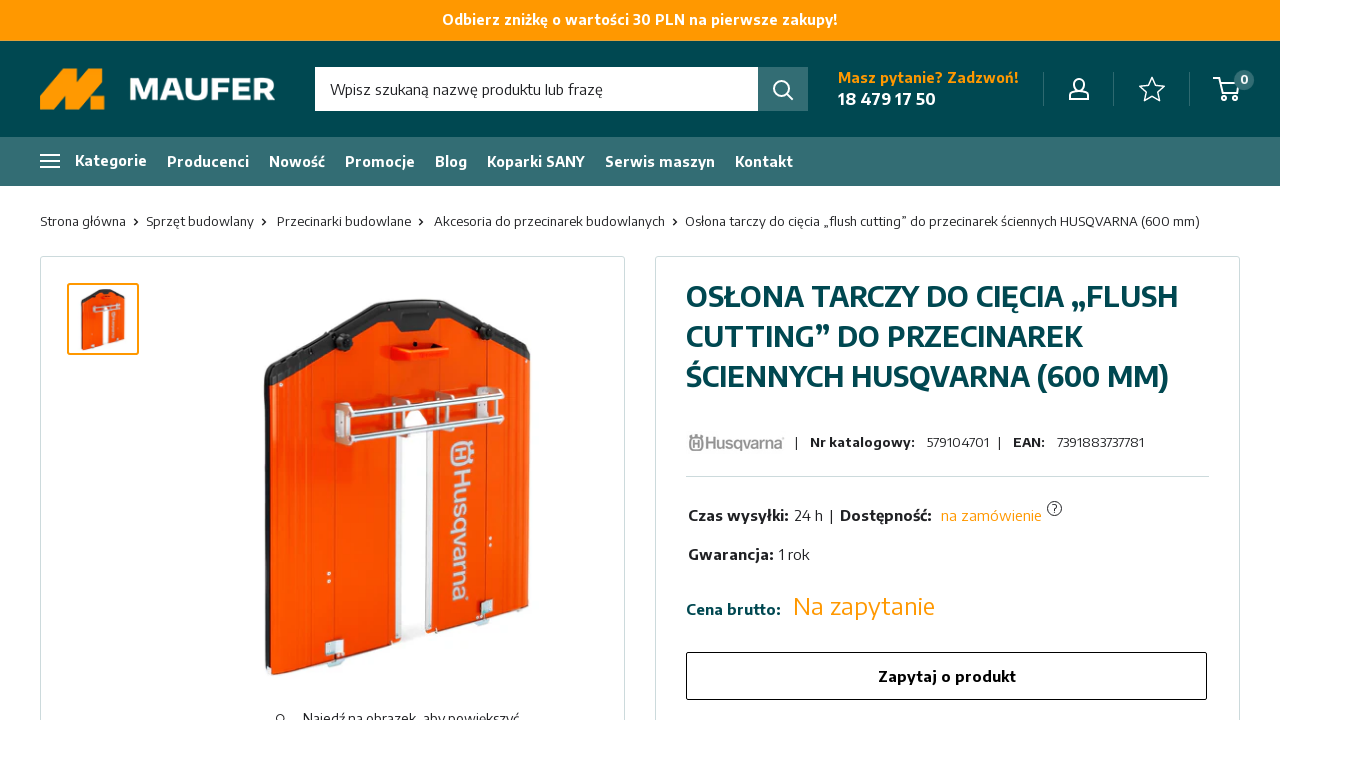

--- FILE ---
content_type: text/html; charset=utf-8
request_url: https://maufer.pl/products/oslona-tarczy-do-ciecia-flush-cutting-do-przecinarek-sciennych-husqvarna-600-mm
body_size: 74701
content:
<!doctype html>

<html class="no-js" lang="pl">
  <head>
	<script src="//maufer.pl/cdn/shop/files/pandectes-rules.js?v=15128431082391888788"></script>
 
<meta charset="utf-8">
    <meta name="viewport" content="width=device-width, initial-scale=1.0, height=device-height, minimum-scale=1.0, maximum-scale=1.0">
    <meta name="theme-color" content="#ff9800"><title>Osłona tarczy do cięcia „flush cutting” do przecinarek ściennych HUSQV | Sklep Maufer</title><meta name="description" content="Osłona tarczy do cięcia „flush cutting” do przecinarek ściennych HUSQVARNA (600 mm) -  sprzęt i narzędzia dla profesjonalistów. Sprawdzone produkty dostępne od ręki. Doradzamy w wyborze najlepszego sprzętu ▶ Zamawiaj najtaniej na maufer.pl"><link rel="canonical" href="https://maufer.pl/products/oslona-tarczy-do-ciecia-flush-cutting-do-przecinarek-sciennych-husqvarna-600-mm"><link rel="shortcut icon" href="//maufer.pl/cdn/shop/files/maufer-favicon_96x96.png?v=1670333152" type="image/png">
<link rel="preload" as="style" href="//maufer.pl/cdn/shop/t/15/assets/theme.css?v=44884602133207999801755520436">
    <link rel="preload" as="script" href="//maufer.pl/cdn/shop/t/15/assets/theme.js?v=94410877451646148731746688665">
    <link rel="preconnect" href="https://cdn.shopify.com">
    <link rel="preconnect" href="https://fonts.shopifycdn.com">
    <link rel="preconnect" href="https://fonts.googleapis.com">
    <link rel="preconnect" href="https://fonts.gstatic.com" crossorigin>
    <link rel="dns-prefetch" href="https://productreviews.shopifycdn.com">
    <link rel="dns-prefetch" href="https://ajax.googleapis.com">
    <link rel="dns-prefetch" href="https://maps.googleapis.com">
    <link rel="dns-prefetch" href="https://maps.gstatic.com">

    <meta property="og:type" content="product">
  <meta property="og:title" content="Osłona tarczy do cięcia „flush cutting” do przecinarek ściennych HUSQVARNA (600 mm)"><meta property="og:image" content="http://maufer.pl/cdn/shop/files/7793_os_25C5_2582ona_tarczy_do_przecinarek_25C5_259Bciennych_flushcutting.jpg?v=1747732578">
    <meta property="og:image:secure_url" content="https://maufer.pl/cdn/shop/files/7793_os_25C5_2582ona_tarczy_do_przecinarek_25C5_259Bciennych_flushcutting.jpg?v=1747732578">
    <meta property="og:image:width" content="2560">
    <meta property="og:image:height" content="2560"><meta property="product:price:amount" content="0,00">
  <meta property="product:price:currency" content="PLN"><meta property="og:description" content="Piły ścienne marki Husqvarna to narzędzia stworzone przez profesjonalistów, którzy wiedzą, jakie ułatwienia i zabezpieczenia zastosować. Do cięcia ścian opracowano system, który nie jest skomplikowany - operator w szybkim czasie jest w stanie rozłożyć piłę i dodatkowy osprzęt, tj. agregat, wsporniki montażowe, czy osło"><meta property="og:url" content="https://maufer.pl/products/oslona-tarczy-do-ciecia-flush-cutting-do-przecinarek-sciennych-husqvarna-600-mm">
<meta property="og:site_name" content="Maufer"><meta name="twitter:card" content="summary"><meta name="twitter:title" content="Osłona tarczy do cięcia „flush cutting” do przecinarek ściennych HUSQVARNA (600 mm)">
  <meta name="twitter:description" content="Piły ścienne marki Husqvarna to narzędzia stworzone przez profesjonalistów, którzy wiedzą, jakie ułatwienia i zabezpieczenia zastosować. Do cięcia ścian opracowano system, który nie jest skomplikowany - operator w szybkim czasie jest w stanie rozłożyć piłę i dodatkowy osprzęt, tj. agregat, wsporniki montażowe, czy osłony tarcz. Ponadto wszelkie dodatkowe elementy można dostosować do rodzaju wykonywanej pracy.  Osłony tarcz do przecinarek ściennych zapewniają bezpieczeństwo podczas cięcia ścian. Wykonane zostały z wysokiej jakości aluminium, dzięki czemu są trwałe, a zarazem bardzo lekkie. Mogą być częściowo demontowane, aby łatwiejsze było wycinanie narożników.  Osłona tarczy o średnicy 600 mm do cięcia typu „flush cutting”. Pasuje do piły ściennej Husqvarna WS 220.">
  <meta name="twitter:image" content="https://maufer.pl/cdn/shop/files/7793_os_25C5_2582ona_tarczy_do_przecinarek_25C5_259Bciennych_flushcutting_600x600_crop_center.jpg?v=1747732578">
    <link rel="preload" href="//maufer.pl/cdn/fonts/open_sans/opensans_n4.c32e4d4eca5273f6d4ee95ddf54b5bbb75fc9b61.woff2" as="font" type="font/woff2" crossorigin><link rel="preload" href="//maufer.pl/cdn/fonts/open_sans/opensans_n4.c32e4d4eca5273f6d4ee95ddf54b5bbb75fc9b61.woff2" as="font" type="font/woff2" crossorigin><style>
  @font-face {
  font-family: "Open Sans";
  font-weight: 400;
  font-style: normal;
  font-display: swap;
  src: url("//maufer.pl/cdn/fonts/open_sans/opensans_n4.c32e4d4eca5273f6d4ee95ddf54b5bbb75fc9b61.woff2") format("woff2"),
       url("//maufer.pl/cdn/fonts/open_sans/opensans_n4.5f3406f8d94162b37bfa232b486ac93ee892406d.woff") format("woff");
}

  @font-face {
  font-family: "Open Sans";
  font-weight: 400;
  font-style: normal;
  font-display: swap;
  src: url("//maufer.pl/cdn/fonts/open_sans/opensans_n4.c32e4d4eca5273f6d4ee95ddf54b5bbb75fc9b61.woff2") format("woff2"),
       url("//maufer.pl/cdn/fonts/open_sans/opensans_n4.5f3406f8d94162b37bfa232b486ac93ee892406d.woff") format("woff");
}

@font-face {
  font-family: "Open Sans";
  font-weight: 600;
  font-style: normal;
  font-display: swap;
  src: url("//maufer.pl/cdn/fonts/open_sans/opensans_n6.15aeff3c913c3fe570c19cdfeed14ce10d09fb08.woff2") format("woff2"),
       url("//maufer.pl/cdn/fonts/open_sans/opensans_n6.14bef14c75f8837a87f70ce22013cb146ee3e9f3.woff") format("woff");
}

@font-face {
  font-family: "Open Sans";
  font-weight: 400;
  font-style: italic;
  font-display: swap;
  src: url("//maufer.pl/cdn/fonts/open_sans/opensans_i4.6f1d45f7a46916cc95c694aab32ecbf7509cbf33.woff2") format("woff2"),
       url("//maufer.pl/cdn/fonts/open_sans/opensans_i4.4efaa52d5a57aa9a57c1556cc2b7465d18839daa.woff") format("woff");
}


  @font-face {
  font-family: "Open Sans";
  font-weight: 700;
  font-style: normal;
  font-display: swap;
  src: url("//maufer.pl/cdn/fonts/open_sans/opensans_n7.a9393be1574ea8606c68f4441806b2711d0d13e4.woff2") format("woff2"),
       url("//maufer.pl/cdn/fonts/open_sans/opensans_n7.7b8af34a6ebf52beb1a4c1d8c73ad6910ec2e553.woff") format("woff");
}

  @font-face {
  font-family: "Open Sans";
  font-weight: 400;
  font-style: italic;
  font-display: swap;
  src: url("//maufer.pl/cdn/fonts/open_sans/opensans_i4.6f1d45f7a46916cc95c694aab32ecbf7509cbf33.woff2") format("woff2"),
       url("//maufer.pl/cdn/fonts/open_sans/opensans_i4.4efaa52d5a57aa9a57c1556cc2b7465d18839daa.woff") format("woff");
}

  @font-face {
  font-family: "Open Sans";
  font-weight: 700;
  font-style: italic;
  font-display: swap;
  src: url("//maufer.pl/cdn/fonts/open_sans/opensans_i7.916ced2e2ce15f7fcd95d196601a15e7b89ee9a4.woff2") format("woff2"),
       url("//maufer.pl/cdn/fonts/open_sans/opensans_i7.99a9cff8c86ea65461de497ade3d515a98f8b32a.woff") format("woff");
}


  :root {
    --default-text-font-size : 15px;
    --base-text-font-size    : 15px;
    --heading-font-family    : 'Encode Sans', sans-serif;
    --heading-font-weight    : 700;
    --heading-font-style     : normal;
    --text-font-family       : 'Encode Sans', sans-serif;
    --text-font-weight       : 400;
    --text-font-style        : normal;
    --text-font-bolder-weight: 600;
    --text-link-decoration   : normal;

    --text-color               : #202124;
    --text-color-rgb           : 32, 33, 36;
    --heading-color            : #004851;
    --border-color             : #ccdadc;
    --border-color-rgb         : 204, 218, 220;
    --form-border-color        : #bdcfd2;
    --accent-color             : #ff9800;
    --accent-color-rgb         : 255, 152, 0;
    --link-color               : #ff9800;
    --link-color-hover         : #b36a00;
    --background               : #ffffff;
    --secondary-background     : #ffffff;
    --secondary-background-rgb : 255, 255, 255;
    --accent-background        : rgba(255, 152, 0, 0.08);

    --input-background: #ffffff;

    --error-color       : #ff0000;
    --error-background  : rgba(255, 0, 0, 0.07);
    --success-color     : #00aa00;
    --success-background: rgba(0, 170, 0, 0.11);

    --primary-button-background      : #ffad33;
    --primary-button-background-rgb  : 255, 173, 51;
    --primary-button-text-color      : #ffffff;
    --secondary-button-background    : #336d74;
    --secondary-button-background-rgb: 51, 109, 116;
    --secondary-button-text-color    : #ffffff;

    --header-background      : #004851;
    --header-text-color      : #ffffff;
    --header-light-text-color: #99b6b9;
    --header-border-color    : rgba(153, 182, 185, 0.3);
    --header-accent-color    : #336d74;

    --footer-background-color:    #004851;
    --footer-heading-text-color:  #ff9800;
    --footer-body-text-color:     #ffffff;
    --footer-body-text-color-rgb: 255, 255, 255;
    --footer-accent-color:        #ff9800;
    --footer-accent-color-rgb:    255, 152, 0;
    --footer-border:              none;
    
    --flickity-arrow-color: #90aeb2;--product-on-sale-accent           : #ee2737;
    --product-on-sale-accent-rgb       : 238, 39, 55;
    --product-on-sale-color            : #ffffff;
    --product-in-stock-color           : #336d74;
    --product-low-stock-color          : #ee2737;
    --product-sold-out-color           : #99b6b9;
    --product-custom-label-1-background: #8e99a1;
    --product-custom-label-1-color     : #ffffff;
    --product-custom-label-2-background: #8e99a1;
    --product-custom-label-2-color     : #ffffff;
    --product-review-star-color        : #ffad33;

    --mobile-container-gutter : 20px;
    --desktop-container-gutter: 40px;

    /* Shopify related variables */
    --payment-terms-background-color: #ffffff;
  }
</style>

<script>
  // IE11 does not have support for CSS variables, so we have to polyfill them
  if (!(((window || {}).CSS || {}).supports && window.CSS.supports('(--a: 0)'))) {
    const script = document.createElement('script');
    script.type = 'text/javascript';
    script.src = 'https://cdn.jsdelivr.net/npm/css-vars-ponyfill@2';
    script.onload = function() {
      cssVars({});
    };

    document.getElementsByTagName('head')[0].appendChild(script);
  }
</script>


    <script>window.performance && window.performance.mark && window.performance.mark('shopify.content_for_header.start');</script><meta name="google-site-verification" content="F8P7LqXGtNpiekrygptRd8dKJaUUBKxEt5ICukdLuO0">
<meta name="facebook-domain-verification" content="8vzedtngemmynt4nkhgnlpgs2ymvlm">
<meta id="shopify-digital-wallet" name="shopify-digital-wallet" content="/68210131242/digital_wallets/dialog">
<meta name="shopify-checkout-api-token" content="b724252e8bb1cd51865ac33b3ccf49f6">
<link rel="alternate" type="application/json+oembed" href="https://maufer.pl/products/oslona-tarczy-do-ciecia-flush-cutting-do-przecinarek-sciennych-husqvarna-600-mm.oembed">
<script async="async" src="/checkouts/internal/preloads.js?locale=pl-PL"></script>
<link rel="preconnect" href="https://shop.app" crossorigin="anonymous">
<script async="async" src="https://shop.app/checkouts/internal/preloads.js?locale=pl-PL&shop_id=68210131242" crossorigin="anonymous"></script>
<script id="apple-pay-shop-capabilities" type="application/json">{"shopId":68210131242,"countryCode":"PL","currencyCode":"PLN","merchantCapabilities":["supports3DS"],"merchantId":"gid:\/\/shopify\/Shop\/68210131242","merchantName":"Maufer","requiredBillingContactFields":["postalAddress","email","phone"],"requiredShippingContactFields":["postalAddress","email","phone"],"shippingType":"shipping","supportedNetworks":["visa","masterCard","amex"],"total":{"type":"pending","label":"Maufer","amount":"1.00"},"shopifyPaymentsEnabled":true,"supportsSubscriptions":true}</script>
<script id="shopify-features" type="application/json">{"accessToken":"b724252e8bb1cd51865ac33b3ccf49f6","betas":["rich-media-storefront-analytics"],"domain":"maufer.pl","predictiveSearch":true,"shopId":68210131242,"locale":"pl"}</script>
<script>var Shopify = Shopify || {};
Shopify.shop = "maufershop.myshopify.com";
Shopify.locale = "pl";
Shopify.currency = {"active":"PLN","rate":"1.0"};
Shopify.country = "PL";
Shopify.theme = {"name":"NOTOAGENCY - LIVE 15.02","id":181967290699,"schema_name":"Warehouse","schema_version":"3.0.0","theme_store_id":null,"role":"main"};
Shopify.theme.handle = "null";
Shopify.theme.style = {"id":null,"handle":null};
Shopify.cdnHost = "maufer.pl/cdn";
Shopify.routes = Shopify.routes || {};
Shopify.routes.root = "/";</script>
<script type="module">!function(o){(o.Shopify=o.Shopify||{}).modules=!0}(window);</script>
<script>!function(o){function n(){var o=[];function n(){o.push(Array.prototype.slice.apply(arguments))}return n.q=o,n}var t=o.Shopify=o.Shopify||{};t.loadFeatures=n(),t.autoloadFeatures=n()}(window);</script>
<script>
  window.ShopifyPay = window.ShopifyPay || {};
  window.ShopifyPay.apiHost = "shop.app\/pay";
  window.ShopifyPay.redirectState = null;
</script>
<script id="shop-js-analytics" type="application/json">{"pageType":"product"}</script>
<script defer="defer" async type="module" src="//maufer.pl/cdn/shopifycloud/shop-js/modules/v2/client.init-shop-cart-sync_DLCONdOH.pl.esm.js"></script>
<script defer="defer" async type="module" src="//maufer.pl/cdn/shopifycloud/shop-js/modules/v2/chunk.common_CsEY6HQa.esm.js"></script>
<script type="module">
  await import("//maufer.pl/cdn/shopifycloud/shop-js/modules/v2/client.init-shop-cart-sync_DLCONdOH.pl.esm.js");
await import("//maufer.pl/cdn/shopifycloud/shop-js/modules/v2/chunk.common_CsEY6HQa.esm.js");

  window.Shopify.SignInWithShop?.initShopCartSync?.({"fedCMEnabled":true,"windoidEnabled":true});

</script>
<script>
  window.Shopify = window.Shopify || {};
  if (!window.Shopify.featureAssets) window.Shopify.featureAssets = {};
  window.Shopify.featureAssets['shop-js'] = {"shop-cart-sync":["modules/v2/client.shop-cart-sync_BYKseyXt.pl.esm.js","modules/v2/chunk.common_CsEY6HQa.esm.js"],"init-fed-cm":["modules/v2/client.init-fed-cm_Dt0L2fQU.pl.esm.js","modules/v2/chunk.common_CsEY6HQa.esm.js"],"init-shop-email-lookup-coordinator":["modules/v2/client.init-shop-email-lookup-coordinator_BuTOPBA0.pl.esm.js","modules/v2/chunk.common_CsEY6HQa.esm.js"],"shop-button":["modules/v2/client.shop-button_BN6YQAMh.pl.esm.js","modules/v2/chunk.common_CsEY6HQa.esm.js"],"init-shop-cart-sync":["modules/v2/client.init-shop-cart-sync_DLCONdOH.pl.esm.js","modules/v2/chunk.common_CsEY6HQa.esm.js"],"init-windoid":["modules/v2/client.init-windoid_CgvZvicv.pl.esm.js","modules/v2/chunk.common_CsEY6HQa.esm.js"],"shop-login-button":["modules/v2/client.shop-login-button_BFuqKKyf.pl.esm.js","modules/v2/chunk.common_CsEY6HQa.esm.js","modules/v2/chunk.modal_CQpaGhRg.esm.js"],"shop-cash-offers":["modules/v2/client.shop-cash-offers_DbUjUnTW.pl.esm.js","modules/v2/chunk.common_CsEY6HQa.esm.js","modules/v2/chunk.modal_CQpaGhRg.esm.js"],"shop-toast-manager":["modules/v2/client.shop-toast-manager_DwBcLS7F.pl.esm.js","modules/v2/chunk.common_CsEY6HQa.esm.js"],"pay-button":["modules/v2/client.pay-button_Rot9nALB.pl.esm.js","modules/v2/chunk.common_CsEY6HQa.esm.js"],"avatar":["modules/v2/client.avatar_BTnouDA3.pl.esm.js"],"init-customer-accounts":["modules/v2/client.init-customer-accounts_C2BveV8k.pl.esm.js","modules/v2/client.shop-login-button_BFuqKKyf.pl.esm.js","modules/v2/chunk.common_CsEY6HQa.esm.js","modules/v2/chunk.modal_CQpaGhRg.esm.js"],"init-customer-accounts-sign-up":["modules/v2/client.init-customer-accounts-sign-up_BeBwiycM.pl.esm.js","modules/v2/client.shop-login-button_BFuqKKyf.pl.esm.js","modules/v2/chunk.common_CsEY6HQa.esm.js","modules/v2/chunk.modal_CQpaGhRg.esm.js"],"shop-follow-button":["modules/v2/client.shop-follow-button_B6us-iYb.pl.esm.js","modules/v2/chunk.common_CsEY6HQa.esm.js","modules/v2/chunk.modal_CQpaGhRg.esm.js"],"init-shop-for-new-customer-accounts":["modules/v2/client.init-shop-for-new-customer-accounts_hRh062zl.pl.esm.js","modules/v2/client.shop-login-button_BFuqKKyf.pl.esm.js","modules/v2/chunk.common_CsEY6HQa.esm.js","modules/v2/chunk.modal_CQpaGhRg.esm.js"],"checkout-modal":["modules/v2/client.checkout-modal_PFmCT9ZH.pl.esm.js","modules/v2/chunk.common_CsEY6HQa.esm.js","modules/v2/chunk.modal_CQpaGhRg.esm.js"],"lead-capture":["modules/v2/client.lead-capture_CBI8Wbc6.pl.esm.js","modules/v2/chunk.common_CsEY6HQa.esm.js","modules/v2/chunk.modal_CQpaGhRg.esm.js"],"shop-login":["modules/v2/client.shop-login_CuZsO0t7.pl.esm.js","modules/v2/chunk.common_CsEY6HQa.esm.js","modules/v2/chunk.modal_CQpaGhRg.esm.js"],"payment-terms":["modules/v2/client.payment-terms_BN2kMJH3.pl.esm.js","modules/v2/chunk.common_CsEY6HQa.esm.js","modules/v2/chunk.modal_CQpaGhRg.esm.js"]};
</script>
<script>(function() {
  var isLoaded = false;
  function asyncLoad() {
    if (isLoaded) return;
    isLoaded = true;
    var urls = ["https:\/\/d23dclunsivw3h.cloudfront.net\/redirect-app.js?shop=maufershop.myshopify.com","https:\/\/api-eu1.hubapi.com\/scriptloader\/v1\/26698224.js?shop=maufershop.myshopify.com","https:\/\/searchanise-ef84.kxcdn.com\/widgets\/shopify\/init.js?a=5f8S7F1a3M\u0026shop=maufershop.myshopify.com"];
    for (var i = 0; i < urls.length; i++) {
      var s = document.createElement('script');
      s.type = 'text/javascript';
      s.async = true;
      s.src = urls[i];
      var x = document.getElementsByTagName('script')[0];
      x.parentNode.insertBefore(s, x);
    }
  };
  if(window.attachEvent) {
    window.attachEvent('onload', asyncLoad);
  } else {
    window.addEventListener('load', asyncLoad, false);
  }
})();</script>
<script id="__st">var __st={"a":68210131242,"offset":3600,"reqid":"43f256fe-02f2-43bc-a0b0-93c8cfde266b-1766102799","pageurl":"maufer.pl\/products\/oslona-tarczy-do-ciecia-flush-cutting-do-przecinarek-sciennych-husqvarna-600-mm","u":"6d8cb6671591","p":"product","rtyp":"product","rid":8091298169130};</script>
<script>window.ShopifyPaypalV4VisibilityTracking = true;</script>
<script id="captcha-bootstrap">!function(){'use strict';const t='contact',e='account',n='new_comment',o=[[t,t],['blogs',n],['comments',n],[t,'customer']],c=[[e,'customer_login'],[e,'guest_login'],[e,'recover_customer_password'],[e,'create_customer']],r=t=>t.map((([t,e])=>`form[action*='/${t}']:not([data-nocaptcha='true']) input[name='form_type'][value='${e}']`)).join(','),a=t=>()=>t?[...document.querySelectorAll(t)].map((t=>t.form)):[];function s(){const t=[...o],e=r(t);return a(e)}const i='password',u='form_key',d=['recaptcha-v3-token','g-recaptcha-response','h-captcha-response',i],f=()=>{try{return window.sessionStorage}catch{return}},m='__shopify_v',_=t=>t.elements[u];function p(t,e,n=!1){try{const o=window.sessionStorage,c=JSON.parse(o.getItem(e)),{data:r}=function(t){const{data:e,action:n}=t;return t[m]||n?{data:e,action:n}:{data:t,action:n}}(c);for(const[e,n]of Object.entries(r))t.elements[e]&&(t.elements[e].value=n);n&&o.removeItem(e)}catch(o){console.error('form repopulation failed',{error:o})}}const l='form_type',E='cptcha';function T(t){t.dataset[E]=!0}const w=window,h=w.document,L='Shopify',v='ce_forms',y='captcha';let A=!1;((t,e)=>{const n=(g='f06e6c50-85a8-45c8-87d0-21a2b65856fe',I='https://cdn.shopify.com/shopifycloud/storefront-forms-hcaptcha/ce_storefront_forms_captcha_hcaptcha.v1.5.2.iife.js',D={infoText:'Chronione przez hCaptcha',privacyText:'Prywatność',termsText:'Warunki'},(t,e,n)=>{const o=w[L][v],c=o.bindForm;if(c)return c(t,g,e,D).then(n);var r;o.q.push([[t,g,e,D],n]),r=I,A||(h.body.append(Object.assign(h.createElement('script'),{id:'captcha-provider',async:!0,src:r})),A=!0)});var g,I,D;w[L]=w[L]||{},w[L][v]=w[L][v]||{},w[L][v].q=[],w[L][y]=w[L][y]||{},w[L][y].protect=function(t,e){n(t,void 0,e),T(t)},Object.freeze(w[L][y]),function(t,e,n,w,h,L){const[v,y,A,g]=function(t,e,n){const i=e?o:[],u=t?c:[],d=[...i,...u],f=r(d),m=r(i),_=r(d.filter((([t,e])=>n.includes(e))));return[a(f),a(m),a(_),s()]}(w,h,L),I=t=>{const e=t.target;return e instanceof HTMLFormElement?e:e&&e.form},D=t=>v().includes(t);t.addEventListener('submit',(t=>{const e=I(t);if(!e)return;const n=D(e)&&!e.dataset.hcaptchaBound&&!e.dataset.recaptchaBound,o=_(e),c=g().includes(e)&&(!o||!o.value);(n||c)&&t.preventDefault(),c&&!n&&(function(t){try{if(!f())return;!function(t){const e=f();if(!e)return;const n=_(t);if(!n)return;const o=n.value;o&&e.removeItem(o)}(t);const e=Array.from(Array(32),(()=>Math.random().toString(36)[2])).join('');!function(t,e){_(t)||t.append(Object.assign(document.createElement('input'),{type:'hidden',name:u})),t.elements[u].value=e}(t,e),function(t,e){const n=f();if(!n)return;const o=[...t.querySelectorAll(`input[type='${i}']`)].map((({name:t})=>t)),c=[...d,...o],r={};for(const[a,s]of new FormData(t).entries())c.includes(a)||(r[a]=s);n.setItem(e,JSON.stringify({[m]:1,action:t.action,data:r}))}(t,e)}catch(e){console.error('failed to persist form',e)}}(e),e.submit())}));const S=(t,e)=>{t&&!t.dataset[E]&&(n(t,e.some((e=>e===t))),T(t))};for(const o of['focusin','change'])t.addEventListener(o,(t=>{const e=I(t);D(e)&&S(e,y())}));const B=e.get('form_key'),M=e.get(l),P=B&&M;t.addEventListener('DOMContentLoaded',(()=>{const t=y();if(P)for(const e of t)e.elements[l].value===M&&p(e,B);[...new Set([...A(),...v().filter((t=>'true'===t.dataset.shopifyCaptcha))])].forEach((e=>S(e,t)))}))}(h,new URLSearchParams(w.location.search),n,t,e,['guest_login'])})(!0,!0)}();</script>
<script integrity="sha256-4kQ18oKyAcykRKYeNunJcIwy7WH5gtpwJnB7kiuLZ1E=" data-source-attribution="shopify.loadfeatures" defer="defer" src="//maufer.pl/cdn/shopifycloud/storefront/assets/storefront/load_feature-a0a9edcb.js" crossorigin="anonymous"></script>
<script crossorigin="anonymous" defer="defer" src="//maufer.pl/cdn/shopifycloud/storefront/assets/shopify_pay/storefront-65b4c6d7.js?v=20250812"></script>
<script data-source-attribution="shopify.dynamic_checkout.dynamic.init">var Shopify=Shopify||{};Shopify.PaymentButton=Shopify.PaymentButton||{isStorefrontPortableWallets:!0,init:function(){window.Shopify.PaymentButton.init=function(){};var t=document.createElement("script");t.src="https://maufer.pl/cdn/shopifycloud/portable-wallets/latest/portable-wallets.pl.js",t.type="module",document.head.appendChild(t)}};
</script>
<script data-source-attribution="shopify.dynamic_checkout.buyer_consent">
  function portableWalletsHideBuyerConsent(e){var t=document.getElementById("shopify-buyer-consent"),n=document.getElementById("shopify-subscription-policy-button");t&&n&&(t.classList.add("hidden"),t.setAttribute("aria-hidden","true"),n.removeEventListener("click",e))}function portableWalletsShowBuyerConsent(e){var t=document.getElementById("shopify-buyer-consent"),n=document.getElementById("shopify-subscription-policy-button");t&&n&&(t.classList.remove("hidden"),t.removeAttribute("aria-hidden"),n.addEventListener("click",e))}window.Shopify?.PaymentButton&&(window.Shopify.PaymentButton.hideBuyerConsent=portableWalletsHideBuyerConsent,window.Shopify.PaymentButton.showBuyerConsent=portableWalletsShowBuyerConsent);
</script>
<script data-source-attribution="shopify.dynamic_checkout.cart.bootstrap">document.addEventListener("DOMContentLoaded",(function(){function t(){return document.querySelector("shopify-accelerated-checkout-cart, shopify-accelerated-checkout")}if(t())Shopify.PaymentButton.init();else{new MutationObserver((function(e,n){t()&&(Shopify.PaymentButton.init(),n.disconnect())})).observe(document.body,{childList:!0,subtree:!0})}}));
</script>
<link id="shopify-accelerated-checkout-styles" rel="stylesheet" media="screen" href="https://maufer.pl/cdn/shopifycloud/portable-wallets/latest/accelerated-checkout-backwards-compat.css" crossorigin="anonymous">
<style id="shopify-accelerated-checkout-cart">
        #shopify-buyer-consent {
  margin-top: 1em;
  display: inline-block;
  width: 100%;
}

#shopify-buyer-consent.hidden {
  display: none;
}

#shopify-subscription-policy-button {
  background: none;
  border: none;
  padding: 0;
  text-decoration: underline;
  font-size: inherit;
  cursor: pointer;
}

#shopify-subscription-policy-button::before {
  box-shadow: none;
}

      </style>

<script>window.performance && window.performance.mark && window.performance.mark('shopify.content_for_header.end');</script>

    <link rel="stylesheet" href="//maufer.pl/cdn/shop/t/15/assets/theme.css?v=44884602133207999801755520436">
    <link rel="stylesheet" href="https://fonts.googleapis.com/css2?family=Encode+Sans:wght@400;700&display=swap">

    
  <script type="application/ld+json">
  {
    "@context": "https://schema.org",
    "@type": "Product",
    "productID": 8091298169130,
    "offers": [{
        "@type": "Offer",
        "name": "Default Title",
        "availability":"https://schema.org/OutOfStock",
        "price": 0.0,
        "priceCurrency": "PLN",
        "priceValidUntil": "2025-12-29","sku": "579104701",
          "gtin13": "7391883737781",
        "url": "https://maufer.pl/products/oslona-tarczy-do-ciecia-flush-cutting-do-przecinarek-sciennych-husqvarna-600-mm"
      }
],
    "brand": {
      "@type": "Brand",
      "name": "Husqvarna"
    },
    "name": "Osłona tarczy do cięcia „flush cutting” do przecinarek ściennych HUSQVARNA (600 mm)",
    "description": "Piły ścienne marki Husqvarna to narzędzia stworzone przez profesjonalistów, którzy wiedzą, jakie ułatwienia i zabezpieczenia zastosować. Do cięcia ścian opracowano system, który nie jest skomplikowany - operator w szybkim czasie jest w stanie rozłożyć piłę i dodatkowy osprzęt, tj. agregat, wsporniki montażowe, czy osłony tarcz. Ponadto wszelkie dodatkowe elementy można dostosować do rodzaju wykonywanej pracy.  Osłony tarcz do przecinarek ściennych zapewniają bezpieczeństwo podczas cięcia ścian. Wykonane zostały z wysokiej jakości aluminium, dzięki czemu są trwałe, a zarazem bardzo lekkie. Mogą być częściowo demontowane, aby łatwiejsze było wycinanie narożników.  Osłona tarczy o średnicy 600 mm do cięcia typu „flush cutting”. Pasuje do piły ściennej Husqvarna WS 220.",
    "category": "Sprzęt budowlany \u003e Przecinarki \u003e Akcesoria do przecinarek budowlanych",
    "url": "/products/oslona-tarczy-do-ciecia-flush-cutting-do-przecinarek-sciennych-husqvarna-600-mm",
    "sku": "579104701",
    "image": {
      "@type": "ImageObject",
      "url": "https://maufer.pl/cdn/shop/files/7793_os_25C5_2582ona_tarczy_do_przecinarek_25C5_259Bciennych_flushcutting.jpg?v=1747732578&width=1024",
      "image": "https://maufer.pl/cdn/shop/files/7793_os_25C5_2582ona_tarczy_do_przecinarek_25C5_259Bciennych_flushcutting.jpg?v=1747732578&width=1024",
      "name": "",
      "width": "1024",
      "height": "1024"
    }
  }

  </script>



  <script type="application/ld+json">
  {
    "@context": "https://schema.org",
    "@type": "BreadcrumbList",
    "itemListElement": [{
      "@type": "ListItem",
      "position": 1,
      "name": "Strona główna",
      "item": "https://maufer.pl"
    },{
          "@type": "ListItem",
          "position": 2,
          "name": "Sprzęt budowlany",
          "item": "https://maufer.pl/collections/sprzet-budowlany"
        },{
          "@type": "ListItem",
          "position": 3,
          "name": "Przecinarki budowlane",
          "item": "https://maufer.pl/collections/przecinarki"
        },{
          "@type": "ListItem",
          "position": 4,
          "name": "Akcesoria do przecinarek budowlanych",
          "item": "https://maufer.pl/collections/akcesoria-do-przecinarek-budowlanych"
        },{
        "@type": "ListItem",
        "position": 5,
        "name": "Osłona tarczy do cięcia „flush cutting” do przecinarek ściennych HUSQVARNA (600 mm)",
        "item": "https://maufer.pl/products/oslona-tarczy-do-ciecia-flush-cutting-do-przecinarek-sciennych-husqvarna-600-mm"
        }]
  }

  </script>



    <script>
      // This allows to expose several variables to the global scope, to be used in scripts
      window.theme = {
        pageType: "product",
        cartCount: 0,
        moneyFormat: "{{amount_with_comma_separator}} zł",
        moneyWithCurrencyFormat: "{{amount_with_comma_separator}} zł",
        currencyCodeEnabled: false,
        showDiscount: true,
        discountMode: "saving",
        searchMode: "product,article",
        searchUnavailableProducts: "last",
        cartType: "page",
        review: "\u003cp\u003eOceny wystawiać mogą tylko zweryfikowani klienci, którzy zakupili dany produkt. Ocena podawana w gwiazdkach (0-5) jest średnią wszystkich ocen. Więcej o weryfikacji opinii można przeczytać \u003ca href=\"\/pages\/regulamin\" target=\"_blank\" title=\"Regulamin\"\u003etutaj\u003c\/a\u003e\u003c\/p\u003e"
      };

      window.routes = {
        rootUrl: "\/",
        rootUrlWithoutSlash: '',
        cartUrl: "\/cart",
        cartAddUrl: "\/cart\/add",
        cartChangeUrl: "\/cart\/change",
        searchUrl: "\/search",
        productRecommendationsUrl: "\/recommendations\/products"
      };

      window.languages = {
        productRegularPrice: "Normalna cena",
        productSalePrice: "Cena sprzedaży",
        collectionOnSaleLabel: "Zaoszczędź {{savings}}",
        productFormUnavailable: "Niedostępne",
        productFormAddToCart: "Dodaj do koszyka",
        productFormPreOrder: "Przed sprzedaż",
        productFormSoldOut: "Wyprzedane",
        productAdded: "Produkt został dodany do Twojego koszyka",
        productAddedShort: "Dodany!",
        shippingEstimatorNoResults: "Nie znaleziono wysyłki dla Twojego adresu.",
        shippingEstimatorOneResult: "Dla Twojego adresu obowiązuje jedna stawka za wysyłkę:",
        shippingEstimatorMultipleResults: "Dla Twojego adresu obowiązują {{count}} stawki wysyłki:",
        shippingEstimatorErrors: "Jest kilka błędów:",
        productCurrency: "zł",
      };

      window.lazySizesConfig = {
        loadHidden: false,
        hFac: 0.8,
        expFactor: 3,
        customMedia: {
          '--phone': '(max-width: 640px)',
          '--tablet': '(min-width: 641px) and (max-width: 1023px)',
          '--lap': '(min-width: 1024px)'
        }
      };

      document.documentElement.className = document.documentElement.className.replace('no-js', 'js');
    </script><script src="//maufer.pl/cdn/shop/t/15/assets/theme.js?v=94410877451646148731746688665" defer></script>
    <script src="//maufer.pl/cdn/shop/t/15/assets/custom.js?v=102476495355921946141746688661" defer></script><script>
        (function () {
          window.onpageshow = function() {
            // We force re-freshing the cart content onpageshow, as most browsers will serve a cache copy when hitting the
            // back button, which cause staled data
            document.documentElement.dispatchEvent(new CustomEvent('cart:refresh', {
              bubbles: true,
              detail: {scrollToTop: false}
            }));
          };
        })();
      </script><script src="//maufer.pl/cdn/shop/t/15/assets/ba-runtime.js?v=119129475675913836741746688661" defer="defer"></script>
    <script src="//maufer.pl/cdn/shop/t/15/assets/ba-vendors.js?v=62545770155451497821746688668" defer="defer"></script>
    <script src="//maufer.pl/cdn/shop/t/15/assets/ba-check-tags.js?v=157226269681095804531746688662" defer></script>
    <style>
      .warehouse--v1{overflow-y:clip}.warehouse--v1 .cart-wrapper__inner{min-height:auto}.warehouse--v1 .cart-wrapper__inner-inner{width:100%}.warehouse--v1 .cart-wrapper__inner-inner .container{display:flex;align-items:flex-start;justify-content:space-between}@media screen and (max-width: 1239px){.warehouse--v1 .cart-wrapper__inner-inner .container{flex-wrap:wrap}}.warehouse--v1 .cart-wrapper__inner .card{flex-grow:1}.warehouse--v1 .cart-wrapper .cart-recap{position:static;margin-left:30px}@media screen and (max-width: 1239px){.warehouse--v1 .cart-wrapper .cart-recap{margin-left:0;width:100%}}.warehouse--v1 .breadcrumb__list{flex-wrap:wrap}.warehouse--v1 .product-item__title{text-transform:uppercase}.warehouse--v1 .product-item__image-wrapper span:not(.faves-count){display:block}.warehouse--v1 .snize-ac-results-arrow{background-repeat:no-repeat}.warehouse--v1 .mobile-menu__nav-link{text-transform:uppercase;text-align:left}.warehouse--v1 .nav-dropdown{font-size:13px}.warehouse--v1 .nav-dropdown--fixed{min-height:auto}.warehouse--v1 .nav-dropdown--floating{margin-top:10px;border-radius:0}.warehouse--v1 .nav-dropdown .icon--nav-triangle-borderless{left:0}.warehouse--v1 .snize-ac-results{margin-left:25px}.warehouse--v1 .snize-ac-results .snize-label{font-weight:600}.warehouse--v1 .snize-ac-results .snize-reviews{display:none}.warehouse--v1 .search-bar__inner{display:none !important}.warehouse--v1 .ssw-reviews-caption__element{border-radius:3px 3px 0 0}.warehouse--v1 .ssw-reviews-caption.ssw-left-top .ssw-reviews-caption__element{border-radius:0 0 3px 3px}.warehouse--v1 .popover__panel .ssw-social-login-widget{display:none}.warehouse--v1 div.snize div.snize-main-panel-dropdown,.warehouse--v1 div.snize div.snize-main-panel-collection-results-found{color:var(--text-color)}.warehouse--v1 div.snize div.slider-container.snize-theme .back-bar,.warehouse--v1 div.snize div.slider-container.snize-theme .pointer,.warehouse--v1 div.snize div.slider-container.snize-theme .selected-bar{background:var(--heading-color) !important}.warehouse--v1 div.snize .snize-product-filters-block,.warehouse--v1 div.snize .snize-price-range-input{border-color:var(--border-color) !important}.warehouse--v1 div.snize .snize-product-filters-list .stars-container::after{color:var(--primary-button-background)}.warehouse--v1 .ssw-reviews-caption .gw-review-tab-icon{background-color:var(--primary-button-background)}.warehouse--v1 .ssw-round-star-row .round-star{background-color:var(--primary-button-background)}.warehouse--v1 .ssw-wrap-h3 .ssw-icon-heart{background-color:var(--primary-button-background)}.warehouse--v1 .ssw-review-bar .ssw-review-progress{background-color:var(--primary-button-background)}.warehouse--v1 .ssw-reward-tab-opened,.warehouse--v1 .ssw-reward-tab-ico{background-color:var(--primary-button-background)}.warehouse--v1 .ssw-add-review-photos,.warehouse--v1 .ssw-add-tab-review-photos{background:none;color:var(--text-color);padding:0;margin:0}.warehouse--v1 #ssw-fave-side-button i{background-color:var(--primary-button-background)}.warehouse--v1 #ssw-fave-side-button i:before{content:""}.warehouse--v1 #ssw-fave-side-button>.ssw-fave-caption{color:var(--text-color)}.warehouse--v1 #ssw-fave-side-button>.ssw-fave-caption{border-radius:3px 3px 0 0}.warehouse--v1 .ssw-reviews-caption__element,.warehouse--v1 .ssw-reward-tab-title{color:var(--text-color)}.warehouse--v1 .ssw-reward-side-tab .ssw-reward-tab-title{color:var(--text-color)}.warehouse--v1 .ssw-reward-tab-closed{border-radius:3px}.warehouse--v1 .gw-container a{color:var(--link-color)}.warehouse--v1 .gw-container .gw-btn-bg.gw-review-btn{background-color:var(--primary-button-background);border-color:var(--primary-button-background)}.warehouse--v1 .gw-container .gw-btn-bg.gw-review-btn:hover,.warehouse--v1 .gw-container .gw-btn-bg.gw-review-btn:focus{background-color:rgba(0,0,0,0);color:var(--text-color)}.warehouse--v1 .gw-container .gw-lg-btn,.warehouse--v1 .gw-container .gw-wishlist-btn,.warehouse--v1 .gw-container .ssw-reward-quest-btn,.warehouse--v1 .gw-container .gw-login-btn{background:var(--heading-color) !important}.warehouse--v1 .gw-container .gw-lg-btn:hover,.warehouse--v1 .gw-container .gw-lg-btn:focus,.warehouse--v1 .gw-container .gw-wishlist-btn:hover,.warehouse--v1 .gw-container .gw-wishlist-btn:focus,.warehouse--v1 .gw-container .ssw-reward-quest-btn:hover,.warehouse--v1 .gw-container .ssw-reward-quest-btn:focus,.warehouse--v1 .gw-container .gw-login-btn:hover,.warehouse--v1 .gw-container .gw-login-btn:focus{opacity:.8}.warehouse--v1 .ssw-reviews-widget .ssw-item .ssw-recommend-author{font-weight:bold;color:var(--text-color)}.warehouse--v1 .ssw-recommend-admin-reply .ssw-shop-info a+a{font-weight:bold;color:var(--text-color)}.warehouse--v1 .ssw-fave-wrap-share .ssw-share-text{color:var(--heading-color)}.warehouse--v1 .ssw-avatar-icon,.warehouse--v1 .ssw-h2,.warehouse--v1 .ssw-h3,.warehouse--v1 .ssw-h4{color:var(--heading-color) !important}.warehouse--v1 #ssw-widget-recommends-html .ssw-stars-avg i path{fill:var(--primary-button-background)}.warehouse--v1 #ssw-widget-review-bar i.ssw-icon-star path{fill:var(--primary-button-background)}.warehouse--v1 .ssw-stars-mini .ssw-icon-star>svg>path{fill:var(--primary-button-background)}.warehouse--v1 #ssw-simple-add-review-form .ssw-stars i path{stroke:var(--primary-button-background)}.warehouse--v1 #ssw-simple-add-review-form .ssw-stars i.ssw-icon-star path{fill:var(--primary-button-background)}.warehouse--v1 .ssw-stars>i{color:var(--link-color)}.warehouse--v1 #ssw-fave-page-side-bar .ssw-h3 .ssw-fave-page-left-header__name{color:var(--link-color)}.warehouse--v1 .ssw-btn-wrap .ssw-btn.ssw-delete{background-color:var(--product-on-sale-accent) !important}.warehouse--v1 #ssw-fave-side-bar #ssw-fave-lists-wrapper .ssw-fave-list-delete-modal .ssw-btn-wrap .ssw-btn.ssw-delete.ssw-fave-action{border-color:var(--product-on-sale-accent)}.warehouse--v1 .gw-container input,.warehouse--v1 .gw-container textarea{border-color:var(--border-color) !important}.warehouse--v1 .ssw-modal input,.warehouse--v1 .ssw-modal textarea{border-color:var(--border-color) !important}.warehouse--v1 #ssw-fave-lists-wrapper.ssw-fave-list{border-color:var(--border-color) !important}.warehouse--v1 #ssw-fave-page-side-bar .ssw-fave-list-header,.warehouse--v1 #ssw-fave-page-side-bar .ssw-fave-item{border-color:var(--border-color) !important}.warehouse--v1 #ssw-fave-page-side-bar .ssw-fave-list:nth-last-child(-n+2){border-color:var(--border-color) !important}.warehouse--v1 .ssw-faves-share-bar .ssw-share-faves{border-color:var(--border-color) !important}.warehouse--v1 .ssw-reviews-witems>.ssw-item{border-color:var(--border-color) !important}.warehouse--v1 .ssw-review-counter,.warehouse--v1 .ssw-avatar-icon{border-color:var(--border-color) !important}.warehouse--v1 .ssw-recomends-list .ssw-recommend-admin-reply{border-left:solid 2px var(--border-color) !important}.warehouse--v1 .ssw-login form{text-align:center}.warehouse--v1 .ssw-icon-heart-o::before{content:"" !important}.warehouse--v1 .ssw-icon-heart::before{content:"" !important}.warehouse--v1 #ssw-fave-side-bar-header .ssw-wishlist-link:hover{text-decoration:none}.warehouse--v1 .ssw-wishlist-btn__wrapper .ssw-wishlist-btn{text-transform:none;line-height:46px}.warehouse--v1 #ssw-fave-page-side-bar .ssw-fave-item{padding-top:30px}.warehouse--v1 .ssw-price,.warehouse--v1 .ssw-fave-product-price,.warehouse--v1 .ssw-listing-product-price{color:var(--accent-color)}.warehouse--v1 .ssw-price del,.warehouse--v1 .ssw-fave-product-price del,.warehouse--v1 .ssw-listing-product-price del{font-size:14px;font-weight:normal;color:var(--text-color)}.warehouse--v1 .ssw-price del span,.warehouse--v1 .ssw-fave-product-price del span,.warehouse--v1 .ssw-listing-product-price del span{font-size:inherit}.warehouse--v1 .gw-quantity-text{margin:0}.warehouse--v1 .ssw-nav-tabs>.ssw-active>a,.warehouse--v1 .ssw-nav-tabs>.ssw-active>a:focus,.warehouse--v1 .ssw-nav-tabs>.ssw-active>a:hover{color:var(--heading-color) !important;border-color:var(--heading-color) !important}.warehouse--v1 .gw-quantity-number{appearance:textfield;-moz-appearance:textfield;-webkit-appearance:textfield}.warehouse--v1 .ssw-modal-body{padding:25px !important}.warehouse--v1 .ssw-modal-body .ssw-h3{margin-top:.25rem}.warehouse--v1 .ssw-modal-body .ssw-h2{margin-top:0}.warehouse--v1 .ssw-cmar .ssw-price{margin-top:2px}.warehouse--v1 .ssw-shopping>.ssw-product-title{margin-top:0}.warehouse--v1 .ssw-reviews-head-title{text-transform:none;font-size:calc(var(--base-text-font-size) - (var(--default-text-font-size) - 20px));line-height:1.5;font-family:var(--heading-font-family);font-weight:var(--heading-font-weight);font-style:var(--heading-font-style);color:var(--heading-color)}.warehouse--v1 .ssw-reviews-head-listing .ssw-reviews-head-title{margin-bottom:15px}@media screen and (min-width: 641px){.warehouse--v1 .ssw-reviews-head-listing .ssw-reviews-head-title{margin-bottom:20px}}.warehouse--v1 #ssw-widget-recommends-html{max-width:100%;margin:50px 0}@media screen and (min-width: 641px){.warehouse--v1 #ssw-widget-recommends-html{margin:60px 0}}.warehouse--v1 #ssw-widget-recommends-html .ssw-nav-tabs>.ssw-active>a::after{background:var(--heading-color) !important;border-radius:0;z-index:1}.warehouse--v1 #ssw-widget-recommends-html .review-wrapp-btn{display:flex}@media screen and (max-width: 768px){.warehouse--v1 #ssw-widget-recommends-html .review-wrapp-btn{flex-direction:column}}.warehouse--v1 #ssw-widget-recommends-html .gw-review-btn{margin-right:20px;padding:0 30px;line-height:48px;border-radius:2px;text-align:center;font-weight:var(--text-font-bolder-weight);font-size:var(--base-text-font-size);cursor:pointer;transition:background .25s ease-in-out,color .25s ease-in-out,box-shadow .25s ease-in-out;background:var(--primary-button-background);color:var(--primary-button-text-color);border:0}@media screen and (max-width: 768px){.warehouse--v1 #ssw-widget-recommends-html .gw-review-btn{margin:10px 0 0 0}}.warehouse--v1 #ssw-widget-recommends-html .gw-review-btn:hover{background:rgba(var(--primary-button-background-rgb), 0.8)}.warehouse--v1 #ssw-widget-recommends-html .gw-review-btn:nth-last-of-type(1){background:var(--secondary-button-background);margin-right:0;color:var(--secondary-button-text-color)}.warehouse--v1 #ssw-widget-recommends-html .gw-review-btn:nth-last-of-type(1):hover{background:rgba(var(--secondary-button-background-rgb), 0.8)}.warehouse--v1 .ssw-reviews-panel::after{background:var(--border-color);opacity:1}.warehouse--v1 .g-recaptcha{margin-bottom:20px}.warehouse--v1 #snize_skeleton_results{padding:0 0 50px 0}@media screen and (min-width: 641px){.warehouse--v1 #snize_skeleton_results{padding:0 0 60px 0}}.warehouse--v1 .snize-search-results-main-content:after{clear:both;display:block;content:""}.warehouse--v1 #ssw-wishlist-save form .ssw-inline *{vertical-align:unset}.warehouse--v1 .ssw-modal-dialog .ssw-product-btns{display:none !important}.warehouse--v1 .ssw-collections .ssw-span{border-color:var(--border-color) !important}.warehouse--v1 .ssw-collections .ssw-product-info{height:auto}@media screen and (max-width: 737px)and (max-width: 768px){.warehouse--v1 .snize-ac-results-content{display:flex;flex-direction:column}}@media screen and (max-width: 737px)and (max-width: 768px){.warehouse--v1 .snize-ac-results-content .snize-ac-results-list-last{order:-1;margin-bottom:28px}}@media screen and (max-width: 737px)and (max-width: 768px){.warehouse--v1 .snize-ac-results-content .snize-mobile-top-panel{order:-1;margin-bottom:28px}}@media(max-width: 737px){.warehouse--v1 .snize-ac-results-content .snize-ac-results-columns{display:flex;flex-direction:column}}@media(max-width: 737px){.warehouse--v1 .snize-ac-results-content .snize-ac-results-column:nth-last-of-type(1){order:-1;margin-bottom:28px}}.warehouse--v1 .ify-quote-group{width:inherit;align-self:normal}.warehouse--v1 .ssw-fave-btn-counter{display:none !important}.warehouse--v1 .oneline{flex-direction:row-reverse !important}@media screen and (max-width: 768px){.warehouse--v1 .oneline{flex-direction:column-reverse !important}}.warehouse--v1 [aria-label="Product costs 0,00 zł"]{display:none}.warehouse--v1 .ssw-faveit,.warehouse--v1 .ssw-faveiticon{color:var(--accent-color) !important;right:0;position:absolute}.warehouse--v1 #snize-search-results-grid-mode .snize-price-list,.warehouse--v1 #snize-search-results-list-mode .snize-price-list{line-height:20px;font-size:20px;margin:0}.warehouse--v1 #snize-search-results-grid-mode .snize-price-list .snize-price-with-discount,.warehouse--v1 #snize-search-results-list-mode .snize-price-list .snize-price-with-discount{color:var(--product-on-sale-accent)}.warehouse--v1 #snize-search-results-grid-mode .snize-price-list .snize-discounted-price,.warehouse--v1 #snize-search-results-list-mode .snize-price-list .snize-discounted-price{display:block;margin:10px 0 0 0;color:var(--text-color);font-size:14px;line-height:14px}.warehouse--v1 #snize-search-results-grid-mode li.snize-product span.snize-sku,.warehouse--v1 #snize-search-results-grid-mode li.snize-product span.snize-attribute,.warehouse--v1 #snize-search-results-list-mode li.snize-product span.snize-sku,.warehouse--v1 #snize-search-results-list-mode li.snize-product span.snize-attribute{order:-1;margin-bottom:6px;text-transform:uppercase;font-size:12px;line-height:19px}.warehouse--v1 #snize-search-results-grid-mode li.snize-product span.snize-overhidden,.warehouse--v1 #snize-search-results-list-mode li.snize-product span.snize-overhidden{padding:15px 0 0 0}.warehouse--v1 #snize-search-results-grid-mode li.snize-product span.snize-title,.warehouse--v1 #snize-search-results-list-mode li.snize-product span.snize-title{font-weight:600;margin-bottom:12px;text-transform:uppercase;font-size:14px !important;line-height:22px !important;height:44px !important;max-height:44px !important}@media screen and (max-width: 768px){.warehouse--v1 #snize-search-results-grid-mode li.snize-product span.snize-title,.warehouse--v1 #snize-search-results-list-mode li.snize-product span.snize-title{height:inherit !important;max-height:inherit !important}}.warehouse--v1 .snize-ac-results .snize-labels-wrapper{position:absolute;top:0;flex-direction:column}.warehouse--v1 .snize-ac-results .snize-labels-wrapper .snize-product-label{text-transform:none !important;letter-spacing:1.2px;border-radius:3px !important;opacity:.85;font-size:9px !important;text-align:center}.warehouse--v1 .snize-add-to-cart-button,.warehouse--v1 .snize-view-product-button{text-transform:none !important;border-radius:2px !important;font-weight:600 !important;font-size:15px !important}.warehouse--v1 .snize-thumbnail-wrapper .snize-product-label{font-size:10px !important;margin-bottom:5px !important;width:70px !important;height:20px !important;opacity:.75;border-radius:3px !important;display:flex !important;justify-content:center;text-transform:capitalize !important;letter-spacing:1.2px;line-height:12px !important;left:4px}.warehouse--v1 .snize-thumbnail-wrapper .snize-product-label:nth-of-type(1){top:4px !important}.warehouse--v1 .snize-thumbnail-wrapper .snize-product-label:nth-of-type(2){top:28px !important}.warehouse--v1 .snize-thumbnail-wrapper .snize-product-label:nth-of-type(3){top:52px !important}.warehouse--v1 .snize-title{height:32px}.warehouse--v1 .ssw-reviews-widget{z-index:20000000}@media screen and (min-width: 769px){.header{padding-bottom:0}}@media screen and (max-width: 640px){.header__logo-image{width:112px}}@media screen and (min-width: 769px){.header__mobile-nav{display:none}}.header__wishlist-icon{position:relative;transform:unset !important;width:unset !important;padding:unset !important;font-size:unset !important;display:flex !important;align-items:center;justify-content:center;height:40px;cursor:pointer}.header__wishlist-icon .ssw-counter-fave-menu{display:inline-flex;position:absolute;right:-12px;top:0px;align-items:center;justify-content:center;height:20px;min-width:20px;padding:4px;font-size:12px;font-weight:600;text-align:center;background:var(--header-accent-color);color:var(--secondary-background);border-radius:1.75em;transition:transform .35s ease-in-out;will-change:transform;transform:scale(1.01);z-index:1}.header__wishlist-icon .ssw-counter-fave-menu.ssw-hide{display:none !important}#ssw-fave-side-button-wrapper{display:none !important}.ssw-icon-heart.ssw-fave-animation-icon{display:none}.popup-leasing{position:absolute;top:50%;left:50%;transform:translate(-50%, -50%) scale(0);transition:.3s all}.popup-leasing calc-root{display:block;max-height:75vh;overflow:auto}.popup-leasing-bg{position:fixed;top:0;left:0;width:100%;height:100vh;background:rgba(0,0,0,.75);display:none;z-index:99999999;padding:0 20px}.popup-leasing-bg.active{display:block;pointer-events:all}.popup-leasing-bg.active .popup-leasing{transform:translate(-50%, -50%) scale(1)}.close-popup-leasing{background:#000;width:30px;height:30px;position:absolute;top:-35px;right:0;cursor:pointer;display:flex;align-items:center;justify-content:center}.close-popup-leasing span{display:block;height:2px;width:18px;position:relative}.close-popup-leasing span:before,.close-popup-leasing span:after{display:block;height:2px;width:18px;position:absolute;cursor:pointer;background:#fff;content:""}.close-popup-leasing span:after{transform:rotate(45deg)}.close-popup-leasing span:before{transform:rotate(-45deg)}@media screen and (min-width: 769px)and (max-width: 1024px){.pswp__button--close{top:220px}}@media screen and (max-width: 768px){.pswp__button--close{top:120px}}.announcement-bar{z-index:9999}#ssw-wishlist-save .ssw-listing-product-price{display:none}.ssw-modal.ssw-fade.gw-container.ssw-in{z-index:9999999}.template-index .h1,.template-index .rte h1{margin-bottom:10px}

    </style>
  
    <!-- Google Tag Manager -->
<script>(function(w,d,s,l,i){w[l]=w[l]||[];w[l].push({'gtm.start':
new Date().getTime(),event:'gtm.js'});var f=d.getElementsByTagName(s)[0],
j=d.createElement(s),dl=l!='dataLayer'?'&l='+l:'';j.async=true;j.src=
'https://www.googletagmanager.com/gtm.js?id='+i+dl;f.parentNode.insertBefore(j,f);
})(window,document,'script','dataLayer','GTM-P7FX92S');</script>
<!-- End Google Tag Manager -->
<!-- Google tag (gtag.js) --> <script async src="https://www.googletagmanager.com/gtag/js?id=AW-431480983"></script> <script> window.dataLayer = window.dataLayer || []; function gtag(){dataLayer.push(arguments);} gtag('js', new Date()); gtag('config', 'AW-431480983'); </script>
  

  <script>
      (function(h,o,t,j,a,r){
          h.hj=h.hj||function(){(h.hj.q=h.hj.q||[]).push(arguments)};
          h._hjSettings={hjid:3503670,hjsv:6};
          a=o.getElementsByTagName('head')[0];
          r=o.createElement('script');r.async=1;
          r.src=t+h._hjSettings.hjid+j+h._hjSettings.hjsv;
          a.appendChild(r);
      })(window,document,'https://static.hotjar.com/c/hotjar-','.js?sv=');
  </script>

  <script name="sliderule-tracking" data-ot-ignore>
(function(){
	slideruleData = {
    "version":"v0.0.1",
    "referralExclusion":"/(paypal|visa|MasterCard|clicksafe|arcot\.com|geschuetzteinkaufen|checkout\.shopify\.com|checkout\.rechargeapps\.com|portal\.afterpay\.com|payfort)/",
    "googleSignals":true,
    "anonymizeIp":true,
    "productClicks":true,
    "persistentUserId":true,
    "hideBranding":false,
    "ecommerce":{"currencyCode":"PLN",
    "impressions":[]},
    "pageType":"product",
	"destinations":{"google_analytics_4":{"measurementIds":["G-NL2XT5M13H"]}},
    "cookieUpdate":true
	}

	
		slideruleData.themeMode = "live"
	

	


	
	})();
</script>
<script async type="text/javascript" src=https://grow.slideruleanalytics.com/eluredils-g.js></script>
<!-- BEGIN app block: shopify://apps/pandectes-gdpr/blocks/banner/58c0baa2-6cc1-480c-9ea6-38d6d559556a -->
  
    <script>
      if (!window.PandectesRulesSettings) {
        window.PandectesRulesSettings = {"store":{"id":68210131242,"adminMode":false,"headless":false,"storefrontRootDomain":"","checkoutRootDomain":"","storefrontAccessToken":""},"banner":{"revokableTrigger":false,"cookiesBlockedByDefault":"0","hybridStrict":false,"isActive":true},"geolocation":{"brOnly":false,"caOnly":false,"euOnly":false,"canadaOnly":false},"blocker":{"isActive":false,"googleConsentMode":{"isActive":true,"id":"","analyticsId":"","adwordsId":"","adStorageCategory":4,"analyticsStorageCategory":2,"functionalityStorageCategory":1,"personalizationStorageCategory":1,"securityStorageCategory":0,"customEvent":true,"redactData":true,"urlPassthrough":true,"dataLayerProperty":"dataLayer","waitForUpdate":0,"useNativeChannel":false},"facebookPixel":{"isActive":true,"id":"1345792699139075","ldu":false},"microsoft":{},"rakuten":{"isActive":false,"cmp":false,"ccpa":false},"gpcIsActive":true,"klaviyoIsActive":false,"defaultBlocked":0,"patterns":{"whiteList":[],"blackList":{"1":[],"2":[],"4":[],"8":[]},"iframesWhiteList":[],"iframesBlackList":{"1":[],"2":[],"4":[],"8":[]},"beaconsWhiteList":[],"beaconsBlackList":{"1":[],"2":[],"4":[],"8":[]}}}};
        window.PandectesRulesSettings.auto = true;
        const rulesScript = document.createElement('script');
        rulesScript.src = "https://cdn.shopify.com/extensions/019b0cdb-4e98-7c2e-b427-b375ee3b753f/gdpr-203/assets/pandectes-rules.js";
        const firstChild = document.head.firstChild;
        document.head.insertBefore(rulesScript, firstChild);
      }
    </script>
  
  <script>
    
      window.PandectesSettings = {"store":{"id":68210131242,"plan":"plus","theme":"NOTOAGENCY - LIVE 15.02","primaryLocale":"pl","adminMode":false,"headless":false,"storefrontRootDomain":"","checkoutRootDomain":"","storefrontAccessToken":""},"tsPublished":1748256228,"declaration":{"showPurpose":false,"showProvider":false,"showDateGenerated":false},"language":{"unpublished":[],"languageMode":"Multilingual","fallbackLanguage":"pl","languageDetection":"browser","languagesSupported":[]},"texts":{"managed":{"headerText":{"pl":"Szanujemy twoją prywatność"},"consentText":{"pl":"Jeżeli klikniesz przycisk „Wyrażam zgodę” lub zamkniesz to okno, to wyrazisz zgodę na przetwarzanie przez Administratora i jej Zaufanych Partnerów Twoich danych osobowych zapisywanych w plikach cookies lub za pomocą podobnej technologii w celach marketingowych podmiotów innych niż Administrator. Administratorami Twoich danych będzie spółka MAUFER spółka z ograniczoną odpowiedzialnością z siedzibą w Nowym Sączu, ul. Tarnowska 139, 33-300 Nowy Sącz, KRS: 0000997905, REGON: 382642567, NIP: 7343568531, jak również nasi Zaufani Partnerzy, z którymi stale współpracujemy. Wyrażenie zgody jest dobrowolne. Zgodę możesz w każdym momencie wycofać lub ponownie wyrazić. Pamiętaj, że wycofanie zgody nie wpływa na zgodność z prawem przetwarzania dokonanego wcześniej. Więcej w Polityce Prywatności i Polityce cookies."},"linkText":{"pl":"Polityka prywatności"},"imprintText":{"pl":"Odcisk"},"googleLinkText":{"pl":"Warunki prywatności Google"},"allowButtonText":{"pl":"Wyrażam zgodę"},"denyButtonText":{"pl":"Odrzucić"},"dismissButtonText":{"pl":"Ok"},"leaveSiteButtonText":{"pl":"Opuść tę witrynę"},"preferencesButtonText":{"pl":"Preferencje"},"cookiePolicyText":{"pl":"Polityka Cookies"},"preferencesPopupTitleText":{"pl":"Zarządzaj preferencjami zgody"},"preferencesPopupIntroText":{"pl":"Używamy plików cookie, aby zoptymalizować funkcjonalność witryny, analizować wydajność i zapewniać spersonalizowane wrażenia. Niektóre pliki cookie są niezbędne do prawidłowego działania i funkcjonowania witryny. Tych plików cookie nie można wyłączyć. W tym oknie możesz zarządzać swoimi preferencjami dotyczącymi plików cookie."},"preferencesPopupSaveButtonText":{"pl":"Zapisz preferencje"},"preferencesPopupCloseButtonText":{"pl":"Zamknij"},"preferencesPopupAcceptAllButtonText":{"pl":"Akceptuj wszystkie"},"preferencesPopupRejectAllButtonText":{"pl":"Odrzuć wszystkie"},"cookiesDetailsText":{"pl":"Szczegóły dotyczące plików cookie"},"preferencesPopupAlwaysAllowedText":{"pl":"Zawsze dozwolone"},"accessSectionParagraphText":{"pl":"W każdej chwili masz prawo dostępu do swoich danych."},"accessSectionTitleText":{"pl":"Możliwość przenoszenia danych"},"accessSectionAccountInfoActionText":{"pl":"Dane osobiste"},"accessSectionDownloadReportActionText":{"pl":"Ściągnij wszystko"},"accessSectionGDPRRequestsActionText":{"pl":"Żądania osób, których dane dotyczą"},"accessSectionOrdersRecordsActionText":{"pl":"Zamówienia"},"rectificationSectionParagraphText":{"pl":"Masz prawo zażądać aktualizacji swoich danych, ilekroć uznasz to za stosowne."},"rectificationSectionTitleText":{"pl":"Sprostowanie danych"},"rectificationCommentPlaceholder":{"pl":"Opisz, co chcesz zaktualizować"},"rectificationCommentValidationError":{"pl":"Komentarz jest wymagany"},"rectificationSectionEditAccountActionText":{"pl":"Poproś o aktualizację"},"erasureSectionTitleText":{"pl":"Prawo do bycia zapomnianym"},"erasureSectionParagraphText":{"pl":"Masz prawo zażądać usunięcia wszystkich swoich danych. Po tym czasie nie będziesz już mieć dostępu do swojego konta."},"erasureSectionRequestDeletionActionText":{"pl":"Poproś o usunięcie danych osobowych"},"consentDate":{"pl":"Data zgody"},"consentId":{"pl":"Identyfikator zgody"},"consentSectionChangeConsentActionText":{"pl":"Zmień preferencje zgody"},"consentSectionConsentedText":{"pl":"Wyrazili Państwo zgodę na politykę plików cookie tej witryny w dniu"},"consentSectionNoConsentText":{"pl":"Nie wyraziłeś zgody na politykę plików cookie tej witryny."},"consentSectionTitleText":{"pl":"Twoja zgoda na pliki cookie"},"consentStatus":{"pl":"Preferencja zgody"},"confirmationFailureMessage":{"pl":"Twoje żądanie nie zostało zweryfikowane. Spróbuj ponownie, a jeśli problem będzie się powtarzał, skontaktuj się z właścicielem sklepu w celu uzyskania pomocy"},"confirmationFailureTitle":{"pl":"Wystąpił problem"},"confirmationSuccessMessage":{"pl":"Wkrótce skontaktujemy się z Tobą w sprawie Twojej prośby."},"confirmationSuccessTitle":{"pl":"Twoja prośba została zweryfikowana"},"guestsSupportEmailFailureMessage":{"pl":"Twoja prośba nie została przesłana. Spróbuj ponownie, a jeśli problem będzie się powtarzał, skontaktuj się z właścicielem sklepu w celu uzyskania pomocy."},"guestsSupportEmailFailureTitle":{"pl":"Wystąpił problem"},"guestsSupportEmailPlaceholder":{"pl":"Adres e-mail"},"guestsSupportEmailSuccessMessage":{"pl":"Jeśli jesteś zarejestrowany jako klient tego sklepu, wkrótce otrzymasz wiadomość e-mail z instrukcjami, jak postępować."},"guestsSupportEmailSuccessTitle":{"pl":"Dziękuję za twoją prośbę"},"guestsSupportEmailValidationError":{"pl":"adres email jest nieprawidłowy"},"guestsSupportInfoText":{"pl":"Zaloguj się na swoje konto klienta, aby kontynuować."},"submitButton":{"pl":"Składać"},"submittingButton":{"pl":"Przedkładający..."},"cancelButton":{"pl":"Anulować"},"declIntroText":{"pl":"Używamy plików cookie, aby optymalizować funkcjonalność witryny, analizować wydajność i zapewniać spersonalizowane wrażenia. Niektóre pliki cookie są niezbędne, aby strona działała i działała poprawnie. Tych plików cookie nie można wyłączyć. W tym oknie możesz zarządzać swoimi preferencjami dotyczącymi plików cookies."},"declName":{"pl":"Nazwa"},"declPurpose":{"pl":"Cel, powód"},"declType":{"pl":"Rodzaj"},"declRetention":{"pl":"Zatrzymanie"},"declProvider":{"pl":"Dostawca"},"declFirstParty":{"pl":"Pierwszej strony"},"declThirdParty":{"pl":"Strona trzecia"},"declSeconds":{"pl":"sekundy"},"declMinutes":{"pl":"minuty"},"declHours":{"pl":"godziny"},"declDays":{"pl":"dni"},"declMonths":{"pl":"miesiące"},"declYears":{"pl":"lata"},"declSession":{"pl":"Sesja"},"declDomain":{"pl":"Domena"},"declPath":{"pl":"Ścieżka"}},"categories":{"strictlyNecessaryCookiesTitleText":{"pl":"Niezbędne pliki cookie"},"strictlyNecessaryCookiesDescriptionText":{"pl":"Te pliki cookie są niezbędne do poruszania się po witrynie i korzystania z jej funkcji, takich jak dostęp do bezpiecznych obszarów witryny. Witryna nie może działać poprawnie bez tych plików cookie."},"functionalityCookiesTitleText":{"pl":"Funkcjonalne pliki cookie"},"functionalityCookiesDescriptionText":{"pl":"Te pliki cookie umożliwiają witrynie zapewnienie ulepszonej funkcjonalności i personalizacji. Mogą być ustalane przez nas lub przez zewnętrznych dostawców, których usługi dodaliśmy do naszych stron. Jeśli nie zezwolisz na te pliki cookie, niektóre lub wszystkie z tych usług mogą nie działać poprawnie."},"performanceCookiesTitleText":{"pl":"Wydajnościowe pliki cookie"},"performanceCookiesDescriptionText":{"pl":"Te pliki cookie umożliwiają nam monitorowanie i ulepszanie działania naszej strony internetowej. Na przykład pozwalają nam zliczać wizyty, identyfikować źródła ruchu i sprawdzać, które części witryny cieszą się największą popularnością."},"targetingCookiesTitleText":{"pl":"Targetujące pliki cookie"},"targetingCookiesDescriptionText":{"pl":"Te pliki cookie mogą być ustawiane za pośrednictwem naszej witryny przez naszych partnerów reklamowych. Mogą być wykorzystywane przez te firmy do budowania profilu Twoich zainteresowań i wyświetlania odpowiednich reklam w innych witrynach. Nie przechowują bezpośrednio danych osobowych, ale opierają się na jednoznacznej identyfikacji przeglądarki i urządzenia internetowego. Jeśli nie zezwolisz na te pliki cookie, będziesz doświadczać mniej ukierunkowanych reklam."},"unclassifiedCookiesTitleText":{"pl":"Niesklasyfikowane pliki cookie"},"unclassifiedCookiesDescriptionText":{"pl":"Niesklasyfikowane pliki cookie to pliki cookie, które jesteśmy w trakcie klasyfikacji wraz z dostawcami poszczególnych plików cookie."}},"auto":{}},"library":{"previewMode":false,"fadeInTimeout":0,"defaultBlocked":0,"showLink":true,"showImprintLink":false,"showGoogleLink":false,"enabled":true,"cookie":{"expiryDays":365,"secure":true,"domain":""},"dismissOnScroll":false,"dismissOnWindowClick":false,"dismissOnTimeout":false,"palette":{"popup":{"background":"#FFFFFF","backgroundForCalculations":{"a":1,"b":255,"g":255,"r":255},"text":"#202124"},"button":{"background":"#FFAD33","backgroundForCalculations":{"a":1,"b":51,"g":173,"r":255},"text":"#FFFFFF","textForCalculation":{"a":1,"b":255,"g":255,"r":255},"border":"transparent"}},"content":{"href":"https://maufer.pl/pages/polityka-prywatnosci-cookies","imprintHref":"/","close":"&#10005;","target":"","logo":""},"window":"<div role=\"dialog\" aria-live=\"polite\" aria-label=\"cookieconsent\" aria-describedby=\"cookieconsent:desc\" id=\"pandectes-banner\" class=\"cc-window-wrapper cc-popup-wrapper\"><div class=\"pd-cookie-banner-window cc-window {{classes}}\"><!--googleoff: all-->{{children}}<!--googleon: all--></div></div>","compliance":{"custom":"<div class=\"cc-compliance cc-highlight\">{{preferences}}{{allow}}</div>"},"type":"custom","layouts":{"basic":"{{messagelink}}{{compliance}}"},"position":"popup","theme":"block","revokable":true,"animateRevokable":false,"revokableReset":false,"revokableLogoUrl":"https://maufershop.myshopify.com/cdn/shop/files/pandectes-reopen-logo.png","revokablePlacement":"bottom-left","revokableMarginHorizontal":15,"revokableMarginVertical":15,"static":false,"autoAttach":true,"hasTransition":true,"blacklistPage":[""],"elements":{"close":"<button aria-label=\"close\" type=\"button\" tabindex=\"0\" class=\"cc-close\">{{close}}</button>","dismiss":"<button type=\"button\" tabindex=\"0\" class=\"cc-btn cc-btn-decision cc-dismiss\">{{dismiss}}</button>","allow":"<button type=\"button\" tabindex=\"0\" class=\"cc-btn cc-btn-decision cc-allow\">{{allow}}</button>","deny":"<button type=\"button\" tabindex=\"0\" class=\"cc-btn cc-btn-decision cc-deny\">{{deny}}</button>","preferences":"<button tabindex=\"0\" type=\"button\" class=\"cc-btn cc-settings\" onclick=\"Pandectes.fn.openPreferences()\">{{preferences}}</button>"}},"geolocation":{"brOnly":false,"caOnly":false,"euOnly":false,"canadaOnly":false},"dsr":{"guestsSupport":false,"accessSectionDownloadReportAuto":false},"banner":{"resetTs":1669196660,"extraCss":"        .cc-banner-logo {max-width: 39em!important;}    @media(min-width: 768px) {.cc-window.cc-floating{max-width: 39em!important;width: 39em!important;}}    .cc-message, .pd-cookie-banner-window .cc-header, .cc-logo {text-align: left}    .cc-window-wrapper{z-index: 9999999999;-webkit-transition: opacity 1s ease;  transition: opacity 1s ease;}    .cc-window{z-index: 9999999999;font-size: 12px!important;font-family: inherit;}    .pd-cookie-banner-window .cc-header{font-size: 12px!important;font-family: inherit;}    .pd-cp-ui{font-family: inherit; background-color: #FFFFFF;color:#202124;}    button.pd-cp-btn, a.pd-cp-btn{background-color:#FFAD33;color:#FFFFFF!important;}    input + .pd-cp-preferences-slider{background-color: rgba(32, 33, 36, 0.3)}    .pd-cp-scrolling-section::-webkit-scrollbar{background-color: rgba(32, 33, 36, 0.3)}    input:checked + .pd-cp-preferences-slider{background-color: rgba(32, 33, 36, 1)}    .pd-cp-scrolling-section::-webkit-scrollbar-thumb {background-color: rgba(32, 33, 36, 1)}    .pd-cp-ui-close{color:#202124;}    .pd-cp-preferences-slider:before{background-color: #FFFFFF}    .pd-cp-title:before {border-color: #202124!important}    .pd-cp-preferences-slider{background-color:#202124}    .pd-cp-toggle{color:#202124!important}    @media(max-width:699px) {.pd-cp-ui-close-top svg {fill: #202124}}    .pd-cp-toggle:hover,.pd-cp-toggle:visited,.pd-cp-toggle:active{color:#202124!important}    .pd-cookie-banner-window {box-shadow: 0 0 18px rgb(0 0 0 / 20%);}  ","customJavascript":{},"showPoweredBy":false,"logoHeight":40,"revokableTrigger":false,"hybridStrict":false,"cookiesBlockedByDefault":"0","isActive":true,"implicitSavePreferences":false,"cookieIcon":false,"blockBots":false,"showCookiesDetails":true,"hasTransition":true,"blockingPage":false,"showOnlyLandingPage":false,"leaveSiteUrl":"https://www.google.com","linkRespectStoreLang":false},"cookies":{"0":[{"name":"secure_customer_sig","type":"http","domain":"maufershop.myshopify.com","path":"/","provider":"Shopify","firstParty":true,"retention":"1 year(s)","expires":1,"unit":"declYears","purpose":{"pl":"Used in connection with customer login."}},{"name":"localization","type":"http","domain":"maufershop.myshopify.com","path":"/","provider":"Shopify","firstParty":true,"retention":"1 year(s)","expires":1,"unit":"declYears","purpose":{"pl":"Shopify store localization"}},{"name":"cart_currency","type":"http","domain":"maufershop.myshopify.com","path":"/","provider":"Shopify","firstParty":true,"retention":"14 day(s)","expires":14,"unit":"declDays","purpose":{"pl":"The cookie is necessary for the secure checkout and payment function on the website. This function is provided by shopify.com."}},{"name":"keep_alive","type":"http","domain":"maufershop.myshopify.com","path":"/","provider":"Shopify","firstParty":true,"retention":"30 minute(s)","expires":30,"unit":"declMinutes","purpose":{"pl":"Used in connection with buyer localization."}},{"name":"_secure_session_id","type":"http","domain":"maufershop.myshopify.com","path":"/","provider":"Shopify","firstParty":true,"retention":"24 hour(s)","expires":24,"unit":"declHours","purpose":{"pl":"Used in connection with navigation through a storefront."}}],"1":[{"name":"_orig_referrer","type":"http","domain":".maufershop.myshopify.com","path":"/","provider":"Shopify","firstParty":true,"retention":"14 day(s)","expires":14,"unit":"declDays","purpose":{"pl":"Tracks landing pages."}},{"name":"_landing_page","type":"http","domain":".maufershop.myshopify.com","path":"/","provider":"Shopify","firstParty":true,"retention":"14 day(s)","expires":14,"unit":"declDays","purpose":{"pl":"Tracks landing pages."}},{"name":"_y","type":"http","domain":".maufershop.myshopify.com","path":"/","provider":"Shopify","firstParty":true,"retention":"1 year(s)","expires":1,"unit":"declYears","purpose":{"pl":"Shopify analytics."}},{"name":"_s","type":"http","domain":".maufershop.myshopify.com","path":"/","provider":"Shopify","firstParty":true,"retention":"30 minute(s)","expires":30,"unit":"declMinutes","purpose":{"pl":"Shopify analytics."}},{"name":"_shopify_y","type":"http","domain":".maufershop.myshopify.com","path":"/","provider":"Shopify","firstParty":true,"retention":"1 year(s)","expires":1,"unit":"declYears","purpose":{"pl":"Shopify analytics."}},{"name":"_shopify_s","type":"http","domain":".maufershop.myshopify.com","path":"/","provider":"Shopify","firstParty":true,"retention":"30 minute(s)","expires":30,"unit":"declMinutes","purpose":{"pl":"Shopify analytics."}},{"name":"_shopify_sa_t","type":"http","domain":".maufershop.myshopify.com","path":"/","provider":"Shopify","firstParty":true,"retention":"30 minute(s)","expires":30,"unit":"declMinutes","purpose":{"pl":"Shopify analytics relating to marketing & referrals."}},{"name":"_shopify_sa_p","type":"http","domain":".maufershop.myshopify.com","path":"/","provider":"Shopify","firstParty":true,"retention":"30 minute(s)","expires":30,"unit":"declMinutes","purpose":{"pl":"Shopify analytics relating to marketing & referrals."}}],"2":[],"4":[],"8":[{"name":"snize-recommendation","type":"http","domain":"maufershop.myshopify.com","path":"/","provider":"Unknown","firstParty":true,"retention":"Session","expires":0,"unit":"declSeconds","purpose":{"pl":""}}]},"blocker":{"isActive":false,"googleConsentMode":{"id":"","analyticsId":"","adwordsId":"","isActive":true,"adStorageCategory":4,"analyticsStorageCategory":2,"personalizationStorageCategory":1,"functionalityStorageCategory":1,"customEvent":true,"securityStorageCategory":0,"redactData":true,"urlPassthrough":true,"dataLayerProperty":"dataLayer","waitForUpdate":0,"useNativeChannel":false},"facebookPixel":{"id":"1345792699139075","isActive":true,"ldu":false},"microsoft":{},"rakuten":{"isActive":false,"cmp":false,"ccpa":false},"klaviyoIsActive":false,"gpcIsActive":true,"defaultBlocked":0,"patterns":{"whiteList":[],"blackList":{"1":[],"2":[],"4":[],"8":[]},"iframesWhiteList":[],"iframesBlackList":{"1":[],"2":[],"4":[],"8":[]},"beaconsWhiteList":[],"beaconsBlackList":{"1":[],"2":[],"4":[],"8":[]}}}};
    
    window.addEventListener('DOMContentLoaded', function(){
      const script = document.createElement('script');
    
      script.src = "https://cdn.shopify.com/extensions/019b0cdb-4e98-7c2e-b427-b375ee3b753f/gdpr-203/assets/pandectes-core.js";
    
      script.defer = true;
      document.body.appendChild(script);
    })
  </script>


<!-- END app block --><!-- BEGIN app block: shopify://apps/ecomposer-builder/blocks/app-embed/a0fc26e1-7741-4773-8b27-39389b4fb4a0 --><!-- DNS Prefetch & Preconnect -->
<link rel="preconnect" href="https://cdn.ecomposer.app" crossorigin>
<link rel="dns-prefetch" href="https://cdn.ecomposer.app">

<link rel="prefetch" href="https://cdn.ecomposer.app/vendors/css/ecom-swiper@11.css" as="style">
<link rel="prefetch" href="https://cdn.ecomposer.app/vendors/js/ecom-swiper@11.0.5.js" as="script">
<link rel="prefetch" href="https://cdn.ecomposer.app/vendors/js/ecom_modal.js" as="script">

<!-- Global CSS --><!-- Custom CSS & JS --><!-- Open Graph Meta Tags for Pages --><!-- Critical Inline Styles -->
<style class="ecom-theme-helper">.ecom-animation{opacity:0}.ecom-animation.animate,.ecom-animation.ecom-animated{opacity:1}.ecom-cart-popup{display:grid;position:fixed;inset:0;z-index:9999999;align-content:center;padding:5px;justify-content:center;align-items:center;justify-items:center}.ecom-cart-popup::before{content:' ';position:absolute;background:#e5e5e5b3;inset:0}.ecom-ajax-loading{cursor:not-allowed;pointer-events:none;opacity:.6}#ecom-toast{visibility:hidden;max-width:50px;height:60px;margin:auto;background-color:#333;color:#fff;text-align:center;border-radius:2px;position:fixed;z-index:1;left:0;right:0;bottom:30px;font-size:17px;display:grid;grid-template-columns:50px auto;align-items:center;justify-content:start;align-content:center;justify-items:start}#ecom-toast.ecom-toast-show{visibility:visible;animation:ecomFadein .5s,ecomExpand .5s .5s,ecomStay 3s 1s,ecomShrink .5s 4s,ecomFadeout .5s 4.5s}#ecom-toast #ecom-toast-icon{width:50px;height:100%;box-sizing:border-box;background-color:#111;color:#fff;padding:5px}#ecom-toast .ecom-toast-icon-svg{width:100%;height:100%;position:relative;vertical-align:middle;margin:auto;text-align:center}#ecom-toast #ecom-toast-desc{color:#fff;padding:16px;overflow:hidden;white-space:nowrap}@media(max-width:768px){#ecom-toast #ecom-toast-desc{white-space:normal;min-width:250px}#ecom-toast{height:auto;min-height:60px}}.ecom__column-full-height{height:100%}@keyframes ecomFadein{from{bottom:0;opacity:0}to{bottom:30px;opacity:1}}@keyframes ecomExpand{from{min-width:50px}to{min-width:var(--ecom-max-width)}}@keyframes ecomStay{from{min-width:var(--ecom-max-width)}to{min-width:var(--ecom-max-width)}}@keyframes ecomShrink{from{min-width:var(--ecom-max-width)}to{min-width:50px}}@keyframes ecomFadeout{from{bottom:30px;opacity:1}to{bottom:60px;opacity:0}}</style>


<!-- EComposer Config Script -->
<script id="ecom-theme-helpers" async>
window.EComposer=window.EComposer||{};(function(){if(!this.configs)this.configs={};this.configs.ajax_cart={enable:false};this.customer=false;this.proxy_path='/apps/ecomposer-visual-page-builder';
this.popupScriptUrl='https://cdn.shopify.com/extensions/019b200c-ceec-7ac9-af95-28c32fd62de8/ecomposer-94/assets/ecom_popup.js';
this.routes={domain:'https://maufer.pl',root_url:'/',collections_url:'/collections',all_products_collection_url:'/collections/all',cart_url:'/cart',cart_add_url:'/cart/add',cart_change_url:'/cart/change',cart_clear_url:'/cart/clear',cart_update_url:'/cart/update',product_recommendations_url:'/recommendations/products'};
this.queryParams={};
if(window.location.search.length){new URLSearchParams(window.location.search).forEach((value,key)=>{this.queryParams[key]=value})}
this.money_format="{{amount_with_comma_separator}} zł";
this.money_with_currency_format="{{amount_with_comma_separator}} zł";
this.currencyCodeEnabled=false;this.abTestingData = [];this.formatMoney=function(t,e){const r=this.currencyCodeEnabled?this.money_with_currency_format:this.money_format;function a(t,e){return void 0===t?e:t}function o(t,e,r,o){if(e=a(e,2),r=a(r,","),o=a(o,"."),isNaN(t)||null==t)return 0;var n=(t=(t/100).toFixed(e)).split(".");return n[0].replace(/(\d)(?=(\d\d\d)+(?!\d))/g,"$1"+r)+(n[1]?o+n[1]:"")}"string"==typeof t&&(t=t.replace(".",""));var n="",i=/\{\{\s*(\w+)\s*\}\}/,s=e||r;switch(s.match(i)[1]){case"amount":n=o(t,2);break;case"amount_no_decimals":n=o(t,0);break;case"amount_with_comma_separator":n=o(t,2,".",",");break;case"amount_with_space_separator":n=o(t,2," ",",");break;case"amount_with_period_and_space_separator":n=o(t,2," ",".");break;case"amount_no_decimals_with_comma_separator":n=o(t,0,".",",");break;case"amount_no_decimals_with_space_separator":n=o(t,0," ");break;case"amount_with_apostrophe_separator":n=o(t,2,"'",".")}return s.replace(i,n)};
this.resizeImage=function(t,e){try{if(!e||"original"==e||"full"==e||"master"==e)return t;if(-1!==t.indexOf("cdn.shopify.com")||-1!==t.indexOf("/cdn/shop/")){var r=t.match(/\.(jpg|jpeg|gif|png|bmp|bitmap|tiff|tif|webp)((\#[0-9a-z\-]+)?(\?v=.*)?)?$/gim);if(null==r)return null;var a=t.split(r[0]),o=r[0];return a[0]+"_"+e+o}}catch(r){return t}return t};
this.getProduct=function(t){if(!t)return!1;let e=("/"===this.routes.root_url?"":this.routes.root_url)+"/products/"+t+".js?shop="+Shopify.shop;return window.ECOM_LIVE&&(e="/shop/builder/ajax/ecom-proxy/products/"+t+"?shop="+Shopify.shop),window.fetch(e,{headers:{"Content-Type":"application/json"}}).then(t=>t.ok?t.json():false)};
const u=new URLSearchParams(window.location.search);if(u.has("ecom-redirect")){const r=u.get("ecom-redirect");if(r){let d;try{d=decodeURIComponent(r)}catch{return}d=d.trim().replace(/[\r\n\t]/g,"");if(d.length>2e3)return;const p=["javascript:","data:","vbscript:","file:","ftp:","mailto:","tel:","sms:","chrome:","chrome-extension:","moz-extension:","ms-browser-extension:"],l=d.toLowerCase();for(const o of p)if(l.includes(o))return;const x=[/<script/i,/<\/script/i,/javascript:/i,/vbscript:/i,/onload=/i,/onerror=/i,/onclick=/i,/onmouseover=/i,/onfocus=/i,/onblur=/i,/onsubmit=/i,/onchange=/i,/alert\s*\(/i,/confirm\s*\(/i,/prompt\s*\(/i,/document\./i,/window\./i,/eval\s*\(/i];for(const t of x)if(t.test(d))return;if(d.startsWith("/")&&!d.startsWith("//")){if(!/^[a-zA-Z0-9\-._~:/?#[\]@!$&'()*+,;=%]+$/.test(d))return;if(d.includes("../")||d.includes("./"))return;window.location.href=d;return}if(!d.includes("://")&&!d.startsWith("//")){if(!/^[a-zA-Z0-9\-._~:/?#[\]@!$&'()*+,;=%]+$/.test(d))return;if(d.includes("../")||d.includes("./"))return;window.location.href="/"+d;return}let n;try{n=new URL(d)}catch{return}if(!["http:","https:"].includes(n.protocol))return;if(n.port&&(parseInt(n.port)<1||parseInt(n.port)>65535))return;const a=[window.location.hostname];if(a.includes(n.hostname)&&(n.href===d||n.toString()===d))window.location.href=d}}
}).bind(window.EComposer)();
if(window.Shopify&&window.Shopify.designMode&&window.top&&window.top.opener){window.addEventListener("load",function(){window.top.opener.postMessage({action:"ecomposer:loaded"},"*")})}
</script>

<!-- Quickview Script -->
<script id="ecom-theme-quickview" async>
window.EComposer=window.EComposer||{};(function(){this.initQuickview=function(){var enable_qv=false;const qv_wrapper_script=document.querySelector('#ecom-quickview-template-html');if(!qv_wrapper_script)return;const ecom_quickview=document.createElement('div');ecom_quickview.classList.add('ecom-quickview');ecom_quickview.innerHTML=qv_wrapper_script.innerHTML;document.body.prepend(ecom_quickview);const qv_wrapper=ecom_quickview.querySelector('.ecom-quickview__wrapper');const ecomQuickview=function(e){let t=qv_wrapper.querySelector(".ecom-quickview__content-data");if(t){let i=document.createRange().createContextualFragment(e);t.innerHTML="",t.append(i),qv_wrapper.classList.add("ecom-open");let c=new CustomEvent("ecom:quickview:init",{detail:{wrapper:qv_wrapper}});document.dispatchEvent(c),setTimeout(function(){qv_wrapper.classList.add("ecom-display")},500),closeQuickview(t)}},closeQuickview=function(e){let t=qv_wrapper.querySelector(".ecom-quickview__close-btn"),i=qv_wrapper.querySelector(".ecom-quickview__content");function c(t){let o=t.target;do{if(o==i||o&&o.classList&&o.classList.contains("ecom-modal"))return;o=o.parentNode}while(o);o!=i&&(qv_wrapper.classList.add("ecom-remove"),qv_wrapper.classList.remove("ecom-open","ecom-display","ecom-remove"),setTimeout(function(){e.innerHTML=""},300),document.removeEventListener("click",c),document.removeEventListener("keydown",n))}function n(t){(t.isComposing||27===t.keyCode)&&(qv_wrapper.classList.add("ecom-remove"),qv_wrapper.classList.remove("ecom-open","ecom-display","ecom-remove"),setTimeout(function(){e.innerHTML=""},300),document.removeEventListener("keydown",n),document.removeEventListener("click",c))}t&&t.addEventListener("click",function(t){t.preventDefault(),document.removeEventListener("click",c),document.removeEventListener("keydown",n),qv_wrapper.classList.add("ecom-remove"),qv_wrapper.classList.remove("ecom-open","ecom-display","ecom-remove"),setTimeout(function(){e.innerHTML=""},300)}),document.addEventListener("click",c),document.addEventListener("keydown",n)};function quickViewHandler(e){e&&e.preventDefault();let t=this;t.classList&&t.classList.add("ecom-loading");let i=t.classList?t.getAttribute("href"):window.location.pathname;if(i){if(window.location.search.includes("ecom_template_id")){let c=new URLSearchParams(location.search);i=window.location.pathname+"?section_id="+c.get("ecom_template_id")}else i+=(i.includes("?")?"&":"?")+"section_id=ecom-default-template-quickview";fetch(i).then(function(e){return 200==e.status?e.text():window.document.querySelector("#admin-bar-iframe")?(404==e.status?alert("Please create Ecomposer quickview template first!"):alert("Have some problem with quickview!"),t.classList&&t.classList.remove("ecom-loading"),!1):void window.open(new URL(i).pathname,"_blank")}).then(function(e){e&&(ecomQuickview(e),setTimeout(function(){t.classList&&t.classList.remove("ecom-loading")},300))}).catch(function(e){})}}
if(window.location.search.includes('ecom_template_id')){setTimeout(quickViewHandler,1000)}
if(enable_qv){const qv_buttons=document.querySelectorAll('.ecom-product-quickview');if(qv_buttons.length>0){qv_buttons.forEach(function(button,index){button.addEventListener('click',quickViewHandler)})}}
}}).bind(window.EComposer)();
</script>

<!-- Quickview Template -->
<script type="text/template" id="ecom-quickview-template-html">
<div class="ecom-quickview__wrapper ecom-dn"><div class="ecom-quickview__container"><div class="ecom-quickview__content"><div class="ecom-quickview__content-inner"><div class="ecom-quickview__content-data"></div></div><span class="ecom-quickview__close-btn"><svg version="1.1" xmlns="http://www.w3.org/2000/svg" width="32" height="32" viewBox="0 0 32 32"><path d="M10.722 9.969l-0.754 0.754 5.278 5.278-5.253 5.253 0.754 0.754 5.253-5.253 5.253 5.253 0.754-0.754-5.253-5.253 5.278-5.278-0.754-0.754-5.278 5.278z" fill="#000000"></path></svg></span></div></div></div>
</script>

<!-- Quickview Styles -->
<style class="ecom-theme-quickview">.ecom-quickview .ecom-animation{opacity:1}.ecom-quickview__wrapper{opacity:0;display:none;pointer-events:none}.ecom-quickview__wrapper.ecom-open{position:fixed;top:0;left:0;right:0;bottom:0;display:block;pointer-events:auto;z-index:100000;outline:0!important;-webkit-backface-visibility:hidden;opacity:1;transition:all .1s}.ecom-quickview__container{text-align:center;position:absolute;width:100%;height:100%;left:0;top:0;padding:0 8px;box-sizing:border-box;opacity:0;background-color:rgba(0,0,0,.8);transition:opacity .1s}.ecom-quickview__container:before{content:"";display:inline-block;height:100%;vertical-align:middle}.ecom-quickview__wrapper.ecom-display .ecom-quickview__content{visibility:visible;opacity:1;transform:none}.ecom-quickview__content{position:relative;display:inline-block;opacity:0;visibility:hidden;transition:transform .1s,opacity .1s;transform:translateX(-100px)}.ecom-quickview__content-inner{position:relative;display:inline-block;vertical-align:middle;margin:0 auto;text-align:left;z-index:999;overflow-y:auto;max-height:80vh}.ecom-quickview__content-data>.shopify-section{margin:0 auto;max-width:980px;overflow:hidden;position:relative;background-color:#fff;opacity:0}.ecom-quickview__wrapper.ecom-display .ecom-quickview__content-data>.shopify-section{opacity:1;transform:none}.ecom-quickview__wrapper.ecom-display .ecom-quickview__container{opacity:1}.ecom-quickview__wrapper.ecom-remove #shopify-section-ecom-default-template-quickview{opacity:0;transform:translateX(100px)}.ecom-quickview__close-btn{position:fixed!important;top:0;right:0;transform:none;background-color:transparent;color:#000;opacity:0;width:40px;height:40px;transition:.25s;z-index:9999;stroke:#fff}.ecom-quickview__wrapper.ecom-display .ecom-quickview__close-btn{opacity:1}.ecom-quickview__close-btn:hover{cursor:pointer}@media screen and (max-width:1024px){.ecom-quickview__content{position:absolute;inset:0;margin:50px 15px;display:flex}.ecom-quickview__close-btn{right:0}}.ecom-toast-icon-info{display:none}.ecom-toast-error .ecom-toast-icon-info{display:inline!important}.ecom-toast-error .ecom-toast-icon-success{display:none!important}.ecom-toast-icon-success{fill:#fff;width:35px}</style>

<!-- Toast Template -->
<script type="text/template" id="ecom-template-html"><!-- BEGIN app snippet: ecom-toast --><div id="ecom-toast"><div id="ecom-toast-icon"><svg xmlns="http://www.w3.org/2000/svg" class="ecom-toast-icon-svg ecom-toast-icon-info" fill="none" viewBox="0 0 24 24" stroke="currentColor"><path stroke-linecap="round" stroke-linejoin="round" stroke-width="2" d="M13 16h-1v-4h-1m1-4h.01M21 12a9 9 0 11-18 0 9 9 0 0118 0z"/></svg>
<svg class="ecom-toast-icon-svg ecom-toast-icon-success" xmlns="http://www.w3.org/2000/svg" viewBox="0 0 512 512"><path d="M256 8C119 8 8 119 8 256s111 248 248 248 248-111 248-248S393 8 256 8zm0 48c110.5 0 200 89.5 200 200 0 110.5-89.5 200-200 200-110.5 0-200-89.5-200-200 0-110.5 89.5-200 200-200m140.2 130.3l-22.5-22.7c-4.7-4.7-12.3-4.7-17-.1L215.3 303.7l-59.8-60.3c-4.7-4.7-12.3-4.7-17-.1l-22.7 22.5c-4.7 4.7-4.7 12.3-.1 17l90.8 91.5c4.7 4.7 12.3 4.7 17 .1l172.6-171.2c4.7-4.7 4.7-12.3 .1-17z"/></svg>
</div><div id="ecom-toast-desc"></div></div><!-- END app snippet --></script><!-- END app block --><!-- BEGIN app block: shopify://apps/storeify-request-a-quote/blocks/embed-app/dac9aba2-251e-4c25-abc3-9fc57dbf7885 -->
  
  
  <style type="text/css" id="ify-style-remove">
  
  
  </style>
  <style type="text/css">.ify-hide{display:none;}</style>
  <link rel="preload" href="https://cdn.shopify.com/extensions/019add37-437e-7d80-b7d1-fa5b80ba52bb/storeify-request-a-quote-70/assets/storeify-requestaquote-styles.css" as="style">
  <link href="//cdn.shopify.com/extensions/019add37-437e-7d80-b7d1-fa5b80ba52bb/storeify-request-a-quote-70/assets/storeify-requestaquote-styles.css" rel="stylesheet" type="text/css" media="all" />
  <script type="text/javascript">
    var storeifyRequestaquote = storeifyRequestaquote || {};
    storeifyRequestaquote.app_enable = 1; 
    storeifyRequestaquote.locale = "pl";
    storeifyRequestaquote.shop_domain = "maufer.pl";
    storeifyRequestaquote.shop_url = "https:\/\/maufer.pl";
    
      storeifyRequestaquote.product = {
        id:8091298169130,
        available:false,
        title:"Osłona tarczy do cięcia „flush cutting” do przecinarek ściennych HUSQVARNA (600 mm)",
        handle:"oslona-tarczy-do-ciecia-flush-cutting-do-przecinarek-sciennych-husqvarna-600-mm",
        price:0,
        price_max:0,
        price_min:0,
        price_varies:false,
        tags:["Czas wysyłki- 24 h","Gwarancja- 1 rok"],
        type:"Sprzęt budowlany \u003e Przecinarki \u003e Akcesoria do przecinarek budowlanych",
        vendor:"Husqvarna",
        handle:"oslona-tarczy-do-ciecia-flush-cutting-do-przecinarek-sciennych-husqvarna-600-mm",
        variants_count:1,
      };

      storeifyRequestaquote.product.options = [{"name":"Title","position":1,"values":["Default Title"]}];
      
      storeifyRequestaquote.product.collection = [429702840618,429704216874,429521633578];
    
    
    

    storeifyRequestaquote.page = {
    type : 'product',
    path : '/products/oslona-tarczy-do-ciecia-flush-cutting-do-przecinarek-sciennych-husqvarna-600-mm',
    };
    storeifyRequestaquote.money_format = '{{amount_with_comma_separator}} zł';
    storeifyRequestaquote.storeify_requestaquote_json = "/apps/request-a-quote/params";
    storeifyRequestaquote.root_url = '/';
       storeifyRequestaquote.lang = {"btn_addquote":"Dodaj pytanie","call_for_price":"Zapytaj o produkt","btn_view":"Zobacz Pytanie","btn_continue":"Kontynuuj zakupy","add_title":"Dodaj \"{{product}}\" do zapytania","tbl_img":"Zdjęcie","tbl_name":"Nazwa","tbl_sku":"Sku","tbl_option":"Wariant","tbl_qty":"Ilość","quote_empty":"Twoja wycena jest obecnie pusta.","your_price":"Twoja cena","old_price":"Cena","print":"Print PDF","total":"Suma","btn_see_price":"Login to see price","draft_order":"Draft Order","date":"Date","status":"Status","view":"View","quote_history":"Quote history","load_more":"Load more \u003e\u003e","subtotal":"Subtotal","total_tax":"Total Tax","total_price":"Total Price","excl_shipping":"(Excl. Shipping)","excl_tax_shipping":"(Excl. Tax \u0026 Shipping)","input_required":"This field is required.","input_email":"Email Address is invalid: Please enter a valid email address.","search_product":"Search product","search_no_result":"No results found for “{{search_text}}”. Check the spelling or use a different word or phrase.","shipping":"Shipping","discount":"Discount","free":"Free","shipping_options":"Shipping Options","msg_size_attach":"Files \"{name}\" ({size}) exceeds maximum allowed upload size of {maxSize}.","msg_attach_tooless":"You must select at least {n} {files} to upload. Please retry your upload!","msg_calculating_time":"calculating time remaining","msg_processing":"Processing ...","upload_li_success":" Uploaded file \"{name}\" Successfully.","upload_li_fail":" Uploaded file \"{name}\" Fail.","status_pending":"Pending","status_approved":"Approved","status_canceled":"Canceled","status_expired":"Expired","content_pdf":"PDF Content"}; 
    
      storeifyRequestaquote.show_input_price = 0;
    
    storeifyRequestaquote.hide_variants_outofstock = 0;
     
    storeifyRequestaquote.search_product = 0;
     
    storeifyRequestaquote.btn_cart_to_quote = 0;
    storeifyRequestaquote.callbackTracking = function(data){ Shopify.analytics.publish('request_quote_form_submit', data); };
    storeifyRequestaquote.gtmId = "";
  </script>

  

  

  
  
  
  
  
  
  <style type="text/css">
    .storeify-table-product .p-hide,.storeify-table-product .span-sku,.storeify-table-product .p-qty{display: none;}
    @media print {
        .storeify-table-product .p-hide,.storeify-table-product .span-sku,.storeify-table-product .p-qty{display: none;}
    }
  </style>
  
  

  <!-- ======================    Footer   ==========================  -->

  
  
    <script src="https://cdn.shopify.com/extensions/019add37-437e-7d80-b7d1-fa5b80ba52bb/storeify-request-a-quote-70/assets/jquery-2.2.4.min.js" defer="defer"></script>
  
  
  
  
  
  
    <script src="https://cdn.shopify.com/extensions/019add37-437e-7d80-b7d1-fa5b80ba52bb/storeify-request-a-quote-70/assets/jquery.validate.min.js" defer></script>
    <script src="https://cdn.shopify.com/extensions/019add37-437e-7d80-b7d1-fa5b80ba52bb/storeify-request-a-quote-70/assets/additional-methods.min.js" defer></script>
  
  <script src="https://quote.storeify.app/js/stores/maufershop.myshopify.com/storeify-requestaquote-params.js?v=1765209443" defer></script>
  
  <script src="https://cdn.shopify.com/extensions/019add37-437e-7d80-b7d1-fa5b80ba52bb/storeify-request-a-quote-70/assets/storeify-requestaquote-v2-mode-0.js" defer></script>
  
  <!--end status-->


<!-- END app block --><script src="https://cdn.shopify.com/extensions/019b200c-ceec-7ac9-af95-28c32fd62de8/ecomposer-94/assets/ecom.js" type="text/javascript" defer="defer"></script>
<script src="https://cdn.shopify.com/extensions/019b21f7-7f10-7b0e-a3fd-5e80dd4f502b/wishlist-shopify-app-602/assets/wishlistcollections.js" type="text/javascript" defer="defer"></script>
<link href="https://cdn.shopify.com/extensions/019b21f7-7f10-7b0e-a3fd-5e80dd4f502b/wishlist-shopify-app-602/assets/wishlistcollections.css" rel="stylesheet" type="text/css" media="all">
<link href="https://monorail-edge.shopifysvc.com" rel="dns-prefetch">
<script>(function(){if ("sendBeacon" in navigator && "performance" in window) {try {var session_token_from_headers = performance.getEntriesByType('navigation')[0].serverTiming.find(x => x.name == '_s').description;} catch {var session_token_from_headers = undefined;}var session_cookie_matches = document.cookie.match(/_shopify_s=([^;]*)/);var session_token_from_cookie = session_cookie_matches && session_cookie_matches.length === 2 ? session_cookie_matches[1] : "";var session_token = session_token_from_headers || session_token_from_cookie || "";function handle_abandonment_event(e) {var entries = performance.getEntries().filter(function(entry) {return /monorail-edge.shopifysvc.com/.test(entry.name);});if (!window.abandonment_tracked && entries.length === 0) {window.abandonment_tracked = true;var currentMs = Date.now();var navigation_start = performance.timing.navigationStart;var payload = {shop_id: 68210131242,url: window.location.href,navigation_start,duration: currentMs - navigation_start,session_token,page_type: "product"};window.navigator.sendBeacon("https://monorail-edge.shopifysvc.com/v1/produce", JSON.stringify({schema_id: "online_store_buyer_site_abandonment/1.1",payload: payload,metadata: {event_created_at_ms: currentMs,event_sent_at_ms: currentMs}}));}}window.addEventListener('pagehide', handle_abandonment_event);}}());</script>
<script id="web-pixels-manager-setup">(function e(e,d,r,n,o){if(void 0===o&&(o={}),!Boolean(null===(a=null===(i=window.Shopify)||void 0===i?void 0:i.analytics)||void 0===a?void 0:a.replayQueue)){var i,a;window.Shopify=window.Shopify||{};var t=window.Shopify;t.analytics=t.analytics||{};var s=t.analytics;s.replayQueue=[],s.publish=function(e,d,r){return s.replayQueue.push([e,d,r]),!0};try{self.performance.mark("wpm:start")}catch(e){}var l=function(){var e={modern:/Edge?\/(1{2}[4-9]|1[2-9]\d|[2-9]\d{2}|\d{4,})\.\d+(\.\d+|)|Firefox\/(1{2}[4-9]|1[2-9]\d|[2-9]\d{2}|\d{4,})\.\d+(\.\d+|)|Chrom(ium|e)\/(9{2}|\d{3,})\.\d+(\.\d+|)|(Maci|X1{2}).+ Version\/(15\.\d+|(1[6-9]|[2-9]\d|\d{3,})\.\d+)([,.]\d+|)( \(\w+\)|)( Mobile\/\w+|) Safari\/|Chrome.+OPR\/(9{2}|\d{3,})\.\d+\.\d+|(CPU[ +]OS|iPhone[ +]OS|CPU[ +]iPhone|CPU IPhone OS|CPU iPad OS)[ +]+(15[._]\d+|(1[6-9]|[2-9]\d|\d{3,})[._]\d+)([._]\d+|)|Android:?[ /-](13[3-9]|1[4-9]\d|[2-9]\d{2}|\d{4,})(\.\d+|)(\.\d+|)|Android.+Firefox\/(13[5-9]|1[4-9]\d|[2-9]\d{2}|\d{4,})\.\d+(\.\d+|)|Android.+Chrom(ium|e)\/(13[3-9]|1[4-9]\d|[2-9]\d{2}|\d{4,})\.\d+(\.\d+|)|SamsungBrowser\/([2-9]\d|\d{3,})\.\d+/,legacy:/Edge?\/(1[6-9]|[2-9]\d|\d{3,})\.\d+(\.\d+|)|Firefox\/(5[4-9]|[6-9]\d|\d{3,})\.\d+(\.\d+|)|Chrom(ium|e)\/(5[1-9]|[6-9]\d|\d{3,})\.\d+(\.\d+|)([\d.]+$|.*Safari\/(?![\d.]+ Edge\/[\d.]+$))|(Maci|X1{2}).+ Version\/(10\.\d+|(1[1-9]|[2-9]\d|\d{3,})\.\d+)([,.]\d+|)( \(\w+\)|)( Mobile\/\w+|) Safari\/|Chrome.+OPR\/(3[89]|[4-9]\d|\d{3,})\.\d+\.\d+|(CPU[ +]OS|iPhone[ +]OS|CPU[ +]iPhone|CPU IPhone OS|CPU iPad OS)[ +]+(10[._]\d+|(1[1-9]|[2-9]\d|\d{3,})[._]\d+)([._]\d+|)|Android:?[ /-](13[3-9]|1[4-9]\d|[2-9]\d{2}|\d{4,})(\.\d+|)(\.\d+|)|Mobile Safari.+OPR\/([89]\d|\d{3,})\.\d+\.\d+|Android.+Firefox\/(13[5-9]|1[4-9]\d|[2-9]\d{2}|\d{4,})\.\d+(\.\d+|)|Android.+Chrom(ium|e)\/(13[3-9]|1[4-9]\d|[2-9]\d{2}|\d{4,})\.\d+(\.\d+|)|Android.+(UC? ?Browser|UCWEB|U3)[ /]?(15\.([5-9]|\d{2,})|(1[6-9]|[2-9]\d|\d{3,})\.\d+)\.\d+|SamsungBrowser\/(5\.\d+|([6-9]|\d{2,})\.\d+)|Android.+MQ{2}Browser\/(14(\.(9|\d{2,})|)|(1[5-9]|[2-9]\d|\d{3,})(\.\d+|))(\.\d+|)|K[Aa][Ii]OS\/(3\.\d+|([4-9]|\d{2,})\.\d+)(\.\d+|)/},d=e.modern,r=e.legacy,n=navigator.userAgent;return n.match(d)?"modern":n.match(r)?"legacy":"unknown"}(),u="modern"===l?"modern":"legacy",c=(null!=n?n:{modern:"",legacy:""})[u],f=function(e){return[e.baseUrl,"/wpm","/b",e.hashVersion,"modern"===e.buildTarget?"m":"l",".js"].join("")}({baseUrl:d,hashVersion:r,buildTarget:u}),m=function(e){var d=e.version,r=e.bundleTarget,n=e.surface,o=e.pageUrl,i=e.monorailEndpoint;return{emit:function(e){var a=e.status,t=e.errorMsg,s=(new Date).getTime(),l=JSON.stringify({metadata:{event_sent_at_ms:s},events:[{schema_id:"web_pixels_manager_load/3.1",payload:{version:d,bundle_target:r,page_url:o,status:a,surface:n,error_msg:t},metadata:{event_created_at_ms:s}}]});if(!i)return console&&console.warn&&console.warn("[Web Pixels Manager] No Monorail endpoint provided, skipping logging."),!1;try{return self.navigator.sendBeacon.bind(self.navigator)(i,l)}catch(e){}var u=new XMLHttpRequest;try{return u.open("POST",i,!0),u.setRequestHeader("Content-Type","text/plain"),u.send(l),!0}catch(e){return console&&console.warn&&console.warn("[Web Pixels Manager] Got an unhandled error while logging to Monorail."),!1}}}}({version:r,bundleTarget:l,surface:e.surface,pageUrl:self.location.href,monorailEndpoint:e.monorailEndpoint});try{o.browserTarget=l,function(e){var d=e.src,r=e.async,n=void 0===r||r,o=e.onload,i=e.onerror,a=e.sri,t=e.scriptDataAttributes,s=void 0===t?{}:t,l=document.createElement("script"),u=document.querySelector("head"),c=document.querySelector("body");if(l.async=n,l.src=d,a&&(l.integrity=a,l.crossOrigin="anonymous"),s)for(var f in s)if(Object.prototype.hasOwnProperty.call(s,f))try{l.dataset[f]=s[f]}catch(e){}if(o&&l.addEventListener("load",o),i&&l.addEventListener("error",i),u)u.appendChild(l);else{if(!c)throw new Error("Did not find a head or body element to append the script");c.appendChild(l)}}({src:f,async:!0,onload:function(){if(!function(){var e,d;return Boolean(null===(d=null===(e=window.Shopify)||void 0===e?void 0:e.analytics)||void 0===d?void 0:d.initialized)}()){var d=window.webPixelsManager.init(e)||void 0;if(d){var r=window.Shopify.analytics;r.replayQueue.forEach((function(e){var r=e[0],n=e[1],o=e[2];d.publishCustomEvent(r,n,o)})),r.replayQueue=[],r.publish=d.publishCustomEvent,r.visitor=d.visitor,r.initialized=!0}}},onerror:function(){return m.emit({status:"failed",errorMsg:"".concat(f," has failed to load")})},sri:function(e){var d=/^sha384-[A-Za-z0-9+/=]+$/;return"string"==typeof e&&d.test(e)}(c)?c:"",scriptDataAttributes:o}),m.emit({status:"loading"})}catch(e){m.emit({status:"failed",errorMsg:(null==e?void 0:e.message)||"Unknown error"})}}})({shopId: 68210131242,storefrontBaseUrl: "https://maufer.pl",extensionsBaseUrl: "https://extensions.shopifycdn.com/cdn/shopifycloud/web-pixels-manager",monorailEndpoint: "https://monorail-edge.shopifysvc.com/unstable/produce_batch",surface: "storefront-renderer",enabledBetaFlags: ["2dca8a86"],webPixelsConfigList: [{"id":"3524100427","configuration":"{\"swymApiEndpoint\":\"https:\/\/swymstore-v3free-01.swymrelay.com\",\"swymTier\":\"v3free-01\"}","eventPayloadVersion":"v1","runtimeContext":"STRICT","scriptVersion":"5b6f6917e306bc7f24523662663331c0","type":"APP","apiClientId":1350849,"privacyPurposes":["ANALYTICS","MARKETING","PREFERENCES"],"dataSharingAdjustments":{"protectedCustomerApprovalScopes":["read_customer_email","read_customer_name","read_customer_personal_data","read_customer_phone"]}},{"id":"2768961867","configuration":"{\"config\":\"{\\\"google_tag_ids\\\":[\\\"G-FKMJKLLVVF\\\",\\\"GT-WB2NPGZW\\\"],\\\"target_country\\\":\\\"PL\\\",\\\"gtag_events\\\":[{\\\"type\\\":\\\"search\\\",\\\"action_label\\\":\\\"G-FKMJKLLVVF\\\"},{\\\"type\\\":\\\"begin_checkout\\\",\\\"action_label\\\":\\\"G-FKMJKLLVVF\\\"},{\\\"type\\\":\\\"view_item\\\",\\\"action_label\\\":[\\\"G-FKMJKLLVVF\\\",\\\"MC-S9KHKJXC07\\\"]},{\\\"type\\\":\\\"purchase\\\",\\\"action_label\\\":[\\\"G-FKMJKLLVVF\\\",\\\"MC-S9KHKJXC07\\\"]},{\\\"type\\\":\\\"page_view\\\",\\\"action_label\\\":[\\\"G-FKMJKLLVVF\\\",\\\"MC-S9KHKJXC07\\\"]},{\\\"type\\\":\\\"add_payment_info\\\",\\\"action_label\\\":\\\"G-FKMJKLLVVF\\\"},{\\\"type\\\":\\\"add_to_cart\\\",\\\"action_label\\\":\\\"G-FKMJKLLVVF\\\"}],\\\"enable_monitoring_mode\\\":false}\"}","eventPayloadVersion":"v1","runtimeContext":"OPEN","scriptVersion":"b2a88bafab3e21179ed38636efcd8a93","type":"APP","apiClientId":1780363,"privacyPurposes":[],"dataSharingAdjustments":{"protectedCustomerApprovalScopes":["read_customer_address","read_customer_email","read_customer_name","read_customer_personal_data","read_customer_phone"]}},{"id":"2394849611","configuration":"{\"accountID\":\"maufershop\"}","eventPayloadVersion":"v1","runtimeContext":"STRICT","scriptVersion":"162380e6ffd3e5a2854f1aabf54537bb","type":"APP","apiClientId":32196493313,"privacyPurposes":["ANALYTICS","MARKETING","SALE_OF_DATA"],"dataSharingAdjustments":{"protectedCustomerApprovalScopes":["read_customer_address","read_customer_email","read_customer_name","read_customer_personal_data","read_customer_phone"]}},{"id":"774635851","configuration":"{\"pixelCode\":\"CJ5LDPBC77U6CCLDNOSG\"}","eventPayloadVersion":"v1","runtimeContext":"STRICT","scriptVersion":"22e92c2ad45662f435e4801458fb78cc","type":"APP","apiClientId":4383523,"privacyPurposes":["ANALYTICS","MARKETING","SALE_OF_DATA"],"dataSharingAdjustments":{"protectedCustomerApprovalScopes":["read_customer_address","read_customer_email","read_customer_name","read_customer_personal_data","read_customer_phone"]}},{"id":"280953163","configuration":"{\"pixel_id\":\"1345792699139075\",\"pixel_type\":\"facebook_pixel\",\"metaapp_system_user_token\":\"-\"}","eventPayloadVersion":"v1","runtimeContext":"OPEN","scriptVersion":"ca16bc87fe92b6042fbaa3acc2fbdaa6","type":"APP","apiClientId":2329312,"privacyPurposes":["ANALYTICS","MARKETING","SALE_OF_DATA"],"dataSharingAdjustments":{"protectedCustomerApprovalScopes":["read_customer_address","read_customer_email","read_customer_name","read_customer_personal_data","read_customer_phone"]}},{"id":"78643531","configuration":"{\"apiKey\":\"5f8S7F1a3M\", \"host\":\"searchserverapi.com\"}","eventPayloadVersion":"v1","runtimeContext":"STRICT","scriptVersion":"5559ea45e47b67d15b30b79e7c6719da","type":"APP","apiClientId":578825,"privacyPurposes":["ANALYTICS"],"dataSharingAdjustments":{"protectedCustomerApprovalScopes":["read_customer_personal_data"]}},{"id":"198803787","eventPayloadVersion":"1","runtimeContext":"LAX","scriptVersion":"2","type":"CUSTOM","privacyPurposes":[],"name":"GTM Pixel"},{"id":"shopify-app-pixel","configuration":"{}","eventPayloadVersion":"v1","runtimeContext":"STRICT","scriptVersion":"0450","apiClientId":"shopify-pixel","type":"APP","privacyPurposes":["ANALYTICS","MARKETING"]},{"id":"shopify-custom-pixel","eventPayloadVersion":"v1","runtimeContext":"LAX","scriptVersion":"0450","apiClientId":"shopify-pixel","type":"CUSTOM","privacyPurposes":["ANALYTICS","MARKETING"]}],isMerchantRequest: false,initData: {"shop":{"name":"Maufer","paymentSettings":{"currencyCode":"PLN"},"myshopifyDomain":"maufershop.myshopify.com","countryCode":"PL","storefrontUrl":"https:\/\/maufer.pl"},"customer":null,"cart":null,"checkout":null,"productVariants":[{"price":{"amount":0.0,"currencyCode":"PLN"},"product":{"title":"Osłona tarczy do cięcia „flush cutting” do przecinarek ściennych HUSQVARNA (600 mm)","vendor":"Husqvarna","id":"8091298169130","untranslatedTitle":"Osłona tarczy do cięcia „flush cutting” do przecinarek ściennych HUSQVARNA (600 mm)","url":"\/products\/oslona-tarczy-do-ciecia-flush-cutting-do-przecinarek-sciennych-husqvarna-600-mm","type":"Sprzęt budowlany \u003e Przecinarki \u003e Akcesoria do przecinarek budowlanych"},"id":"44149301608746","image":{"src":"\/\/maufer.pl\/cdn\/shop\/files\/7793_os_25C5_2582ona_tarczy_do_przecinarek_25C5_259Bciennych_flushcutting.jpg?v=1747732578"},"sku":"579104701","title":"Default Title","untranslatedTitle":"Default Title"}],"purchasingCompany":null},},"https://maufer.pl/cdn","1e0b1122w61c904dfpc855754am2b403ea2",{"modern":"","legacy":""},{"shopId":"68210131242","storefrontBaseUrl":"https:\/\/maufer.pl","extensionBaseUrl":"https:\/\/extensions.shopifycdn.com\/cdn\/shopifycloud\/web-pixels-manager","surface":"storefront-renderer","enabledBetaFlags":"[\"2dca8a86\"]","isMerchantRequest":"false","hashVersion":"1e0b1122w61c904dfpc855754am2b403ea2","publish":"custom","events":"[[\"page_viewed\",{}],[\"product_viewed\",{\"productVariant\":{\"price\":{\"amount\":0.0,\"currencyCode\":\"PLN\"},\"product\":{\"title\":\"Osłona tarczy do cięcia „flush cutting” do przecinarek ściennych HUSQVARNA (600 mm)\",\"vendor\":\"Husqvarna\",\"id\":\"8091298169130\",\"untranslatedTitle\":\"Osłona tarczy do cięcia „flush cutting” do przecinarek ściennych HUSQVARNA (600 mm)\",\"url\":\"\/products\/oslona-tarczy-do-ciecia-flush-cutting-do-przecinarek-sciennych-husqvarna-600-mm\",\"type\":\"Sprzęt budowlany \u003e Przecinarki \u003e Akcesoria do przecinarek budowlanych\"},\"id\":\"44149301608746\",\"image\":{\"src\":\"\/\/maufer.pl\/cdn\/shop\/files\/7793_os_25C5_2582ona_tarczy_do_przecinarek_25C5_259Bciennych_flushcutting.jpg?v=1747732578\"},\"sku\":\"579104701\",\"title\":\"Default Title\",\"untranslatedTitle\":\"Default Title\"}}]]"});</script><script>
  window.ShopifyAnalytics = window.ShopifyAnalytics || {};
  window.ShopifyAnalytics.meta = window.ShopifyAnalytics.meta || {};
  window.ShopifyAnalytics.meta.currency = 'PLN';
  var meta = {"product":{"id":8091298169130,"gid":"gid:\/\/shopify\/Product\/8091298169130","vendor":"Husqvarna","type":"Sprzęt budowlany \u003e Przecinarki \u003e Akcesoria do przecinarek budowlanych","variants":[{"id":44149301608746,"price":0,"name":"Osłona tarczy do cięcia „flush cutting” do przecinarek ściennych HUSQVARNA (600 mm)","public_title":null,"sku":"579104701"}],"remote":false},"page":{"pageType":"product","resourceType":"product","resourceId":8091298169130}};
  for (var attr in meta) {
    window.ShopifyAnalytics.meta[attr] = meta[attr];
  }
</script>
<script class="analytics">
  (function () {
    var customDocumentWrite = function(content) {
      var jquery = null;

      if (window.jQuery) {
        jquery = window.jQuery;
      } else if (window.Checkout && window.Checkout.$) {
        jquery = window.Checkout.$;
      }

      if (jquery) {
        jquery('body').append(content);
      }
    };

    var hasLoggedConversion = function(token) {
      if (token) {
        return document.cookie.indexOf('loggedConversion=' + token) !== -1;
      }
      return false;
    }

    var setCookieIfConversion = function(token) {
      if (token) {
        var twoMonthsFromNow = new Date(Date.now());
        twoMonthsFromNow.setMonth(twoMonthsFromNow.getMonth() + 2);

        document.cookie = 'loggedConversion=' + token + '; expires=' + twoMonthsFromNow;
      }
    }

    var trekkie = window.ShopifyAnalytics.lib = window.trekkie = window.trekkie || [];
    if (trekkie.integrations) {
      return;
    }
    trekkie.methods = [
      'identify',
      'page',
      'ready',
      'track',
      'trackForm',
      'trackLink'
    ];
    trekkie.factory = function(method) {
      return function() {
        var args = Array.prototype.slice.call(arguments);
        args.unshift(method);
        trekkie.push(args);
        return trekkie;
      };
    };
    for (var i = 0; i < trekkie.methods.length; i++) {
      var key = trekkie.methods[i];
      trekkie[key] = trekkie.factory(key);
    }
    trekkie.load = function(config) {
      trekkie.config = config || {};
      trekkie.config.initialDocumentCookie = document.cookie;
      var first = document.getElementsByTagName('script')[0];
      var script = document.createElement('script');
      script.type = 'text/javascript';
      script.onerror = function(e) {
        var scriptFallback = document.createElement('script');
        scriptFallback.type = 'text/javascript';
        scriptFallback.onerror = function(error) {
                var Monorail = {
      produce: function produce(monorailDomain, schemaId, payload) {
        var currentMs = new Date().getTime();
        var event = {
          schema_id: schemaId,
          payload: payload,
          metadata: {
            event_created_at_ms: currentMs,
            event_sent_at_ms: currentMs
          }
        };
        return Monorail.sendRequest("https://" + monorailDomain + "/v1/produce", JSON.stringify(event));
      },
      sendRequest: function sendRequest(endpointUrl, payload) {
        // Try the sendBeacon API
        if (window && window.navigator && typeof window.navigator.sendBeacon === 'function' && typeof window.Blob === 'function' && !Monorail.isIos12()) {
          var blobData = new window.Blob([payload], {
            type: 'text/plain'
          });

          if (window.navigator.sendBeacon(endpointUrl, blobData)) {
            return true;
          } // sendBeacon was not successful

        } // XHR beacon

        var xhr = new XMLHttpRequest();

        try {
          xhr.open('POST', endpointUrl);
          xhr.setRequestHeader('Content-Type', 'text/plain');
          xhr.send(payload);
        } catch (e) {
          console.log(e);
        }

        return false;
      },
      isIos12: function isIos12() {
        return window.navigator.userAgent.lastIndexOf('iPhone; CPU iPhone OS 12_') !== -1 || window.navigator.userAgent.lastIndexOf('iPad; CPU OS 12_') !== -1;
      }
    };
    Monorail.produce('monorail-edge.shopifysvc.com',
      'trekkie_storefront_load_errors/1.1',
      {shop_id: 68210131242,
      theme_id: 181967290699,
      app_name: "storefront",
      context_url: window.location.href,
      source_url: "//maufer.pl/cdn/s/trekkie.storefront.4b0d51228c8d1703f19d66468963c9de55bf59b0.min.js"});

        };
        scriptFallback.async = true;
        scriptFallback.src = '//maufer.pl/cdn/s/trekkie.storefront.4b0d51228c8d1703f19d66468963c9de55bf59b0.min.js';
        first.parentNode.insertBefore(scriptFallback, first);
      };
      script.async = true;
      script.src = '//maufer.pl/cdn/s/trekkie.storefront.4b0d51228c8d1703f19d66468963c9de55bf59b0.min.js';
      first.parentNode.insertBefore(script, first);
    };
    trekkie.load(
      {"Trekkie":{"appName":"storefront","development":false,"defaultAttributes":{"shopId":68210131242,"isMerchantRequest":null,"themeId":181967290699,"themeCityHash":"11821115492551046891","contentLanguage":"pl","currency":"PLN","eventMetadataId":"e812bc41-4d62-406f-a5c8-8d2caec1a53c"},"isServerSideCookieWritingEnabled":true,"monorailRegion":"shop_domain","enabledBetaFlags":["65f19447"]},"Session Attribution":{},"S2S":{"facebookCapiEnabled":true,"source":"trekkie-storefront-renderer","apiClientId":580111}}
    );

    var loaded = false;
    trekkie.ready(function() {
      if (loaded) return;
      loaded = true;

      window.ShopifyAnalytics.lib = window.trekkie;

      var originalDocumentWrite = document.write;
      document.write = customDocumentWrite;
      try { window.ShopifyAnalytics.merchantGoogleAnalytics.call(this); } catch(error) {};
      document.write = originalDocumentWrite;

      window.ShopifyAnalytics.lib.page(null,{"pageType":"product","resourceType":"product","resourceId":8091298169130,"shopifyEmitted":true});

      var match = window.location.pathname.match(/checkouts\/(.+)\/(thank_you|post_purchase)/)
      var token = match? match[1]: undefined;
      if (!hasLoggedConversion(token)) {
        setCookieIfConversion(token);
        window.ShopifyAnalytics.lib.track("Viewed Product",{"currency":"PLN","variantId":44149301608746,"productId":8091298169130,"productGid":"gid:\/\/shopify\/Product\/8091298169130","name":"Osłona tarczy do cięcia „flush cutting” do przecinarek ściennych HUSQVARNA (600 mm)","price":"0.00","sku":"579104701","brand":"Husqvarna","variant":null,"category":"Sprzęt budowlany \u003e Przecinarki \u003e Akcesoria do przecinarek budowlanych","nonInteraction":true,"remote":false},undefined,undefined,{"shopifyEmitted":true});
      window.ShopifyAnalytics.lib.track("monorail:\/\/trekkie_storefront_viewed_product\/1.1",{"currency":"PLN","variantId":44149301608746,"productId":8091298169130,"productGid":"gid:\/\/shopify\/Product\/8091298169130","name":"Osłona tarczy do cięcia „flush cutting” do przecinarek ściennych HUSQVARNA (600 mm)","price":"0.00","sku":"579104701","brand":"Husqvarna","variant":null,"category":"Sprzęt budowlany \u003e Przecinarki \u003e Akcesoria do przecinarek budowlanych","nonInteraction":true,"remote":false,"referer":"https:\/\/maufer.pl\/products\/oslona-tarczy-do-ciecia-flush-cutting-do-przecinarek-sciennych-husqvarna-600-mm"});
      }
    });


        var eventsListenerScript = document.createElement('script');
        eventsListenerScript.async = true;
        eventsListenerScript.src = "//maufer.pl/cdn/shopifycloud/storefront/assets/shop_events_listener-3da45d37.js";
        document.getElementsByTagName('head')[0].appendChild(eventsListenerScript);

})();</script>
<script
  defer
  src="https://maufer.pl/cdn/shopifycloud/perf-kit/shopify-perf-kit-2.1.2.min.js"
  data-application="storefront-renderer"
  data-shop-id="68210131242"
  data-render-region="gcp-us-east1"
  data-page-type="product"
  data-theme-instance-id="181967290699"
  data-theme-name="Warehouse"
  data-theme-version="3.0.0"
  data-monorail-region="shop_domain"
  data-resource-timing-sampling-rate="10"
  data-shs="true"
  data-shs-beacon="true"
  data-shs-export-with-fetch="true"
  data-shs-logs-sample-rate="1"
  data-shs-beacon-endpoint="https://maufer.pl/api/collect"
></script>
</head>
<body class="warehouse--v1 features--animate-zoom template-product " data-instant-intensity="viewport">
  
    <!-- Google Tag Manager (noscript) -->
<noscript><iframe src="https://www.googletagmanager.com/ns.html?id=GTM-P7FX92S" height="0" width="0" style="display:none;visibility:hidden"></iframe></noscript>
<!-- End Google Tag Manager (noscript) -->
  
<svg class="visually-hidden">
    <linearGradient id="rating-star-gradient-half">
      <stop offset="50%" stop-color="var(--product-review-star-color)" />
      <stop offset="50%" stop-color="rgba(var(--text-color-rgb), .4)" stop-opacity="0.4" />
    </linearGradient>
  </svg>

  <a href="#main" class="visually-hidden skip-to-content">Przejdź do treści</a>
  <span class="loading-bar"></span>

  <div id="shopify-section-announcement-bar" class="shopify-section"><section data-section-id="announcement-bar" data-section-type="announcement-bar" data-section-settings='{
    "showNewsletter": false
  }'><div class="announcement-bar">
      <div class="container">
        <div class="announcement-bar__inner"><a href="/pages/newsletter" class="announcement-bar__content announcement-bar__content--center">Odbierz zniżkę o wartości 30 PLN na pierwsze zakupy!</a></div>
      </div>
    </div>
  </section>

  <style>
    .announcement-bar {
      background: #ff9800;
      color: #ffffff;
    }
  </style>

  <script>document.documentElement.style.removeProperty('--announcement-bar-button-width');document.documentElement.style.setProperty('--announcement-bar-height', document.getElementById('shopify-section-announcement-bar').clientHeight + 'px');
  </script></div>
<div id="shopify-section-popups" class="shopify-section"><div data-section-id="popups" data-section-type="popups"></div>

</div>
<div id="shopify-section-header" class="shopify-section shopify-section__header"><style>@media screen and (min-width: 769px){.small-menu-container{margin-top:20px}}@media screen and (max-width: 768px){.small-menu-container{display:none}}.small-menu{display:flex;padding:10px 0}.small-menu__link{color:#fff;font-weight:600;font-size:14px}.small-menu__link:hover{color:var(--link-color) !important}.small-menu__link.header__desktop-nav-toggle{height:auto;padding:0;border:0}.small-menu__link.header__desktop-nav-toggle .icon--hamburger{margin-top:2px}.small-menu__element{list-style:none;margin:0 20px 0 0}@media screen and (max-width: 1024px){.small-menu__element{margin:0 17px 0 0}}
</style><section
  data-section-id="header"
  data-section-type="header"
  data-section-settings='{
  "navigationLayout": "condensed",
  "desktopOpenTrigger": "hover",
  "useStickyHeader": true
  }'>
  <header class="header header--condensed " role="banner">
    <div class="container">
      <div class="header__inner"><nav class="header__mobile-nav">
            <button
              class="header__mobile-nav-toggle icon-state touch-area"
              data-action="toggle-menu"
              aria-expanded="false"
              aria-haspopup="true"
              aria-controls="mobile-menu"
              aria-label="Otwórz menu">
              <span class="icon-state__primary"><svg focusable="false" class="icon icon--hamburger-mobile " viewBox="0 0 20 16" role="presentation">
      <path d="M0 14h20v2H0v-2zM0 0h20v2H0V0zm0 7h20v2H0V7z" fill="currentColor" fill-rule="evenodd"></path>
    </svg></span>
              <span class="icon-state__secondary"><svg focusable="false" class="icon icon--close " viewBox="0 0 19 19" role="presentation">
      <path d="M9.1923882 8.39339828l7.7781745-7.7781746 1.4142136 1.41421357-7.7781746 7.77817459 7.7781746 7.77817456L16.9705627 19l-7.7781745-7.7781746L1.41421356 19 0 17.5857864l7.7781746-7.77817456L0 2.02943725 1.41421356.61522369 9.1923882 8.39339828z" fill="currentColor" fill-rule="evenodd"></path>
    </svg></span>
            </button><div id="mobile-menu" class="mobile-menu" aria-hidden="true"><svg focusable="false" class="icon icon--nav-triangle-borderless " viewBox="0 0 20 9" role="presentation">
      <path d="M.47108938 9c.2694725-.26871321.57077721-.56867841.90388257-.89986354C3.12384116 6.36134886 5.74788116 3.76338565 9.2467995.30653888c.4145057-.4095171 1.0844277-.40860098 1.4977971.00205122L19.4935156 9H.47108938z" fill="#ffffff"></path>
    </svg><div class="mobile-menu__inner">
    <div class="mobile-menu__panel">
      <div class="mobile-menu__section">
        <ul class="mobile-menu__nav" data-type="menu" role="list"><li class="mobile-menu__nav-item"><button class="mobile-menu__nav-link" data-type="menuitem" aria-haspopup="true" aria-expanded="false" aria-controls="mobile-panel-0" data-action="open-panel">MASZYNY BUDOWLANE<svg focusable="false" class="icon icon--arrow-right " viewBox="0 0 8 12" role="presentation">
      <path stroke="currentColor" stroke-width="2" d="M2 2l4 4-4 4" fill="none" stroke-linecap="square"></path>
    </svg></button></li><li class="mobile-menu__nav-item"><button class="mobile-menu__nav-link" data-type="menuitem" aria-haspopup="true" aria-expanded="false" aria-controls="mobile-panel-1" data-action="open-panel">SPRZĘT BUDOWLANY<svg focusable="false" class="icon icon--arrow-right " viewBox="0 0 8 12" role="presentation">
      <path stroke="currentColor" stroke-width="2" d="M2 2l4 4-4 4" fill="none" stroke-linecap="square"></path>
    </svg></button></li><li class="mobile-menu__nav-item"><button class="mobile-menu__nav-link" data-type="menuitem" aria-haspopup="true" aria-expanded="false" aria-controls="mobile-panel-2" data-action="open-panel">OSPRZĘT DO KOPAREK<svg focusable="false" class="icon icon--arrow-right " viewBox="0 0 8 12" role="presentation">
      <path stroke="currentColor" stroke-width="2" d="M2 2l4 4-4 4" fill="none" stroke-linecap="square"></path>
    </svg></button></li><li class="mobile-menu__nav-item"><a href="/collections/osprzet-do-ladowarek" class="mobile-menu__nav-link" data-type="menuitem">OSPRZĘT DO ŁADOWAREK</a></li><li class="mobile-menu__nav-item"><button class="mobile-menu__nav-link" data-type="menuitem" aria-haspopup="true" aria-expanded="false" aria-controls="mobile-panel-4" data-action="open-panel">SPRZĘT DO OGRODU<svg focusable="false" class="icon icon--arrow-right " viewBox="0 0 8 12" role="presentation">
      <path stroke="currentColor" stroke-width="2" d="M2 2l4 4-4 4" fill="none" stroke-linecap="square"></path>
    </svg></button></li><li class="mobile-menu__nav-item"><button class="mobile-menu__nav-link" data-type="menuitem" aria-haspopup="true" aria-expanded="false" aria-controls="mobile-panel-5" data-action="open-panel">MASZYNY LEŚNE<svg focusable="false" class="icon icon--arrow-right " viewBox="0 0 8 12" role="presentation">
      <path stroke="currentColor" stroke-width="2" d="M2 2l4 4-4 4" fill="none" stroke-linecap="square"></path>
    </svg></button></li><li class="mobile-menu__nav-item"><button class="mobile-menu__nav-link" data-type="menuitem" aria-haspopup="true" aria-expanded="false" aria-controls="mobile-panel-6" data-action="open-panel">NARZĘDZIA BRUKARSKIE<svg focusable="false" class="icon icon--arrow-right " viewBox="0 0 8 12" role="presentation">
      <path stroke="currentColor" stroke-width="2" d="M2 2l4 4-4 4" fill="none" stroke-linecap="square"></path>
    </svg></button></li><li class="mobile-menu__nav-item"><button class="mobile-menu__nav-link" data-type="menuitem" aria-haspopup="true" aria-expanded="false" aria-controls="mobile-panel-7" data-action="open-panel">SPRZĘT DO PRACY NA WYSOKOŚCI<svg focusable="false" class="icon icon--arrow-right " viewBox="0 0 8 12" role="presentation">
      <path stroke="currentColor" stroke-width="2" d="M2 2l4 4-4 4" fill="none" stroke-linecap="square"></path>
    </svg></button></li><li class="mobile-menu__nav-item"><button class="mobile-menu__nav-link" data-type="menuitem" aria-haspopup="true" aria-expanded="false" aria-controls="mobile-panel-8" data-action="open-panel">MASZYNY STOLARSKIE<svg focusable="false" class="icon icon--arrow-right " viewBox="0 0 8 12" role="presentation">
      <path stroke="currentColor" stroke-width="2" d="M2 2l4 4-4 4" fill="none" stroke-linecap="square"></path>
    </svg></button></li><li class="mobile-menu__nav-item"><button class="mobile-menu__nav-link" data-type="menuitem" aria-haspopup="true" aria-expanded="false" aria-controls="mobile-panel-9" data-action="open-panel">MASZYNY DO METALU<svg focusable="false" class="icon icon--arrow-right " viewBox="0 0 8 12" role="presentation">
      <path stroke="currentColor" stroke-width="2" d="M2 2l4 4-4 4" fill="none" stroke-linecap="square"></path>
    </svg></button></li><li class="mobile-menu__nav-item"><button class="mobile-menu__nav-link" data-type="menuitem" aria-haspopup="true" aria-expanded="false" aria-controls="mobile-panel-10" data-action="open-panel">MASZYNY DO BLACH I RUR<svg focusable="false" class="icon icon--arrow-right " viewBox="0 0 8 12" role="presentation">
      <path stroke="currentColor" stroke-width="2" d="M2 2l4 4-4 4" fill="none" stroke-linecap="square"></path>
    </svg></button></li><li class="mobile-menu__nav-item"><button class="mobile-menu__nav-link" data-type="menuitem" aria-haspopup="true" aria-expanded="false" aria-controls="mobile-panel-11" data-action="open-panel">SPRZĘT WARSZTATOWY<svg focusable="false" class="icon icon--arrow-right " viewBox="0 0 8 12" role="presentation">
      <path stroke="currentColor" stroke-width="2" d="M2 2l4 4-4 4" fill="none" stroke-linecap="square"></path>
    </svg></button></li><li class="mobile-menu__nav-item"><button class="mobile-menu__nav-link" data-type="menuitem" aria-haspopup="true" aria-expanded="false" aria-controls="mobile-panel-12" data-action="open-panel">AKCESORIA<svg focusable="false" class="icon icon--arrow-right " viewBox="0 0 8 12" role="presentation">
      <path stroke="currentColor" stroke-width="2" d="M2 2l4 4-4 4" fill="none" stroke-linecap="square"></path>
    </svg></button></li><li class="mobile-menu__nav-item"><a href="/collections/czesci-serwisowe" class="mobile-menu__nav-link" data-type="menuitem">CZĘŚCI SERWISOWE</a></li></ul>
      </div>
      
        
          
<div class="mobile-menu__section">
              <ul class="mobile-menu__nav">
                
                  <li class="mobile-menu__nav-item">
                    <a class="mobile-menu__nav-link" data-type="menuitem" href=/pages/producenci>Producenci</a>
                  </li>
                
                  <li class="mobile-menu__nav-item">
                    <a class="mobile-menu__nav-link" data-type="menuitem" href=/collections/nowosc>Nowość</a>
                  </li>
                
                  <li class="mobile-menu__nav-item">
                    <a class="mobile-menu__nav-link" data-type="menuitem" href=/collections/promocje>Promocje</a>
                  </li>
                
                  <li class="mobile-menu__nav-item">
                    <a class="mobile-menu__nav-link" data-type="menuitem" href=/pages/blog>Blog</a>
                  </li>
                
                  <li class="mobile-menu__nav-item">
                    <a class="mobile-menu__nav-link" data-type="menuitem" href=https://maufer.pl/pages/maufer-autoryzowany-dealer-koparek-sany>Koparki SANY</a>
                  </li>
                
                  <li class="mobile-menu__nav-item">
                    <a class="mobile-menu__nav-link" data-type="menuitem" href=/pages/serwis-maszyn-nowy-sacz>Serwis maszyn</a>
                  </li>
                
                  <li class="mobile-menu__nav-item">
                    <a class="mobile-menu__nav-link" data-type="menuitem" href=/pages/kontakt>Kontakt</a>
                  </li>
                
              </ul>
            </div>
          
        
      
<div class="mobile-menu__section mobile-menu__section--loose">
          <p class="mobile-menu__section-title heading h5">Potrzebujesz pomocy?</p><div class="mobile-menu__help-wrapper"><svg focusable="false" class="icon icon--bi-phone " viewBox="0 0 24 24" role="presentation">
      <g stroke-width="2" fill="none" fill-rule="evenodd" stroke-linecap="square">
        <path d="M17 15l-3 3-8-8 3-3-5-5-3 3c0 9.941 8.059 18 18 18l3-3-5-5z" stroke="#004851"></path>
        <path d="M14 1c4.971 0 9 4.029 9 9m-9-5c2.761 0 5 2.239 5 5" stroke="#ff9800"></path>
      </g>
    </svg><a href="tel:18 479 17 50">18 479 17 50</a>
            </div><div class="mobile-menu__help-wrapper"><svg focusable="false" class="icon icon--bi-email " viewBox="0 0 22 22" role="presentation">
      <g fill="none" fill-rule="evenodd">
        <path stroke="#ff9800" d="M.916667 10.08333367l3.66666667-2.65833334v4.65849997zm20.1666667 0L17.416667 7.42500033v4.65849997z"></path>
        <path stroke="#004851" stroke-width="2" d="M4.58333367 7.42500033L.916667 10.08333367V21.0833337h20.1666667V10.08333367L17.416667 7.42500033"></path>
        <path stroke="#004851" stroke-width="2" d="M4.58333367 12.1000003V.916667H17.416667v11.1833333m-16.5-2.01666663L21.0833337 21.0833337m0-11.00000003L11.0000003 15.5833337"></path>
        <path d="M8.25000033 5.50000033h5.49999997M8.25000033 9.166667h5.49999997" stroke="#ff9800" stroke-width="2" stroke-linecap="square"></path>
      </g>
    </svg><a href="mailto:kontakt@maufer.pl">kontakt@maufer.pl</a>
            </div></div><div class="mobile-menu__section mobile-menu__section--loose">
          <p class="mobile-menu__section-title heading h5">Śledź nas</p><ul class="social-media__item-list social-media__item-list--stack list--unstyled" role="list">
    <li class="social-media__item social-media__item--facebook">
      <a href="https://www.facebook.com/mauferpl/" target="_blank" rel="noopener" aria-label="Śledź nas na Facebook"><svg focusable="false" class="icon icon--facebook " viewBox="0 0 30 30">
      <path d="M15 30C6.71572875 30 0 23.2842712 0 15 0 6.71572875 6.71572875 0 15 0c8.2842712 0 15 6.71572875 15 15 0 8.2842712-6.7157288 15-15 15zm3.2142857-17.1429611h-2.1428678v-2.1425646c0-.5852979.8203285-1.07160109 1.0714928-1.07160109h1.071375v-2.1428925h-2.1428678c-2.3564786 0-3.2142536 1.98610393-3.2142536 3.21449359v2.1425646h-1.0714822l.0032143 2.1528011 1.0682679-.0099086v7.499969h3.2142536v-7.499969h2.1428678v-2.1428925z" fill="currentColor" fill-rule="evenodd"></path>
    </svg>Facebook</a>
    </li>

    
<li class="social-media__item social-media__item--instagram">
      <a href="https://www.instagram.com/maufer.pl/" target="_blank" rel="noopener" aria-label="Śledź nas na Instagram"><svg focusable="false" class="icon icon--instagram " role="presentation" viewBox="0 0 30 30">
      <path d="M15 30C6.71572875 30 0 23.2842712 0 15 0 6.71572875 6.71572875 0 15 0c8.2842712 0 15 6.71572875 15 15 0 8.2842712-6.7157288 15-15 15zm.0000159-23.03571429c-2.1823849 0-2.4560363.00925037-3.3131306.0483571-.8553081.03901103-1.4394529.17486384-1.9505835.37352345-.52841925.20532625-.9765517.48009406-1.42331254.926823-.44672894.44676084-.72149675.89489329-.926823 1.42331254-.19865961.5111306-.33451242 1.0952754-.37352345 1.9505835-.03910673.8570943-.0483571 1.1307457-.0483571 3.3131306 0 2.1823531.00925037 2.4560045.0483571 3.3130988.03901103.8553081.17486384 1.4394529.37352345 1.9505835.20532625.5284193.48009406.9765517.926823 1.4233125.44676084.446729.89489329.7214968 1.42331254.9268549.5111306.1986278 1.0952754.3344806 1.9505835.3734916.8570943.0391067 1.1307457.0483571 3.3131306.0483571 2.1823531 0 2.4560045-.0092504 3.3130988-.0483571.8553081-.039011 1.4394529-.1748638 1.9505835-.3734916.5284193-.2053581.9765517-.4801259 1.4233125-.9268549.446729-.4467608.7214968-.8948932.9268549-1.4233125.1986278-.5111306.3344806-1.0952754.3734916-1.9505835.0391067-.8570943.0483571-1.1307457.0483571-3.3130988 0-2.1823849-.0092504-2.4560363-.0483571-3.3131306-.039011-.8553081-.1748638-1.4394529-.3734916-1.9505835-.2053581-.52841925-.4801259-.9765517-.9268549-1.42331254-.4467608-.44672894-.8948932-.72149675-1.4233125-.926823-.5111306-.19865961-1.0952754-.33451242-1.9505835-.37352345-.8570943-.03910673-1.1307457-.0483571-3.3130988-.0483571zm0 1.44787387c2.1456068 0 2.3997686.00819774 3.2471022.04685789.7834742.03572556 1.2089592.1666342 1.4921162.27668167.3750864.14577303.6427729.31990322.9239522.60111439.2812111.28117926.4553413.54886575.6011144.92395217.1100474.283157.2409561.708642.2766816 1.4921162.0386602.8473336.0468579 1.1014954.0468579 3.247134 0 2.1456068-.0081977 2.3997686-.0468579 3.2471022-.0357255.7834742-.1666342 1.2089592-.2766816 1.4921162-.1457731.3750864-.3199033.6427729-.6011144.9239522-.2811793.2812111-.5488658.4553413-.9239522.6011144-.283157.1100474-.708642.2409561-1.4921162.2766816-.847206.0386602-1.1013359.0468579-3.2471022.0468579-2.1457981 0-2.3998961-.0081977-3.247134-.0468579-.7834742-.0357255-1.2089592-.1666342-1.4921162-.2766816-.37508642-.1457731-.64277291-.3199033-.92395217-.6011144-.28117927-.2811793-.45534136-.5488658-.60111439-.9239522-.11004747-.283157-.24095611-.708642-.27668167-1.4921162-.03866015-.8473336-.04685789-1.1014954-.04685789-3.2471022 0-2.1456386.00819774-2.3998004.04685789-3.247134.03572556-.7834742.1666342-1.2089592.27668167-1.4921162.14577303-.37508642.31990322-.64277291.60111439-.92395217.28117926-.28121117.54886575-.45534136.92395217-.60111439.283157-.11004747.708642-.24095611 1.4921162-.27668167.8473336-.03866015 1.1014954-.04685789 3.247134-.04685789zm0 9.26641182c-1.479357 0-2.6785873-1.1992303-2.6785873-2.6785555 0-1.479357 1.1992303-2.6785873 2.6785873-2.6785873 1.4793252 0 2.6785555 1.1992303 2.6785555 2.6785873 0 1.4793252-1.1992303 2.6785555-2.6785555 2.6785555zm0-6.8050167c-2.2790034 0-4.1264612 1.8474578-4.1264612 4.1264612 0 2.2789716 1.8474578 4.1264294 4.1264612 4.1264294 2.2789716 0 4.1264294-1.8474578 4.1264294-4.1264294 0-2.2790034-1.8474578-4.1264612-4.1264294-4.1264612zm5.2537621-.1630297c0-.532566-.431737-.96430298-.964303-.96430298-.532534 0-.964271.43173698-.964271.96430298 0 .5325659.431737.964271.964271.964271.532566 0 .964303-.4317051.964303-.964271z" fill="currentColor" fill-rule="evenodd"></path>
    </svg>Instagram</a>
    </li>

    
<li class="social-media__item social-media__item--youtube">
      <a href="https://www.youtube.com/@mauferpl" target="_blank" rel="noopener" aria-label="Śledź nas na YouTube"><svg focusable="false" class="icon icon--youtube " role="presentation" viewBox="0 0 30 30">
      <path d="M15 30c8.2842712 0 15-6.7157288 15-15 0-8.28427125-6.7157288-15-15-15C6.71572875 0 0 6.71572875 0 15c0 8.2842712 6.71572875 15 15 15zm7.6656364-18.7823145C23 12.443121 23 15 23 15s0 2.5567903-.3343636 3.7824032c-.184.6760565-.7260909 1.208492-1.4145455 1.3892823C20.0033636 20.5 15 20.5 15 20.5s-5.00336364 0-6.25109091-.3283145c-.68836364-.1807903-1.23054545-.7132258-1.41454545-1.3892823C7 17.5567903 7 15 7 15s0-2.556879.33436364-3.7823145c.184-.6761452.72618181-1.2085807 1.41454545-1.38928227C9.99663636 9.5 15 9.5 15 9.5s5.0033636 0 6.2510909.32840323c.6884546.18070157 1.2305455.71313707 1.4145455 1.38928227zm-9.302 6.103758l4.1818181-2.3213548-4.1818181-2.3215322v4.642887z" fill="currentColor" fill-rule="evenodd"></path>
    </svg>YouTube</a>
    </li>

    
<li class="social-media__item social-media__item--tiktok">
      <a href="https://www.tiktok.com/@maufer.pl" target="_blank" rel="noopener" aria-label="Śledź nas na TikTok"><svg focusable="false" class="icon icon--tiktok " viewBox="0 0 30 30">
      <path fill-rule="evenodd" clip-rule="evenodd" d="M30 15c0 8.284-6.716 15-15 15-8.284 0-15-6.716-15-15C0 6.716 6.716 0 15 0c8.284 0 15 6.716 15 15zm-7.902-1.966c.133 0 .267-.007.4-.02h.002v-2.708a4.343 4.343 0 01-4.002-3.877h-2.332l-.024 11.363c0 1.394-1.231 2.493-2.625 2.493a2.524 2.524 0 010-5.048c.077 0 .152.01.227.02l.078.01v-2.436a3.334 3.334 0 00-.306-.016 4.945 4.945 0 104.946 4.945v-6.69a4.345 4.345 0 003.636 1.964z" fill="currentColor"></path>
    </svg>TikTok</a>
    </li>

    
<li class="social-media__item social-media__item--linkedin">
      <a href="https://pl.linkedin.com/company/maufer-pl" target="_blank" rel="noopener" aria-label="Śledź nas na LinkedIn"><svg focusable="false" class="icon icon--linkedin " role="presentation" viewBox="0 0 30 30">
      <path d="M15 30C6.71572875 30 0 23.2842712 0 15 0 6.71572875 6.71572875 0 15 0c8.2842712 0 15 6.71572875 15 15 0 8.2842712-6.7157288 15-15 15zM10.2456033 7.5c-.92709386 0-1.67417473.75112475-1.67417473 1.67662742 0 .92604418.74708087 1.67716898 1.67417473 1.67716898.9233098 0 1.6730935-.7511248 1.6730935-1.67716898C11.9186968 8.25112475 11.1689131 7.5 10.2456033 7.5zM8.80063428 21.4285714h2.88885682v-9.3037658H8.80063428v9.3037658zm4.69979822-9.3037658v9.3037658h2.8829104v-4.6015191c0-1.2141468.2292058-2.3898439 1.7309356-2.3898439 1.4811878 0 1.5001081 1.3879832 1.5001081 2.4667435v4.5246195H22.5V16.326122c0-2.5057349-.5400389-4.4320151-3.4618711-4.4320151-1.4044256 0-2.3466556.7711619-2.7315482 1.502791h-.0394623v-1.2720923h-2.7666859z" fill="currentColor" fill-rule="evenodd"></path>
    </svg>LinkedIn</a>
    </li>

    

  </ul></div></div><div id="mobile-panel-0" class="mobile-menu__panel is-nested">
          <div class="mobile-menu__section is-sticky">
            <button class="mobile-menu__back-button" data-action="close-panel"><svg focusable="false" class="icon icon--arrow-left " viewBox="0 0 8 12" role="presentation">
      <path stroke="currentColor" stroke-width="2" d="M6 10L2 6l4-4" fill="none" stroke-linecap="square"></path>
    </svg> Wstecz</button>
          </div>

          <div class="mobile-menu__section"><ul class="mobile-menu__nav" data-type="menu" role="list">
                <li class="mobile-menu__nav-item">
                  <a href="/collections/maszyny-budowlane" class="mobile-menu__nav-link text--strong">MASZYNY BUDOWLANE</a>
                </li><li class="mobile-menu__nav-item"><button class="mobile-menu__nav-link" data-type="menuitem" aria-haspopup="true" aria-expanded="false" aria-controls="mobile-panel-0-0" data-action="open-panel">KOPARKI<svg focusable="false" class="icon icon--arrow-right " viewBox="0 0 8 12" role="presentation">
      <path stroke="currentColor" stroke-width="2" d="M2 2l4 4-4 4" fill="none" stroke-linecap="square"></path>
    </svg></button></li><li class="mobile-menu__nav-item"><button class="mobile-menu__nav-link" data-type="menuitem" aria-haspopup="true" aria-expanded="false" aria-controls="mobile-panel-0-1" data-action="open-panel">ŁADOWARKI<svg focusable="false" class="icon icon--arrow-right " viewBox="0 0 8 12" role="presentation">
      <path stroke="currentColor" stroke-width="2" d="M2 2l4 4-4 4" fill="none" stroke-linecap="square"></path>
    </svg></button></li><li class="mobile-menu__nav-item"><button class="mobile-menu__nav-link" data-type="menuitem" aria-haspopup="true" aria-expanded="false" aria-controls="mobile-panel-0-2" data-action="open-panel">WOZIDŁA BUDOWLANE<svg focusable="false" class="icon icon--arrow-right " viewBox="0 0 8 12" role="presentation">
      <path stroke="currentColor" stroke-width="2" d="M2 2l4 4-4 4" fill="none" stroke-linecap="square"></path>
    </svg></button></li><li class="mobile-menu__nav-item"><a href="/collections/walce-budowlane" class="mobile-menu__nav-link" data-type="menuitem">WALCE BUDOWLANE</a></li></ul></div>
        </div><div id="mobile-panel-1" class="mobile-menu__panel is-nested">
          <div class="mobile-menu__section is-sticky">
            <button class="mobile-menu__back-button" data-action="close-panel"><svg focusable="false" class="icon icon--arrow-left " viewBox="0 0 8 12" role="presentation">
      <path stroke="currentColor" stroke-width="2" d="M6 10L2 6l4-4" fill="none" stroke-linecap="square"></path>
    </svg> Wstecz</button>
          </div>

          <div class="mobile-menu__section"><ul class="mobile-menu__nav" data-type="menu" role="list">
                <li class="mobile-menu__nav-item">
                  <a href="/collections/sprzet-budowlany" class="mobile-menu__nav-link text--strong">SPRZĘT BUDOWLANY</a>
                </li><li class="mobile-menu__nav-item"><button class="mobile-menu__nav-link" data-type="menuitem" aria-haspopup="true" aria-expanded="false" aria-controls="mobile-panel-1-0" data-action="open-panel">WOZIDŁA I MINIWYWROTKI<svg focusable="false" class="icon icon--arrow-right " viewBox="0 0 8 12" role="presentation">
      <path stroke="currentColor" stroke-width="2" d="M2 2l4 4-4 4" fill="none" stroke-linecap="square"></path>
    </svg></button></li><li class="mobile-menu__nav-item"><button class="mobile-menu__nav-link" data-type="menuitem" aria-haspopup="true" aria-expanded="false" aria-controls="mobile-panel-1-1" data-action="open-panel">AGREGATY PRĄDOTWÓRCZE<svg focusable="false" class="icon icon--arrow-right " viewBox="0 0 8 12" role="presentation">
      <path stroke="currentColor" stroke-width="2" d="M2 2l4 4-4 4" fill="none" stroke-linecap="square"></path>
    </svg></button></li><li class="mobile-menu__nav-item"><button class="mobile-menu__nav-link" data-type="menuitem" aria-haspopup="true" aria-expanded="false" aria-controls="mobile-panel-1-2" data-action="open-panel">POMPY DO WODY<svg focusable="false" class="icon icon--arrow-right " viewBox="0 0 8 12" role="presentation">
      <path stroke="currentColor" stroke-width="2" d="M2 2l4 4-4 4" fill="none" stroke-linecap="square"></path>
    </svg></button></li><li class="mobile-menu__nav-item"><button class="mobile-menu__nav-link" data-type="menuitem" aria-haspopup="true" aria-expanded="false" aria-controls="mobile-panel-1-3" data-action="open-panel">PRZECINARKI<svg focusable="false" class="icon icon--arrow-right " viewBox="0 0 8 12" role="presentation">
      <path stroke="currentColor" stroke-width="2" d="M2 2l4 4-4 4" fill="none" stroke-linecap="square"></path>
    </svg></button></li><li class="mobile-menu__nav-item"><button class="mobile-menu__nav-link" data-type="menuitem" aria-haspopup="true" aria-expanded="false" aria-controls="mobile-panel-1-4" data-action="open-panel">SPRZĘT DO OBRÓBKI BETONU<svg focusable="false" class="icon icon--arrow-right " viewBox="0 0 8 12" role="presentation">
      <path stroke="currentColor" stroke-width="2" d="M2 2l4 4-4 4" fill="none" stroke-linecap="square"></path>
    </svg></button></li><li class="mobile-menu__nav-item"><button class="mobile-menu__nav-link" data-type="menuitem" aria-haspopup="true" aria-expanded="false" aria-controls="mobile-panel-1-5" data-action="open-panel">ZACIERACZKI DO BETONU<svg focusable="false" class="icon icon--arrow-right " viewBox="0 0 8 12" role="presentation">
      <path stroke="currentColor" stroke-width="2" d="M2 2l4 4-4 4" fill="none" stroke-linecap="square"></path>
    </svg></button></li><li class="mobile-menu__nav-item"><button class="mobile-menu__nav-link" data-type="menuitem" aria-haspopup="true" aria-expanded="false" aria-controls="mobile-panel-1-6" data-action="open-panel">WIBRATORY DO BETONU<svg focusable="false" class="icon icon--arrow-right " viewBox="0 0 8 12" role="presentation">
      <path stroke="currentColor" stroke-width="2" d="M2 2l4 4-4 4" fill="none" stroke-linecap="square"></path>
    </svg></button></li><li class="mobile-menu__nav-item"><button class="mobile-menu__nav-link" data-type="menuitem" aria-haspopup="true" aria-expanded="false" aria-controls="mobile-panel-1-7" data-action="open-panel">WIERCENIE W BETONIE<svg focusable="false" class="icon icon--arrow-right " viewBox="0 0 8 12" role="presentation">
      <path stroke="currentColor" stroke-width="2" d="M2 2l4 4-4 4" fill="none" stroke-linecap="square"></path>
    </svg></button></li><li class="mobile-menu__nav-item"><button class="mobile-menu__nav-link" data-type="menuitem" aria-haspopup="true" aria-expanded="false" aria-controls="mobile-panel-1-8" data-action="open-panel">ZAGĘSZCZARKI<svg focusable="false" class="icon icon--arrow-right " viewBox="0 0 8 12" role="presentation">
      <path stroke="currentColor" stroke-width="2" d="M2 2l4 4-4 4" fill="none" stroke-linecap="square"></path>
    </svg></button></li><li class="mobile-menu__nav-item"><button class="mobile-menu__nav-link" data-type="menuitem" aria-haspopup="true" aria-expanded="false" aria-controls="mobile-panel-1-9" data-action="open-panel">URZĄDZENIA POMIAROWE<svg focusable="false" class="icon icon--arrow-right " viewBox="0 0 8 12" role="presentation">
      <path stroke="currentColor" stroke-width="2" d="M2 2l4 4-4 4" fill="none" stroke-linecap="square"></path>
    </svg></button></li><li class="mobile-menu__nav-item"><button class="mobile-menu__nav-link" data-type="menuitem" aria-haspopup="true" aria-expanded="false" aria-controls="mobile-panel-1-10" data-action="open-panel">NIWELATORY<svg focusable="false" class="icon icon--arrow-right " viewBox="0 0 8 12" role="presentation">
      <path stroke="currentColor" stroke-width="2" d="M2 2l4 4-4 4" fill="none" stroke-linecap="square"></path>
    </svg></button></li><li class="mobile-menu__nav-item"><a href="/collections/lasery-budowlane" class="mobile-menu__nav-link" data-type="menuitem">LASERY BUDOWLANE</a></li><li class="mobile-menu__nav-item"><a href="/collections/betoniarki" class="mobile-menu__nav-link" data-type="menuitem">BETONIARKI</a></li><li class="mobile-menu__nav-item"><a href="/collections/koparki-lancuchowe" class="mobile-menu__nav-link" data-type="menuitem">KOPARKI ŁAŃCUCHOWE</a></li><li class="mobile-menu__nav-item"><a href="/collections/mloty-wyburzeniowe" class="mobile-menu__nav-link" data-type="menuitem">MŁOTY WYBURZENIOWE</a></li><li class="mobile-menu__nav-item"><a href="/collections/osuszacze-powietrza" class="mobile-menu__nav-link" data-type="menuitem">OSUSZACZE POWIETRZA</a></li><li class="mobile-menu__nav-item"><a href="/collections/roboty-wyburzeniowe" class="mobile-menu__nav-link" data-type="menuitem">ROBOTY WYBURZENIOWE</a></li><li class="mobile-menu__nav-item"><a href="/collections/odkurzacze-przemyslowe" class="mobile-menu__nav-link" data-type="menuitem">ODKURZACZE PRZEMYSŁOWE</a></li><li class="mobile-menu__nav-item"><a href="/collections/myjki-wysokocisnieniowe" class="mobile-menu__nav-link" data-type="menuitem">MYJKI WYSOKOCIŚNIENIOWE</a></li></ul></div>
        </div><div id="mobile-panel-2" class="mobile-menu__panel is-nested">
          <div class="mobile-menu__section is-sticky">
            <button class="mobile-menu__back-button" data-action="close-panel"><svg focusable="false" class="icon icon--arrow-left " viewBox="0 0 8 12" role="presentation">
      <path stroke="currentColor" stroke-width="2" d="M6 10L2 6l4-4" fill="none" stroke-linecap="square"></path>
    </svg> Wstecz</button>
          </div>

          <div class="mobile-menu__section"><ul class="mobile-menu__nav" data-type="menu" role="list">
                <li class="mobile-menu__nav-item">
                  <a href="/collections/osprzet-do-koparek" class="mobile-menu__nav-link text--strong">OSPRZĘT DO KOPAREK</a>
                </li><li class="mobile-menu__nav-item"><button class="mobile-menu__nav-link" data-type="menuitem" aria-haspopup="true" aria-expanded="false" aria-controls="mobile-panel-2-0" data-action="open-panel">ŁYŻKI<svg focusable="false" class="icon icon--arrow-right " viewBox="0 0 8 12" role="presentation">
      <path stroke="currentColor" stroke-width="2" d="M2 2l4 4-4 4" fill="none" stroke-linecap="square"></path>
    </svg></button></li><li class="mobile-menu__nav-item"><a href="/collections/mloty-hydrauliczne" class="mobile-menu__nav-link" data-type="menuitem">MŁOTY HYDRAULICZNE</a></li><li class="mobile-menu__nav-item"><a href="/collections/chwytaki-do-koparki" class="mobile-menu__nav-link" data-type="menuitem">CHWYTAKI</a></li><li class="mobile-menu__nav-item"><a href="/collections/systemy-szybkiej-wymiany" class="mobile-menu__nav-link" data-type="menuitem">SYSTEMY SZYBKIEJ WYMIANY</a></li><li class="mobile-menu__nav-item"><a href="/collections/osprzet-do-koparek-pozostale" class="mobile-menu__nav-link" data-type="menuitem">POZOSTAŁE</a></li></ul></div>
        </div><div id="mobile-panel-4" class="mobile-menu__panel is-nested">
          <div class="mobile-menu__section is-sticky">
            <button class="mobile-menu__back-button" data-action="close-panel"><svg focusable="false" class="icon icon--arrow-left " viewBox="0 0 8 12" role="presentation">
      <path stroke="currentColor" stroke-width="2" d="M6 10L2 6l4-4" fill="none" stroke-linecap="square"></path>
    </svg> Wstecz</button>
          </div>

          <div class="mobile-menu__section"><ul class="mobile-menu__nav" data-type="menu" role="list">
                <li class="mobile-menu__nav-item">
                  <a href="/collections/sprzet-do-ogrodu" class="mobile-menu__nav-link text--strong">SPRZĘT DO OGRODU</a>
                </li><li class="mobile-menu__nav-item"><button class="mobile-menu__nav-link" data-type="menuitem" aria-haspopup="true" aria-expanded="false" aria-controls="mobile-panel-4-0" data-action="open-panel">KOSIARKI<svg focusable="false" class="icon icon--arrow-right " viewBox="0 0 8 12" role="presentation">
      <path stroke="currentColor" stroke-width="2" d="M2 2l4 4-4 4" fill="none" stroke-linecap="square"></path>
    </svg></button></li><li class="mobile-menu__nav-item"><button class="mobile-menu__nav-link" data-type="menuitem" aria-haspopup="true" aria-expanded="false" aria-controls="mobile-panel-4-1" data-action="open-panel">TRAKTORKI I ROBOTY KOSZĄCE<svg focusable="false" class="icon icon--arrow-right " viewBox="0 0 8 12" role="presentation">
      <path stroke="currentColor" stroke-width="2" d="M2 2l4 4-4 4" fill="none" stroke-linecap="square"></path>
    </svg></button></li><li class="mobile-menu__nav-item"><button class="mobile-menu__nav-link" data-type="menuitem" aria-haspopup="true" aria-expanded="false" aria-controls="mobile-panel-4-2" data-action="open-panel">MASZYNY DO ROZDRABNIANIA DREWNA<svg focusable="false" class="icon icon--arrow-right " viewBox="0 0 8 12" role="presentation">
      <path stroke="currentColor" stroke-width="2" d="M2 2l4 4-4 4" fill="none" stroke-linecap="square"></path>
    </svg></button></li><li class="mobile-menu__nav-item"><button class="mobile-menu__nav-link" data-type="menuitem" aria-haspopup="true" aria-expanded="false" aria-controls="mobile-panel-4-3" data-action="open-panel">KOSY I PODKASZARKI<svg focusable="false" class="icon icon--arrow-right " viewBox="0 0 8 12" role="presentation">
      <path stroke="currentColor" stroke-width="2" d="M2 2l4 4-4 4" fill="none" stroke-linecap="square"></path>
    </svg></button></li><li class="mobile-menu__nav-item"><button class="mobile-menu__nav-link" data-type="menuitem" aria-haspopup="true" aria-expanded="false" aria-controls="mobile-panel-4-4" data-action="open-panel">PIŁY ŁAŃCUCHOWE<svg focusable="false" class="icon icon--arrow-right " viewBox="0 0 8 12" role="presentation">
      <path stroke="currentColor" stroke-width="2" d="M2 2l4 4-4 4" fill="none" stroke-linecap="square"></path>
    </svg></button></li><li class="mobile-menu__nav-item"><button class="mobile-menu__nav-link" data-type="menuitem" aria-haspopup="true" aria-expanded="false" aria-controls="mobile-panel-4-5" data-action="open-panel">DMUCHAWY I ODKURZACZE<svg focusable="false" class="icon icon--arrow-right " viewBox="0 0 8 12" role="presentation">
      <path stroke="currentColor" stroke-width="2" d="M2 2l4 4-4 4" fill="none" stroke-linecap="square"></path>
    </svg></button></li><li class="mobile-menu__nav-item"><button class="mobile-menu__nav-link" data-type="menuitem" aria-haspopup="true" aria-expanded="false" aria-controls="mobile-panel-4-6" data-action="open-panel">NOŻYCE DO ŻYWOPŁOTU<svg focusable="false" class="icon icon--arrow-right " viewBox="0 0 8 12" role="presentation">
      <path stroke="currentColor" stroke-width="2" d="M2 2l4 4-4 4" fill="none" stroke-linecap="square"></path>
    </svg></button></li><li class="mobile-menu__nav-item"><button class="mobile-menu__nav-link" data-type="menuitem" aria-haspopup="true" aria-expanded="false" aria-controls="mobile-panel-4-7" data-action="open-panel">NAWADNIANIE<svg focusable="false" class="icon icon--arrow-right " viewBox="0 0 8 12" role="presentation">
      <path stroke="currentColor" stroke-width="2" d="M2 2l4 4-4 4" fill="none" stroke-linecap="square"></path>
    </svg></button></li><li class="mobile-menu__nav-item"><button class="mobile-menu__nav-link" data-type="menuitem" aria-haspopup="true" aria-expanded="false" aria-controls="mobile-panel-4-8" data-action="open-panel">WIERTNICE GLEBOWE<svg focusable="false" class="icon icon--arrow-right " viewBox="0 0 8 12" role="presentation">
      <path stroke="currentColor" stroke-width="2" d="M2 2l4 4-4 4" fill="none" stroke-linecap="square"></path>
    </svg></button></li><li class="mobile-menu__nav-item"><a href="/collections/glebogryzarki" class="mobile-menu__nav-link" data-type="menuitem">GLEBOGRYZARKI</a></li><li class="mobile-menu__nav-item"><a href="/collections/myjki-cisnieniowe" class="mobile-menu__nav-link" data-type="menuitem">MYJKI CIŚNIENIOWE</a></li><li class="mobile-menu__nav-item"><a href="/collections/odsniezarki" class="mobile-menu__nav-link" data-type="menuitem">ODŚNIEŻARKI</a></li><li class="mobile-menu__nav-item"><a href="/collections/zamiatarki" class="mobile-menu__nav-link" data-type="menuitem">ZAMIATARKI</a></li><li class="mobile-menu__nav-item"><a href="/collections/taczki-i-wozki" class="mobile-menu__nav-link" data-type="menuitem">TACZKI I WÓZKI</a></li><li class="mobile-menu__nav-item"><a href="/collections/aeratory" class="mobile-menu__nav-link" data-type="menuitem">AERATORY</a></li><li class="mobile-menu__nav-item"><a href="/collections/wertykulatory" class="mobile-menu__nav-link" data-type="menuitem">WERTYKULATORY</a></li><li class="mobile-menu__nav-item"><a href="/collections/rozsiewacze" class="mobile-menu__nav-link" data-type="menuitem">ROZSIEWACZE</a></li><li class="mobile-menu__nav-item"><a href="/collections/sprzet-do-ogrodu-pozostale" class="mobile-menu__nav-link" data-type="menuitem">POZOSTAŁE</a></li></ul></div>
        </div><div id="mobile-panel-5" class="mobile-menu__panel is-nested">
          <div class="mobile-menu__section is-sticky">
            <button class="mobile-menu__back-button" data-action="close-panel"><svg focusable="false" class="icon icon--arrow-left " viewBox="0 0 8 12" role="presentation">
      <path stroke="currentColor" stroke-width="2" d="M6 10L2 6l4-4" fill="none" stroke-linecap="square"></path>
    </svg> Wstecz</button>
          </div>

          <div class="mobile-menu__section"><ul class="mobile-menu__nav" data-type="menu" role="list">
                <li class="mobile-menu__nav-item">
                  <a href="/collections/maszyny-lesne" class="mobile-menu__nav-link text--strong">MASZYNY LEŚNE</a>
                </li><li class="mobile-menu__nav-item"><a href="/collections/luparki-do-drewna" class="mobile-menu__nav-link" data-type="menuitem">ŁUPARKI DO DREWNA</a></li><li class="mobile-menu__nav-item"><a href="/collections/pilo-luparki" class="mobile-menu__nav-link" data-type="menuitem">PIŁO-ŁUPARKI</a></li><li class="mobile-menu__nav-item"><a href="/collections/pily-stolowe" class="mobile-menu__nav-link" data-type="menuitem">PIŁY STOŁOWE</a></li><li class="mobile-menu__nav-item"><a href="/collections/karczowniki" class="mobile-menu__nav-link" data-type="menuitem">KARCZOWNIKI</a></li><li class="mobile-menu__nav-item"><a href="/collections/pily-wahadlowe" class="mobile-menu__nav-link" data-type="menuitem">PIŁY WAHADŁOWE</a></li><li class="mobile-menu__nav-item"><a href="/collections/traki" class="mobile-menu__nav-link" data-type="menuitem">TRAKI</a></li><li class="mobile-menu__nav-item"><a href="/collections/przyczepy-lesne-do-przewozu-drewna" class="mobile-menu__nav-link" data-type="menuitem">PRZYCZEPY LEŚNE DO DREWNA</a></li><li class="mobile-menu__nav-item"><a href="/collections/akcesoria-do-maszyn-lesnych" class="mobile-menu__nav-link" data-type="menuitem">AKCESORIA DO MASZYN LEŚNYCH</a></li></ul></div>
        </div><div id="mobile-panel-6" class="mobile-menu__panel is-nested">
          <div class="mobile-menu__section is-sticky">
            <button class="mobile-menu__back-button" data-action="close-panel"><svg focusable="false" class="icon icon--arrow-left " viewBox="0 0 8 12" role="presentation">
      <path stroke="currentColor" stroke-width="2" d="M6 10L2 6l4-4" fill="none" stroke-linecap="square"></path>
    </svg> Wstecz</button>
          </div>

          <div class="mobile-menu__section"><ul class="mobile-menu__nav" data-type="menu" role="list">
                <li class="mobile-menu__nav-item">
                  <a href="/collections/narzedzia-brukarskie" class="mobile-menu__nav-link text--strong">NARZĘDZIA BRUKARSKIE</a>
                </li><li class="mobile-menu__nav-item"><button class="mobile-menu__nav-link" data-type="menuitem" aria-haspopup="true" aria-expanded="false" aria-controls="mobile-panel-6-0" data-action="open-panel">CHWYTAKI BRUKARSKIE<svg focusable="false" class="icon icon--arrow-right " viewBox="0 0 8 12" role="presentation">
      <path stroke="currentColor" stroke-width="2" d="M2 2l4 4-4 4" fill="none" stroke-linecap="square"></path>
    </svg></button></li><li class="mobile-menu__nav-item"><button class="mobile-menu__nav-link" data-type="menuitem" aria-haspopup="true" aria-expanded="false" aria-controls="mobile-panel-6-1" data-action="open-panel">PROFILOWANIE PODŁOŻA<svg focusable="false" class="icon icon--arrow-right " viewBox="0 0 8 12" role="presentation">
      <path stroke="currentColor" stroke-width="2" d="M2 2l4 4-4 4" fill="none" stroke-linecap="square"></path>
    </svg></button></li><li class="mobile-menu__nav-item"><a href="/collections/gilotyny-brukarskie" class="mobile-menu__nav-link" data-type="menuitem">GILOTYNY BRUKARSKIE</a></li><li class="mobile-menu__nav-item"><a href="/collections/imaki-i-wywazarki" class="mobile-menu__nav-link" data-type="menuitem">IMAKI I WYWAŻARKI</a></li><li class="mobile-menu__nav-item"><a href="/collections/mlotki-brukarskie" class="mobile-menu__nav-link" data-type="menuitem">MŁOTKI BRUKARSKIE</a></li><li class="mobile-menu__nav-item"><a href="/collections/szalunki-slizgowe" class="mobile-menu__nav-link" data-type="menuitem">SZALUNKI ŚLIZGOWE</a></li><li class="mobile-menu__nav-item"><a href="/collections/wozki-brukarskie" class="mobile-menu__nav-link" data-type="menuitem">WÓZKI BRUKARSKIE</a></li><li class="mobile-menu__nav-item"><a href="/collections/ukladarki" class="mobile-menu__nav-link" data-type="menuitem">UKŁADARKI</a></li><li class="mobile-menu__nav-item"><a href="/collections/pozostale-narzedzia-brukarskie" class="mobile-menu__nav-link" data-type="menuitem">POZOSTAŁE NARZĘDZIA BRUKARSKIE</a></li><li class="mobile-menu__nav-item"><a href="/collections/akcesoria-do-narzedzi-brukarskich" class="mobile-menu__nav-link" data-type="menuitem">AKCESORIA DO NARZĘDZI BRUKARSKICH</a></li></ul></div>
        </div><div id="mobile-panel-7" class="mobile-menu__panel is-nested">
          <div class="mobile-menu__section is-sticky">
            <button class="mobile-menu__back-button" data-action="close-panel"><svg focusable="false" class="icon icon--arrow-left " viewBox="0 0 8 12" role="presentation">
      <path stroke="currentColor" stroke-width="2" d="M6 10L2 6l4-4" fill="none" stroke-linecap="square"></path>
    </svg> Wstecz</button>
          </div>

          <div class="mobile-menu__section"><ul class="mobile-menu__nav" data-type="menu" role="list">
                <li class="mobile-menu__nav-item">
                  <a href="/collections/sprzet-do-pracy-na-wysokosci" class="mobile-menu__nav-link text--strong">SPRZĘT DO PRACY NA WYSOKOŚCI</a>
                </li><li class="mobile-menu__nav-item"><button class="mobile-menu__nav-link" data-type="menuitem" aria-haspopup="true" aria-expanded="false" aria-controls="mobile-panel-7-0" data-action="open-panel">DRABINY ALUMINIOWE<svg focusable="false" class="icon icon--arrow-right " viewBox="0 0 8 12" role="presentation">
      <path stroke="currentColor" stroke-width="2" d="M2 2l4 4-4 4" fill="none" stroke-linecap="square"></path>
    </svg></button></li><li class="mobile-menu__nav-item"><button class="mobile-menu__nav-link" data-type="menuitem" aria-haspopup="true" aria-expanded="false" aria-controls="mobile-panel-7-1" data-action="open-panel">DRABINY PIONOWE<svg focusable="false" class="icon icon--arrow-right " viewBox="0 0 8 12" role="presentation">
      <path stroke="currentColor" stroke-width="2" d="M2 2l4 4-4 4" fill="none" stroke-linecap="square"></path>
    </svg></button></li><li class="mobile-menu__nav-item"><button class="mobile-menu__nav-link" data-type="menuitem" aria-haspopup="true" aria-expanded="false" aria-controls="mobile-panel-7-2" data-action="open-panel">RUSZTOWANIA ALUMINIOWE KRAUSE<svg focusable="false" class="icon icon--arrow-right " viewBox="0 0 8 12" role="presentation">
      <path stroke="currentColor" stroke-width="2" d="M2 2l4 4-4 4" fill="none" stroke-linecap="square"></path>
    </svg></button></li><li class="mobile-menu__nav-item"><button class="mobile-menu__nav-link" data-type="menuitem" aria-haspopup="true" aria-expanded="false" aria-controls="mobile-panel-7-3" data-action="open-panel">RUSZTOWANIA ALUMINIOWE FARAONE<svg focusable="false" class="icon icon--arrow-right " viewBox="0 0 8 12" role="presentation">
      <path stroke="currentColor" stroke-width="2" d="M2 2l4 4-4 4" fill="none" stroke-linecap="square"></path>
    </svg></button></li><li class="mobile-menu__nav-item"><button class="mobile-menu__nav-link" data-type="menuitem" aria-haspopup="true" aria-expanded="false" aria-controls="mobile-panel-7-4" data-action="open-panel">POMOSTY MAGAZYNOWE<svg focusable="false" class="icon icon--arrow-right " viewBox="0 0 8 12" role="presentation">
      <path stroke="currentColor" stroke-width="2" d="M2 2l4 4-4 4" fill="none" stroke-linecap="square"></path>
    </svg></button></li><li class="mobile-menu__nav-item"><button class="mobile-menu__nav-link" data-type="menuitem" aria-haspopup="true" aria-expanded="false" aria-controls="mobile-panel-7-5" data-action="open-panel">KONSTRUKCJE SPECJALNE<svg focusable="false" class="icon icon--arrow-right " viewBox="0 0 8 12" role="presentation">
      <path stroke="currentColor" stroke-width="2" d="M2 2l4 4-4 4" fill="none" stroke-linecap="square"></path>
    </svg></button></li><li class="mobile-menu__nav-item"><a href="/collections/rusztowania-aluminiowe-jezdne" class="mobile-menu__nav-link" data-type="menuitem">RUSZTOWANIA ALUMINIOWE JEZDNE</a></li><li class="mobile-menu__nav-item"><a href="/collections/podnosniki-towarowe" class="mobile-menu__nav-link" data-type="menuitem">PODNOŚNIKI TOWAROWE</a></li><li class="mobile-menu__nav-item"><a href="/collections/akcesoria-do-rusztowan" class="mobile-menu__nav-link" data-type="menuitem">AKCESORIA DO RUSZTOWAŃ</a></li><li class="mobile-menu__nav-item"><a href="/collections/akcesoria-do-drabin" class="mobile-menu__nav-link" data-type="menuitem">AKCESORIA DO DRABIN</a></li></ul></div>
        </div><div id="mobile-panel-8" class="mobile-menu__panel is-nested">
          <div class="mobile-menu__section is-sticky">
            <button class="mobile-menu__back-button" data-action="close-panel"><svg focusable="false" class="icon icon--arrow-left " viewBox="0 0 8 12" role="presentation">
      <path stroke="currentColor" stroke-width="2" d="M6 10L2 6l4-4" fill="none" stroke-linecap="square"></path>
    </svg> Wstecz</button>
          </div>

          <div class="mobile-menu__section"><ul class="mobile-menu__nav" data-type="menu" role="list">
                <li class="mobile-menu__nav-item">
                  <a href="/collections/maszyny-stolarskie" class="mobile-menu__nav-link text--strong">MASZYNY STOLARSKIE</a>
                </li><li class="mobile-menu__nav-item"><button class="mobile-menu__nav-link" data-type="menuitem" aria-haspopup="true" aria-expanded="false" aria-controls="mobile-panel-8-0" data-action="open-panel">PIŁY DO DREWNA<svg focusable="false" class="icon icon--arrow-right " viewBox="0 0 8 12" role="presentation">
      <path stroke="currentColor" stroke-width="2" d="M2 2l4 4-4 4" fill="none" stroke-linecap="square"></path>
    </svg></button></li><li class="mobile-menu__nav-item"><button class="mobile-menu__nav-link" data-type="menuitem" aria-haspopup="true" aria-expanded="false" aria-controls="mobile-panel-8-1" data-action="open-panel">PILARKI DO DREWNA<svg focusable="false" class="icon icon--arrow-right " viewBox="0 0 8 12" role="presentation">
      <path stroke="currentColor" stroke-width="2" d="M2 2l4 4-4 4" fill="none" stroke-linecap="square"></path>
    </svg></button></li><li class="mobile-menu__nav-item"><button class="mobile-menu__nav-link" data-type="menuitem" aria-haspopup="true" aria-expanded="false" aria-controls="mobile-panel-8-2" data-action="open-panel">SZLIFIERKI DO DREWNA<svg focusable="false" class="icon icon--arrow-right " viewBox="0 0 8 12" role="presentation">
      <path stroke="currentColor" stroke-width="2" d="M2 2l4 4-4 4" fill="none" stroke-linecap="square"></path>
    </svg></button></li><li class="mobile-menu__nav-item"><button class="mobile-menu__nav-link" data-type="menuitem" aria-haspopup="true" aria-expanded="false" aria-controls="mobile-panel-8-3" data-action="open-panel">STRUGARKI, HEBLARKI, WYRÓWNIARKI<svg focusable="false" class="icon icon--arrow-right " viewBox="0 0 8 12" role="presentation">
      <path stroke="currentColor" stroke-width="2" d="M2 2l4 4-4 4" fill="none" stroke-linecap="square"></path>
    </svg></button></li><li class="mobile-menu__nav-item"><button class="mobile-menu__nav-link" data-type="menuitem" aria-haspopup="true" aria-expanded="false" aria-controls="mobile-panel-8-4" data-action="open-panel">WIERTARKI DO DREWNA<svg focusable="false" class="icon icon--arrow-right " viewBox="0 0 8 12" role="presentation">
      <path stroke="currentColor" stroke-width="2" d="M2 2l4 4-4 4" fill="none" stroke-linecap="square"></path>
    </svg></button></li><li class="mobile-menu__nav-item"><a href="/collections/cykliniarki" class="mobile-menu__nav-link" data-type="menuitem">CYKLINIARKI</a></li><li class="mobile-menu__nav-item"><a href="/collections/frezarki-do-drewna" class="mobile-menu__nav-link" data-type="menuitem">FREZARKI DO DREWNA</a></li><li class="mobile-menu__nav-item"><a href="/collections/maszyny-stolarskie-wieloczynnosciowe" class="mobile-menu__nav-link" data-type="menuitem">MASZYNY STOLARSKIE WIELOCZYNNOŚCIOWE</a></li><li class="mobile-menu__nav-item"><a href="/collections/odciagi-do-trocin-i-wiorow" class="mobile-menu__nav-link" data-type="menuitem">ODCIĄGI DO TROCIN I WIÓRÓW</a></li><li class="mobile-menu__nav-item"><a href="/collections/okleiniarki" class="mobile-menu__nav-link" data-type="menuitem">OKLEINIARKI</a></li><li class="mobile-menu__nav-item"><a href="/collections/ostrzarki" class="mobile-menu__nav-link" data-type="menuitem">OSTRZARKI</a></li><li class="mobile-menu__nav-item"><a href="/collections/pilarko-frezarki" class="mobile-menu__nav-link" data-type="menuitem">PILARKO-FREZARKI</a></li><li class="mobile-menu__nav-item"><a href="/collections/posuwy-mechaniczne" class="mobile-menu__nav-link" data-type="menuitem">POSUWY MECHANICZNE</a></li><li class="mobile-menu__nav-item"><a href="/collections/prasy-do-klejenia" class="mobile-menu__nav-link" data-type="menuitem">PRASY DO KLEJENIA</a></li><li class="mobile-menu__nav-item"><a href="/collections/tokarki-do-drewna" class="mobile-menu__nav-link" data-type="menuitem">TOKARKI DO DREWNA</a></li><li class="mobile-menu__nav-item"><a href="/collections/polerki" class="mobile-menu__nav-link" data-type="menuitem">POLERKI</a></li><li class="mobile-menu__nav-item"><a href="/collections/peleciarki" class="mobile-menu__nav-link" data-type="menuitem">PELECIARKI</a></li><li class="mobile-menu__nav-item"><a href="/collections/akcesoria-do-maszyn-stolarskich" class="mobile-menu__nav-link" data-type="menuitem">AKCESORIA DO MASZYN STOLARSKICH</a></li></ul></div>
        </div><div id="mobile-panel-9" class="mobile-menu__panel is-nested">
          <div class="mobile-menu__section is-sticky">
            <button class="mobile-menu__back-button" data-action="close-panel"><svg focusable="false" class="icon icon--arrow-left " viewBox="0 0 8 12" role="presentation">
      <path stroke="currentColor" stroke-width="2" d="M6 10L2 6l4-4" fill="none" stroke-linecap="square"></path>
    </svg> Wstecz</button>
          </div>

          <div class="mobile-menu__section"><ul class="mobile-menu__nav" data-type="menu" role="list">
                <li class="mobile-menu__nav-item">
                  <a href="/collections/maszyny-do-metalu" class="mobile-menu__nav-link text--strong">MASZYNY DO METALU</a>
                </li><li class="mobile-menu__nav-item"><button class="mobile-menu__nav-link" data-type="menuitem" aria-haspopup="true" aria-expanded="false" aria-controls="mobile-panel-9-0" data-action="open-panel">OSTRZAŁKI<svg focusable="false" class="icon icon--arrow-right " viewBox="0 0 8 12" role="presentation">
      <path stroke="currentColor" stroke-width="2" d="M2 2l4 4-4 4" fill="none" stroke-linecap="square"></path>
    </svg></button></li><li class="mobile-menu__nav-item"><button class="mobile-menu__nav-link" data-type="menuitem" aria-haspopup="true" aria-expanded="false" aria-controls="mobile-panel-9-1" data-action="open-panel">WIERTARKI DO METALU<svg focusable="false" class="icon icon--arrow-right " viewBox="0 0 8 12" role="presentation">
      <path stroke="currentColor" stroke-width="2" d="M2 2l4 4-4 4" fill="none" stroke-linecap="square"></path>
    </svg></button></li><li class="mobile-menu__nav-item"><a href="/collections/frezarki-do-metalu" class="mobile-menu__nav-link" data-type="menuitem">FREZARKI DO METALU</a></li><li class="mobile-menu__nav-item"><a href="/collections/odciagi-do-metalu" class="mobile-menu__nav-link" data-type="menuitem">ODCIĄGI DO METALU</a></li><li class="mobile-menu__nav-item"><a href="/collections/pily-tarczowe-do-metalu" class="mobile-menu__nav-link" data-type="menuitem">PIŁY TARCZOWE</a></li><li class="mobile-menu__nav-item"><a href="/collections/pily-tasmowe-do-metalu" class="mobile-menu__nav-link" data-type="menuitem">PIŁY TAŚMOWE</a></li><li class="mobile-menu__nav-item"><a href="/collections/przystawki" class="mobile-menu__nav-link" data-type="menuitem">PRZYSTAWKI</a></li><li class="mobile-menu__nav-item"><a href="/collections/szlifierki-do-metalu" class="mobile-menu__nav-link" data-type="menuitem">SZLIFIERKI DO METALU</a></li><li class="mobile-menu__nav-item"><a href="/collections/tokarki-do-metalu" class="mobile-menu__nav-link" data-type="menuitem">TOKARKI DO METALU</a></li><li class="mobile-menu__nav-item"><a href="/collections/akcesoria-do-maszyn-do-metalu" class="mobile-menu__nav-link" data-type="menuitem">AKCESORIA DO MASZYN DO METALU</a></li></ul></div>
        </div><div id="mobile-panel-10" class="mobile-menu__panel is-nested">
          <div class="mobile-menu__section is-sticky">
            <button class="mobile-menu__back-button" data-action="close-panel"><svg focusable="false" class="icon icon--arrow-left " viewBox="0 0 8 12" role="presentation">
      <path stroke="currentColor" stroke-width="2" d="M6 10L2 6l4-4" fill="none" stroke-linecap="square"></path>
    </svg> Wstecz</button>
          </div>

          <div class="mobile-menu__section"><ul class="mobile-menu__nav" data-type="menu" role="list">
                <li class="mobile-menu__nav-item">
                  <a href="/collections/maszyny-do-blach-i-rur" class="mobile-menu__nav-link text--strong">MASZYNY DO BLACH I RUR</a>
                </li><li class="mobile-menu__nav-item"><button class="mobile-menu__nav-link" data-type="menuitem" aria-haspopup="true" aria-expanded="false" aria-controls="mobile-panel-10-0" data-action="open-panel">PRASY WARSZTATOWE<svg focusable="false" class="icon icon--arrow-right " viewBox="0 0 8 12" role="presentation">
      <path stroke="currentColor" stroke-width="2" d="M2 2l4 4-4 4" fill="none" stroke-linecap="square"></path>
    </svg></button></li><li class="mobile-menu__nav-item"><a href="/collections/gietarki-i-zaginarki-do-blachy" class="mobile-menu__nav-link" data-type="menuitem">GIĘTARKI I ZAGINARKI DO BLACHY</a></li><li class="mobile-menu__nav-item"><a href="/collections/gietarki-do-rur-i-plaskownikow" class="mobile-menu__nav-link" data-type="menuitem">GIĘTARKI DO RUR I PŁASKOWNIKÓW</a></li><li class="mobile-menu__nav-item"><a href="/collections/nozyce-i-gilotyny-do-blachy" class="mobile-menu__nav-link" data-type="menuitem">NOŻYCE I GILOTYNY DO BLACHY</a></li><li class="mobile-menu__nav-item"><a href="/collections/pily-do-ciecia-rur" class="mobile-menu__nav-link" data-type="menuitem">PIŁY DO CIĘCIA RUR</a></li><li class="mobile-menu__nav-item"><a href="/collections/ukosowarki-do-blach-i-rur" class="mobile-menu__nav-link" data-type="menuitem">UKOSOWARKI DO BLACH I RUR</a></li><li class="mobile-menu__nav-item"><a href="/collections/urzadzenia-uniwersalne" class="mobile-menu__nav-link" data-type="menuitem">URZĄDZENIA UNIWERSALNE</a></li><li class="mobile-menu__nav-item"><a href="/collections/walcarki-i-zwijarki-do-blachy" class="mobile-menu__nav-link" data-type="menuitem">WALCARKI I ZWIJARKI DO BLACHY</a></li><li class="mobile-menu__nav-item"><a href="/collections/wykrawarki-do-blachy" class="mobile-menu__nav-link" data-type="menuitem">WYKRAWARKI DO BLACHY</a></li><li class="mobile-menu__nav-item"><a href="/collections/zlobiarki" class="mobile-menu__nav-link" data-type="menuitem">ŻŁOBIARKI</a></li></ul></div>
        </div><div id="mobile-panel-11" class="mobile-menu__panel is-nested">
          <div class="mobile-menu__section is-sticky">
            <button class="mobile-menu__back-button" data-action="close-panel"><svg focusable="false" class="icon icon--arrow-left " viewBox="0 0 8 12" role="presentation">
      <path stroke="currentColor" stroke-width="2" d="M6 10L2 6l4-4" fill="none" stroke-linecap="square"></path>
    </svg> Wstecz</button>
          </div>

          <div class="mobile-menu__section"><ul class="mobile-menu__nav" data-type="menu" role="list">
                <li class="mobile-menu__nav-item">
                  <a href="/collections/sprzet-warsztatowy" class="mobile-menu__nav-link text--strong">SPRZĘT WARSZTATOWY</a>
                </li><li class="mobile-menu__nav-item"><button class="mobile-menu__nav-link" data-type="menuitem" aria-haspopup="true" aria-expanded="false" aria-controls="mobile-panel-11-0" data-action="open-panel">PODNOŚNIKI<svg focusable="false" class="icon icon--arrow-right " viewBox="0 0 8 12" role="presentation">
      <path stroke="currentColor" stroke-width="2" d="M2 2l4 4-4 4" fill="none" stroke-linecap="square"></path>
    </svg></button></li><li class="mobile-menu__nav-item"><button class="mobile-menu__nav-link" data-type="menuitem" aria-haspopup="true" aria-expanded="false" aria-controls="mobile-panel-11-1" data-action="open-panel">WYCIĄGARKI<svg focusable="false" class="icon icon--arrow-right " viewBox="0 0 8 12" role="presentation">
      <path stroke="currentColor" stroke-width="2" d="M2 2l4 4-4 4" fill="none" stroke-linecap="square"></path>
    </svg></button></li><li class="mobile-menu__nav-item"><button class="mobile-menu__nav-link" data-type="menuitem" aria-haspopup="true" aria-expanded="false" aria-controls="mobile-panel-11-2" data-action="open-panel">KOMPRESORY<svg focusable="false" class="icon icon--arrow-right " viewBox="0 0 8 12" role="presentation">
      <path stroke="currentColor" stroke-width="2" d="M2 2l4 4-4 4" fill="none" stroke-linecap="square"></path>
    </svg></button></li><li class="mobile-menu__nav-item"><a href="/collections/przedluzacze" class="mobile-menu__nav-link" data-type="menuitem">PRZEDŁUŻACZE</a></li><li class="mobile-menu__nav-item"><a href="/collections/stoly-warsztatowe" class="mobile-menu__nav-link" data-type="menuitem">STOŁY WARSZTATOWE</a></li><li class="mobile-menu__nav-item"><a href="/collections/szafki-narzedziowe" class="mobile-menu__nav-link" data-type="menuitem">SZAFKI NARZĘDZIOWE</a></li><li class="mobile-menu__nav-item"><a href="/collections/urzadzenia-transportowe" class="mobile-menu__nav-link" data-type="menuitem">URZĄDZENIA TRANSPORTOWE</a></li><li class="mobile-menu__nav-item"><a href="/collections/wozki-paletowe-paleciaki" class="mobile-menu__nav-link" data-type="menuitem">WÓZKI PALETOWE, PALECIAKI</a></li><li class="mobile-menu__nav-item"><a href="/collections/wentylatory" class="mobile-menu__nav-link" data-type="menuitem">WENTYLATORY</a></li><li class="mobile-menu__nav-item"><a href="/collections/nagrzewnice" class="mobile-menu__nav-link" data-type="menuitem">NAGRZEWNICE</a></li></ul></div>
        </div><div id="mobile-panel-12" class="mobile-menu__panel is-nested">
          <div class="mobile-menu__section is-sticky">
            <button class="mobile-menu__back-button" data-action="close-panel"><svg focusable="false" class="icon icon--arrow-left " viewBox="0 0 8 12" role="presentation">
      <path stroke="currentColor" stroke-width="2" d="M6 10L2 6l4-4" fill="none" stroke-linecap="square"></path>
    </svg> Wstecz</button>
          </div>

          <div class="mobile-menu__section"><ul class="mobile-menu__nav" data-type="menu" role="list">
                <li class="mobile-menu__nav-item">
                  <a href="/collections/akcesoria" class="mobile-menu__nav-link text--strong">AKCESORIA</a>
                </li><li class="mobile-menu__nav-item"><button class="mobile-menu__nav-link" data-type="menuitem" aria-haspopup="true" aria-expanded="false" aria-controls="mobile-panel-12-0" data-action="open-panel">AKCESORIA DO MASZYN STOLARSKICH<svg focusable="false" class="icon icon--arrow-right " viewBox="0 0 8 12" role="presentation">
      <path stroke="currentColor" stroke-width="2" d="M2 2l4 4-4 4" fill="none" stroke-linecap="square"></path>
    </svg></button></li><li class="mobile-menu__nav-item"><button class="mobile-menu__nav-link" data-type="menuitem" aria-haspopup="true" aria-expanded="false" aria-controls="mobile-panel-12-1" data-action="open-panel">AKCESORIA DO NIWELATORÓW I URZĄDZEŃ POMIAROWYCH<svg focusable="false" class="icon icon--arrow-right " viewBox="0 0 8 12" role="presentation">
      <path stroke="currentColor" stroke-width="2" d="M2 2l4 4-4 4" fill="none" stroke-linecap="square"></path>
    </svg></button></li><li class="mobile-menu__nav-item"><button class="mobile-menu__nav-link" data-type="menuitem" aria-haspopup="true" aria-expanded="false" aria-controls="mobile-panel-12-2" data-action="open-panel">AKCESORIA DO SZLIFIEREK<svg focusable="false" class="icon icon--arrow-right " viewBox="0 0 8 12" role="presentation">
      <path stroke="currentColor" stroke-width="2" d="M2 2l4 4-4 4" fill="none" stroke-linecap="square"></path>
    </svg></button></li><li class="mobile-menu__nav-item"><button class="mobile-menu__nav-link" data-type="menuitem" aria-haspopup="true" aria-expanded="false" aria-controls="mobile-panel-12-3" data-action="open-panel">TARCZE DIAMENTOWE<svg focusable="false" class="icon icon--arrow-right " viewBox="0 0 8 12" role="presentation">
      <path stroke="currentColor" stroke-width="2" d="M2 2l4 4-4 4" fill="none" stroke-linecap="square"></path>
    </svg></button></li><li class="mobile-menu__nav-item"><button class="mobile-menu__nav-link" data-type="menuitem" aria-haspopup="true" aria-expanded="false" aria-controls="mobile-panel-12-4" data-action="open-panel">AKCESORIA DO NARZĘDZI BRUKARSKICH<svg focusable="false" class="icon icon--arrow-right " viewBox="0 0 8 12" role="presentation">
      <path stroke="currentColor" stroke-width="2" d="M2 2l4 4-4 4" fill="none" stroke-linecap="square"></path>
    </svg></button></li><li class="mobile-menu__nav-item"><button class="mobile-menu__nav-link" data-type="menuitem" aria-haspopup="true" aria-expanded="false" aria-controls="mobile-panel-12-5" data-action="open-panel">FARBY DO ZNAKOWANIA<svg focusable="false" class="icon icon--arrow-right " viewBox="0 0 8 12" role="presentation">
      <path stroke="currentColor" stroke-width="2" d="M2 2l4 4-4 4" fill="none" stroke-linecap="square"></path>
    </svg></button></li><li class="mobile-menu__nav-item"><a href="/collections/akcesoria-do-maszyn-cnc" class="mobile-menu__nav-link" data-type="menuitem">AKCESORIA DO MASZYN CNC</a></li><li class="mobile-menu__nav-item"><a href="/collections/akcesoria-do-mlotow-wyburzeniowych" class="mobile-menu__nav-link" data-type="menuitem">AKCESORIA DO MŁOTÓW WYBURZENIOWYCH</a></li><li class="mobile-menu__nav-item"><a href="/collections/akcesoria-do-odkurzaczy-przemyslowych" class="mobile-menu__nav-link" data-type="menuitem">AKCESORIA DO ODKURZACZY PRZEMYSŁOWYCH</a></li><li class="mobile-menu__nav-item"><a href="/collections/akcesoria-do-robotow-wyburzeniowych" class="mobile-menu__nav-link" data-type="menuitem">AKCESORIA DO ROBOTÓW WYBURZENIOWYCH</a></li><li class="mobile-menu__nav-item"><a href="/collections/akcesoria-do-rusztowan" class="mobile-menu__nav-link" data-type="menuitem">AKCESORIA DO RUSZTOWAŃ</a></li><li class="mobile-menu__nav-item"><a href="/collections/akcesoria-do-drabin" class="mobile-menu__nav-link" data-type="menuitem">AKCESORIA DO DRABIN</a></li><li class="mobile-menu__nav-item"><a href="/collections/wiertla-koronowe" class="mobile-menu__nav-link" data-type="menuitem">WIERTŁA KORONOWE</a></li><li class="mobile-menu__nav-item"><a href="/collections/dluta-stolarskie" class="mobile-menu__nav-link" data-type="menuitem">DŁUTA STOLARSKIE</a></li><li class="mobile-menu__nav-item"><a href="/collections/centrowniki-do-rur" class="mobile-menu__nav-link" data-type="menuitem">CENTROWNIKI DO RUR</a></li><li class="mobile-menu__nav-item"><a href="/collections/ogrzewanie-i-klimatyzacja" class="mobile-menu__nav-link" data-type="menuitem">OGRZEWANIE I KLIMATYZACJA</a></li><li class="mobile-menu__nav-item"><a href="/collections/wozki-do-podsypki" class="mobile-menu__nav-link" data-type="menuitem">WÓZKI DO PODSYPKI</a></li><li class="mobile-menu__nav-item"><a href="/collections/najazdy-aluminiowe-rampy" class="mobile-menu__nav-link" data-type="menuitem">NAJAZDY</a></li><li class="mobile-menu__nav-item"><a href="/collections/kleje-do-drewna" class="mobile-menu__nav-link" data-type="menuitem">KLEJE DO DREWNA</a></li><li class="mobile-menu__nav-item"><a href="/collections/silniki-spalinowe" class="mobile-menu__nav-link" data-type="menuitem">SILNIKI SPALINOWE</a></li></ul></div>
        </div><div id="mobile-panel-0-0" class="mobile-menu__panel is-nested">
                <div class="mobile-menu__section is-sticky">
                  <button class="mobile-menu__back-button" data-action="close-panel"><svg focusable="false" class="icon icon--arrow-left " viewBox="0 0 8 12" role="presentation">
      <path stroke="currentColor" stroke-width="2" d="M6 10L2 6l4-4" fill="none" stroke-linecap="square"></path>
    </svg> Wstecz</button>
                </div>

                <div class="mobile-menu__section">
                  <ul class="mobile-menu__nav" data-type="menu" role="list">
                    <li class="mobile-menu__nav-item">
                      <a href="/collections/koparki" class="mobile-menu__nav-link text--strong">KOPARKI</a>
                    </li><li class="mobile-menu__nav-item">
                        <a href="/collections/minikoparki" class="mobile-menu__nav-link" data-type="menuitem">MINIKOPARKI</a>
                      </li><li class="mobile-menu__nav-item">
                        <a href="/collections/koparki-duze" class="mobile-menu__nav-link" data-type="menuitem">KOPARKI DUŻE</a>
                      </li><li class="mobile-menu__nav-item">
                        <a href="/collections/koparki-gasienicowe" class="mobile-menu__nav-link" data-type="menuitem">KOPARKI GĄSIENICOWE</a>
                      </li><li class="mobile-menu__nav-item">
                        <a href="/collections/koparki-kolowe" class="mobile-menu__nav-link" data-type="menuitem">KOPARKI KOŁOWE</a>
                      </li><li class="mobile-menu__nav-item">
                        <a href="/collections/koparki-kroczace" class="mobile-menu__nav-link" data-type="menuitem">KOPARKI KROCZĄCE</a>
                      </li><li class="mobile-menu__nav-item">
                        <a href="/collections/osprzet-do-koparek" class="mobile-menu__nav-link" data-type="menuitem">OSPRZĘT DO KOPAREK</a>
                      </li></ul>
                </div>
              </div><div id="mobile-panel-0-1" class="mobile-menu__panel is-nested">
                <div class="mobile-menu__section is-sticky">
                  <button class="mobile-menu__back-button" data-action="close-panel"><svg focusable="false" class="icon icon--arrow-left " viewBox="0 0 8 12" role="presentation">
      <path stroke="currentColor" stroke-width="2" d="M6 10L2 6l4-4" fill="none" stroke-linecap="square"></path>
    </svg> Wstecz</button>
                </div>

                <div class="mobile-menu__section">
                  <ul class="mobile-menu__nav" data-type="menu" role="list">
                    <li class="mobile-menu__nav-item">
                      <a href="/collections/ladowarki" class="mobile-menu__nav-link text--strong">ŁADOWARKI</a>
                    </li><li class="mobile-menu__nav-item">
                        <a href="/collections/ladowarki-kolowe" class="mobile-menu__nav-link" data-type="menuitem">ŁADOWARKI KOŁOWE</a>
                      </li><li class="mobile-menu__nav-item">
                        <a href="/collections/ladowarki-teleskopowe" class="mobile-menu__nav-link" data-type="menuitem">ŁADOWARKI TELESKOPOWE</a>
                      </li><li class="mobile-menu__nav-item">
                        <a href="/collections/osprzet-do-ladowarek" class="mobile-menu__nav-link" data-type="menuitem">OSPRZĘT DO ŁADOWAREK</a>
                      </li></ul>
                </div>
              </div><div id="mobile-panel-0-2" class="mobile-menu__panel is-nested">
                <div class="mobile-menu__section is-sticky">
                  <button class="mobile-menu__back-button" data-action="close-panel"><svg focusable="false" class="icon icon--arrow-left " viewBox="0 0 8 12" role="presentation">
      <path stroke="currentColor" stroke-width="2" d="M6 10L2 6l4-4" fill="none" stroke-linecap="square"></path>
    </svg> Wstecz</button>
                </div>

                <div class="mobile-menu__section">
                  <ul class="mobile-menu__nav" data-type="menu" role="list">
                    <li class="mobile-menu__nav-item">
                      <a href="/collections/wozidla-budowlane" class="mobile-menu__nav-link text--strong">WOZIDŁA BUDOWLANE</a>
                    </li><li class="mobile-menu__nav-item">
                        <a href="/collections/wozidla-sztywnoramowe" class="mobile-menu__nav-link" data-type="menuitem">WOZIDŁA SZTYWNORAMOWE</a>
                      </li><li class="mobile-menu__nav-item">
                        <a href="/collections/wozidla-przegubowe" class="mobile-menu__nav-link" data-type="menuitem">WOZIDŁA PRZEGUBOWE</a>
                      </li><li class="mobile-menu__nav-item">
                        <a href="/collections/wozidla-i-miniwywrotki" class="mobile-menu__nav-link" data-type="menuitem">WOZIDŁA I MINIWYWROTKI</a>
                      </li></ul>
                </div>
              </div><div id="mobile-panel-1-0" class="mobile-menu__panel is-nested">
                <div class="mobile-menu__section is-sticky">
                  <button class="mobile-menu__back-button" data-action="close-panel"><svg focusable="false" class="icon icon--arrow-left " viewBox="0 0 8 12" role="presentation">
      <path stroke="currentColor" stroke-width="2" d="M6 10L2 6l4-4" fill="none" stroke-linecap="square"></path>
    </svg> Wstecz</button>
                </div>

                <div class="mobile-menu__section">
                  <ul class="mobile-menu__nav" data-type="menu" role="list">
                    <li class="mobile-menu__nav-item">
                      <a href="/collections/wozidla-i-miniwywrotki" class="mobile-menu__nav-link text--strong">WOZIDŁA I MINIWYWROTKI</a>
                    </li><li class="mobile-menu__nav-item">
                        <a href="/collections/wozidla-kolowe" class="mobile-menu__nav-link" data-type="menuitem">WOZIDŁA KOŁOWE</a>
                      </li><li class="mobile-menu__nav-item">
                        <a href="/collections/wozidla-gasienicowe" class="mobile-menu__nav-link" data-type="menuitem">WOZIDŁA GĄSIENICOWE</a>
                      </li><li class="mobile-menu__nav-item">
                        <a href="/collections/akcesoria-do-wozidel" class="mobile-menu__nav-link" data-type="menuitem">AKCESORIA DO WOZIDEŁ</a>
                      </li></ul>
                </div>
              </div><div id="mobile-panel-1-1" class="mobile-menu__panel is-nested">
                <div class="mobile-menu__section is-sticky">
                  <button class="mobile-menu__back-button" data-action="close-panel"><svg focusable="false" class="icon icon--arrow-left " viewBox="0 0 8 12" role="presentation">
      <path stroke="currentColor" stroke-width="2" d="M6 10L2 6l4-4" fill="none" stroke-linecap="square"></path>
    </svg> Wstecz</button>
                </div>

                <div class="mobile-menu__section">
                  <ul class="mobile-menu__nav" data-type="menu" role="list">
                    <li class="mobile-menu__nav-item">
                      <a href="/collections/agregaty-pradotworcze" class="mobile-menu__nav-link text--strong">AGREGATY PRĄDOTWÓRCZE</a>
                    </li><li class="mobile-menu__nav-item">
                        <a href="/collections/agregaty-jednofazowe" class="mobile-menu__nav-link" data-type="menuitem">AGREGATY JEDNOFAZOWE</a>
                      </li><li class="mobile-menu__nav-item">
                        <a href="/collections/agregaty-stacjonarne" class="mobile-menu__nav-link" data-type="menuitem">AGREGATY STACJONARNE</a>
                      </li><li class="mobile-menu__nav-item">
                        <a href="/collections/agregaty-trojfazowe" class="mobile-menu__nav-link" data-type="menuitem">AGREGATY TRÓJFAZOWE</a>
                      </li><li class="mobile-menu__nav-item">
                        <a href="/collections/stacje-zasilania" class="mobile-menu__nav-link" data-type="menuitem">STACJE ZASILANIA</a>
                      </li><li class="mobile-menu__nav-item">
                        <a href="/collections/akcesoria-do-agregatow-pradotworczych" class="mobile-menu__nav-link" data-type="menuitem">AKCESORIA DO AGREGATÓW PRĄDOTWÓRCZYCH</a>
                      </li></ul>
                </div>
              </div><div id="mobile-panel-1-2" class="mobile-menu__panel is-nested">
                <div class="mobile-menu__section is-sticky">
                  <button class="mobile-menu__back-button" data-action="close-panel"><svg focusable="false" class="icon icon--arrow-left " viewBox="0 0 8 12" role="presentation">
      <path stroke="currentColor" stroke-width="2" d="M6 10L2 6l4-4" fill="none" stroke-linecap="square"></path>
    </svg> Wstecz</button>
                </div>

                <div class="mobile-menu__section">
                  <ul class="mobile-menu__nav" data-type="menu" role="list">
                    <li class="mobile-menu__nav-item">
                      <a href="/collections/pompy-do-wody" class="mobile-menu__nav-link text--strong">POMPY DO WODY</a>
                    </li><li class="mobile-menu__nav-item">
                        <a href="/collections/motopompy" class="mobile-menu__nav-link" data-type="menuitem">MOTOPOMPY</a>
                      </li><li class="mobile-menu__nav-item">
                        <a href="/collections/pompy" class="mobile-menu__nav-link" data-type="menuitem">POMPY</a>
                      </li></ul>
                </div>
              </div><div id="mobile-panel-1-3" class="mobile-menu__panel is-nested">
                <div class="mobile-menu__section is-sticky">
                  <button class="mobile-menu__back-button" data-action="close-panel"><svg focusable="false" class="icon icon--arrow-left " viewBox="0 0 8 12" role="presentation">
      <path stroke="currentColor" stroke-width="2" d="M6 10L2 6l4-4" fill="none" stroke-linecap="square"></path>
    </svg> Wstecz</button>
                </div>

                <div class="mobile-menu__section">
                  <ul class="mobile-menu__nav" data-type="menu" role="list">
                    <li class="mobile-menu__nav-item">
                      <a href="/collections/przecinarki" class="mobile-menu__nav-link text--strong">PRZECINARKI</a>
                    </li><li class="mobile-menu__nav-item">
                        <a href="/collections/przecinarki-jezdne" class="mobile-menu__nav-link" data-type="menuitem">PRZECINARKI JEZDNE</a>
                      </li><li class="mobile-menu__nav-item">
                        <a href="/collections/przecinarki-linowe" class="mobile-menu__nav-link" data-type="menuitem">PRZECINARKI LINOWE</a>
                      </li><li class="mobile-menu__nav-item">
                        <a href="/collections/przecinarki-reczne" class="mobile-menu__nav-link" data-type="menuitem">PRZECINARKI RĘCZNE</a>
                      </li><li class="mobile-menu__nav-item">
                        <a href="/collections/przecinarki-stolowe" class="mobile-menu__nav-link" data-type="menuitem">PRZECINARKI STOŁOWE</a>
                      </li><li class="mobile-menu__nav-item">
                        <a href="/collections/przecinarki-scienne" class="mobile-menu__nav-link" data-type="menuitem">PRZECINARKI ŚCIENNE</a>
                      </li><li class="mobile-menu__nav-item">
                        <a href="/collections/przecinarki-tasmowe" class="mobile-menu__nav-link" data-type="menuitem">PRZECINARKI TAŚMOWE</a>
                      </li><li class="mobile-menu__nav-item">
                        <a href="/collections/akcesoria-do-przecinarek-budowlanych" class="mobile-menu__nav-link" data-type="menuitem">AKCESORIA</a>
                      </li></ul>
                </div>
              </div><div id="mobile-panel-1-4" class="mobile-menu__panel is-nested">
                <div class="mobile-menu__section is-sticky">
                  <button class="mobile-menu__back-button" data-action="close-panel"><svg focusable="false" class="icon icon--arrow-left " viewBox="0 0 8 12" role="presentation">
      <path stroke="currentColor" stroke-width="2" d="M6 10L2 6l4-4" fill="none" stroke-linecap="square"></path>
    </svg> Wstecz</button>
                </div>

                <div class="mobile-menu__section">
                  <ul class="mobile-menu__nav" data-type="menu" role="list">
                    <li class="mobile-menu__nav-item">
                      <a href="/collections/sprzet-do-obrobki-betonu" class="mobile-menu__nav-link text--strong">SPRZĘT DO OBRÓBKI BETONU</a>
                    </li><li class="mobile-menu__nav-item">
                        <a href="/collections/listwy-wibracyjne-do-betonu" class="mobile-menu__nav-link" data-type="menuitem">LISTWY WIBRACYJNE DO BETONU</a>
                      </li><li class="mobile-menu__nav-item">
                        <a href="/collections/frezarki-do-betonu" class="mobile-menu__nav-link" data-type="menuitem">FREZARKI DO BETONU</a>
                      </li><li class="mobile-menu__nav-item">
                        <a href="/collections/szlifierki-do-betonu" class="mobile-menu__nav-link" data-type="menuitem">SZLIFIERKI DO BETONU</a>
                      </li><li class="mobile-menu__nav-item">
                        <a href="/collections/akcesoria-do-listew-wibracyjnych" class="mobile-menu__nav-link" data-type="menuitem">AKCESORIA DO LISTEW WIBRACYJNYCH</a>
                      </li><li class="mobile-menu__nav-item">
                        <a href="/collections/akcesoria-do-szlifierek-do-betonu" class="mobile-menu__nav-link" data-type="menuitem">AKCESORIA DO SZLIFIEREK DO BETONU</a>
                      </li><li class="mobile-menu__nav-item">
                        <a href="/collections/akcesoria-do-frezarek-do-betonu" class="mobile-menu__nav-link" data-type="menuitem">AKCESORIA DO FREZAREK DO BETONU</a>
                      </li></ul>
                </div>
              </div><div id="mobile-panel-1-5" class="mobile-menu__panel is-nested">
                <div class="mobile-menu__section is-sticky">
                  <button class="mobile-menu__back-button" data-action="close-panel"><svg focusable="false" class="icon icon--arrow-left " viewBox="0 0 8 12" role="presentation">
      <path stroke="currentColor" stroke-width="2" d="M6 10L2 6l4-4" fill="none" stroke-linecap="square"></path>
    </svg> Wstecz</button>
                </div>

                <div class="mobile-menu__section">
                  <ul class="mobile-menu__nav" data-type="menu" role="list">
                    <li class="mobile-menu__nav-item">
                      <a href="/collections/zacieraczki-do-betonu" class="mobile-menu__nav-link text--strong">ZACIERACZKI DO BETONU</a>
                    </li><li class="mobile-menu__nav-item">
                        <a href="/collections/zacieraczki-reczne" class="mobile-menu__nav-link" data-type="menuitem">ZACIERACZKI RĘCZNE</a>
                      </li><li class="mobile-menu__nav-item">
                        <a href="/collections/zacieraczki-samojezdne" class="mobile-menu__nav-link" data-type="menuitem">ZACIERACZKI SAMOJEZDNE</a>
                      </li><li class="mobile-menu__nav-item">
                        <a href="/collections/akcesoria-do-zacieraczek-do-betonu" class="mobile-menu__nav-link" data-type="menuitem">AKCESORIA DO ZACIERACZEK DO BETONU</a>
                      </li></ul>
                </div>
              </div><div id="mobile-panel-1-6" class="mobile-menu__panel is-nested">
                <div class="mobile-menu__section is-sticky">
                  <button class="mobile-menu__back-button" data-action="close-panel"><svg focusable="false" class="icon icon--arrow-left " viewBox="0 0 8 12" role="presentation">
      <path stroke="currentColor" stroke-width="2" d="M6 10L2 6l4-4" fill="none" stroke-linecap="square"></path>
    </svg> Wstecz</button>
                </div>

                <div class="mobile-menu__section">
                  <ul class="mobile-menu__nav" data-type="menu" role="list">
                    <li class="mobile-menu__nav-item">
                      <a href="/collections/wibratory-do-betonu" class="mobile-menu__nav-link text--strong">WIBRATORY DO BETONU</a>
                    </li><li class="mobile-menu__nav-item">
                        <a href="/collections/wibratory-pograzalne" class="mobile-menu__nav-link" data-type="menuitem">WIBRATORY POGRĄŻALNE</a>
                      </li><li class="mobile-menu__nav-item">
                        <a href="/collections/wibratory-przyczepne" class="mobile-menu__nav-link" data-type="menuitem">WIBRATORY PRZYCZEPNE</a>
                      </li><li class="mobile-menu__nav-item">
                        <a href="/collections/przetwornice-i-napedy" class="mobile-menu__nav-link" data-type="menuitem">PRZETWORNICE I NAPĘDY</a>
                      </li><li class="mobile-menu__nav-item">
                        <a href="/collections/bulawy" class="mobile-menu__nav-link" data-type="menuitem">BUŁAWY</a>
                      </li><li class="mobile-menu__nav-item">
                        <a href="/collections/walki" class="mobile-menu__nav-link" data-type="menuitem">WAŁKI</a>
                      </li><li class="mobile-menu__nav-item">
                        <a href="/collections/akcesoria-do-wibratorow-do-betonu" class="mobile-menu__nav-link" data-type="menuitem">AKCESORIA DO WIBRATORÓW DO BETONU</a>
                      </li></ul>
                </div>
              </div><div id="mobile-panel-1-7" class="mobile-menu__panel is-nested">
                <div class="mobile-menu__section is-sticky">
                  <button class="mobile-menu__back-button" data-action="close-panel"><svg focusable="false" class="icon icon--arrow-left " viewBox="0 0 8 12" role="presentation">
      <path stroke="currentColor" stroke-width="2" d="M6 10L2 6l4-4" fill="none" stroke-linecap="square"></path>
    </svg> Wstecz</button>
                </div>

                <div class="mobile-menu__section">
                  <ul class="mobile-menu__nav" data-type="menu" role="list">
                    <li class="mobile-menu__nav-item">
                      <a href="/collections/wiercenie-w-betonie" class="mobile-menu__nav-link text--strong">WIERCENIE W BETONIE</a>
                    </li><li class="mobile-menu__nav-item">
                        <a href="/collections/wiertnice-do-betonu" class="mobile-menu__nav-link" data-type="menuitem">WIERTNICE</a>
                      </li><li class="mobile-menu__nav-item">
                        <a href="/collections/statywy-do-wiertnic" class="mobile-menu__nav-link" data-type="menuitem">STATYWY DO WIERTNIC</a>
                      </li><li class="mobile-menu__nav-item">
                        <a href="/collections/wiertnice-do-betonu-zestawy" class="mobile-menu__nav-link" data-type="menuitem">ZESTAWY</a>
                      </li><li class="mobile-menu__nav-item">
                        <a href="/collections/akcesoria-do-wiertnic-do-betonu" class="mobile-menu__nav-link" data-type="menuitem">AKCESORIA DO WIERTNIC</a>
                      </li></ul>
                </div>
              </div><div id="mobile-panel-1-8" class="mobile-menu__panel is-nested">
                <div class="mobile-menu__section is-sticky">
                  <button class="mobile-menu__back-button" data-action="close-panel"><svg focusable="false" class="icon icon--arrow-left " viewBox="0 0 8 12" role="presentation">
      <path stroke="currentColor" stroke-width="2" d="M6 10L2 6l4-4" fill="none" stroke-linecap="square"></path>
    </svg> Wstecz</button>
                </div>

                <div class="mobile-menu__section">
                  <ul class="mobile-menu__nav" data-type="menu" role="list">
                    <li class="mobile-menu__nav-item">
                      <a href="/collections/zageszczarki-wibracyjne" class="mobile-menu__nav-link text--strong">ZAGĘSZCZARKI</a>
                    </li><li class="mobile-menu__nav-item">
                        <a href="/collections/ubijaki-stopowe" class="mobile-menu__nav-link" data-type="menuitem">UBIJAKI STOPOWE</a>
                      </li><li class="mobile-menu__nav-item">
                        <a href="/collections/zageszczarki-jednokierunkowe" class="mobile-menu__nav-link" data-type="menuitem">ZAGĘSZCZARKI JEDNOKIERUNKOWE</a>
                      </li><li class="mobile-menu__nav-item">
                        <a href="/collections/zageszczarki-rewersyjne" class="mobile-menu__nav-link" data-type="menuitem">ZAGĘSZCZARKI REWERSYJNE</a>
                      </li><li class="mobile-menu__nav-item">
                        <a href="/collections/zageszczarki-elektryczne" class="mobile-menu__nav-link" data-type="menuitem">ZAGĘSZCZARKI ELEKTRYCZNE</a>
                      </li><li class="mobile-menu__nav-item">
                        <a href="/collections/zageszczarki-spalinowe" class="mobile-menu__nav-link" data-type="menuitem">ZAGĘSZCZARKI SPALINOWE</a>
                      </li><li class="mobile-menu__nav-item">
                        <a href="/collections/pakiety-serwisowe-do-zageszczarek" class="mobile-menu__nav-link" data-type="menuitem">PAKIETY SERWISOWE</a>
                      </li><li class="mobile-menu__nav-item">
                        <a href="/collections/akcesoria-do-zageszczarek" class="mobile-menu__nav-link" data-type="menuitem">AKCESORIA DO ZAGĘSZCZAREK</a>
                      </li></ul>
                </div>
              </div><div id="mobile-panel-1-9" class="mobile-menu__panel is-nested">
                <div class="mobile-menu__section is-sticky">
                  <button class="mobile-menu__back-button" data-action="close-panel"><svg focusable="false" class="icon icon--arrow-left " viewBox="0 0 8 12" role="presentation">
      <path stroke="currentColor" stroke-width="2" d="M6 10L2 6l4-4" fill="none" stroke-linecap="square"></path>
    </svg> Wstecz</button>
                </div>

                <div class="mobile-menu__section">
                  <ul class="mobile-menu__nav" data-type="menu" role="list">
                    <li class="mobile-menu__nav-item">
                      <a href="/collections/urzadzenia-pomiarowe" class="mobile-menu__nav-link text--strong">URZĄDZENIA POMIAROWE</a>
                    </li><li class="mobile-menu__nav-item">
                        <a href="/collections/dalmierze" class="mobile-menu__nav-link" data-type="menuitem">DALMIERZE</a>
                      </li><li class="mobile-menu__nav-item">
                        <a href="/collections/drogomierze" class="mobile-menu__nav-link" data-type="menuitem">DROGOMIERZE</a>
                      </li><li class="mobile-menu__nav-item">
                        <a href="/collections/pionowniki" class="mobile-menu__nav-link" data-type="menuitem">PIONOWNIKI</a>
                      </li><li class="mobile-menu__nav-item">
                        <a href="/collections/poziomice-elektroniczne" class="mobile-menu__nav-link" data-type="menuitem">POZIOMICE ELEKTRONICZNE</a>
                      </li><li class="mobile-menu__nav-item">
                        <a href="/collections/systemy-sterowania-maszyn" class="mobile-menu__nav-link" data-type="menuitem">SYSTEMY STEROWANIA MASZYN</a>
                      </li><li class="mobile-menu__nav-item">
                        <a href="/collections/tasmy-pomiarowe" class="mobile-menu__nav-link" data-type="menuitem">TAŚMY POMIAROWE</a>
                      </li><li class="mobile-menu__nav-item">
                        <a href="/collections/teodolity" class="mobile-menu__nav-link" data-type="menuitem">TEODOLITY</a>
                      </li><li class="mobile-menu__nav-item">
                        <a href="/collections/akcesoria-do-niwelatorow-i-urzadzen-pomiarowych" class="mobile-menu__nav-link" data-type="menuitem">AKCESORIA DO NIWELATORÓW I URZĄDZEŃ POMIAROWYCH</a>
                      </li></ul>
                </div>
              </div><div id="mobile-panel-1-10" class="mobile-menu__panel is-nested">
                <div class="mobile-menu__section is-sticky">
                  <button class="mobile-menu__back-button" data-action="close-panel"><svg focusable="false" class="icon icon--arrow-left " viewBox="0 0 8 12" role="presentation">
      <path stroke="currentColor" stroke-width="2" d="M6 10L2 6l4-4" fill="none" stroke-linecap="square"></path>
    </svg> Wstecz</button>
                </div>

                <div class="mobile-menu__section">
                  <ul class="mobile-menu__nav" data-type="menu" role="list">
                    <li class="mobile-menu__nav-item">
                      <a href="/collections/niwelatory" class="mobile-menu__nav-link text--strong">NIWELATORY</a>
                    </li><li class="mobile-menu__nav-item">
                        <a href="/collections/niwelatory-elektroniczne" class="mobile-menu__nav-link" data-type="menuitem">NIWELATORY ELEKTRONICZNE</a>
                      </li><li class="mobile-menu__nav-item">
                        <a href="/collections/niwelatory-laserowe" class="mobile-menu__nav-link" data-type="menuitem">NIWELATORY LASEROWE</a>
                      </li><li class="mobile-menu__nav-item">
                        <a href="/collections/niwelatory-optyczne" class="mobile-menu__nav-link" data-type="menuitem">NIWELATORY OPTYCZNE</a>
                      </li><li class="mobile-menu__nav-item">
                        <a href="/collections/akcesoria-do-niwelatorow-i-urzadzen-pomiarowych" class="mobile-menu__nav-link" data-type="menuitem">AKCESORIA DO NIWELATORÓW I URZĄDZEŃ POMIAROWYCH</a>
                      </li></ul>
                </div>
              </div><div id="mobile-panel-2-0" class="mobile-menu__panel is-nested">
                <div class="mobile-menu__section is-sticky">
                  <button class="mobile-menu__back-button" data-action="close-panel"><svg focusable="false" class="icon icon--arrow-left " viewBox="0 0 8 12" role="presentation">
      <path stroke="currentColor" stroke-width="2" d="M6 10L2 6l4-4" fill="none" stroke-linecap="square"></path>
    </svg> Wstecz</button>
                </div>

                <div class="mobile-menu__section">
                  <ul class="mobile-menu__nav" data-type="menu" role="list">
                    <li class="mobile-menu__nav-item">
                      <a href="/collections/lyzki-do-koparek" class="mobile-menu__nav-link text--strong">ŁYŻKI</a>
                    </li><li class="mobile-menu__nav-item">
                        <a href="/collections/lyzki-kruszace-do-koparki" class="mobile-menu__nav-link" data-type="menuitem">ŁYŻKI KRUSZĄCE</a>
                      </li><li class="mobile-menu__nav-item">
                        <a href="/collections/lyzki-przesiewajace-do-koparki" class="mobile-menu__nav-link" data-type="menuitem">ŁYŻKI PRZESIEWAJĄCE</a>
                      </li><li class="mobile-menu__nav-item">
                        <a href="/collections/lyzki-rozdrabniajaco-przesiewajace-do-koparek" class="mobile-menu__nav-link" data-type="menuitem">ŁYŻKI ROZDRABNIAJĄCO-PRZESIEWAJĄCE</a>
                      </li><li class="mobile-menu__nav-item">
                        <a href="/collections/lyzki-podsiebierne-do-koparek" class="mobile-menu__nav-link" data-type="menuitem">ŁYŻKI PODSIĘBIERNE</a>
                      </li><li class="mobile-menu__nav-item">
                        <a href="/collections/lyzki-skarpowe-do-koparek" class="mobile-menu__nav-link" data-type="menuitem">ŁYŻKI SKARPOWE</a>
                      </li></ul>
                </div>
              </div><div id="mobile-panel-4-0" class="mobile-menu__panel is-nested">
                <div class="mobile-menu__section is-sticky">
                  <button class="mobile-menu__back-button" data-action="close-panel"><svg focusable="false" class="icon icon--arrow-left " viewBox="0 0 8 12" role="presentation">
      <path stroke="currentColor" stroke-width="2" d="M6 10L2 6l4-4" fill="none" stroke-linecap="square"></path>
    </svg> Wstecz</button>
                </div>

                <div class="mobile-menu__section">
                  <ul class="mobile-menu__nav" data-type="menu" role="list">
                    <li class="mobile-menu__nav-item">
                      <a href="/collections/kosiarki" class="mobile-menu__nav-link text--strong">KOSIARKI</a>
                    </li><li class="mobile-menu__nav-item">
                        <a href="/collections/kosiarki-spalinowe" class="mobile-menu__nav-link" data-type="menuitem">KOSIARKI SPALINOWE</a>
                      </li><li class="mobile-menu__nav-item">
                        <a href="/collections/kosiarki-elektryczne" class="mobile-menu__nav-link" data-type="menuitem">KOSIARKI ELEKTRYCZNE</a>
                      </li><li class="mobile-menu__nav-item">
                        <a href="/collections/kosiarki-akumulatorowe" class="mobile-menu__nav-link" data-type="menuitem">KOSIARKI AKUMULATOROWE</a>
                      </li><li class="mobile-menu__nav-item">
                        <a href="/collections/kosiarki-bebnowe" class="mobile-menu__nav-link" data-type="menuitem">KOSIARKI BĘBNOWE</a>
                      </li><li class="mobile-menu__nav-item">
                        <a href="/collections/kosiarki-bijakowe-i-mulczery" class="mobile-menu__nav-link" data-type="menuitem">KOSIARKI BIJAKOWE I MULCZERY</a>
                      </li></ul>
                </div>
              </div><div id="mobile-panel-4-1" class="mobile-menu__panel is-nested">
                <div class="mobile-menu__section is-sticky">
                  <button class="mobile-menu__back-button" data-action="close-panel"><svg focusable="false" class="icon icon--arrow-left " viewBox="0 0 8 12" role="presentation">
      <path stroke="currentColor" stroke-width="2" d="M6 10L2 6l4-4" fill="none" stroke-linecap="square"></path>
    </svg> Wstecz</button>
                </div>

                <div class="mobile-menu__section">
                  <ul class="mobile-menu__nav" data-type="menu" role="list">
                    <li class="mobile-menu__nav-item">
                      <a href="/collections/traktorki-i-roboty-koszace" class="mobile-menu__nav-link text--strong">TRAKTORKI I ROBOTY KOSZĄCE</a>
                    </li><li class="mobile-menu__nav-item">
                        <a href="/collections/traktorki-ogrodowe" class="mobile-menu__nav-link" data-type="menuitem">TRAKTORKI OGRODOWE</a>
                      </li><li class="mobile-menu__nav-item">
                        <a href="/collections/roboty-koszace" class="mobile-menu__nav-link" data-type="menuitem">ROBOTY KOSZĄCE</a>
                      </li></ul>
                </div>
              </div><div id="mobile-panel-4-2" class="mobile-menu__panel is-nested">
                <div class="mobile-menu__section is-sticky">
                  <button class="mobile-menu__back-button" data-action="close-panel"><svg focusable="false" class="icon icon--arrow-left " viewBox="0 0 8 12" role="presentation">
      <path stroke="currentColor" stroke-width="2" d="M6 10L2 6l4-4" fill="none" stroke-linecap="square"></path>
    </svg> Wstecz</button>
                </div>

                <div class="mobile-menu__section">
                  <ul class="mobile-menu__nav" data-type="menu" role="list">
                    <li class="mobile-menu__nav-item">
                      <a href="/collections/maszyny-do-rozdrabniania-drewna" class="mobile-menu__nav-link text--strong">MASZYNY DO ROZDRABNIANIA DREWNA</a>
                    </li><li class="mobile-menu__nav-item">
                        <a href="/collections/rebaki-i-rozdrabniacze" class="mobile-menu__nav-link" data-type="menuitem">RĘBAKI DO DREWNA I ROZDRABNIACZE DO GAŁĘZI</a>
                      </li><li class="mobile-menu__nav-item">
                        <a href="/collections/luparki-do-drewna" class="mobile-menu__nav-link" data-type="menuitem">ŁUPARKI</a>
                      </li><li class="mobile-menu__nav-item">
                        <a href="/collections/niszczarki-do-drewna" class="mobile-menu__nav-link" data-type="menuitem">NISZCZARKI</a>
                      </li></ul>
                </div>
              </div><div id="mobile-panel-4-3" class="mobile-menu__panel is-nested">
                <div class="mobile-menu__section is-sticky">
                  <button class="mobile-menu__back-button" data-action="close-panel"><svg focusable="false" class="icon icon--arrow-left " viewBox="0 0 8 12" role="presentation">
      <path stroke="currentColor" stroke-width="2" d="M6 10L2 6l4-4" fill="none" stroke-linecap="square"></path>
    </svg> Wstecz</button>
                </div>

                <div class="mobile-menu__section">
                  <ul class="mobile-menu__nav" data-type="menu" role="list">
                    <li class="mobile-menu__nav-item">
                      <a href="/collections/kosy-i-podkaszarki" class="mobile-menu__nav-link text--strong">KOSY I PODKASZARKI</a>
                    </li><li class="mobile-menu__nav-item">
                        <a href="/collections/kosy-spalinowe" class="mobile-menu__nav-link" data-type="menuitem">KOSY SPALINOWE</a>
                      </li><li class="mobile-menu__nav-item">
                        <a href="/collections/kosy-akumulatorowe" class="mobile-menu__nav-link" data-type="menuitem">KOSY AKUMULATOROWE</a>
                      </li><li class="mobile-menu__nav-item">
                        <a href="/collections/podkaszarki-elektryczne" class="mobile-menu__nav-link" data-type="menuitem">PODKASZARKI ELEKTRYCZNE</a>
                      </li><li class="mobile-menu__nav-item">
                        <a href="/collections/akcesoria-do-podkaszarek" class="mobile-menu__nav-link" data-type="menuitem">AKCESORIA DO PODKASZAREK</a>
                      </li></ul>
                </div>
              </div><div id="mobile-panel-4-4" class="mobile-menu__panel is-nested">
                <div class="mobile-menu__section is-sticky">
                  <button class="mobile-menu__back-button" data-action="close-panel"><svg focusable="false" class="icon icon--arrow-left " viewBox="0 0 8 12" role="presentation">
      <path stroke="currentColor" stroke-width="2" d="M6 10L2 6l4-4" fill="none" stroke-linecap="square"></path>
    </svg> Wstecz</button>
                </div>

                <div class="mobile-menu__section">
                  <ul class="mobile-menu__nav" data-type="menu" role="list">
                    <li class="mobile-menu__nav-item">
                      <a href="/collections/pily-lancuchowe" class="mobile-menu__nav-link text--strong">PIŁY ŁAŃCUCHOWE</a>
                    </li><li class="mobile-menu__nav-item">
                        <a href="/collections/pily-spalinowe" class="mobile-menu__nav-link" data-type="menuitem">PIŁY SPALINOWE</a>
                      </li><li class="mobile-menu__nav-item">
                        <a href="/collections/pily-akumulatorowe" class="mobile-menu__nav-link" data-type="menuitem">PIŁY AKUMULATOROWE</a>
                      </li><li class="mobile-menu__nav-item">
                        <a href="/collections/pily-elektryczne" class="mobile-menu__nav-link" data-type="menuitem">PIŁY ELEKTRYCZNE</a>
                      </li><li class="mobile-menu__nav-item">
                        <a href="/collections/podkrzesywarki" class="mobile-menu__nav-link" data-type="menuitem">PODKRZESYWARKI</a>
                      </li><li class="mobile-menu__nav-item">
                        <a href="/collections/akcesoria-do-pil-lancuchowych" class="mobile-menu__nav-link" data-type="menuitem">AKCESORIA DO PIŁ ŁAŃCUCHOWYCH</a>
                      </li></ul>
                </div>
              </div><div id="mobile-panel-4-5" class="mobile-menu__panel is-nested">
                <div class="mobile-menu__section is-sticky">
                  <button class="mobile-menu__back-button" data-action="close-panel"><svg focusable="false" class="icon icon--arrow-left " viewBox="0 0 8 12" role="presentation">
      <path stroke="currentColor" stroke-width="2" d="M6 10L2 6l4-4" fill="none" stroke-linecap="square"></path>
    </svg> Wstecz</button>
                </div>

                <div class="mobile-menu__section">
                  <ul class="mobile-menu__nav" data-type="menu" role="list">
                    <li class="mobile-menu__nav-item">
                      <a href="/collections/dmuchawy-i-odkurzacze" class="mobile-menu__nav-link text--strong">DMUCHAWY I ODKURZACZE</a>
                    </li><li class="mobile-menu__nav-item">
                        <a href="/collections/dmuchawy" class="mobile-menu__nav-link" data-type="menuitem">DMUCHAWY</a>
                      </li><li class="mobile-menu__nav-item">
                        <a href="/collections/odkurzacze-do-lisci" class="mobile-menu__nav-link" data-type="menuitem">ODKURZACZE DO LIŚCI</a>
                      </li></ul>
                </div>
              </div><div id="mobile-panel-4-6" class="mobile-menu__panel is-nested">
                <div class="mobile-menu__section is-sticky">
                  <button class="mobile-menu__back-button" data-action="close-panel"><svg focusable="false" class="icon icon--arrow-left " viewBox="0 0 8 12" role="presentation">
      <path stroke="currentColor" stroke-width="2" d="M6 10L2 6l4-4" fill="none" stroke-linecap="square"></path>
    </svg> Wstecz</button>
                </div>

                <div class="mobile-menu__section">
                  <ul class="mobile-menu__nav" data-type="menu" role="list">
                    <li class="mobile-menu__nav-item">
                      <a href="/collections/nozyce-do-zywoplotu" class="mobile-menu__nav-link text--strong">NOŻYCE DO ŻYWOPŁOTU</a>
                    </li><li class="mobile-menu__nav-item">
                        <a href="/collections/nozyce-spalinowe" class="mobile-menu__nav-link" data-type="menuitem">NOŻYCE SPALINOWE</a>
                      </li><li class="mobile-menu__nav-item">
                        <a href="/collections/nozyce-akumulatorowe" class="mobile-menu__nav-link" data-type="menuitem">NOŻYCE AKUMULATOROWE</a>
                      </li><li class="mobile-menu__nav-item">
                        <a href="/collections/nozyce-elektryczne" class="mobile-menu__nav-link" data-type="menuitem">NOŻYCE ELEKTRYCZNE</a>
                      </li></ul>
                </div>
              </div><div id="mobile-panel-4-7" class="mobile-menu__panel is-nested">
                <div class="mobile-menu__section is-sticky">
                  <button class="mobile-menu__back-button" data-action="close-panel"><svg focusable="false" class="icon icon--arrow-left " viewBox="0 0 8 12" role="presentation">
      <path stroke="currentColor" stroke-width="2" d="M6 10L2 6l4-4" fill="none" stroke-linecap="square"></path>
    </svg> Wstecz</button>
                </div>

                <div class="mobile-menu__section">
                  <ul class="mobile-menu__nav" data-type="menu" role="list">
                    <li class="mobile-menu__nav-item">
                      <a href="/collections/nawadnianie" class="mobile-menu__nav-link text--strong">NAWADNIANIE</a>
                    </li><li class="mobile-menu__nav-item">
                        <a href="/collections/pompy-ogrodowe" class="mobile-menu__nav-link" data-type="menuitem">POMPY OGRODOWE</a>
                      </li><li class="mobile-menu__nav-item">
                        <a href="/collections/opryskiwacze" class="mobile-menu__nav-link" data-type="menuitem">OPRYSKIWACZE</a>
                      </li><li class="mobile-menu__nav-item">
                        <a href="/collections/weze-ogrodowe" class="mobile-menu__nav-link" data-type="menuitem">WĘŻE OGRODOWE</a>
                      </li></ul>
                </div>
              </div><div id="mobile-panel-4-8" class="mobile-menu__panel is-nested">
                <div class="mobile-menu__section is-sticky">
                  <button class="mobile-menu__back-button" data-action="close-panel"><svg focusable="false" class="icon icon--arrow-left " viewBox="0 0 8 12" role="presentation">
      <path stroke="currentColor" stroke-width="2" d="M6 10L2 6l4-4" fill="none" stroke-linecap="square"></path>
    </svg> Wstecz</button>
                </div>

                <div class="mobile-menu__section">
                  <ul class="mobile-menu__nav" data-type="menu" role="list">
                    <li class="mobile-menu__nav-item">
                      <a href="/collections/wiertnice-glebowe" class="mobile-menu__nav-link text--strong">WIERTNICE GLEBOWE</a>
                    </li><li class="mobile-menu__nav-item">
                        <a href="/collections/wiertnice" class="mobile-menu__nav-link" data-type="menuitem">WIERTNICE</a>
                      </li><li class="mobile-menu__nav-item">
                        <a href="/collections/swidry-glebowe-do-wiertnic" class="mobile-menu__nav-link" data-type="menuitem">ŚWIDRY GLEBOWE DO WIERTNIC</a>
                      </li></ul>
                </div>
              </div><div id="mobile-panel-6-0" class="mobile-menu__panel is-nested">
                <div class="mobile-menu__section is-sticky">
                  <button class="mobile-menu__back-button" data-action="close-panel"><svg focusable="false" class="icon icon--arrow-left " viewBox="0 0 8 12" role="presentation">
      <path stroke="currentColor" stroke-width="2" d="M6 10L2 6l4-4" fill="none" stroke-linecap="square"></path>
    </svg> Wstecz</button>
                </div>

                <div class="mobile-menu__section">
                  <ul class="mobile-menu__nav" data-type="menu" role="list">
                    <li class="mobile-menu__nav-item">
                      <a href="/collections/chwytaki-brukarskie" class="mobile-menu__nav-link text--strong">CHWYTAKI BRUKARSKIE</a>
                    </li><li class="mobile-menu__nav-item">
                        <a href="/collections/chwytaki-do-koryt-sciekowych" class="mobile-menu__nav-link" data-type="menuitem">CHWYTAKI DO KORYT ŚCIEKOWYCH</a>
                      </li><li class="mobile-menu__nav-item">
                        <a href="/collections/chwytaki-do-kostki-brukowej" class="mobile-menu__nav-link" data-type="menuitem">CHWYTAKI DO KOSTKI BRUKOWEJ</a>
                      </li><li class="mobile-menu__nav-item">
                        <a href="/collections/chwytaki-do-kraweznikow" class="mobile-menu__nav-link" data-type="menuitem">CHWYTAKI DO KRAWĘŻNIKÓW</a>
                      </li><li class="mobile-menu__nav-item">
                        <a href="/collections/chwytaki-do-plyt" class="mobile-menu__nav-link" data-type="menuitem">CHWYTAKI DO PŁYT</a>
                      </li><li class="mobile-menu__nav-item">
                        <a href="/collections/chwytaki-do-plytek-chodnikowych-i-trylinki" class="mobile-menu__nav-link" data-type="menuitem">CHWYTAKI DO PŁYTEK CHODNIKOWYCH I TRYLINKI</a>
                      </li><li class="mobile-menu__nav-item">
                        <a href="/collections/chwytaki-do-rur-i-kregow" class="mobile-menu__nav-link" data-type="menuitem">CHWYTAKI DO RUR I KRĘGÓW</a>
                      </li><li class="mobile-menu__nav-item">
                        <a href="/collections/chwytaki-poprzeczne" class="mobile-menu__nav-link" data-type="menuitem">CHWYTAKI POPRZECZNE</a>
                      </li><li class="mobile-menu__nav-item">
                        <a href="/collections/chwytaki-prozniowe" class="mobile-menu__nav-link" data-type="menuitem">CHWYTAKI PRÓŻNIOWE</a>
                      </li><li class="mobile-menu__nav-item">
                        <a href="/collections/chwytaki-uniwersalne" class="mobile-menu__nav-link" data-type="menuitem">CHWYTAKI UNIWERSALNE</a>
                      </li><li class="mobile-menu__nav-item">
                        <a href="/collections/chwytaki-wzdluzne" class="mobile-menu__nav-link" data-type="menuitem">CHWYTAKI WZDŁUŻNE</a>
                      </li><li class="mobile-menu__nav-item">
                        <a href="/collections/chwytaki-zawieszane" class="mobile-menu__nav-link" data-type="menuitem">CHWYTAKI ZAWIESZANE</a>
                      </li><li class="mobile-menu__nav-item">
                        <a href="/collections/chwytaki-pozostale" class="mobile-menu__nav-link" data-type="menuitem">POZOSTAŁE</a>
                      </li></ul>
                </div>
              </div><div id="mobile-panel-6-1" class="mobile-menu__panel is-nested">
                <div class="mobile-menu__section is-sticky">
                  <button class="mobile-menu__back-button" data-action="close-panel"><svg focusable="false" class="icon icon--arrow-left " viewBox="0 0 8 12" role="presentation">
      <path stroke="currentColor" stroke-width="2" d="M6 10L2 6l4-4" fill="none" stroke-linecap="square"></path>
    </svg> Wstecz</button>
                </div>

                <div class="mobile-menu__section">
                  <ul class="mobile-menu__nav" data-type="menu" role="list">
                    <li class="mobile-menu__nav-item">
                      <a href="/collections/profilowanie-podloza" class="mobile-menu__nav-link text--strong">PROFILOWANIE PODŁOŻA</a>
                    </li><li class="mobile-menu__nav-item">
                        <a href="/collections/laty-brukarskie-i-listwy" class="mobile-menu__nav-link" data-type="menuitem">ŁATY BRUKARSKIE I LISTWY ZGARNIAJĄCE</a>
                      </li><li class="mobile-menu__nav-item">
                        <a href="/collections/systemy-do-niwelacji-podloza" class="mobile-menu__nav-link" data-type="menuitem">SYSTEMY DO NIWELACJI PODŁOŻA</a>
                      </li><li class="mobile-menu__nav-item">
                        <a href="/collections/pozostale-akcesoria-do-profilowania-podloza" class="mobile-menu__nav-link" data-type="menuitem">POZOSTAŁE AKCESORIA DO PROFILOWANIA PODŁOŻA</a>
                      </li></ul>
                </div>
              </div><div id="mobile-panel-7-0" class="mobile-menu__panel is-nested">
                <div class="mobile-menu__section is-sticky">
                  <button class="mobile-menu__back-button" data-action="close-panel"><svg focusable="false" class="icon icon--arrow-left " viewBox="0 0 8 12" role="presentation">
      <path stroke="currentColor" stroke-width="2" d="M6 10L2 6l4-4" fill="none" stroke-linecap="square"></path>
    </svg> Wstecz</button>
                </div>

                <div class="mobile-menu__section">
                  <ul class="mobile-menu__nav" data-type="menu" role="list">
                    <li class="mobile-menu__nav-item">
                      <a href="/collections/drabiny-aluminiowe" class="mobile-menu__nav-link text--strong">DRABINY ALUMINIOWE</a>
                    </li><li class="mobile-menu__nav-item">
                        <a href="/collections/drabiny-przegubowe" class="mobile-menu__nav-link" data-type="menuitem">DRABINY PRZEGUBOWE</a>
                      </li><li class="mobile-menu__nav-item">
                        <a href="/collections/drabiny-przystawne" class="mobile-menu__nav-link" data-type="menuitem">DRABINY PRZYSTAWNE</a>
                      </li><li class="mobile-menu__nav-item">
                        <a href="/collections/drabiny-wielofunkcyjne" class="mobile-menu__nav-link" data-type="menuitem">DRABINY WIELOFUNKCYJNE</a>
                      </li><li class="mobile-menu__nav-item">
                        <a href="/collections/drabiny-wolnostojace" class="mobile-menu__nav-link" data-type="menuitem">DRABINY WOLNOSTOJĄCE</a>
                      </li><li class="mobile-menu__nav-item">
                        <a href="/collections/drabiny-jednostronne" class="mobile-menu__nav-link" data-type="menuitem">DRABINY JEDNOSTRONNE</a>
                      </li><li class="mobile-menu__nav-item">
                        <a href="/collections/drabiny-dwustronne" class="mobile-menu__nav-link" data-type="menuitem">DRABINY DWUSTRONNE</a>
                      </li><li class="mobile-menu__nav-item">
                        <a href="/collections/drabiny-2-elementowe" class="mobile-menu__nav-link" data-type="menuitem">DRABINY 2-ELEMENTOWE</a>
                      </li><li class="mobile-menu__nav-item">
                        <a href="/collections/drabiny-3-elementowe" class="mobile-menu__nav-link" data-type="menuitem">DRABINY 3-ELEMENTOWE</a>
                      </li><li class="mobile-menu__nav-item">
                        <a href="/collections/drabiny-domowe" class="mobile-menu__nav-link" data-type="menuitem">DRABINY DOMOWE</a>
                      </li><li class="mobile-menu__nav-item">
                        <a href="/collections/drabiny-magazynowe" class="mobile-menu__nav-link" data-type="menuitem">DRABINY MAGAZYNOWE</a>
                      </li><li class="mobile-menu__nav-item">
                        <a href="/collections/drabiny-montazowe" class="mobile-menu__nav-link" data-type="menuitem">DRABINY MONTAŻOWE</a>
                      </li><li class="mobile-menu__nav-item">
                        <a href="/collections/drabiny-platformowe" class="mobile-menu__nav-link" data-type="menuitem">DRABINY PLATFORMOWE</a>
                      </li></ul>
                </div>
              </div><div id="mobile-panel-7-1" class="mobile-menu__panel is-nested">
                <div class="mobile-menu__section is-sticky">
                  <button class="mobile-menu__back-button" data-action="close-panel"><svg focusable="false" class="icon icon--arrow-left " viewBox="0 0 8 12" role="presentation">
      <path stroke="currentColor" stroke-width="2" d="M6 10L2 6l4-4" fill="none" stroke-linecap="square"></path>
    </svg> Wstecz</button>
                </div>

                <div class="mobile-menu__section">
                  <ul class="mobile-menu__nav" data-type="menu" role="list">
                    <li class="mobile-menu__nav-item">
                      <a href="/collections/drabiny-pionowe" class="mobile-menu__nav-link text--strong">DRABINY PIONOWE</a>
                    </li><li class="mobile-menu__nav-item">
                        <a href="/collections/drabiny-ewakuacyjne" class="mobile-menu__nav-link" data-type="menuitem">DRABINY EWAKUACYJNE</a>
                      </li><li class="mobile-menu__nav-item">
                        <a href="/collections/drabiny-inspekcyjne" class="mobile-menu__nav-link" data-type="menuitem">DRABINY INSPEKCYJNE</a>
                      </li><li class="mobile-menu__nav-item">
                        <a href="/collections/drabiny-do-maszyn" class="mobile-menu__nav-link" data-type="menuitem">DRABINY DO MASZYN</a>
                      </li></ul>
                </div>
              </div><div id="mobile-panel-7-2" class="mobile-menu__panel is-nested">
                <div class="mobile-menu__section is-sticky">
                  <button class="mobile-menu__back-button" data-action="close-panel"><svg focusable="false" class="icon icon--arrow-left " viewBox="0 0 8 12" role="presentation">
      <path stroke="currentColor" stroke-width="2" d="M6 10L2 6l4-4" fill="none" stroke-linecap="square"></path>
    </svg> Wstecz</button>
                </div>

                <div class="mobile-menu__section">
                  <ul class="mobile-menu__nav" data-type="menu" role="list">
                    <li class="mobile-menu__nav-item">
                      <a href="/collections/rusztowania-aluminiowe-krause" class="mobile-menu__nav-link text--strong">RUSZTOWANIA ALUMINIOWE KRAUSE</a>
                    </li><li class="mobile-menu__nav-item">
                        <a href="/collections/rusztowanie-aluminiowe-krause-corda" class="mobile-menu__nav-link" data-type="menuitem">KRAUSE CORDA</a>
                      </li><li class="mobile-menu__nav-item">
                        <a href="/collections/rusztowanie-aluminiowe-krause-climtec" class="mobile-menu__nav-link" data-type="menuitem">KRAUSE CLIMTEC</a>
                      </li><li class="mobile-menu__nav-item">
                        <a href="/collections/rusztowanie-aluminiowe-krause-protec" class="mobile-menu__nav-link" data-type="menuitem">KRAUSE PROTEC</a>
                      </li><li class="mobile-menu__nav-item">
                        <a href="/collections/rusztowanie-aluminiowe-krause-protec-xs" class="mobile-menu__nav-link" data-type="menuitem">KRAUSE PROTEC XS</a>
                      </li><li class="mobile-menu__nav-item">
                        <a href="/collections/rusztowanie-aluminiowe-krause-protec-xs-p" class="mobile-menu__nav-link" data-type="menuitem">KRAUSE PROTEC XS-P</a>
                      </li><li class="mobile-menu__nav-item">
                        <a href="/collections/rusztowanie-aluminiowe-krause-protec-xxl" class="mobile-menu__nav-link" data-type="menuitem">KRAUSE PROTEC XXL</a>
                      </li><li class="mobile-menu__nav-item">
                        <a href="/collections/rusztowanie-aluminiowe-krause-stabilo-10" class="mobile-menu__nav-link" data-type="menuitem">KRAUSE STABILO 10</a>
                      </li><li class="mobile-menu__nav-item">
                        <a href="/collections/rusztowanie-aluminiowe-krause-stabilo-50" class="mobile-menu__nav-link" data-type="menuitem">KRAUSE STABILO 50</a>
                      </li><li class="mobile-menu__nav-item">
                        <a href="/collections/rusztowanie-aluminiowe-krause-stabilo-100" class="mobile-menu__nav-link" data-type="menuitem">KRAUSE STABILO 100</a>
                      </li><li class="mobile-menu__nav-item">
                        <a href="/collections/rusztowanie-aluminiowe-krause-stabilo-500" class="mobile-menu__nav-link" data-type="menuitem">KRAUSE STABILO 500</a>
                      </li><li class="mobile-menu__nav-item">
                        <a href="/collections/rusztowanie-aluminiowe-krause-stabilo-1000" class="mobile-menu__nav-link" data-type="menuitem">KRAUSE STABILO 1000</a>
                      </li><li class="mobile-menu__nav-item">
                        <a href="/collections/rusztowanie-aluminiowe-krause-stabilo-5000" class="mobile-menu__nav-link" data-type="menuitem">KRAUSE STABILO 5000</a>
                      </li><li class="mobile-menu__nav-item">
                        <a href="/collections/rusztowanie-aluminiowe-krause-stabilo-5500" class="mobile-menu__nav-link" data-type="menuitem">KRAUSE STABILO 5500</a>
                      </li></ul>
                </div>
              </div><div id="mobile-panel-7-3" class="mobile-menu__panel is-nested">
                <div class="mobile-menu__section is-sticky">
                  <button class="mobile-menu__back-button" data-action="close-panel"><svg focusable="false" class="icon icon--arrow-left " viewBox="0 0 8 12" role="presentation">
      <path stroke="currentColor" stroke-width="2" d="M6 10L2 6l4-4" fill="none" stroke-linecap="square"></path>
    </svg> Wstecz</button>
                </div>

                <div class="mobile-menu__section">
                  <ul class="mobile-menu__nav" data-type="menu" role="list">
                    <li class="mobile-menu__nav-item">
                      <a href="/collections/rusztowania-aluminiowe-faraone" class="mobile-menu__nav-link text--strong">RUSZTOWANIA ALUMINIOWE FARAONE</a>
                    </li><li class="mobile-menu__nav-item">
                        <a href="/collections/rusztowanie-aluminiowe-faraone-compact" class="mobile-menu__nav-link" data-type="menuitem">FARAONE COMPACT</a>
                      </li><li class="mobile-menu__nav-item">
                        <a href="/collections/rusztowanie-aluminiowe-faraone-compact-xs" class="mobile-menu__nav-link" data-type="menuitem">FARAONE COMPACT XS</a>
                      </li><li class="mobile-menu__nav-item">
                        <a href="/collections/rusztowanie-aluminiowe-faraone-top-system-135" class="mobile-menu__nav-link" data-type="menuitem">FARAONE TOP SYSTEM 135</a>
                      </li><li class="mobile-menu__nav-item">
                        <a href="/collections/rusztowanie-aluminiowe-faraone-top-system-75" class="mobile-menu__nav-link" data-type="menuitem">FARAONE TOP SYSTEM 75</a>
                      </li></ul>
                </div>
              </div><div id="mobile-panel-7-4" class="mobile-menu__panel is-nested">
                <div class="mobile-menu__section is-sticky">
                  <button class="mobile-menu__back-button" data-action="close-panel"><svg focusable="false" class="icon icon--arrow-left " viewBox="0 0 8 12" role="presentation">
      <path stroke="currentColor" stroke-width="2" d="M6 10L2 6l4-4" fill="none" stroke-linecap="square"></path>
    </svg> Wstecz</button>
                </div>

                <div class="mobile-menu__section">
                  <ul class="mobile-menu__nav" data-type="menu" role="list">
                    <li class="mobile-menu__nav-item">
                      <a href="/collections/pomosty-magazynowe" class="mobile-menu__nav-link text--strong">POMOSTY MAGAZYNOWE</a>
                    </li><li class="mobile-menu__nav-item">
                        <a href="/collections/platformy-magazynowe" class="mobile-menu__nav-link" data-type="menuitem">PLATFORMY MAGAZYNOWE</a>
                      </li><li class="mobile-menu__nav-item">
                        <a href="/collections/pomosty-jezdne" class="mobile-menu__nav-link" data-type="menuitem">POMOSTY JEZDNE</a>
                      </li></ul>
                </div>
              </div><div id="mobile-panel-7-5" class="mobile-menu__panel is-nested">
                <div class="mobile-menu__section is-sticky">
                  <button class="mobile-menu__back-button" data-action="close-panel"><svg focusable="false" class="icon icon--arrow-left " viewBox="0 0 8 12" role="presentation">
      <path stroke="currentColor" stroke-width="2" d="M6 10L2 6l4-4" fill="none" stroke-linecap="square"></path>
    </svg> Wstecz</button>
                </div>

                <div class="mobile-menu__section">
                  <ul class="mobile-menu__nav" data-type="menu" role="list">
                    <li class="mobile-menu__nav-item">
                      <a href="/collections/konstrukcje-specjalne" class="mobile-menu__nav-link text--strong">KONSTRUKCJE SPECJALNE</a>
                    </li><li class="mobile-menu__nav-item">
                        <a href="/collections/drabiny-do-obslugi-pojazdow" class="mobile-menu__nav-link" data-type="menuitem">DRABINY DO OBSŁUGI POJAZDÓW</a>
                      </li><li class="mobile-menu__nav-item">
                        <a href="/collections/pomosty-przejsciowe" class="mobile-menu__nav-link" data-type="menuitem">POMOSTY PRZEJŚCIOWE</a>
                      </li><li class="mobile-menu__nav-item">
                        <a href="/collections/platformy-robocze-jezdne" class="mobile-menu__nav-link" data-type="menuitem">PLATFORMY ROBOCZE JEZDNE</a>
                      </li><li class="mobile-menu__nav-item">
                        <a href="/collections/platformy-robocze-stacjonarne" class="mobile-menu__nav-link" data-type="menuitem">PLATFORMY ROBOCZE STACJONARNE</a>
                      </li><li class="mobile-menu__nav-item">
                        <a href="/collections/schody-jezdne" class="mobile-menu__nav-link" data-type="menuitem">SCHODY JEZDNE</a>
                      </li><li class="mobile-menu__nav-item">
                        <a href="/collections/schody-stacjonarne" class="mobile-menu__nav-link" data-type="menuitem">SCHODY STACJONARNE</a>
                      </li></ul>
                </div>
              </div><div id="mobile-panel-8-0" class="mobile-menu__panel is-nested">
                <div class="mobile-menu__section is-sticky">
                  <button class="mobile-menu__back-button" data-action="close-panel"><svg focusable="false" class="icon icon--arrow-left " viewBox="0 0 8 12" role="presentation">
      <path stroke="currentColor" stroke-width="2" d="M6 10L2 6l4-4" fill="none" stroke-linecap="square"></path>
    </svg> Wstecz</button>
                </div>

                <div class="mobile-menu__section">
                  <ul class="mobile-menu__nav" data-type="menu" role="list">
                    <li class="mobile-menu__nav-item">
                      <a href="/collections/pily-do-drewna" class="mobile-menu__nav-link text--strong">PIŁY DO DREWNA</a>
                    </li><li class="mobile-menu__nav-item">
                        <a href="/collections/pily-formatowe" class="mobile-menu__nav-link" data-type="menuitem">PIŁY FORMATOWE</a>
                      </li><li class="mobile-menu__nav-item">
                        <a href="/collections/pily-tarczowe-do-drewna" class="mobile-menu__nav-link" data-type="menuitem">PIŁY TARCZOWE</a>
                      </li><li class="mobile-menu__nav-item">
                        <a href="/collections/pily-tasmowe-do-drewna" class="mobile-menu__nav-link" data-type="menuitem">PIŁY TAŚMOWE</a>
                      </li></ul>
                </div>
              </div><div id="mobile-panel-8-1" class="mobile-menu__panel is-nested">
                <div class="mobile-menu__section is-sticky">
                  <button class="mobile-menu__back-button" data-action="close-panel"><svg focusable="false" class="icon icon--arrow-left " viewBox="0 0 8 12" role="presentation">
      <path stroke="currentColor" stroke-width="2" d="M6 10L2 6l4-4" fill="none" stroke-linecap="square"></path>
    </svg> Wstecz</button>
                </div>

                <div class="mobile-menu__section">
                  <ul class="mobile-menu__nav" data-type="menu" role="list">
                    <li class="mobile-menu__nav-item">
                      <a href="/collections/pilarki-do-drewna" class="mobile-menu__nav-link text--strong">PILARKI DO DREWNA</a>
                    </li><li class="mobile-menu__nav-item">
                        <a href="/collections/pily-ukosowe" class="mobile-menu__nav-link" data-type="menuitem">PIŁY UKOSOWE</a>
                      </li><li class="mobile-menu__nav-item">
                        <a href="/collections/pilarki-tarczowe" class="mobile-menu__nav-link" data-type="menuitem">PILARKI TARCZOWE</a>
                      </li><li class="mobile-menu__nav-item">
                        <a href="/collections/pilarko-zaglebiarki" class="mobile-menu__nav-link" data-type="menuitem">PILARKO-ZAGŁĘBIARKI</a>
                      </li><li class="mobile-menu__nav-item">
                        <a href="/collections/wyrzynarki" class="mobile-menu__nav-link" data-type="menuitem">WYRZYNARKI</a>
                      </li></ul>
                </div>
              </div><div id="mobile-panel-8-2" class="mobile-menu__panel is-nested">
                <div class="mobile-menu__section is-sticky">
                  <button class="mobile-menu__back-button" data-action="close-panel"><svg focusable="false" class="icon icon--arrow-left " viewBox="0 0 8 12" role="presentation">
      <path stroke="currentColor" stroke-width="2" d="M6 10L2 6l4-4" fill="none" stroke-linecap="square"></path>
    </svg> Wstecz</button>
                </div>

                <div class="mobile-menu__section">
                  <ul class="mobile-menu__nav" data-type="menu" role="list">
                    <li class="mobile-menu__nav-item">
                      <a href="/collections/szlifierki-do-drewna" class="mobile-menu__nav-link text--strong">SZLIFIERKI DO DREWNA</a>
                    </li><li class="mobile-menu__nav-item">
                        <a href="/collections/szlifierki-bebnowe" class="mobile-menu__nav-link" data-type="menuitem">SZLIFIERKI BĘBNOWE</a>
                      </li><li class="mobile-menu__nav-item">
                        <a href="/collections/szlifierki-dlugotasmowe" class="mobile-menu__nav-link" data-type="menuitem">SZLIFIERKI DŁUGOTAŚMOWE</a>
                      </li><li class="mobile-menu__nav-item">
                        <a href="/collections/szlifierki-krawedziowe" class="mobile-menu__nav-link" data-type="menuitem">SZLIFIERKI KRAWĘDZIOWE</a>
                      </li><li class="mobile-menu__nav-item">
                        <a href="/collections/szlifierki-szerokotasmowe" class="mobile-menu__nav-link" data-type="menuitem">SZLIFIERKI SZEROKOTAŚMOWE</a>
                      </li><li class="mobile-menu__nav-item">
                        <a href="/collections/szlifierki-tarczowo-tasmowe" class="mobile-menu__nav-link" data-type="menuitem">SZLIFIERKI TARCZOWO-TAŚMOWE</a>
                      </li></ul>
                </div>
              </div><div id="mobile-panel-8-3" class="mobile-menu__panel is-nested">
                <div class="mobile-menu__section is-sticky">
                  <button class="mobile-menu__back-button" data-action="close-panel"><svg focusable="false" class="icon icon--arrow-left " viewBox="0 0 8 12" role="presentation">
      <path stroke="currentColor" stroke-width="2" d="M6 10L2 6l4-4" fill="none" stroke-linecap="square"></path>
    </svg> Wstecz</button>
                </div>

                <div class="mobile-menu__section">
                  <ul class="mobile-menu__nav" data-type="menu" role="list">
                    <li class="mobile-menu__nav-item">
                      <a href="/collections/strugarki-heblarki-wyrowniarki" class="mobile-menu__nav-link text--strong">STRUGARKI, HEBLARKI, WYRÓWNIARKI</a>
                    </li><li class="mobile-menu__nav-item">
                        <a href="/collections/grubosciowki" class="mobile-menu__nav-link" data-type="menuitem">GRUBOŚCIÓWKI</a>
                      </li><li class="mobile-menu__nav-item">
                        <a href="/collections/strugarko-grubosciowki" class="mobile-menu__nav-link" data-type="menuitem">STRUGARKO-GRUBOŚCIÓWKI</a>
                      </li></ul>
                </div>
              </div><div id="mobile-panel-8-4" class="mobile-menu__panel is-nested">
                <div class="mobile-menu__section is-sticky">
                  <button class="mobile-menu__back-button" data-action="close-panel"><svg focusable="false" class="icon icon--arrow-left " viewBox="0 0 8 12" role="presentation">
      <path stroke="currentColor" stroke-width="2" d="M6 10L2 6l4-4" fill="none" stroke-linecap="square"></path>
    </svg> Wstecz</button>
                </div>

                <div class="mobile-menu__section">
                  <ul class="mobile-menu__nav" data-type="menu" role="list">
                    <li class="mobile-menu__nav-item">
                      <a href="/collections/wiertarki-do-drewna" class="mobile-menu__nav-link text--strong">WIERTARKI DO DREWNA</a>
                    </li><li class="mobile-menu__nav-item">
                        <a href="/collections/wiertarko-dlutarki" class="mobile-menu__nav-link" data-type="menuitem">WIERTARKO-DŁUTARKI</a>
                      </li><li class="mobile-menu__nav-item">
                        <a href="/collections/wiertarki-poziome" class="mobile-menu__nav-link" data-type="menuitem">WIERTARKI POZIOME</a>
                      </li><li class="mobile-menu__nav-item">
                        <a href="/collections/wiertarki-wielowrzecionowe" class="mobile-menu__nav-link" data-type="menuitem">WIERTARKI WIELOWRZECIONOWE</a>
                      </li></ul>
                </div>
              </div><div id="mobile-panel-9-0" class="mobile-menu__panel is-nested">
                <div class="mobile-menu__section is-sticky">
                  <button class="mobile-menu__back-button" data-action="close-panel"><svg focusable="false" class="icon icon--arrow-left " viewBox="0 0 8 12" role="presentation">
      <path stroke="currentColor" stroke-width="2" d="M6 10L2 6l4-4" fill="none" stroke-linecap="square"></path>
    </svg> Wstecz</button>
                </div>

                <div class="mobile-menu__section">
                  <ul class="mobile-menu__nav" data-type="menu" role="list">
                    <li class="mobile-menu__nav-item">
                      <a href="/collections/ostrzalki" class="mobile-menu__nav-link text--strong">OSTRZAŁKI</a>
                    </li><li class="mobile-menu__nav-item">
                        <a href="/collections/ostrzalki-do-pil" class="mobile-menu__nav-link" data-type="menuitem">OSTRZAŁKI DO PIŁ</a>
                      </li><li class="mobile-menu__nav-item">
                        <a href="/collections/ostrzalki-do-wiertel" class="mobile-menu__nav-link" data-type="menuitem">OSTRZAŁKI DO WIERTEŁ</a>
                      </li></ul>
                </div>
              </div><div id="mobile-panel-9-1" class="mobile-menu__panel is-nested">
                <div class="mobile-menu__section is-sticky">
                  <button class="mobile-menu__back-button" data-action="close-panel"><svg focusable="false" class="icon icon--arrow-left " viewBox="0 0 8 12" role="presentation">
      <path stroke="currentColor" stroke-width="2" d="M6 10L2 6l4-4" fill="none" stroke-linecap="square"></path>
    </svg> Wstecz</button>
                </div>

                <div class="mobile-menu__section">
                  <ul class="mobile-menu__nav" data-type="menu" role="list">
                    <li class="mobile-menu__nav-item">
                      <a href="/collections/wiertarki-do-metalu" class="mobile-menu__nav-link text--strong">WIERTARKI DO METALU</a>
                    </li><li class="mobile-menu__nav-item">
                        <a href="/collections/wiertarki-do-szyn-kolejowych" class="mobile-menu__nav-link" data-type="menuitem">WIERTARKI DO SZYN KOLEJOWYCH</a>
                      </li><li class="mobile-menu__nav-item">
                        <a href="/collections/wiertarki-kolumnowe-slupowe" class="mobile-menu__nav-link" data-type="menuitem">WIERTARKI KOLUMNOWE/SŁUPOWE</a>
                      </li><li class="mobile-menu__nav-item">
                        <a href="/collections/wiertarki-magnetyczne" class="mobile-menu__nav-link" data-type="menuitem">WIERTARKI MAGNETYCZNE</a>
                      </li><li class="mobile-menu__nav-item">
                        <a href="/collections/wiertarki-pneumatyczne" class="mobile-menu__nav-link" data-type="menuitem">WIERTARKI PNEUMATYCZNE</a>
                      </li><li class="mobile-menu__nav-item">
                        <a href="/collections/wiertarko-frezarki-do-metalu" class="mobile-menu__nav-link" data-type="menuitem">WIERTARKO-FREZARKI DO METALU</a>
                      </li></ul>
                </div>
              </div><div id="mobile-panel-10-0" class="mobile-menu__panel is-nested">
                <div class="mobile-menu__section is-sticky">
                  <button class="mobile-menu__back-button" data-action="close-panel"><svg focusable="false" class="icon icon--arrow-left " viewBox="0 0 8 12" role="presentation">
      <path stroke="currentColor" stroke-width="2" d="M6 10L2 6l4-4" fill="none" stroke-linecap="square"></path>
    </svg> Wstecz</button>
                </div>

                <div class="mobile-menu__section">
                  <ul class="mobile-menu__nav" data-type="menu" role="list">
                    <li class="mobile-menu__nav-item">
                      <a href="/collections/prasy-warsztatowe" class="mobile-menu__nav-link text--strong">PRASY WARSZTATOWE</a>
                    </li><li class="mobile-menu__nav-item">
                        <a href="/collections/prasy-hydrauliczne" class="mobile-menu__nav-link" data-type="menuitem">PRASY HYDRAULICZNE</a>
                      </li><li class="mobile-menu__nav-item">
                        <a href="/collections/prasy-reczne-stolowe" class="mobile-menu__nav-link" data-type="menuitem">PRASY RĘCZNE STOŁOWE</a>
                      </li></ul>
                </div>
              </div><div id="mobile-panel-11-0" class="mobile-menu__panel is-nested">
                <div class="mobile-menu__section is-sticky">
                  <button class="mobile-menu__back-button" data-action="close-panel"><svg focusable="false" class="icon icon--arrow-left " viewBox="0 0 8 12" role="presentation">
      <path stroke="currentColor" stroke-width="2" d="M6 10L2 6l4-4" fill="none" stroke-linecap="square"></path>
    </svg> Wstecz</button>
                </div>

                <div class="mobile-menu__section">
                  <ul class="mobile-menu__nav" data-type="menu" role="list">
                    <li class="mobile-menu__nav-item">
                      <a href="/collections/podnosniki" class="mobile-menu__nav-link text--strong">PODNOŚNIKI</a>
                    </li><li class="mobile-menu__nav-item">
                        <a href="/collections/podnosniki-korbowe" class="mobile-menu__nav-link" data-type="menuitem">PODNOŚNIKI KORBOWE</a>
                      </li><li class="mobile-menu__nav-item">
                        <a href="/collections/podnosniki-maszynowe" class="mobile-menu__nav-link" data-type="menuitem">PODNOŚNIKI MASZYNOWE</a>
                      </li><li class="mobile-menu__nav-item">
                        <a href="/collections/podnosniki-nozycowe" class="mobile-menu__nav-link" data-type="menuitem">PODNOŚNIKI NOŻYCOWE</a>
                      </li><li class="mobile-menu__nav-item">
                        <a href="/collections/podnosniki-hydrauliczne" class="mobile-menu__nav-link" data-type="menuitem">PODNOŚNIKI HYDRAULICZNE</a>
                      </li></ul>
                </div>
              </div><div id="mobile-panel-11-1" class="mobile-menu__panel is-nested">
                <div class="mobile-menu__section is-sticky">
                  <button class="mobile-menu__back-button" data-action="close-panel"><svg focusable="false" class="icon icon--arrow-left " viewBox="0 0 8 12" role="presentation">
      <path stroke="currentColor" stroke-width="2" d="M6 10L2 6l4-4" fill="none" stroke-linecap="square"></path>
    </svg> Wstecz</button>
                </div>

                <div class="mobile-menu__section">
                  <ul class="mobile-menu__nav" data-type="menu" role="list">
                    <li class="mobile-menu__nav-item">
                      <a href="/collections/wyciagarki" class="mobile-menu__nav-link text--strong">WYCIĄGARKI</a>
                    </li><li class="mobile-menu__nav-item">
                        <a href="/collections/wyciagarki-linowe" class="mobile-menu__nav-link" data-type="menuitem">WYCIĄGARKI LINOWE</a>
                      </li><li class="mobile-menu__nav-item">
                        <a href="/collections/wyciagarki-lancuchowe" class="mobile-menu__nav-link" data-type="menuitem">WYCIĄGARKI ŁAŃCUCHOWE</a>
                      </li><li class="mobile-menu__nav-item">
                        <a href="/collections/akcesoria-do-wyciagarek" class="mobile-menu__nav-link" data-type="menuitem">AKCESORIA DO WYCIĄGAREK</a>
                      </li></ul>
                </div>
              </div><div id="mobile-panel-11-2" class="mobile-menu__panel is-nested">
                <div class="mobile-menu__section is-sticky">
                  <button class="mobile-menu__back-button" data-action="close-panel"><svg focusable="false" class="icon icon--arrow-left " viewBox="0 0 8 12" role="presentation">
      <path stroke="currentColor" stroke-width="2" d="M6 10L2 6l4-4" fill="none" stroke-linecap="square"></path>
    </svg> Wstecz</button>
                </div>

                <div class="mobile-menu__section">
                  <ul class="mobile-menu__nav" data-type="menu" role="list">
                    <li class="mobile-menu__nav-item">
                      <a href="/collections/kompresory" class="mobile-menu__nav-link text--strong">KOMPRESORY</a>
                    </li><li class="mobile-menu__nav-item">
                        <a href="/collections/sprezarki-srubowe" class="mobile-menu__nav-link" data-type="menuitem">SPRĘŻARKI ŚRUBOWE</a>
                      </li><li class="mobile-menu__nav-item">
                        <a href="/collections/sprezarki-tlokowe" class="mobile-menu__nav-link" data-type="menuitem">SPRĘŻARKI TŁOKOWE</a>
                      </li><li class="mobile-menu__nav-item">
                        <a href="/collections/kompresory-bezolejowe" class="mobile-menu__nav-link" data-type="menuitem">KOMPRESORY BEZOLEJOWE</a>
                      </li><li class="mobile-menu__nav-item">
                        <a href="/collections/akcesoria-do-kompresorow" class="mobile-menu__nav-link" data-type="menuitem">AKCESORIA DO KOMPRESORÓW</a>
                      </li></ul>
                </div>
              </div><div id="mobile-panel-12-0" class="mobile-menu__panel is-nested">
                <div class="mobile-menu__section is-sticky">
                  <button class="mobile-menu__back-button" data-action="close-panel"><svg focusable="false" class="icon icon--arrow-left " viewBox="0 0 8 12" role="presentation">
      <path stroke="currentColor" stroke-width="2" d="M6 10L2 6l4-4" fill="none" stroke-linecap="square"></path>
    </svg> Wstecz</button>
                </div>

                <div class="mobile-menu__section">
                  <ul class="mobile-menu__nav" data-type="menu" role="list">
                    <li class="mobile-menu__nav-item">
                      <a href="/collections/akcesoria-do-maszyn-stolarskich" class="mobile-menu__nav-link text--strong">AKCESORIA DO MASZYN STOLARSKICH</a>
                    </li><li class="mobile-menu__nav-item">
                        <a href="/collections/brzeszczoty" class="mobile-menu__nav-link" data-type="menuitem">BRZESZCZOTY</a>
                      </li><li class="mobile-menu__nav-item">
                        <a href="/collections/frezy" class="mobile-menu__nav-link" data-type="menuitem">FREZY</a>
                      </li><li class="mobile-menu__nav-item">
                        <a href="/collections/noze-do-maszyn-stolarskich" class="mobile-menu__nav-link" data-type="menuitem">NOŻE</a>
                      </li><li class="mobile-menu__nav-item">
                        <a href="/collections/wiertla" class="mobile-menu__nav-link" data-type="menuitem">WIERTŁA</a>
                      </li><li class="mobile-menu__nav-item">
                        <a href="/collections/tasmy-szlifierskie" class="mobile-menu__nav-link" data-type="menuitem">TAŚMY SZLIFIERSKIE</a>
                      </li><li class="mobile-menu__nav-item">
                        <a href="/collections/tarcze-stolarskie" class="mobile-menu__nav-link" data-type="menuitem">TARCZE STOLARSKIE</a>
                      </li><li class="mobile-menu__nav-item">
                        <a href="/collections/akcesoria-do-frezarek-do-drewna" class="mobile-menu__nav-link" data-type="menuitem">AKCESORIA DO FREZAREK</a>
                      </li><li class="mobile-menu__nav-item">
                        <a href="/collections/akcesoria-do-tokarek" class="mobile-menu__nav-link" data-type="menuitem">AKCESORIA DO TOKAREK</a>
                      </li><li class="mobile-menu__nav-item">
                        <a href="/collections/akcesoria-do-odciagow-do-trocin-i-wiorow" class="mobile-menu__nav-link" data-type="menuitem">AKCESORIA DO ODCIĄGÓW DO TROCIN I WIÓRÓW</a>
                      </li><li class="mobile-menu__nav-item">
                        <a href="/collections/akcesoria-do-ostrzarek" class="mobile-menu__nav-link" data-type="menuitem">AKCESORIA DO OSTRZAREK</a>
                      </li><li class="mobile-menu__nav-item">
                        <a href="/collections/akcesoria-do-wiertarek" class="mobile-menu__nav-link" data-type="menuitem">AKCESORIA DO WIERTAREK</a>
                      </li><li class="mobile-menu__nav-item">
                        <a href="/collections/akcesoria-do-pilarek-do-drewna" class="mobile-menu__nav-link" data-type="menuitem">AKCESORIA DO PILAREK DO DREWNA</a>
                      </li><li class="mobile-menu__nav-item">
                        <a href="/collections/pozostale-akcesoria-do-maszyn-stolarskich" class="mobile-menu__nav-link" data-type="menuitem">POZOSTAŁE AKCESORIA DO MASZYN STOLARSKICH</a>
                      </li></ul>
                </div>
              </div><div id="mobile-panel-12-1" class="mobile-menu__panel is-nested">
                <div class="mobile-menu__section is-sticky">
                  <button class="mobile-menu__back-button" data-action="close-panel"><svg focusable="false" class="icon icon--arrow-left " viewBox="0 0 8 12" role="presentation">
      <path stroke="currentColor" stroke-width="2" d="M6 10L2 6l4-4" fill="none" stroke-linecap="square"></path>
    </svg> Wstecz</button>
                </div>

                <div class="mobile-menu__section">
                  <ul class="mobile-menu__nav" data-type="menu" role="list">
                    <li class="mobile-menu__nav-item">
                      <a href="/collections/akcesoria-do-niwelatorow-i-urzadzen-pomiarowych" class="mobile-menu__nav-link text--strong">AKCESORIA DO NIWELATORÓW I URZĄDZEŃ POMIAROWYCH</a>
                    </li><li class="mobile-menu__nav-item">
                        <a href="/collections/czujniki" class="mobile-menu__nav-link" data-type="menuitem">CZUJNIKI</a>
                      </li><li class="mobile-menu__nav-item">
                        <a href="/collections/laty-pomiarowe" class="mobile-menu__nav-link" data-type="menuitem">ŁATY POMIAROWE</a>
                      </li><li class="mobile-menu__nav-item">
                        <a href="/collections/statywy" class="mobile-menu__nav-link" data-type="menuitem">STATYWY</a>
                      </li><li class="mobile-menu__nav-item">
                        <a href="/collections/pozostale-akcesoria-do-niwelatorow-i-urzadzen-pomiarowych" class="mobile-menu__nav-link" data-type="menuitem">POZOSTAŁE AKCESORIA DO NIWELATORÓW I URZĄDZEŃ POMIAROWYCH</a>
                      </li></ul>
                </div>
              </div><div id="mobile-panel-12-2" class="mobile-menu__panel is-nested">
                <div class="mobile-menu__section is-sticky">
                  <button class="mobile-menu__back-button" data-action="close-panel"><svg focusable="false" class="icon icon--arrow-left " viewBox="0 0 8 12" role="presentation">
      <path stroke="currentColor" stroke-width="2" d="M6 10L2 6l4-4" fill="none" stroke-linecap="square"></path>
    </svg> Wstecz</button>
                </div>

                <div class="mobile-menu__section">
                  <ul class="mobile-menu__nav" data-type="menu" role="list">
                    <li class="mobile-menu__nav-item">
                      <a href="/collections/akcesoria-do-szlifierek-do-betonu" class="mobile-menu__nav-link text--strong">AKCESORIA DO SZLIFIEREK</a>
                    </li><li class="mobile-menu__nav-item">
                        <a href="/collections/segmenty-szlifierskie-diamentowe" class="mobile-menu__nav-link" data-type="menuitem">SEGMENTY SZLIFIERSKIE, DIAMENTOWE</a>
                      </li><li class="mobile-menu__nav-item">
                        <a href="/collections/narzedzia-do-groszkowania" class="mobile-menu__nav-link" data-type="menuitem">NARZĘDZIA DO GROSZKOWANIA</a>
                      </li><li class="mobile-menu__nav-item">
                        <a href="/collections/tarcze-polerskie" class="mobile-menu__nav-link" data-type="menuitem">TARCZE POLERSKIE</a>
                      </li><li class="mobile-menu__nav-item">
                        <a href="/collections/preparaty-do-przygotowania-powierzchni" class="mobile-menu__nav-link" data-type="menuitem">PREPARATY DO PRZYGOTOWANIA POWIERZCHNI</a>
                      </li><li class="mobile-menu__nav-item">
                        <a href="/collections/pozostale-akcesoria-do-szlifierek" class="mobile-menu__nav-link" data-type="menuitem">POZOSTAŁE AKCESORIA DO SZLIFIEREK</a>
                      </li></ul>
                </div>
              </div><div id="mobile-panel-12-3" class="mobile-menu__panel is-nested">
                <div class="mobile-menu__section is-sticky">
                  <button class="mobile-menu__back-button" data-action="close-panel"><svg focusable="false" class="icon icon--arrow-left " viewBox="0 0 8 12" role="presentation">
      <path stroke="currentColor" stroke-width="2" d="M6 10L2 6l4-4" fill="none" stroke-linecap="square"></path>
    </svg> Wstecz</button>
                </div>

                <div class="mobile-menu__section">
                  <ul class="mobile-menu__nav" data-type="menu" role="list">
                    <li class="mobile-menu__nav-item">
                      <a href="/collections/tarcze-diamentowe" class="mobile-menu__nav-link text--strong">TARCZE DIAMENTOWE</a>
                    </li><li class="mobile-menu__nav-item">
                        <a href="/collections/tarcze-do-pil-sciennych" class="mobile-menu__nav-link" data-type="menuitem">TARCZE DO PIŁ ŚCIENNYCH</a>
                      </li><li class="mobile-menu__nav-item">
                        <a href="/collections/tarcze-do-przecinarek-jezdnych" class="mobile-menu__nav-link" data-type="menuitem">TARCZE DO PRZECINAREK JEZDNYCH</a>
                      </li><li class="mobile-menu__nav-item">
                        <a href="/collections/tarcze-do-przecinarek-recznych" class="mobile-menu__nav-link" data-type="menuitem">TARCZE DO PRZECINAREK RĘCZNYCH</a>
                      </li><li class="mobile-menu__nav-item">
                        <a href="/collections/tarcze-do-przecinarek-stolikowych" class="mobile-menu__nav-link" data-type="menuitem">TARCZE DO PRZECINAREK STOLIKOWYCH</a>
                      </li><li class="mobile-menu__nav-item">
                        <a href="/collections/tarcze-do-szlifierek-katowych" class="mobile-menu__nav-link" data-type="menuitem">TARCZE DO SZLIFIEREK KĄTOWYCH</a>
                      </li><li class="mobile-menu__nav-item">
                        <a href="/collections/lancuchy-diamentowe" class="mobile-menu__nav-link" data-type="menuitem">ŁAŃCUCHY DIAMENTOWE</a>
                      </li><li class="mobile-menu__nav-item">
                        <a href="/collections/liny-diamentowe-do-pil-linowych" class="mobile-menu__nav-link" data-type="menuitem">LINY DIAMENTOWE DO PIŁ LINOWYCH</a>
                      </li></ul>
                </div>
              </div><div id="mobile-panel-12-4" class="mobile-menu__panel is-nested">
                <div class="mobile-menu__section is-sticky">
                  <button class="mobile-menu__back-button" data-action="close-panel"><svg focusable="false" class="icon icon--arrow-left " viewBox="0 0 8 12" role="presentation">
      <path stroke="currentColor" stroke-width="2" d="M6 10L2 6l4-4" fill="none" stroke-linecap="square"></path>
    </svg> Wstecz</button>
                </div>

                <div class="mobile-menu__section">
                  <ul class="mobile-menu__nav" data-type="menu" role="list">
                    <li class="mobile-menu__nav-item">
                      <a href="/collections/akcesoria-do-narzedzi-brukarskich" class="mobile-menu__nav-link text--strong">AKCESORIA DO NARZĘDZI BRUKARSKICH</a>
                    </li><li class="mobile-menu__nav-item">
                        <a href="/collections/akcesoria-do-chwytakow" class="mobile-menu__nav-link" data-type="menuitem">AKCESORIA DO CHWYTAKÓW</a>
                      </li><li class="mobile-menu__nav-item">
                        <a href="/collections/akcesoria-do-mlotkow" class="mobile-menu__nav-link" data-type="menuitem">AKCESORIA DO MŁOTKÓW</a>
                      </li><li class="mobile-menu__nav-item">
                        <a href="/collections/akcesoria-do-lat-profilujacych" class="mobile-menu__nav-link" data-type="menuitem">AKCESORIA DO ŁAT PROFILUJĄCYCH</a>
                      </li><li class="mobile-menu__nav-item">
                        <a href="/collections/akcesoria-do-urzadzen-prozniowych" class="mobile-menu__nav-link" data-type="menuitem">AKCESORIA DO URZĄDZEŃ PRÓŻNIOWYCH</a>
                      </li><li class="mobile-menu__nav-item">
                        <a href="/collections/akcesoria-do-wozkow-brukarskich" class="mobile-menu__nav-link" data-type="menuitem">AKCESORIA DO WÓZKÓW BRUKARSKICH</a>
                      </li><li class="mobile-menu__nav-item">
                        <a href="/collections/ostrza-i-noze-wymienne" class="mobile-menu__nav-link" data-type="menuitem">OSTRZA I NOŻE WYMIENNE</a>
                      </li><li class="mobile-menu__nav-item">
                        <a href="/collections/pozostale-akcesoria-do-narzedzi-brukarskich" class="mobile-menu__nav-link" data-type="menuitem">POZOSTAŁE AKCESORIA DO NARZĘDZI BRUKARSKICH</a>
                      </li></ul>
                </div>
              </div><div id="mobile-panel-12-5" class="mobile-menu__panel is-nested">
                <div class="mobile-menu__section is-sticky">
                  <button class="mobile-menu__back-button" data-action="close-panel"><svg focusable="false" class="icon icon--arrow-left " viewBox="0 0 8 12" role="presentation">
      <path stroke="currentColor" stroke-width="2" d="M6 10L2 6l4-4" fill="none" stroke-linecap="square"></path>
    </svg> Wstecz</button>
                </div>

                <div class="mobile-menu__section">
                  <ul class="mobile-menu__nav" data-type="menu" role="list">
                    <li class="mobile-menu__nav-item">
                      <a href="/collections/farby-do-znakowania" class="mobile-menu__nav-link text--strong">FARBY DO ZNAKOWANIA</a>
                    </li><li class="mobile-menu__nav-item">
                        <a href="/collections/farby-geodezyjne" class="mobile-menu__nav-link" data-type="menuitem">FARBY GEODEZYJNE</a>
                      </li><li class="mobile-menu__nav-item">
                        <a href="/collections/farby-lesne" class="mobile-menu__nav-link" data-type="menuitem">FARBY LEŚNE</a>
                      </li></ul>
                </div>
              </div></div>
</div></nav><div class="header__logo"><a href="/" class="header__logo-link"><span class="visually-hidden">Maufer</span>
              <img
                class="header__logo-image"
                style="max-width: 235px"
                width="251"
                height="60"
                src="//maufer.pl/cdn/shop/files/logo_235x@2x.png?v=1670341357"
                alt="Maufer"></a></div><div class="header__search-bar-wrapper ">
          <form
            action="/search"
            method="get"
            role="search"
            class="search-bar"><div class="search-bar__top-wrapper">
              <div class="search-bar__top">
                <input
                  type="hidden"
                  name="type"
                  value="product">
                <input
                  type="hidden"
                  name="options[prefix]"
                  value="last">
                <input
                  type="hidden"
                  name="options[unavailable_products]"
                  value="last">

                <div class="search-bar__input-wrapper">
                  <input
                    class="search-bar__input"
                    type="text"
                    name="q"
                    autocomplete="off"
                    autocorrect="off"
                    aria-label="Wpisz szukaną nazwę produktu lub frazę"
                    placeholder="Wpisz szukaną nazwę produktu lub frazę">
                  <button
                    type="button"
                    class="search-bar__input-clear hidden-lap-and-up"
                    data-action="clear-input">
                    <span class="visually-hidden">Wyczyść</span>
                    <svg focusable="false" class="icon icon--close " viewBox="0 0 19 19" role="presentation">
      <path d="M9.1923882 8.39339828l7.7781745-7.7781746 1.4142136 1.41421357-7.7781746 7.77817459 7.7781746 7.77817456L16.9705627 19l-7.7781745-7.7781746L1.41421356 19 0 17.5857864l7.7781746-7.77817456L0 2.02943725 1.41421356.61522369 9.1923882 8.39339828z" fill="currentColor" fill-rule="evenodd"></path>
    </svg>
                  </button>
                </div><button
                  type="submit"
                  class="search-bar__submit"
                  aria-label="Szukaj"><svg focusable="false" class="icon icon--search " viewBox="0 0 21 21" role="presentation">
      <g stroke-width="2" stroke="currentColor" fill="none" fill-rule="evenodd">
        <path d="M19 19l-5-5" stroke-linecap="square"></path>
        <circle cx="8.5" cy="8.5" r="7.5"></circle>
      </g>
    </svg><svg focusable="false" class="icon icon--search-loader " viewBox="0 0 64 64" role="presentation">
      <path opacity=".4" d="M23.8589104 1.05290547C40.92335108-3.43614731 58.45816642 6.79494359 62.94709453 23.8589104c4.48905278 17.06444068-5.74156424 34.59913135-22.80600493 39.08818413S5.54195825 57.2055303 1.05290547 40.1410896C-3.43602265 23.0771228 6.7944697 5.54195825 23.8589104 1.05290547zM38.6146353 57.1445143c13.8647142-3.64731754 22.17719655-17.89443541 18.529879-31.75914961-3.64743965-13.86517841-17.8944354-22.17719655-31.7591496-18.529879S3.20804604 24.7494569 6.8554857 38.6146353c3.64731753 13.8647142 17.8944354 22.17719655 31.7591496 18.529879z"></path>
      <path d="M1.05290547 40.1410896l5.80258022-1.5264543c3.64731754 13.8647142 17.89443541 22.17719655 31.75914961 18.529879l1.5264543 5.80258023C23.07664892 67.43614731 5.54195825 57.2055303 1.05290547 40.1410896z"></path>
    </svg></button>
              </div>

              <button
                type="button"
                class="search-bar__close-button hidden-tablet-and-up"
                data-action="unfix-search">
                <span class="search-bar__close-text">X</span>
              </button>
            </div>

            <div class="search-bar__inner">
              <div class="search-bar__results" aria-hidden="true">
                <div class="skeleton-container"><div class="search-bar__result-item search-bar__result-item--skeleton">
                      <div class="search-bar__image-container">
                        <div class="aspect-ratio aspect-ratio--square">
                          <div class="skeleton-image"></div>
                        </div>
                      </div>

                      <div class="search-bar__item-info">
                        <div class="skeleton-paragraph">
                          <div class="skeleton-text"></div>
                          <div class="skeleton-text"></div>
                        </div>
                      </div>
                    </div><div class="search-bar__result-item search-bar__result-item--skeleton">
                      <div class="search-bar__image-container">
                        <div class="aspect-ratio aspect-ratio--square">
                          <div class="skeleton-image"></div>
                        </div>
                      </div>

                      <div class="search-bar__item-info">
                        <div class="skeleton-paragraph">
                          <div class="skeleton-text"></div>
                          <div class="skeleton-text"></div>
                        </div>
                      </div>
                    </div><div class="search-bar__result-item search-bar__result-item--skeleton">
                      <div class="search-bar__image-container">
                        <div class="aspect-ratio aspect-ratio--square">
                          <div class="skeleton-image"></div>
                        </div>
                      </div>

                      <div class="search-bar__item-info">
                        <div class="skeleton-paragraph">
                          <div class="skeleton-text"></div>
                          <div class="skeleton-text"></div>
                        </div>
                      </div>
                    </div></div>

                <div class="search-bar__results-inner"></div>
              </div></div>
          </form>
        </div><div class="header__action-list"><div class="header__action-item hidden-pocket-and-up">
              <a
                class="header__action-item-link"
                href="/search"
                data-action="toggle-search"
                aria-expanded="false"
                aria-label="Otwórz wyszukiwarkę"><svg focusable="false" class="icon icon--search " viewBox="0 0 21 21" role="presentation">
      <g stroke-width="2" stroke="currentColor" fill="none" fill-rule="evenodd">
        <path d="M19 19l-5-5" stroke-linecap="square"></path>
        <circle cx="8.5" cy="8.5" r="7.5"></circle>
      </g>
    </svg></a>
            </div><div class="header__action-item hidden-pocket">
              <div class="header__action-item-content">
                <span class="header__action-item-title">Masz pytanie? Zadzwoń!</span>
                <a href="tel:18 479 17 50" class="header__action-item-link">
                  18 479 17 50
                </a>
              </div>
            </div><div class="header__action-item header__action-item--account">
              <div class="header__action-item-content">
                <a
                  href="https://maufer.pl/customer_authentication/redirect?locale=pl&region_country=PL"
                  class="header__action-item-link header__account-icon icon-state"
                  aria-label="Moje konto"
                  >
                  <span class="icon-state__primary"><svg focusable="false" class="icon icon--account " viewBox="0 0 20 22" role="presentation">
      <path d="M10 13c2.82 0 5.33.64 6.98 1.2A3 3 0 0 1 19 17.02V21H1v-3.97a3 3 0 0 1 2.03-2.84A22.35 22.35 0 0 1 10 13zm0 0c-2.76 0-5-3.24-5-6V6a5 5 0 0 1 10 0v1c0 2.76-2.24 6-5 6z" stroke="currentColor" stroke-width="2" fill="none"></path>
    </svg></span>
                </a>
              </div>
            </div><div class="header__action-item header__action-item--wishlist">
            <div class="header__action-item-content">
              <a
                id="ssw-fave-side-button"
                href="/pages/swym-wishlist"
                data-action="toggleWidget"
                class="header__action-item-link header__wishlist-icon ssw-link-fave-menu ssw-link-fave-menu-hide-count">
                <span class="icon-state__primary"><svg viewBox="0 0 36.09 36.09" fill="currentColor" class="icon icon--star " role="presentation">
      <path d="M36.042,13.909c-0.123-0.377-0.456-0.646-0.85-0.688l-11.549-1.172L18.96,1.43c-0.16-0.36-0.519-0.596-0.915-0.596 s-0.755,0.234-0.915,0.598L12.446,12.05L0.899,13.221c-0.394,0.04-0.728,0.312-0.85,0.688c-0.123,0.377-0.011,0.791,0.285,1.055 l8.652,7.738L6.533,34.045c-0.083,0.387,0.069,0.787,0.39,1.02c0.175,0.127,0.381,0.191,0.588,0.191 c0.173,0,0.347-0.045,0.503-0.137l10.032-5.84l10.03,5.84c0.342,0.197,0.77,0.178,1.091-0.059c0.32-0.229,0.474-0.633,0.391-1.02 l-2.453-11.344l8.653-7.737C36.052,14.699,36.165,14.285,36.042,13.909z M25.336,21.598c-0.268,0.24-0.387,0.605-0.311,0.957 l2.097,9.695l-8.574-4.99c-0.311-0.182-0.695-0.182-1.006,0l-8.576,4.99l2.097-9.695c0.076-0.352-0.043-0.717-0.311-0.957 l-7.396-6.613l9.87-1.002c0.358-0.035,0.668-0.264,0.814-0.592l4.004-9.077l4.003,9.077c0.146,0.328,0.456,0.557,0.814,0.592 l9.87,1.002L25.336,21.598z"/>
    </svg></span>
                <span class="ssw-counter-fave-menu ssw-hide"></span>
              </a>
            </div>
          </div>

          <div class="header__action-item header__action-item--cart">
            <a
              class="header__action-item-link header__cart-toggle"
              href="/cart"
              
              data-no-instant>
              <div class="header__action-item-content">
                <div class="header__cart-icon icon-state" aria-expanded="false">
                  <span class="icon-state__primary"><svg focusable="false" class="icon icon--cart " viewBox="0 0 27 24" role="presentation">
      <g transform="translate(0 1)" stroke-width="2" stroke="currentColor" fill="none" fill-rule="evenodd">
        <circle stroke-linecap="square" cx="11" cy="20" r="2"></circle>
        <circle stroke-linecap="square" cx="22" cy="20" r="2"></circle>
        <path d="M7.31 5h18.27l-1.44 10H9.78L6.22 0H0"></path>
      </g>
    </svg><span class="header__cart-count">0</span>
                  </span>
                  <span class="icon-state__secondary"><svg focusable="false" class="icon icon--close " viewBox="0 0 19 19" role="presentation">
      <path d="M9.1923882 8.39339828l7.7781745-7.7781746 1.4142136 1.41421357-7.7781746 7.77817459 7.7781746 7.77817456L16.9705627 19l-7.7781745-7.7781746L1.41421356 19 0 17.5857864l7.7781746-7.77817456L0 2.02943725 1.41421356.61522369 9.1923882 8.39339828z" fill="currentColor" fill-rule="evenodd"></path>
    </svg></span>
                </div>
              </div>
            </a></div>
        </div>
      </div>
    </div>
        <style>
            .container a.small-menu__link {
                color: #ffffff
            }
        </style><div class="small-menu-container" style="background: #336d74">
            <div class="container">
              <ul class="small-menu"><li class="header__desktop-nav small-menu__element">
                    <button
                      class="header__desktop-nav-toggle small-menu__link"
                      data-action="toggle-menu"
                      aria-expanded="false"
                      aria-haspopup="true"
                      aria-label="Otwórz menu">
                  <span><svg focusable="false" class="icon icon--hamburger " viewBox="0 0 20 14" role="presentation">
      <path d="M0 12h20v2H0v-2zM0 0h20v2H0V0zm0 6h20v2H0V6z" fill="currentColor" fill-rule="evenodd"></path>
    </svg><span class="header__desktop-nav-text">Kategorie</span>
                  </span>
                    </button><ul id="desktop-menu-0" class="nav-dropdown nav-dropdown--floating nav-dropdown--fixed " data-type="menu" aria-hidden="true" role="list"><svg focusable="false" class="icon icon--nav-triangle-borderless " viewBox="0 0 20 9" role="presentation">
      <path d="M.47108938 9c.2694725-.26871321.57077721-.56867841.90388257-.89986354C3.12384116 6.36134886 5.74788116 3.76338565 9.2467995.30653888c.4145057-.4095171 1.0844277-.40860098 1.4977971.00205122L19.4935156 9H.47108938z" fill="#ffffff"></path>
    </svg><li class="nav-dropdown__item "><a href="/collections/maszyny-budowlane" class="nav-dropdown__link link" data-type="menuitem" aria-expanded="false" aria-controls="desktop-menu-0-0" aria-haspopup="true">MASZYNY BUDOWLANE<svg focusable="false" class="icon icon--arrow-right " viewBox="0 0 8 12" role="presentation">
      <path stroke="currentColor" stroke-width="2" d="M2 2l4 4-4 4" fill="none" stroke-linecap="square"></path>
    </svg></a><ul id="desktop-menu-0-0" class="nav-dropdown nav-dropdown--floating" data-type="menu" aria-hidden="true" role="list"><svg focusable="false" class="icon icon--nav-triangle-left " viewBox="0 0 9 20" role="presentation">
      <g fill="none">
        <path d="M9 19.52891062c-.26871321-.2694725-.56867841-.57077721-.89986354-.90388257-1.7387876-1.74886921-4.33675081-4.37290921-7.79359758-7.87182755-.4095171-.4145057-.40860098-1.0844277.00205122-1.4977971L9 .5064844v19.02242622z" fill="#ffffff"></path>
        <path d="M9 20.00922471c-1.38150874-1.39809558-4.19662696-4.27584397-8.4453546-8.63324516-.7409708-.75993175-.7393145-1.98812015.0037073-2.74596565L9 .0199506v1.3748787L1.2323455 9.3174532c-.3715101.3789219-.3723389.9930172-.0018557 1.3729808 3.1273507 3.20734177 5.4776841 5.6127118 7.05073579 7.21584193.26103645.26602774.50063431.50992886.71877441.73168421v1.37126457z" fill="#ccdadc"></path>
      </g>
    </svg><li class="nav-dropdown__item"><a href="/collections/koparki" class="nav-dropdown__link link" data-type="menuitem" aria-expanded="false" aria-controls="desktop-menu-0-0-0" aria-haspopup="true">KOPARKI<svg focusable="false" class="icon icon--arrow-right " viewBox="0 0 8 12" role="presentation">
      <path stroke="currentColor" stroke-width="2" d="M2 2l4 4-4 4" fill="none" stroke-linecap="square"></path>
    </svg></a>

                    <ul id="desktop-menu-0-0-0" class="nav-dropdown nav-dropdown--floating" data-type="menu" aria-hidden="true" role="list"><svg focusable="false" class="icon icon--nav-triangle-left " viewBox="0 0 9 20" role="presentation">
      <g fill="none">
        <path d="M9 19.52891062c-.26871321-.2694725-.56867841-.57077721-.89986354-.90388257-1.7387876-1.74886921-4.33675081-4.37290921-7.79359758-7.87182755-.4095171-.4145057-.40860098-1.0844277.00205122-1.4977971L9 .5064844v19.02242622z" fill="#ffffff"></path>
        <path d="M9 20.00922471c-1.38150874-1.39809558-4.19662696-4.27584397-8.4453546-8.63324516-.7409708-.75993175-.7393145-1.98812015.0037073-2.74596565L9 .0199506v1.3748787L1.2323455 9.3174532c-.3715101.3789219-.3723389.9930172-.0018557 1.3729808 3.1273507 3.20734177 5.4776841 5.6127118 7.05073579 7.21584193.26103645.26602774.50063431.50992886.71877441.73168421v1.37126457z" fill="#ccdadc"></path>
      </g>
    </svg><li class="nav-dropdown__item">
                          <a href="/collections/minikoparki" class="nav-dropdown__link link" data-type="menuitem">MINIKOPARKI</a>
                        </li><li class="nav-dropdown__item">
                          <a href="/collections/koparki-duze" class="nav-dropdown__link link" data-type="menuitem">KOPARKI DUŻE</a>
                        </li><li class="nav-dropdown__item">
                          <a href="/collections/koparki-gasienicowe" class="nav-dropdown__link link" data-type="menuitem">KOPARKI GĄSIENICOWE</a>
                        </li><li class="nav-dropdown__item">
                          <a href="/collections/koparki-kolowe" class="nav-dropdown__link link" data-type="menuitem">KOPARKI KOŁOWE</a>
                        </li><li class="nav-dropdown__item">
                          <a href="/collections/koparki-kroczace" class="nav-dropdown__link link" data-type="menuitem">KOPARKI KROCZĄCE</a>
                        </li><li class="nav-dropdown__item">
                          <a href="/collections/osprzet-do-koparek" class="nav-dropdown__link link" data-type="menuitem">OSPRZĘT DO KOPAREK</a>
                        </li></ul></li><li class="nav-dropdown__item"><a href="/collections/ladowarki" class="nav-dropdown__link link" data-type="menuitem" aria-expanded="false" aria-controls="desktop-menu-0-0-1" aria-haspopup="true">ŁADOWARKI<svg focusable="false" class="icon icon--arrow-right " viewBox="0 0 8 12" role="presentation">
      <path stroke="currentColor" stroke-width="2" d="M2 2l4 4-4 4" fill="none" stroke-linecap="square"></path>
    </svg></a>

                    <ul id="desktop-menu-0-0-1" class="nav-dropdown nav-dropdown--floating" data-type="menu" aria-hidden="true" role="list"><svg focusable="false" class="icon icon--nav-triangle-left " viewBox="0 0 9 20" role="presentation">
      <g fill="none">
        <path d="M9 19.52891062c-.26871321-.2694725-.56867841-.57077721-.89986354-.90388257-1.7387876-1.74886921-4.33675081-4.37290921-7.79359758-7.87182755-.4095171-.4145057-.40860098-1.0844277.00205122-1.4977971L9 .5064844v19.02242622z" fill="#ffffff"></path>
        <path d="M9 20.00922471c-1.38150874-1.39809558-4.19662696-4.27584397-8.4453546-8.63324516-.7409708-.75993175-.7393145-1.98812015.0037073-2.74596565L9 .0199506v1.3748787L1.2323455 9.3174532c-.3715101.3789219-.3723389.9930172-.0018557 1.3729808 3.1273507 3.20734177 5.4776841 5.6127118 7.05073579 7.21584193.26103645.26602774.50063431.50992886.71877441.73168421v1.37126457z" fill="#ccdadc"></path>
      </g>
    </svg><li class="nav-dropdown__item">
                          <a href="/collections/ladowarki-kolowe" class="nav-dropdown__link link" data-type="menuitem">ŁADOWARKI KOŁOWE</a>
                        </li><li class="nav-dropdown__item">
                          <a href="/collections/ladowarki-teleskopowe" class="nav-dropdown__link link" data-type="menuitem">ŁADOWARKI TELESKOPOWE</a>
                        </li><li class="nav-dropdown__item">
                          <a href="/collections/osprzet-do-ladowarek" class="nav-dropdown__link link" data-type="menuitem">OSPRZĘT DO ŁADOWAREK</a>
                        </li></ul></li><li class="nav-dropdown__item"><a href="/collections/wozidla-budowlane" class="nav-dropdown__link link" data-type="menuitem" aria-expanded="false" aria-controls="desktop-menu-0-0-2" aria-haspopup="true">WOZIDŁA BUDOWLANE<svg focusable="false" class="icon icon--arrow-right " viewBox="0 0 8 12" role="presentation">
      <path stroke="currentColor" stroke-width="2" d="M2 2l4 4-4 4" fill="none" stroke-linecap="square"></path>
    </svg></a>

                    <ul id="desktop-menu-0-0-2" class="nav-dropdown nav-dropdown--floating" data-type="menu" aria-hidden="true" role="list"><svg focusable="false" class="icon icon--nav-triangle-left " viewBox="0 0 9 20" role="presentation">
      <g fill="none">
        <path d="M9 19.52891062c-.26871321-.2694725-.56867841-.57077721-.89986354-.90388257-1.7387876-1.74886921-4.33675081-4.37290921-7.79359758-7.87182755-.4095171-.4145057-.40860098-1.0844277.00205122-1.4977971L9 .5064844v19.02242622z" fill="#ffffff"></path>
        <path d="M9 20.00922471c-1.38150874-1.39809558-4.19662696-4.27584397-8.4453546-8.63324516-.7409708-.75993175-.7393145-1.98812015.0037073-2.74596565L9 .0199506v1.3748787L1.2323455 9.3174532c-.3715101.3789219-.3723389.9930172-.0018557 1.3729808 3.1273507 3.20734177 5.4776841 5.6127118 7.05073579 7.21584193.26103645.26602774.50063431.50992886.71877441.73168421v1.37126457z" fill="#ccdadc"></path>
      </g>
    </svg><li class="nav-dropdown__item">
                          <a href="/collections/wozidla-sztywnoramowe" class="nav-dropdown__link link" data-type="menuitem">WOZIDŁA SZTYWNORAMOWE</a>
                        </li><li class="nav-dropdown__item">
                          <a href="/collections/wozidla-przegubowe" class="nav-dropdown__link link" data-type="menuitem">WOZIDŁA PRZEGUBOWE</a>
                        </li><li class="nav-dropdown__item">
                          <a href="/collections/wozidla-i-miniwywrotki" class="nav-dropdown__link link" data-type="menuitem">WOZIDŁA I MINIWYWROTKI</a>
                        </li></ul></li><li class="nav-dropdown__item"><a href="/collections/walce-budowlane" class="nav-dropdown__link link" data-type="menuitem">WALCE BUDOWLANE</a></li></ul></li><li class="nav-dropdown__item "><a href="/collections/sprzet-budowlany" class="nav-dropdown__link link" data-type="menuitem" aria-expanded="false" aria-controls="desktop-menu-0-1" aria-haspopup="true">SPRZĘT BUDOWLANY<svg focusable="false" class="icon icon--arrow-right " viewBox="0 0 8 12" role="presentation">
      <path stroke="currentColor" stroke-width="2" d="M2 2l4 4-4 4" fill="none" stroke-linecap="square"></path>
    </svg></a><ul id="desktop-menu-0-1" class="nav-dropdown nav-dropdown--floating" data-type="menu" aria-hidden="true" role="list"><svg focusable="false" class="icon icon--nav-triangle-left " viewBox="0 0 9 20" role="presentation">
      <g fill="none">
        <path d="M9 19.52891062c-.26871321-.2694725-.56867841-.57077721-.89986354-.90388257-1.7387876-1.74886921-4.33675081-4.37290921-7.79359758-7.87182755-.4095171-.4145057-.40860098-1.0844277.00205122-1.4977971L9 .5064844v19.02242622z" fill="#ffffff"></path>
        <path d="M9 20.00922471c-1.38150874-1.39809558-4.19662696-4.27584397-8.4453546-8.63324516-.7409708-.75993175-.7393145-1.98812015.0037073-2.74596565L9 .0199506v1.3748787L1.2323455 9.3174532c-.3715101.3789219-.3723389.9930172-.0018557 1.3729808 3.1273507 3.20734177 5.4776841 5.6127118 7.05073579 7.21584193.26103645.26602774.50063431.50992886.71877441.73168421v1.37126457z" fill="#ccdadc"></path>
      </g>
    </svg><li class="nav-dropdown__item"><a href="/collections/wozidla-i-miniwywrotki" class="nav-dropdown__link link" data-type="menuitem" aria-expanded="false" aria-controls="desktop-menu-0-1-3" aria-haspopup="true">WOZIDŁA I MINIWYWROTKI<svg focusable="false" class="icon icon--arrow-right " viewBox="0 0 8 12" role="presentation">
      <path stroke="currentColor" stroke-width="2" d="M2 2l4 4-4 4" fill="none" stroke-linecap="square"></path>
    </svg></a>

                    <ul id="desktop-menu-0-1-3" class="nav-dropdown nav-dropdown--floating" data-type="menu" aria-hidden="true" role="list"><svg focusable="false" class="icon icon--nav-triangle-left " viewBox="0 0 9 20" role="presentation">
      <g fill="none">
        <path d="M9 19.52891062c-.26871321-.2694725-.56867841-.57077721-.89986354-.90388257-1.7387876-1.74886921-4.33675081-4.37290921-7.79359758-7.87182755-.4095171-.4145057-.40860098-1.0844277.00205122-1.4977971L9 .5064844v19.02242622z" fill="#ffffff"></path>
        <path d="M9 20.00922471c-1.38150874-1.39809558-4.19662696-4.27584397-8.4453546-8.63324516-.7409708-.75993175-.7393145-1.98812015.0037073-2.74596565L9 .0199506v1.3748787L1.2323455 9.3174532c-.3715101.3789219-.3723389.9930172-.0018557 1.3729808 3.1273507 3.20734177 5.4776841 5.6127118 7.05073579 7.21584193.26103645.26602774.50063431.50992886.71877441.73168421v1.37126457z" fill="#ccdadc"></path>
      </g>
    </svg><li class="nav-dropdown__item">
                          <a href="/collections/wozidla-kolowe" class="nav-dropdown__link link" data-type="menuitem">WOZIDŁA KOŁOWE</a>
                        </li><li class="nav-dropdown__item">
                          <a href="/collections/wozidla-gasienicowe" class="nav-dropdown__link link" data-type="menuitem">WOZIDŁA GĄSIENICOWE</a>
                        </li><li class="nav-dropdown__item">
                          <a href="/collections/akcesoria-do-wozidel" class="nav-dropdown__link link" data-type="menuitem">AKCESORIA DO WOZIDEŁ</a>
                        </li></ul></li><li class="nav-dropdown__item"><a href="/collections/agregaty-pradotworcze" class="nav-dropdown__link link" data-type="menuitem" aria-expanded="false" aria-controls="desktop-menu-0-1-4" aria-haspopup="true">AGREGATY PRĄDOTWÓRCZE<svg focusable="false" class="icon icon--arrow-right " viewBox="0 0 8 12" role="presentation">
      <path stroke="currentColor" stroke-width="2" d="M2 2l4 4-4 4" fill="none" stroke-linecap="square"></path>
    </svg></a>

                    <ul id="desktop-menu-0-1-4" class="nav-dropdown nav-dropdown--floating" data-type="menu" aria-hidden="true" role="list"><svg focusable="false" class="icon icon--nav-triangle-left " viewBox="0 0 9 20" role="presentation">
      <g fill="none">
        <path d="M9 19.52891062c-.26871321-.2694725-.56867841-.57077721-.89986354-.90388257-1.7387876-1.74886921-4.33675081-4.37290921-7.79359758-7.87182755-.4095171-.4145057-.40860098-1.0844277.00205122-1.4977971L9 .5064844v19.02242622z" fill="#ffffff"></path>
        <path d="M9 20.00922471c-1.38150874-1.39809558-4.19662696-4.27584397-8.4453546-8.63324516-.7409708-.75993175-.7393145-1.98812015.0037073-2.74596565L9 .0199506v1.3748787L1.2323455 9.3174532c-.3715101.3789219-.3723389.9930172-.0018557 1.3729808 3.1273507 3.20734177 5.4776841 5.6127118 7.05073579 7.21584193.26103645.26602774.50063431.50992886.71877441.73168421v1.37126457z" fill="#ccdadc"></path>
      </g>
    </svg><li class="nav-dropdown__item">
                          <a href="/collections/agregaty-jednofazowe" class="nav-dropdown__link link" data-type="menuitem">AGREGATY JEDNOFAZOWE</a>
                        </li><li class="nav-dropdown__item">
                          <a href="/collections/agregaty-stacjonarne" class="nav-dropdown__link link" data-type="menuitem">AGREGATY STACJONARNE</a>
                        </li><li class="nav-dropdown__item">
                          <a href="/collections/agregaty-trojfazowe" class="nav-dropdown__link link" data-type="menuitem">AGREGATY TRÓJFAZOWE</a>
                        </li><li class="nav-dropdown__item">
                          <a href="/collections/stacje-zasilania" class="nav-dropdown__link link" data-type="menuitem">STACJE ZASILANIA</a>
                        </li><li class="nav-dropdown__item">
                          <a href="/collections/akcesoria-do-agregatow-pradotworczych" class="nav-dropdown__link link" data-type="menuitem">AKCESORIA DO AGREGATÓW PRĄDOTWÓRCZYCH</a>
                        </li></ul></li><li class="nav-dropdown__item"><a href="/collections/pompy-do-wody" class="nav-dropdown__link link" data-type="menuitem" aria-expanded="false" aria-controls="desktop-menu-0-1-5" aria-haspopup="true">POMPY DO WODY<svg focusable="false" class="icon icon--arrow-right " viewBox="0 0 8 12" role="presentation">
      <path stroke="currentColor" stroke-width="2" d="M2 2l4 4-4 4" fill="none" stroke-linecap="square"></path>
    </svg></a>

                    <ul id="desktop-menu-0-1-5" class="nav-dropdown nav-dropdown--floating" data-type="menu" aria-hidden="true" role="list"><svg focusable="false" class="icon icon--nav-triangle-left " viewBox="0 0 9 20" role="presentation">
      <g fill="none">
        <path d="M9 19.52891062c-.26871321-.2694725-.56867841-.57077721-.89986354-.90388257-1.7387876-1.74886921-4.33675081-4.37290921-7.79359758-7.87182755-.4095171-.4145057-.40860098-1.0844277.00205122-1.4977971L9 .5064844v19.02242622z" fill="#ffffff"></path>
        <path d="M9 20.00922471c-1.38150874-1.39809558-4.19662696-4.27584397-8.4453546-8.63324516-.7409708-.75993175-.7393145-1.98812015.0037073-2.74596565L9 .0199506v1.3748787L1.2323455 9.3174532c-.3715101.3789219-.3723389.9930172-.0018557 1.3729808 3.1273507 3.20734177 5.4776841 5.6127118 7.05073579 7.21584193.26103645.26602774.50063431.50992886.71877441.73168421v1.37126457z" fill="#ccdadc"></path>
      </g>
    </svg><li class="nav-dropdown__item">
                          <a href="/collections/motopompy" class="nav-dropdown__link link" data-type="menuitem">MOTOPOMPY</a>
                        </li><li class="nav-dropdown__item">
                          <a href="/collections/pompy" class="nav-dropdown__link link" data-type="menuitem">POMPY</a>
                        </li></ul></li><li class="nav-dropdown__item"><a href="/collections/przecinarki" class="nav-dropdown__link link" data-type="menuitem" aria-expanded="false" aria-controls="desktop-menu-0-1-6" aria-haspopup="true">PRZECINARKI<svg focusable="false" class="icon icon--arrow-right " viewBox="0 0 8 12" role="presentation">
      <path stroke="currentColor" stroke-width="2" d="M2 2l4 4-4 4" fill="none" stroke-linecap="square"></path>
    </svg></a>

                    <ul id="desktop-menu-0-1-6" class="nav-dropdown nav-dropdown--floating" data-type="menu" aria-hidden="true" role="list"><svg focusable="false" class="icon icon--nav-triangle-left " viewBox="0 0 9 20" role="presentation">
      <g fill="none">
        <path d="M9 19.52891062c-.26871321-.2694725-.56867841-.57077721-.89986354-.90388257-1.7387876-1.74886921-4.33675081-4.37290921-7.79359758-7.87182755-.4095171-.4145057-.40860098-1.0844277.00205122-1.4977971L9 .5064844v19.02242622z" fill="#ffffff"></path>
        <path d="M9 20.00922471c-1.38150874-1.39809558-4.19662696-4.27584397-8.4453546-8.63324516-.7409708-.75993175-.7393145-1.98812015.0037073-2.74596565L9 .0199506v1.3748787L1.2323455 9.3174532c-.3715101.3789219-.3723389.9930172-.0018557 1.3729808 3.1273507 3.20734177 5.4776841 5.6127118 7.05073579 7.21584193.26103645.26602774.50063431.50992886.71877441.73168421v1.37126457z" fill="#ccdadc"></path>
      </g>
    </svg><li class="nav-dropdown__item">
                          <a href="/collections/przecinarki-jezdne" class="nav-dropdown__link link" data-type="menuitem">PRZECINARKI JEZDNE</a>
                        </li><li class="nav-dropdown__item">
                          <a href="/collections/przecinarki-linowe" class="nav-dropdown__link link" data-type="menuitem">PRZECINARKI LINOWE</a>
                        </li><li class="nav-dropdown__item">
                          <a href="/collections/przecinarki-reczne" class="nav-dropdown__link link" data-type="menuitem">PRZECINARKI RĘCZNE</a>
                        </li><li class="nav-dropdown__item">
                          <a href="/collections/przecinarki-stolowe" class="nav-dropdown__link link" data-type="menuitem">PRZECINARKI STOŁOWE</a>
                        </li><li class="nav-dropdown__item">
                          <a href="/collections/przecinarki-scienne" class="nav-dropdown__link link" data-type="menuitem">PRZECINARKI ŚCIENNE</a>
                        </li><li class="nav-dropdown__item">
                          <a href="/collections/przecinarki-tasmowe" class="nav-dropdown__link link" data-type="menuitem">PRZECINARKI TAŚMOWE</a>
                        </li><li class="nav-dropdown__item">
                          <a href="/collections/akcesoria-do-przecinarek-budowlanych" class="nav-dropdown__link link" data-type="menuitem">AKCESORIA</a>
                        </li></ul></li><li class="nav-dropdown__item"><a href="/collections/sprzet-do-obrobki-betonu" class="nav-dropdown__link link" data-type="menuitem" aria-expanded="false" aria-controls="desktop-menu-0-1-7" aria-haspopup="true">SPRZĘT DO OBRÓBKI BETONU<svg focusable="false" class="icon icon--arrow-right " viewBox="0 0 8 12" role="presentation">
      <path stroke="currentColor" stroke-width="2" d="M2 2l4 4-4 4" fill="none" stroke-linecap="square"></path>
    </svg></a>

                    <ul id="desktop-menu-0-1-7" class="nav-dropdown nav-dropdown--floating" data-type="menu" aria-hidden="true" role="list"><svg focusable="false" class="icon icon--nav-triangle-left " viewBox="0 0 9 20" role="presentation">
      <g fill="none">
        <path d="M9 19.52891062c-.26871321-.2694725-.56867841-.57077721-.89986354-.90388257-1.7387876-1.74886921-4.33675081-4.37290921-7.79359758-7.87182755-.4095171-.4145057-.40860098-1.0844277.00205122-1.4977971L9 .5064844v19.02242622z" fill="#ffffff"></path>
        <path d="M9 20.00922471c-1.38150874-1.39809558-4.19662696-4.27584397-8.4453546-8.63324516-.7409708-.75993175-.7393145-1.98812015.0037073-2.74596565L9 .0199506v1.3748787L1.2323455 9.3174532c-.3715101.3789219-.3723389.9930172-.0018557 1.3729808 3.1273507 3.20734177 5.4776841 5.6127118 7.05073579 7.21584193.26103645.26602774.50063431.50992886.71877441.73168421v1.37126457z" fill="#ccdadc"></path>
      </g>
    </svg><li class="nav-dropdown__item">
                          <a href="/collections/listwy-wibracyjne-do-betonu" class="nav-dropdown__link link" data-type="menuitem">LISTWY WIBRACYJNE DO BETONU</a>
                        </li><li class="nav-dropdown__item">
                          <a href="/collections/frezarki-do-betonu" class="nav-dropdown__link link" data-type="menuitem">FREZARKI DO BETONU</a>
                        </li><li class="nav-dropdown__item">
                          <a href="/collections/szlifierki-do-betonu" class="nav-dropdown__link link" data-type="menuitem">SZLIFIERKI DO BETONU</a>
                        </li><li class="nav-dropdown__item">
                          <a href="/collections/akcesoria-do-listew-wibracyjnych" class="nav-dropdown__link link" data-type="menuitem">AKCESORIA DO LISTEW WIBRACYJNYCH</a>
                        </li><li class="nav-dropdown__item">
                          <a href="/collections/akcesoria-do-szlifierek-do-betonu" class="nav-dropdown__link link" data-type="menuitem">AKCESORIA DO SZLIFIEREK DO BETONU</a>
                        </li><li class="nav-dropdown__item">
                          <a href="/collections/akcesoria-do-frezarek-do-betonu" class="nav-dropdown__link link" data-type="menuitem">AKCESORIA DO FREZAREK DO BETONU</a>
                        </li></ul></li><li class="nav-dropdown__item"><a href="/collections/zacieraczki-do-betonu" class="nav-dropdown__link link" data-type="menuitem" aria-expanded="false" aria-controls="desktop-menu-0-1-8" aria-haspopup="true">ZACIERACZKI DO BETONU<svg focusable="false" class="icon icon--arrow-right " viewBox="0 0 8 12" role="presentation">
      <path stroke="currentColor" stroke-width="2" d="M2 2l4 4-4 4" fill="none" stroke-linecap="square"></path>
    </svg></a>

                    <ul id="desktop-menu-0-1-8" class="nav-dropdown nav-dropdown--floating" data-type="menu" aria-hidden="true" role="list"><svg focusable="false" class="icon icon--nav-triangle-left " viewBox="0 0 9 20" role="presentation">
      <g fill="none">
        <path d="M9 19.52891062c-.26871321-.2694725-.56867841-.57077721-.89986354-.90388257-1.7387876-1.74886921-4.33675081-4.37290921-7.79359758-7.87182755-.4095171-.4145057-.40860098-1.0844277.00205122-1.4977971L9 .5064844v19.02242622z" fill="#ffffff"></path>
        <path d="M9 20.00922471c-1.38150874-1.39809558-4.19662696-4.27584397-8.4453546-8.63324516-.7409708-.75993175-.7393145-1.98812015.0037073-2.74596565L9 .0199506v1.3748787L1.2323455 9.3174532c-.3715101.3789219-.3723389.9930172-.0018557 1.3729808 3.1273507 3.20734177 5.4776841 5.6127118 7.05073579 7.21584193.26103645.26602774.50063431.50992886.71877441.73168421v1.37126457z" fill="#ccdadc"></path>
      </g>
    </svg><li class="nav-dropdown__item">
                          <a href="/collections/zacieraczki-reczne" class="nav-dropdown__link link" data-type="menuitem">ZACIERACZKI RĘCZNE</a>
                        </li><li class="nav-dropdown__item">
                          <a href="/collections/zacieraczki-samojezdne" class="nav-dropdown__link link" data-type="menuitem">ZACIERACZKI SAMOJEZDNE</a>
                        </li><li class="nav-dropdown__item">
                          <a href="/collections/akcesoria-do-zacieraczek-do-betonu" class="nav-dropdown__link link" data-type="menuitem">AKCESORIA DO ZACIERACZEK DO BETONU</a>
                        </li></ul></li><li class="nav-dropdown__item"><a href="/collections/wibratory-do-betonu" class="nav-dropdown__link link" data-type="menuitem" aria-expanded="false" aria-controls="desktop-menu-0-1-9" aria-haspopup="true">WIBRATORY DO BETONU<svg focusable="false" class="icon icon--arrow-right " viewBox="0 0 8 12" role="presentation">
      <path stroke="currentColor" stroke-width="2" d="M2 2l4 4-4 4" fill="none" stroke-linecap="square"></path>
    </svg></a>

                    <ul id="desktop-menu-0-1-9" class="nav-dropdown nav-dropdown--floating" data-type="menu" aria-hidden="true" role="list"><svg focusable="false" class="icon icon--nav-triangle-left " viewBox="0 0 9 20" role="presentation">
      <g fill="none">
        <path d="M9 19.52891062c-.26871321-.2694725-.56867841-.57077721-.89986354-.90388257-1.7387876-1.74886921-4.33675081-4.37290921-7.79359758-7.87182755-.4095171-.4145057-.40860098-1.0844277.00205122-1.4977971L9 .5064844v19.02242622z" fill="#ffffff"></path>
        <path d="M9 20.00922471c-1.38150874-1.39809558-4.19662696-4.27584397-8.4453546-8.63324516-.7409708-.75993175-.7393145-1.98812015.0037073-2.74596565L9 .0199506v1.3748787L1.2323455 9.3174532c-.3715101.3789219-.3723389.9930172-.0018557 1.3729808 3.1273507 3.20734177 5.4776841 5.6127118 7.05073579 7.21584193.26103645.26602774.50063431.50992886.71877441.73168421v1.37126457z" fill="#ccdadc"></path>
      </g>
    </svg><li class="nav-dropdown__item">
                          <a href="/collections/wibratory-pograzalne" class="nav-dropdown__link link" data-type="menuitem">WIBRATORY POGRĄŻALNE</a>
                        </li><li class="nav-dropdown__item">
                          <a href="/collections/wibratory-przyczepne" class="nav-dropdown__link link" data-type="menuitem">WIBRATORY PRZYCZEPNE</a>
                        </li><li class="nav-dropdown__item">
                          <a href="/collections/przetwornice-i-napedy" class="nav-dropdown__link link" data-type="menuitem">PRZETWORNICE I NAPĘDY</a>
                        </li><li class="nav-dropdown__item">
                          <a href="/collections/bulawy" class="nav-dropdown__link link" data-type="menuitem">BUŁAWY</a>
                        </li><li class="nav-dropdown__item">
                          <a href="/collections/walki" class="nav-dropdown__link link" data-type="menuitem">WAŁKI</a>
                        </li><li class="nav-dropdown__item">
                          <a href="/collections/akcesoria-do-wibratorow-do-betonu" class="nav-dropdown__link link" data-type="menuitem">AKCESORIA DO WIBRATORÓW DO BETONU</a>
                        </li></ul></li><li class="nav-dropdown__item"><a href="/collections/wiercenie-w-betonie" class="nav-dropdown__link link" data-type="menuitem" aria-expanded="false" aria-controls="desktop-menu-0-1-10" aria-haspopup="true">WIERCENIE W BETONIE<svg focusable="false" class="icon icon--arrow-right " viewBox="0 0 8 12" role="presentation">
      <path stroke="currentColor" stroke-width="2" d="M2 2l4 4-4 4" fill="none" stroke-linecap="square"></path>
    </svg></a>

                    <ul id="desktop-menu-0-1-10" class="nav-dropdown nav-dropdown--floating" data-type="menu" aria-hidden="true" role="list"><svg focusable="false" class="icon icon--nav-triangle-left " viewBox="0 0 9 20" role="presentation">
      <g fill="none">
        <path d="M9 19.52891062c-.26871321-.2694725-.56867841-.57077721-.89986354-.90388257-1.7387876-1.74886921-4.33675081-4.37290921-7.79359758-7.87182755-.4095171-.4145057-.40860098-1.0844277.00205122-1.4977971L9 .5064844v19.02242622z" fill="#ffffff"></path>
        <path d="M9 20.00922471c-1.38150874-1.39809558-4.19662696-4.27584397-8.4453546-8.63324516-.7409708-.75993175-.7393145-1.98812015.0037073-2.74596565L9 .0199506v1.3748787L1.2323455 9.3174532c-.3715101.3789219-.3723389.9930172-.0018557 1.3729808 3.1273507 3.20734177 5.4776841 5.6127118 7.05073579 7.21584193.26103645.26602774.50063431.50992886.71877441.73168421v1.37126457z" fill="#ccdadc"></path>
      </g>
    </svg><li class="nav-dropdown__item">
                          <a href="/collections/wiertnice-do-betonu" class="nav-dropdown__link link" data-type="menuitem">WIERTNICE</a>
                        </li><li class="nav-dropdown__item">
                          <a href="/collections/statywy-do-wiertnic" class="nav-dropdown__link link" data-type="menuitem">STATYWY DO WIERTNIC</a>
                        </li><li class="nav-dropdown__item">
                          <a href="/collections/wiertnice-do-betonu-zestawy" class="nav-dropdown__link link" data-type="menuitem">ZESTAWY</a>
                        </li><li class="nav-dropdown__item">
                          <a href="/collections/akcesoria-do-wiertnic-do-betonu" class="nav-dropdown__link link" data-type="menuitem">AKCESORIA DO WIERTNIC</a>
                        </li></ul></li><li class="nav-dropdown__item"><a href="/collections/zageszczarki-wibracyjne" class="nav-dropdown__link link" data-type="menuitem" aria-expanded="false" aria-controls="desktop-menu-0-1-11" aria-haspopup="true">ZAGĘSZCZARKI<svg focusable="false" class="icon icon--arrow-right " viewBox="0 0 8 12" role="presentation">
      <path stroke="currentColor" stroke-width="2" d="M2 2l4 4-4 4" fill="none" stroke-linecap="square"></path>
    </svg></a>

                    <ul id="desktop-menu-0-1-11" class="nav-dropdown nav-dropdown--floating" data-type="menu" aria-hidden="true" role="list"><svg focusable="false" class="icon icon--nav-triangle-left " viewBox="0 0 9 20" role="presentation">
      <g fill="none">
        <path d="M9 19.52891062c-.26871321-.2694725-.56867841-.57077721-.89986354-.90388257-1.7387876-1.74886921-4.33675081-4.37290921-7.79359758-7.87182755-.4095171-.4145057-.40860098-1.0844277.00205122-1.4977971L9 .5064844v19.02242622z" fill="#ffffff"></path>
        <path d="M9 20.00922471c-1.38150874-1.39809558-4.19662696-4.27584397-8.4453546-8.63324516-.7409708-.75993175-.7393145-1.98812015.0037073-2.74596565L9 .0199506v1.3748787L1.2323455 9.3174532c-.3715101.3789219-.3723389.9930172-.0018557 1.3729808 3.1273507 3.20734177 5.4776841 5.6127118 7.05073579 7.21584193.26103645.26602774.50063431.50992886.71877441.73168421v1.37126457z" fill="#ccdadc"></path>
      </g>
    </svg><li class="nav-dropdown__item">
                          <a href="/collections/ubijaki-stopowe" class="nav-dropdown__link link" data-type="menuitem">UBIJAKI STOPOWE</a>
                        </li><li class="nav-dropdown__item">
                          <a href="/collections/zageszczarki-jednokierunkowe" class="nav-dropdown__link link" data-type="menuitem">ZAGĘSZCZARKI JEDNOKIERUNKOWE</a>
                        </li><li class="nav-dropdown__item">
                          <a href="/collections/zageszczarki-rewersyjne" class="nav-dropdown__link link" data-type="menuitem">ZAGĘSZCZARKI REWERSYJNE</a>
                        </li><li class="nav-dropdown__item">
                          <a href="/collections/zageszczarki-elektryczne" class="nav-dropdown__link link" data-type="menuitem">ZAGĘSZCZARKI ELEKTRYCZNE</a>
                        </li><li class="nav-dropdown__item">
                          <a href="/collections/zageszczarki-spalinowe" class="nav-dropdown__link link" data-type="menuitem">ZAGĘSZCZARKI SPALINOWE</a>
                        </li><li class="nav-dropdown__item">
                          <a href="/collections/pakiety-serwisowe-do-zageszczarek" class="nav-dropdown__link link" data-type="menuitem">PAKIETY SERWISOWE</a>
                        </li><li class="nav-dropdown__item">
                          <a href="/collections/akcesoria-do-zageszczarek" class="nav-dropdown__link link" data-type="menuitem">AKCESORIA DO ZAGĘSZCZAREK</a>
                        </li></ul></li><li class="nav-dropdown__item"><a href="/collections/urzadzenia-pomiarowe" class="nav-dropdown__link link" data-type="menuitem" aria-expanded="false" aria-controls="desktop-menu-0-1-12" aria-haspopup="true">URZĄDZENIA POMIAROWE<svg focusable="false" class="icon icon--arrow-right " viewBox="0 0 8 12" role="presentation">
      <path stroke="currentColor" stroke-width="2" d="M2 2l4 4-4 4" fill="none" stroke-linecap="square"></path>
    </svg></a>

                    <ul id="desktop-menu-0-1-12" class="nav-dropdown nav-dropdown--floating" data-type="menu" aria-hidden="true" role="list"><svg focusable="false" class="icon icon--nav-triangle-left " viewBox="0 0 9 20" role="presentation">
      <g fill="none">
        <path d="M9 19.52891062c-.26871321-.2694725-.56867841-.57077721-.89986354-.90388257-1.7387876-1.74886921-4.33675081-4.37290921-7.79359758-7.87182755-.4095171-.4145057-.40860098-1.0844277.00205122-1.4977971L9 .5064844v19.02242622z" fill="#ffffff"></path>
        <path d="M9 20.00922471c-1.38150874-1.39809558-4.19662696-4.27584397-8.4453546-8.63324516-.7409708-.75993175-.7393145-1.98812015.0037073-2.74596565L9 .0199506v1.3748787L1.2323455 9.3174532c-.3715101.3789219-.3723389.9930172-.0018557 1.3729808 3.1273507 3.20734177 5.4776841 5.6127118 7.05073579 7.21584193.26103645.26602774.50063431.50992886.71877441.73168421v1.37126457z" fill="#ccdadc"></path>
      </g>
    </svg><li class="nav-dropdown__item">
                          <a href="/collections/dalmierze" class="nav-dropdown__link link" data-type="menuitem">DALMIERZE</a>
                        </li><li class="nav-dropdown__item">
                          <a href="/collections/drogomierze" class="nav-dropdown__link link" data-type="menuitem">DROGOMIERZE</a>
                        </li><li class="nav-dropdown__item">
                          <a href="/collections/pionowniki" class="nav-dropdown__link link" data-type="menuitem">PIONOWNIKI</a>
                        </li><li class="nav-dropdown__item">
                          <a href="/collections/poziomice-elektroniczne" class="nav-dropdown__link link" data-type="menuitem">POZIOMICE ELEKTRONICZNE</a>
                        </li><li class="nav-dropdown__item">
                          <a href="/collections/systemy-sterowania-maszyn" class="nav-dropdown__link link" data-type="menuitem">SYSTEMY STEROWANIA MASZYN</a>
                        </li><li class="nav-dropdown__item">
                          <a href="/collections/tasmy-pomiarowe" class="nav-dropdown__link link" data-type="menuitem">TAŚMY POMIAROWE</a>
                        </li><li class="nav-dropdown__item">
                          <a href="/collections/teodolity" class="nav-dropdown__link link" data-type="menuitem">TEODOLITY</a>
                        </li><li class="nav-dropdown__item">
                          <a href="/collections/akcesoria-do-niwelatorow-i-urzadzen-pomiarowych" class="nav-dropdown__link link" data-type="menuitem">AKCESORIA DO NIWELATORÓW I URZĄDZEŃ POMIAROWYCH</a>
                        </li></ul></li><li class="nav-dropdown__item"><a href="/collections/niwelatory" class="nav-dropdown__link link" data-type="menuitem" aria-expanded="false" aria-controls="desktop-menu-0-1-13" aria-haspopup="true">NIWELATORY<svg focusable="false" class="icon icon--arrow-right " viewBox="0 0 8 12" role="presentation">
      <path stroke="currentColor" stroke-width="2" d="M2 2l4 4-4 4" fill="none" stroke-linecap="square"></path>
    </svg></a>

                    <ul id="desktop-menu-0-1-13" class="nav-dropdown nav-dropdown--floating" data-type="menu" aria-hidden="true" role="list"><svg focusable="false" class="icon icon--nav-triangle-left " viewBox="0 0 9 20" role="presentation">
      <g fill="none">
        <path d="M9 19.52891062c-.26871321-.2694725-.56867841-.57077721-.89986354-.90388257-1.7387876-1.74886921-4.33675081-4.37290921-7.79359758-7.87182755-.4095171-.4145057-.40860098-1.0844277.00205122-1.4977971L9 .5064844v19.02242622z" fill="#ffffff"></path>
        <path d="M9 20.00922471c-1.38150874-1.39809558-4.19662696-4.27584397-8.4453546-8.63324516-.7409708-.75993175-.7393145-1.98812015.0037073-2.74596565L9 .0199506v1.3748787L1.2323455 9.3174532c-.3715101.3789219-.3723389.9930172-.0018557 1.3729808 3.1273507 3.20734177 5.4776841 5.6127118 7.05073579 7.21584193.26103645.26602774.50063431.50992886.71877441.73168421v1.37126457z" fill="#ccdadc"></path>
      </g>
    </svg><li class="nav-dropdown__item">
                          <a href="/collections/niwelatory-elektroniczne" class="nav-dropdown__link link" data-type="menuitem">NIWELATORY ELEKTRONICZNE</a>
                        </li><li class="nav-dropdown__item">
                          <a href="/collections/niwelatory-laserowe" class="nav-dropdown__link link" data-type="menuitem">NIWELATORY LASEROWE</a>
                        </li><li class="nav-dropdown__item">
                          <a href="/collections/niwelatory-optyczne" class="nav-dropdown__link link" data-type="menuitem">NIWELATORY OPTYCZNE</a>
                        </li><li class="nav-dropdown__item">
                          <a href="/collections/akcesoria-do-niwelatorow-i-urzadzen-pomiarowych" class="nav-dropdown__link link" data-type="menuitem">AKCESORIA DO NIWELATORÓW I URZĄDZEŃ POMIAROWYCH</a>
                        </li></ul></li><li class="nav-dropdown__item"><a href="/collections/lasery-budowlane" class="nav-dropdown__link link" data-type="menuitem">LASERY BUDOWLANE</a></li><li class="nav-dropdown__item"><a href="/collections/betoniarki" class="nav-dropdown__link link" data-type="menuitem">BETONIARKI</a></li><li class="nav-dropdown__item"><a href="/collections/koparki-lancuchowe" class="nav-dropdown__link link" data-type="menuitem">KOPARKI ŁAŃCUCHOWE</a></li><li class="nav-dropdown__item"><a href="/collections/mloty-wyburzeniowe" class="nav-dropdown__link link" data-type="menuitem">MŁOTY WYBURZENIOWE</a></li><li class="nav-dropdown__item"><a href="/collections/osuszacze-powietrza" class="nav-dropdown__link link" data-type="menuitem">OSUSZACZE POWIETRZA</a></li><li class="nav-dropdown__item"><a href="/collections/roboty-wyburzeniowe" class="nav-dropdown__link link" data-type="menuitem">ROBOTY WYBURZENIOWE</a></li><li class="nav-dropdown__item"><a href="/collections/odkurzacze-przemyslowe" class="nav-dropdown__link link" data-type="menuitem">ODKURZACZE PRZEMYSŁOWE</a></li><li class="nav-dropdown__item"><a href="/collections/myjki-wysokocisnieniowe" class="nav-dropdown__link link" data-type="menuitem">MYJKI WYSOKOCIŚNIENIOWE</a></li></ul></li><li class="nav-dropdown__item "><a href="/collections/osprzet-do-koparek" class="nav-dropdown__link link" data-type="menuitem" aria-expanded="false" aria-controls="desktop-menu-0-2" aria-haspopup="true">OSPRZĘT DO KOPAREK<svg focusable="false" class="icon icon--arrow-right " viewBox="0 0 8 12" role="presentation">
      <path stroke="currentColor" stroke-width="2" d="M2 2l4 4-4 4" fill="none" stroke-linecap="square"></path>
    </svg></a><ul id="desktop-menu-0-2" class="nav-dropdown nav-dropdown--floating" data-type="menu" aria-hidden="true" role="list"><svg focusable="false" class="icon icon--nav-triangle-left " viewBox="0 0 9 20" role="presentation">
      <g fill="none">
        <path d="M9 19.52891062c-.26871321-.2694725-.56867841-.57077721-.89986354-.90388257-1.7387876-1.74886921-4.33675081-4.37290921-7.79359758-7.87182755-.4095171-.4145057-.40860098-1.0844277.00205122-1.4977971L9 .5064844v19.02242622z" fill="#ffffff"></path>
        <path d="M9 20.00922471c-1.38150874-1.39809558-4.19662696-4.27584397-8.4453546-8.63324516-.7409708-.75993175-.7393145-1.98812015.0037073-2.74596565L9 .0199506v1.3748787L1.2323455 9.3174532c-.3715101.3789219-.3723389.9930172-.0018557 1.3729808 3.1273507 3.20734177 5.4776841 5.6127118 7.05073579 7.21584193.26103645.26602774.50063431.50992886.71877441.73168421v1.37126457z" fill="#ccdadc"></path>
      </g>
    </svg><li class="nav-dropdown__item"><a href="/collections/lyzki-do-koparek" class="nav-dropdown__link link" data-type="menuitem" aria-expanded="false" aria-controls="desktop-menu-0-2-14" aria-haspopup="true">ŁYŻKI<svg focusable="false" class="icon icon--arrow-right " viewBox="0 0 8 12" role="presentation">
      <path stroke="currentColor" stroke-width="2" d="M2 2l4 4-4 4" fill="none" stroke-linecap="square"></path>
    </svg></a>

                    <ul id="desktop-menu-0-2-14" class="nav-dropdown nav-dropdown--floating" data-type="menu" aria-hidden="true" role="list"><svg focusable="false" class="icon icon--nav-triangle-left " viewBox="0 0 9 20" role="presentation">
      <g fill="none">
        <path d="M9 19.52891062c-.26871321-.2694725-.56867841-.57077721-.89986354-.90388257-1.7387876-1.74886921-4.33675081-4.37290921-7.79359758-7.87182755-.4095171-.4145057-.40860098-1.0844277.00205122-1.4977971L9 .5064844v19.02242622z" fill="#ffffff"></path>
        <path d="M9 20.00922471c-1.38150874-1.39809558-4.19662696-4.27584397-8.4453546-8.63324516-.7409708-.75993175-.7393145-1.98812015.0037073-2.74596565L9 .0199506v1.3748787L1.2323455 9.3174532c-.3715101.3789219-.3723389.9930172-.0018557 1.3729808 3.1273507 3.20734177 5.4776841 5.6127118 7.05073579 7.21584193.26103645.26602774.50063431.50992886.71877441.73168421v1.37126457z" fill="#ccdadc"></path>
      </g>
    </svg><li class="nav-dropdown__item">
                          <a href="/collections/lyzki-kruszace-do-koparki" class="nav-dropdown__link link" data-type="menuitem">ŁYŻKI KRUSZĄCE</a>
                        </li><li class="nav-dropdown__item">
                          <a href="/collections/lyzki-przesiewajace-do-koparki" class="nav-dropdown__link link" data-type="menuitem">ŁYŻKI PRZESIEWAJĄCE</a>
                        </li><li class="nav-dropdown__item">
                          <a href="/collections/lyzki-rozdrabniajaco-przesiewajace-do-koparek" class="nav-dropdown__link link" data-type="menuitem">ŁYŻKI ROZDRABNIAJĄCO-PRZESIEWAJĄCE</a>
                        </li><li class="nav-dropdown__item">
                          <a href="/collections/lyzki-podsiebierne-do-koparek" class="nav-dropdown__link link" data-type="menuitem">ŁYŻKI PODSIĘBIERNE</a>
                        </li><li class="nav-dropdown__item">
                          <a href="/collections/lyzki-skarpowe-do-koparek" class="nav-dropdown__link link" data-type="menuitem">ŁYŻKI SKARPOWE</a>
                        </li></ul></li><li class="nav-dropdown__item"><a href="/collections/mloty-hydrauliczne" class="nav-dropdown__link link" data-type="menuitem">MŁOTY HYDRAULICZNE</a></li><li class="nav-dropdown__item"><a href="/collections/chwytaki-do-koparki" class="nav-dropdown__link link" data-type="menuitem">CHWYTAKI</a></li><li class="nav-dropdown__item"><a href="/collections/systemy-szybkiej-wymiany" class="nav-dropdown__link link" data-type="menuitem">SYSTEMY SZYBKIEJ WYMIANY</a></li><li class="nav-dropdown__item"><a href="/collections/osprzet-do-koparek-pozostale" class="nav-dropdown__link link" data-type="menuitem">POZOSTAŁE</a></li></ul></li><li class="nav-dropdown__item "><a href="/collections/osprzet-do-ladowarek" class="nav-dropdown__link link" data-type="menuitem">OSPRZĘT DO ŁADOWAREK</a></li><li class="nav-dropdown__item "><a href="/collections/sprzet-do-ogrodu" class="nav-dropdown__link link" data-type="menuitem" aria-expanded="false" aria-controls="desktop-menu-0-3" aria-haspopup="true">SPRZĘT DO OGRODU<svg focusable="false" class="icon icon--arrow-right " viewBox="0 0 8 12" role="presentation">
      <path stroke="currentColor" stroke-width="2" d="M2 2l4 4-4 4" fill="none" stroke-linecap="square"></path>
    </svg></a><ul id="desktop-menu-0-3" class="nav-dropdown nav-dropdown--floating" data-type="menu" aria-hidden="true" role="list"><svg focusable="false" class="icon icon--nav-triangle-left " viewBox="0 0 9 20" role="presentation">
      <g fill="none">
        <path d="M9 19.52891062c-.26871321-.2694725-.56867841-.57077721-.89986354-.90388257-1.7387876-1.74886921-4.33675081-4.37290921-7.79359758-7.87182755-.4095171-.4145057-.40860098-1.0844277.00205122-1.4977971L9 .5064844v19.02242622z" fill="#ffffff"></path>
        <path d="M9 20.00922471c-1.38150874-1.39809558-4.19662696-4.27584397-8.4453546-8.63324516-.7409708-.75993175-.7393145-1.98812015.0037073-2.74596565L9 .0199506v1.3748787L1.2323455 9.3174532c-.3715101.3789219-.3723389.9930172-.0018557 1.3729808 3.1273507 3.20734177 5.4776841 5.6127118 7.05073579 7.21584193.26103645.26602774.50063431.50992886.71877441.73168421v1.37126457z" fill="#ccdadc"></path>
      </g>
    </svg><li class="nav-dropdown__item"><a href="/collections/kosiarki" class="nav-dropdown__link link" data-type="menuitem" aria-expanded="false" aria-controls="desktop-menu-0-3-15" aria-haspopup="true">KOSIARKI<svg focusable="false" class="icon icon--arrow-right " viewBox="0 0 8 12" role="presentation">
      <path stroke="currentColor" stroke-width="2" d="M2 2l4 4-4 4" fill="none" stroke-linecap="square"></path>
    </svg></a>

                    <ul id="desktop-menu-0-3-15" class="nav-dropdown nav-dropdown--floating" data-type="menu" aria-hidden="true" role="list"><svg focusable="false" class="icon icon--nav-triangle-left " viewBox="0 0 9 20" role="presentation">
      <g fill="none">
        <path d="M9 19.52891062c-.26871321-.2694725-.56867841-.57077721-.89986354-.90388257-1.7387876-1.74886921-4.33675081-4.37290921-7.79359758-7.87182755-.4095171-.4145057-.40860098-1.0844277.00205122-1.4977971L9 .5064844v19.02242622z" fill="#ffffff"></path>
        <path d="M9 20.00922471c-1.38150874-1.39809558-4.19662696-4.27584397-8.4453546-8.63324516-.7409708-.75993175-.7393145-1.98812015.0037073-2.74596565L9 .0199506v1.3748787L1.2323455 9.3174532c-.3715101.3789219-.3723389.9930172-.0018557 1.3729808 3.1273507 3.20734177 5.4776841 5.6127118 7.05073579 7.21584193.26103645.26602774.50063431.50992886.71877441.73168421v1.37126457z" fill="#ccdadc"></path>
      </g>
    </svg><li class="nav-dropdown__item">
                          <a href="/collections/kosiarki-spalinowe" class="nav-dropdown__link link" data-type="menuitem">KOSIARKI SPALINOWE</a>
                        </li><li class="nav-dropdown__item">
                          <a href="/collections/kosiarki-elektryczne" class="nav-dropdown__link link" data-type="menuitem">KOSIARKI ELEKTRYCZNE</a>
                        </li><li class="nav-dropdown__item">
                          <a href="/collections/kosiarki-akumulatorowe" class="nav-dropdown__link link" data-type="menuitem">KOSIARKI AKUMULATOROWE</a>
                        </li><li class="nav-dropdown__item">
                          <a href="/collections/kosiarki-bebnowe" class="nav-dropdown__link link" data-type="menuitem">KOSIARKI BĘBNOWE</a>
                        </li><li class="nav-dropdown__item">
                          <a href="/collections/kosiarki-bijakowe-i-mulczery" class="nav-dropdown__link link" data-type="menuitem">KOSIARKI BIJAKOWE I MULCZERY</a>
                        </li></ul></li><li class="nav-dropdown__item"><a href="/collections/traktorki-i-roboty-koszace" class="nav-dropdown__link link" data-type="menuitem" aria-expanded="false" aria-controls="desktop-menu-0-3-16" aria-haspopup="true">TRAKTORKI I ROBOTY KOSZĄCE<svg focusable="false" class="icon icon--arrow-right " viewBox="0 0 8 12" role="presentation">
      <path stroke="currentColor" stroke-width="2" d="M2 2l4 4-4 4" fill="none" stroke-linecap="square"></path>
    </svg></a>

                    <ul id="desktop-menu-0-3-16" class="nav-dropdown nav-dropdown--floating" data-type="menu" aria-hidden="true" role="list"><svg focusable="false" class="icon icon--nav-triangle-left " viewBox="0 0 9 20" role="presentation">
      <g fill="none">
        <path d="M9 19.52891062c-.26871321-.2694725-.56867841-.57077721-.89986354-.90388257-1.7387876-1.74886921-4.33675081-4.37290921-7.79359758-7.87182755-.4095171-.4145057-.40860098-1.0844277.00205122-1.4977971L9 .5064844v19.02242622z" fill="#ffffff"></path>
        <path d="M9 20.00922471c-1.38150874-1.39809558-4.19662696-4.27584397-8.4453546-8.63324516-.7409708-.75993175-.7393145-1.98812015.0037073-2.74596565L9 .0199506v1.3748787L1.2323455 9.3174532c-.3715101.3789219-.3723389.9930172-.0018557 1.3729808 3.1273507 3.20734177 5.4776841 5.6127118 7.05073579 7.21584193.26103645.26602774.50063431.50992886.71877441.73168421v1.37126457z" fill="#ccdadc"></path>
      </g>
    </svg><li class="nav-dropdown__item">
                          <a href="/collections/traktorki-ogrodowe" class="nav-dropdown__link link" data-type="menuitem">TRAKTORKI OGRODOWE</a>
                        </li><li class="nav-dropdown__item">
                          <a href="/collections/roboty-koszace" class="nav-dropdown__link link" data-type="menuitem">ROBOTY KOSZĄCE</a>
                        </li></ul></li><li class="nav-dropdown__item"><a href="/collections/maszyny-do-rozdrabniania-drewna" class="nav-dropdown__link link" data-type="menuitem" aria-expanded="false" aria-controls="desktop-menu-0-3-17" aria-haspopup="true">MASZYNY DO ROZDRABNIANIA DREWNA<svg focusable="false" class="icon icon--arrow-right " viewBox="0 0 8 12" role="presentation">
      <path stroke="currentColor" stroke-width="2" d="M2 2l4 4-4 4" fill="none" stroke-linecap="square"></path>
    </svg></a>

                    <ul id="desktop-menu-0-3-17" class="nav-dropdown nav-dropdown--floating" data-type="menu" aria-hidden="true" role="list"><svg focusable="false" class="icon icon--nav-triangle-left " viewBox="0 0 9 20" role="presentation">
      <g fill="none">
        <path d="M9 19.52891062c-.26871321-.2694725-.56867841-.57077721-.89986354-.90388257-1.7387876-1.74886921-4.33675081-4.37290921-7.79359758-7.87182755-.4095171-.4145057-.40860098-1.0844277.00205122-1.4977971L9 .5064844v19.02242622z" fill="#ffffff"></path>
        <path d="M9 20.00922471c-1.38150874-1.39809558-4.19662696-4.27584397-8.4453546-8.63324516-.7409708-.75993175-.7393145-1.98812015.0037073-2.74596565L9 .0199506v1.3748787L1.2323455 9.3174532c-.3715101.3789219-.3723389.9930172-.0018557 1.3729808 3.1273507 3.20734177 5.4776841 5.6127118 7.05073579 7.21584193.26103645.26602774.50063431.50992886.71877441.73168421v1.37126457z" fill="#ccdadc"></path>
      </g>
    </svg><li class="nav-dropdown__item">
                          <a href="/collections/rebaki-i-rozdrabniacze" class="nav-dropdown__link link" data-type="menuitem">RĘBAKI DO DREWNA I ROZDRABNIACZE DO GAŁĘZI</a>
                        </li><li class="nav-dropdown__item">
                          <a href="/collections/luparki-do-drewna" class="nav-dropdown__link link" data-type="menuitem">ŁUPARKI</a>
                        </li><li class="nav-dropdown__item">
                          <a href="/collections/niszczarki-do-drewna" class="nav-dropdown__link link" data-type="menuitem">NISZCZARKI</a>
                        </li></ul></li><li class="nav-dropdown__item"><a href="/collections/kosy-i-podkaszarki" class="nav-dropdown__link link" data-type="menuitem" aria-expanded="false" aria-controls="desktop-menu-0-3-18" aria-haspopup="true">KOSY I PODKASZARKI<svg focusable="false" class="icon icon--arrow-right " viewBox="0 0 8 12" role="presentation">
      <path stroke="currentColor" stroke-width="2" d="M2 2l4 4-4 4" fill="none" stroke-linecap="square"></path>
    </svg></a>

                    <ul id="desktop-menu-0-3-18" class="nav-dropdown nav-dropdown--floating" data-type="menu" aria-hidden="true" role="list"><svg focusable="false" class="icon icon--nav-triangle-left " viewBox="0 0 9 20" role="presentation">
      <g fill="none">
        <path d="M9 19.52891062c-.26871321-.2694725-.56867841-.57077721-.89986354-.90388257-1.7387876-1.74886921-4.33675081-4.37290921-7.79359758-7.87182755-.4095171-.4145057-.40860098-1.0844277.00205122-1.4977971L9 .5064844v19.02242622z" fill="#ffffff"></path>
        <path d="M9 20.00922471c-1.38150874-1.39809558-4.19662696-4.27584397-8.4453546-8.63324516-.7409708-.75993175-.7393145-1.98812015.0037073-2.74596565L9 .0199506v1.3748787L1.2323455 9.3174532c-.3715101.3789219-.3723389.9930172-.0018557 1.3729808 3.1273507 3.20734177 5.4776841 5.6127118 7.05073579 7.21584193.26103645.26602774.50063431.50992886.71877441.73168421v1.37126457z" fill="#ccdadc"></path>
      </g>
    </svg><li class="nav-dropdown__item">
                          <a href="/collections/kosy-spalinowe" class="nav-dropdown__link link" data-type="menuitem">KOSY SPALINOWE</a>
                        </li><li class="nav-dropdown__item">
                          <a href="/collections/kosy-akumulatorowe" class="nav-dropdown__link link" data-type="menuitem">KOSY AKUMULATOROWE</a>
                        </li><li class="nav-dropdown__item">
                          <a href="/collections/podkaszarki-elektryczne" class="nav-dropdown__link link" data-type="menuitem">PODKASZARKI ELEKTRYCZNE</a>
                        </li><li class="nav-dropdown__item">
                          <a href="/collections/akcesoria-do-podkaszarek" class="nav-dropdown__link link" data-type="menuitem">AKCESORIA DO PODKASZAREK</a>
                        </li></ul></li><li class="nav-dropdown__item"><a href="/collections/pily-lancuchowe" class="nav-dropdown__link link" data-type="menuitem" aria-expanded="false" aria-controls="desktop-menu-0-3-19" aria-haspopup="true">PIŁY ŁAŃCUCHOWE<svg focusable="false" class="icon icon--arrow-right " viewBox="0 0 8 12" role="presentation">
      <path stroke="currentColor" stroke-width="2" d="M2 2l4 4-4 4" fill="none" stroke-linecap="square"></path>
    </svg></a>

                    <ul id="desktop-menu-0-3-19" class="nav-dropdown nav-dropdown--floating" data-type="menu" aria-hidden="true" role="list"><svg focusable="false" class="icon icon--nav-triangle-left " viewBox="0 0 9 20" role="presentation">
      <g fill="none">
        <path d="M9 19.52891062c-.26871321-.2694725-.56867841-.57077721-.89986354-.90388257-1.7387876-1.74886921-4.33675081-4.37290921-7.79359758-7.87182755-.4095171-.4145057-.40860098-1.0844277.00205122-1.4977971L9 .5064844v19.02242622z" fill="#ffffff"></path>
        <path d="M9 20.00922471c-1.38150874-1.39809558-4.19662696-4.27584397-8.4453546-8.63324516-.7409708-.75993175-.7393145-1.98812015.0037073-2.74596565L9 .0199506v1.3748787L1.2323455 9.3174532c-.3715101.3789219-.3723389.9930172-.0018557 1.3729808 3.1273507 3.20734177 5.4776841 5.6127118 7.05073579 7.21584193.26103645.26602774.50063431.50992886.71877441.73168421v1.37126457z" fill="#ccdadc"></path>
      </g>
    </svg><li class="nav-dropdown__item">
                          <a href="/collections/pily-spalinowe" class="nav-dropdown__link link" data-type="menuitem">PIŁY SPALINOWE</a>
                        </li><li class="nav-dropdown__item">
                          <a href="/collections/pily-akumulatorowe" class="nav-dropdown__link link" data-type="menuitem">PIŁY AKUMULATOROWE</a>
                        </li><li class="nav-dropdown__item">
                          <a href="/collections/pily-elektryczne" class="nav-dropdown__link link" data-type="menuitem">PIŁY ELEKTRYCZNE</a>
                        </li><li class="nav-dropdown__item">
                          <a href="/collections/podkrzesywarki" class="nav-dropdown__link link" data-type="menuitem">PODKRZESYWARKI</a>
                        </li><li class="nav-dropdown__item">
                          <a href="/collections/akcesoria-do-pil-lancuchowych" class="nav-dropdown__link link" data-type="menuitem">AKCESORIA DO PIŁ ŁAŃCUCHOWYCH</a>
                        </li></ul></li><li class="nav-dropdown__item"><a href="/collections/dmuchawy-i-odkurzacze" class="nav-dropdown__link link" data-type="menuitem" aria-expanded="false" aria-controls="desktop-menu-0-3-20" aria-haspopup="true">DMUCHAWY I ODKURZACZE<svg focusable="false" class="icon icon--arrow-right " viewBox="0 0 8 12" role="presentation">
      <path stroke="currentColor" stroke-width="2" d="M2 2l4 4-4 4" fill="none" stroke-linecap="square"></path>
    </svg></a>

                    <ul id="desktop-menu-0-3-20" class="nav-dropdown nav-dropdown--floating" data-type="menu" aria-hidden="true" role="list"><svg focusable="false" class="icon icon--nav-triangle-left " viewBox="0 0 9 20" role="presentation">
      <g fill="none">
        <path d="M9 19.52891062c-.26871321-.2694725-.56867841-.57077721-.89986354-.90388257-1.7387876-1.74886921-4.33675081-4.37290921-7.79359758-7.87182755-.4095171-.4145057-.40860098-1.0844277.00205122-1.4977971L9 .5064844v19.02242622z" fill="#ffffff"></path>
        <path d="M9 20.00922471c-1.38150874-1.39809558-4.19662696-4.27584397-8.4453546-8.63324516-.7409708-.75993175-.7393145-1.98812015.0037073-2.74596565L9 .0199506v1.3748787L1.2323455 9.3174532c-.3715101.3789219-.3723389.9930172-.0018557 1.3729808 3.1273507 3.20734177 5.4776841 5.6127118 7.05073579 7.21584193.26103645.26602774.50063431.50992886.71877441.73168421v1.37126457z" fill="#ccdadc"></path>
      </g>
    </svg><li class="nav-dropdown__item">
                          <a href="/collections/dmuchawy" class="nav-dropdown__link link" data-type="menuitem">DMUCHAWY</a>
                        </li><li class="nav-dropdown__item">
                          <a href="/collections/odkurzacze-do-lisci" class="nav-dropdown__link link" data-type="menuitem">ODKURZACZE DO LIŚCI</a>
                        </li></ul></li><li class="nav-dropdown__item"><a href="/collections/nozyce-do-zywoplotu" class="nav-dropdown__link link" data-type="menuitem" aria-expanded="false" aria-controls="desktop-menu-0-3-21" aria-haspopup="true">NOŻYCE DO ŻYWOPŁOTU<svg focusable="false" class="icon icon--arrow-right " viewBox="0 0 8 12" role="presentation">
      <path stroke="currentColor" stroke-width="2" d="M2 2l4 4-4 4" fill="none" stroke-linecap="square"></path>
    </svg></a>

                    <ul id="desktop-menu-0-3-21" class="nav-dropdown nav-dropdown--floating" data-type="menu" aria-hidden="true" role="list"><svg focusable="false" class="icon icon--nav-triangle-left " viewBox="0 0 9 20" role="presentation">
      <g fill="none">
        <path d="M9 19.52891062c-.26871321-.2694725-.56867841-.57077721-.89986354-.90388257-1.7387876-1.74886921-4.33675081-4.37290921-7.79359758-7.87182755-.4095171-.4145057-.40860098-1.0844277.00205122-1.4977971L9 .5064844v19.02242622z" fill="#ffffff"></path>
        <path d="M9 20.00922471c-1.38150874-1.39809558-4.19662696-4.27584397-8.4453546-8.63324516-.7409708-.75993175-.7393145-1.98812015.0037073-2.74596565L9 .0199506v1.3748787L1.2323455 9.3174532c-.3715101.3789219-.3723389.9930172-.0018557 1.3729808 3.1273507 3.20734177 5.4776841 5.6127118 7.05073579 7.21584193.26103645.26602774.50063431.50992886.71877441.73168421v1.37126457z" fill="#ccdadc"></path>
      </g>
    </svg><li class="nav-dropdown__item">
                          <a href="/collections/nozyce-spalinowe" class="nav-dropdown__link link" data-type="menuitem">NOŻYCE SPALINOWE</a>
                        </li><li class="nav-dropdown__item">
                          <a href="/collections/nozyce-akumulatorowe" class="nav-dropdown__link link" data-type="menuitem">NOŻYCE AKUMULATOROWE</a>
                        </li><li class="nav-dropdown__item">
                          <a href="/collections/nozyce-elektryczne" class="nav-dropdown__link link" data-type="menuitem">NOŻYCE ELEKTRYCZNE</a>
                        </li></ul></li><li class="nav-dropdown__item"><a href="/collections/nawadnianie" class="nav-dropdown__link link" data-type="menuitem" aria-expanded="false" aria-controls="desktop-menu-0-3-22" aria-haspopup="true">NAWADNIANIE<svg focusable="false" class="icon icon--arrow-right " viewBox="0 0 8 12" role="presentation">
      <path stroke="currentColor" stroke-width="2" d="M2 2l4 4-4 4" fill="none" stroke-linecap="square"></path>
    </svg></a>

                    <ul id="desktop-menu-0-3-22" class="nav-dropdown nav-dropdown--floating" data-type="menu" aria-hidden="true" role="list"><svg focusable="false" class="icon icon--nav-triangle-left " viewBox="0 0 9 20" role="presentation">
      <g fill="none">
        <path d="M9 19.52891062c-.26871321-.2694725-.56867841-.57077721-.89986354-.90388257-1.7387876-1.74886921-4.33675081-4.37290921-7.79359758-7.87182755-.4095171-.4145057-.40860098-1.0844277.00205122-1.4977971L9 .5064844v19.02242622z" fill="#ffffff"></path>
        <path d="M9 20.00922471c-1.38150874-1.39809558-4.19662696-4.27584397-8.4453546-8.63324516-.7409708-.75993175-.7393145-1.98812015.0037073-2.74596565L9 .0199506v1.3748787L1.2323455 9.3174532c-.3715101.3789219-.3723389.9930172-.0018557 1.3729808 3.1273507 3.20734177 5.4776841 5.6127118 7.05073579 7.21584193.26103645.26602774.50063431.50992886.71877441.73168421v1.37126457z" fill="#ccdadc"></path>
      </g>
    </svg><li class="nav-dropdown__item">
                          <a href="/collections/pompy-ogrodowe" class="nav-dropdown__link link" data-type="menuitem">POMPY OGRODOWE</a>
                        </li><li class="nav-dropdown__item">
                          <a href="/collections/opryskiwacze" class="nav-dropdown__link link" data-type="menuitem">OPRYSKIWACZE</a>
                        </li><li class="nav-dropdown__item">
                          <a href="/collections/weze-ogrodowe" class="nav-dropdown__link link" data-type="menuitem">WĘŻE OGRODOWE</a>
                        </li></ul></li><li class="nav-dropdown__item"><a href="/collections/wiertnice-glebowe" class="nav-dropdown__link link" data-type="menuitem" aria-expanded="false" aria-controls="desktop-menu-0-3-23" aria-haspopup="true">WIERTNICE GLEBOWE<svg focusable="false" class="icon icon--arrow-right " viewBox="0 0 8 12" role="presentation">
      <path stroke="currentColor" stroke-width="2" d="M2 2l4 4-4 4" fill="none" stroke-linecap="square"></path>
    </svg></a>

                    <ul id="desktop-menu-0-3-23" class="nav-dropdown nav-dropdown--floating" data-type="menu" aria-hidden="true" role="list"><svg focusable="false" class="icon icon--nav-triangle-left " viewBox="0 0 9 20" role="presentation">
      <g fill="none">
        <path d="M9 19.52891062c-.26871321-.2694725-.56867841-.57077721-.89986354-.90388257-1.7387876-1.74886921-4.33675081-4.37290921-7.79359758-7.87182755-.4095171-.4145057-.40860098-1.0844277.00205122-1.4977971L9 .5064844v19.02242622z" fill="#ffffff"></path>
        <path d="M9 20.00922471c-1.38150874-1.39809558-4.19662696-4.27584397-8.4453546-8.63324516-.7409708-.75993175-.7393145-1.98812015.0037073-2.74596565L9 .0199506v1.3748787L1.2323455 9.3174532c-.3715101.3789219-.3723389.9930172-.0018557 1.3729808 3.1273507 3.20734177 5.4776841 5.6127118 7.05073579 7.21584193.26103645.26602774.50063431.50992886.71877441.73168421v1.37126457z" fill="#ccdadc"></path>
      </g>
    </svg><li class="nav-dropdown__item">
                          <a href="/collections/wiertnice" class="nav-dropdown__link link" data-type="menuitem">WIERTNICE</a>
                        </li><li class="nav-dropdown__item">
                          <a href="/collections/swidry-glebowe-do-wiertnic" class="nav-dropdown__link link" data-type="menuitem">ŚWIDRY GLEBOWE DO WIERTNIC</a>
                        </li></ul></li><li class="nav-dropdown__item"><a href="/collections/glebogryzarki" class="nav-dropdown__link link" data-type="menuitem">GLEBOGRYZARKI</a></li><li class="nav-dropdown__item"><a href="/collections/myjki-cisnieniowe" class="nav-dropdown__link link" data-type="menuitem">MYJKI CIŚNIENIOWE</a></li><li class="nav-dropdown__item"><a href="/collections/odsniezarki" class="nav-dropdown__link link" data-type="menuitem">ODŚNIEŻARKI</a></li><li class="nav-dropdown__item"><a href="/collections/zamiatarki" class="nav-dropdown__link link" data-type="menuitem">ZAMIATARKI</a></li><li class="nav-dropdown__item"><a href="/collections/taczki-i-wozki" class="nav-dropdown__link link" data-type="menuitem">TACZKI I WÓZKI</a></li><li class="nav-dropdown__item"><a href="/collections/aeratory" class="nav-dropdown__link link" data-type="menuitem">AERATORY</a></li><li class="nav-dropdown__item"><a href="/collections/wertykulatory" class="nav-dropdown__link link" data-type="menuitem">WERTYKULATORY</a></li><li class="nav-dropdown__item"><a href="/collections/rozsiewacze" class="nav-dropdown__link link" data-type="menuitem">ROZSIEWACZE</a></li><li class="nav-dropdown__item"><a href="/collections/sprzet-do-ogrodu-pozostale" class="nav-dropdown__link link" data-type="menuitem">POZOSTAŁE</a></li></ul></li><li class="nav-dropdown__item "><a href="/collections/maszyny-lesne" class="nav-dropdown__link link" data-type="menuitem" aria-expanded="false" aria-controls="desktop-menu-0-4" aria-haspopup="true">MASZYNY LEŚNE<svg focusable="false" class="icon icon--arrow-right " viewBox="0 0 8 12" role="presentation">
      <path stroke="currentColor" stroke-width="2" d="M2 2l4 4-4 4" fill="none" stroke-linecap="square"></path>
    </svg></a><ul id="desktop-menu-0-4" class="nav-dropdown nav-dropdown--floating" data-type="menu" aria-hidden="true" role="list"><svg focusable="false" class="icon icon--nav-triangle-left " viewBox="0 0 9 20" role="presentation">
      <g fill="none">
        <path d="M9 19.52891062c-.26871321-.2694725-.56867841-.57077721-.89986354-.90388257-1.7387876-1.74886921-4.33675081-4.37290921-7.79359758-7.87182755-.4095171-.4145057-.40860098-1.0844277.00205122-1.4977971L9 .5064844v19.02242622z" fill="#ffffff"></path>
        <path d="M9 20.00922471c-1.38150874-1.39809558-4.19662696-4.27584397-8.4453546-8.63324516-.7409708-.75993175-.7393145-1.98812015.0037073-2.74596565L9 .0199506v1.3748787L1.2323455 9.3174532c-.3715101.3789219-.3723389.9930172-.0018557 1.3729808 3.1273507 3.20734177 5.4776841 5.6127118 7.05073579 7.21584193.26103645.26602774.50063431.50992886.71877441.73168421v1.37126457z" fill="#ccdadc"></path>
      </g>
    </svg><li class="nav-dropdown__item"><a href="/collections/luparki-do-drewna" class="nav-dropdown__link link" data-type="menuitem">ŁUPARKI DO DREWNA</a></li><li class="nav-dropdown__item"><a href="/collections/pilo-luparki" class="nav-dropdown__link link" data-type="menuitem">PIŁO-ŁUPARKI</a></li><li class="nav-dropdown__item"><a href="/collections/pily-stolowe" class="nav-dropdown__link link" data-type="menuitem">PIŁY STOŁOWE</a></li><li class="nav-dropdown__item"><a href="/collections/karczowniki" class="nav-dropdown__link link" data-type="menuitem">KARCZOWNIKI</a></li><li class="nav-dropdown__item"><a href="/collections/pily-wahadlowe" class="nav-dropdown__link link" data-type="menuitem">PIŁY WAHADŁOWE</a></li><li class="nav-dropdown__item"><a href="/collections/traki" class="nav-dropdown__link link" data-type="menuitem">TRAKI</a></li><li class="nav-dropdown__item"><a href="/collections/przyczepy-lesne-do-przewozu-drewna" class="nav-dropdown__link link" data-type="menuitem">PRZYCZEPY LEŚNE DO DREWNA</a></li><li class="nav-dropdown__item"><a href="/collections/akcesoria-do-maszyn-lesnych" class="nav-dropdown__link link" data-type="menuitem">AKCESORIA DO MASZYN LEŚNYCH</a></li></ul></li><li class="nav-dropdown__item "><a href="/collections/narzedzia-brukarskie" class="nav-dropdown__link link" data-type="menuitem" aria-expanded="false" aria-controls="desktop-menu-0-5" aria-haspopup="true">NARZĘDZIA BRUKARSKIE<svg focusable="false" class="icon icon--arrow-right " viewBox="0 0 8 12" role="presentation">
      <path stroke="currentColor" stroke-width="2" d="M2 2l4 4-4 4" fill="none" stroke-linecap="square"></path>
    </svg></a><ul id="desktop-menu-0-5" class="nav-dropdown nav-dropdown--floating" data-type="menu" aria-hidden="true" role="list"><svg focusable="false" class="icon icon--nav-triangle-left " viewBox="0 0 9 20" role="presentation">
      <g fill="none">
        <path d="M9 19.52891062c-.26871321-.2694725-.56867841-.57077721-.89986354-.90388257-1.7387876-1.74886921-4.33675081-4.37290921-7.79359758-7.87182755-.4095171-.4145057-.40860098-1.0844277.00205122-1.4977971L9 .5064844v19.02242622z" fill="#ffffff"></path>
        <path d="M9 20.00922471c-1.38150874-1.39809558-4.19662696-4.27584397-8.4453546-8.63324516-.7409708-.75993175-.7393145-1.98812015.0037073-2.74596565L9 .0199506v1.3748787L1.2323455 9.3174532c-.3715101.3789219-.3723389.9930172-.0018557 1.3729808 3.1273507 3.20734177 5.4776841 5.6127118 7.05073579 7.21584193.26103645.26602774.50063431.50992886.71877441.73168421v1.37126457z" fill="#ccdadc"></path>
      </g>
    </svg><li class="nav-dropdown__item"><a href="/collections/chwytaki-brukarskie" class="nav-dropdown__link link" data-type="menuitem" aria-expanded="false" aria-controls="desktop-menu-0-5-24" aria-haspopup="true">CHWYTAKI BRUKARSKIE<svg focusable="false" class="icon icon--arrow-right " viewBox="0 0 8 12" role="presentation">
      <path stroke="currentColor" stroke-width="2" d="M2 2l4 4-4 4" fill="none" stroke-linecap="square"></path>
    </svg></a>

                    <ul id="desktop-menu-0-5-24" class="nav-dropdown nav-dropdown--floating" data-type="menu" aria-hidden="true" role="list"><svg focusable="false" class="icon icon--nav-triangle-left " viewBox="0 0 9 20" role="presentation">
      <g fill="none">
        <path d="M9 19.52891062c-.26871321-.2694725-.56867841-.57077721-.89986354-.90388257-1.7387876-1.74886921-4.33675081-4.37290921-7.79359758-7.87182755-.4095171-.4145057-.40860098-1.0844277.00205122-1.4977971L9 .5064844v19.02242622z" fill="#ffffff"></path>
        <path d="M9 20.00922471c-1.38150874-1.39809558-4.19662696-4.27584397-8.4453546-8.63324516-.7409708-.75993175-.7393145-1.98812015.0037073-2.74596565L9 .0199506v1.3748787L1.2323455 9.3174532c-.3715101.3789219-.3723389.9930172-.0018557 1.3729808 3.1273507 3.20734177 5.4776841 5.6127118 7.05073579 7.21584193.26103645.26602774.50063431.50992886.71877441.73168421v1.37126457z" fill="#ccdadc"></path>
      </g>
    </svg><li class="nav-dropdown__item">
                          <a href="/collections/chwytaki-do-koryt-sciekowych" class="nav-dropdown__link link" data-type="menuitem">CHWYTAKI DO KORYT ŚCIEKOWYCH</a>
                        </li><li class="nav-dropdown__item">
                          <a href="/collections/chwytaki-do-kostki-brukowej" class="nav-dropdown__link link" data-type="menuitem">CHWYTAKI DO KOSTKI BRUKOWEJ</a>
                        </li><li class="nav-dropdown__item">
                          <a href="/collections/chwytaki-do-kraweznikow" class="nav-dropdown__link link" data-type="menuitem">CHWYTAKI DO KRAWĘŻNIKÓW</a>
                        </li><li class="nav-dropdown__item">
                          <a href="/collections/chwytaki-do-plyt" class="nav-dropdown__link link" data-type="menuitem">CHWYTAKI DO PŁYT</a>
                        </li><li class="nav-dropdown__item">
                          <a href="/collections/chwytaki-do-plytek-chodnikowych-i-trylinki" class="nav-dropdown__link link" data-type="menuitem">CHWYTAKI DO PŁYTEK CHODNIKOWYCH I TRYLINKI</a>
                        </li><li class="nav-dropdown__item">
                          <a href="/collections/chwytaki-do-rur-i-kregow" class="nav-dropdown__link link" data-type="menuitem">CHWYTAKI DO RUR I KRĘGÓW</a>
                        </li><li class="nav-dropdown__item">
                          <a href="/collections/chwytaki-poprzeczne" class="nav-dropdown__link link" data-type="menuitem">CHWYTAKI POPRZECZNE</a>
                        </li><li class="nav-dropdown__item">
                          <a href="/collections/chwytaki-prozniowe" class="nav-dropdown__link link" data-type="menuitem">CHWYTAKI PRÓŻNIOWE</a>
                        </li><li class="nav-dropdown__item">
                          <a href="/collections/chwytaki-uniwersalne" class="nav-dropdown__link link" data-type="menuitem">CHWYTAKI UNIWERSALNE</a>
                        </li><li class="nav-dropdown__item">
                          <a href="/collections/chwytaki-wzdluzne" class="nav-dropdown__link link" data-type="menuitem">CHWYTAKI WZDŁUŻNE</a>
                        </li><li class="nav-dropdown__item">
                          <a href="/collections/chwytaki-zawieszane" class="nav-dropdown__link link" data-type="menuitem">CHWYTAKI ZAWIESZANE</a>
                        </li><li class="nav-dropdown__item">
                          <a href="/collections/chwytaki-pozostale" class="nav-dropdown__link link" data-type="menuitem">POZOSTAŁE</a>
                        </li></ul></li><li class="nav-dropdown__item"><a href="/collections/profilowanie-podloza" class="nav-dropdown__link link" data-type="menuitem" aria-expanded="false" aria-controls="desktop-menu-0-5-25" aria-haspopup="true">PROFILOWANIE PODŁOŻA<svg focusable="false" class="icon icon--arrow-right " viewBox="0 0 8 12" role="presentation">
      <path stroke="currentColor" stroke-width="2" d="M2 2l4 4-4 4" fill="none" stroke-linecap="square"></path>
    </svg></a>

                    <ul id="desktop-menu-0-5-25" class="nav-dropdown nav-dropdown--floating" data-type="menu" aria-hidden="true" role="list"><svg focusable="false" class="icon icon--nav-triangle-left " viewBox="0 0 9 20" role="presentation">
      <g fill="none">
        <path d="M9 19.52891062c-.26871321-.2694725-.56867841-.57077721-.89986354-.90388257-1.7387876-1.74886921-4.33675081-4.37290921-7.79359758-7.87182755-.4095171-.4145057-.40860098-1.0844277.00205122-1.4977971L9 .5064844v19.02242622z" fill="#ffffff"></path>
        <path d="M9 20.00922471c-1.38150874-1.39809558-4.19662696-4.27584397-8.4453546-8.63324516-.7409708-.75993175-.7393145-1.98812015.0037073-2.74596565L9 .0199506v1.3748787L1.2323455 9.3174532c-.3715101.3789219-.3723389.9930172-.0018557 1.3729808 3.1273507 3.20734177 5.4776841 5.6127118 7.05073579 7.21584193.26103645.26602774.50063431.50992886.71877441.73168421v1.37126457z" fill="#ccdadc"></path>
      </g>
    </svg><li class="nav-dropdown__item">
                          <a href="/collections/laty-brukarskie-i-listwy" class="nav-dropdown__link link" data-type="menuitem">ŁATY BRUKARSKIE I LISTWY ZGARNIAJĄCE</a>
                        </li><li class="nav-dropdown__item">
                          <a href="/collections/systemy-do-niwelacji-podloza" class="nav-dropdown__link link" data-type="menuitem">SYSTEMY DO NIWELACJI PODŁOŻA</a>
                        </li><li class="nav-dropdown__item">
                          <a href="/collections/pozostale-akcesoria-do-profilowania-podloza" class="nav-dropdown__link link" data-type="menuitem">POZOSTAŁE AKCESORIA DO PROFILOWANIA PODŁOŻA</a>
                        </li></ul></li><li class="nav-dropdown__item"><a href="/collections/gilotyny-brukarskie" class="nav-dropdown__link link" data-type="menuitem">GILOTYNY BRUKARSKIE</a></li><li class="nav-dropdown__item"><a href="/collections/imaki-i-wywazarki" class="nav-dropdown__link link" data-type="menuitem">IMAKI I WYWAŻARKI</a></li><li class="nav-dropdown__item"><a href="/collections/mlotki-brukarskie" class="nav-dropdown__link link" data-type="menuitem">MŁOTKI BRUKARSKIE</a></li><li class="nav-dropdown__item"><a href="/collections/szalunki-slizgowe" class="nav-dropdown__link link" data-type="menuitem">SZALUNKI ŚLIZGOWE</a></li><li class="nav-dropdown__item"><a href="/collections/wozki-brukarskie" class="nav-dropdown__link link" data-type="menuitem">WÓZKI BRUKARSKIE</a></li><li class="nav-dropdown__item"><a href="/collections/ukladarki" class="nav-dropdown__link link" data-type="menuitem">UKŁADARKI</a></li><li class="nav-dropdown__item"><a href="/collections/pozostale-narzedzia-brukarskie" class="nav-dropdown__link link" data-type="menuitem">POZOSTAŁE NARZĘDZIA BRUKARSKIE</a></li><li class="nav-dropdown__item"><a href="/collections/akcesoria-do-narzedzi-brukarskich" class="nav-dropdown__link link" data-type="menuitem">AKCESORIA DO NARZĘDZI BRUKARSKICH</a></li></ul></li><li class="nav-dropdown__item "><a href="/collections/sprzet-do-pracy-na-wysokosci" class="nav-dropdown__link link" data-type="menuitem" aria-expanded="false" aria-controls="desktop-menu-0-6" aria-haspopup="true">SPRZĘT DO PRACY NA WYSOKOŚCI<svg focusable="false" class="icon icon--arrow-right " viewBox="0 0 8 12" role="presentation">
      <path stroke="currentColor" stroke-width="2" d="M2 2l4 4-4 4" fill="none" stroke-linecap="square"></path>
    </svg></a><ul id="desktop-menu-0-6" class="nav-dropdown nav-dropdown--floating" data-type="menu" aria-hidden="true" role="list"><svg focusable="false" class="icon icon--nav-triangle-left " viewBox="0 0 9 20" role="presentation">
      <g fill="none">
        <path d="M9 19.52891062c-.26871321-.2694725-.56867841-.57077721-.89986354-.90388257-1.7387876-1.74886921-4.33675081-4.37290921-7.79359758-7.87182755-.4095171-.4145057-.40860098-1.0844277.00205122-1.4977971L9 .5064844v19.02242622z" fill="#ffffff"></path>
        <path d="M9 20.00922471c-1.38150874-1.39809558-4.19662696-4.27584397-8.4453546-8.63324516-.7409708-.75993175-.7393145-1.98812015.0037073-2.74596565L9 .0199506v1.3748787L1.2323455 9.3174532c-.3715101.3789219-.3723389.9930172-.0018557 1.3729808 3.1273507 3.20734177 5.4776841 5.6127118 7.05073579 7.21584193.26103645.26602774.50063431.50992886.71877441.73168421v1.37126457z" fill="#ccdadc"></path>
      </g>
    </svg><li class="nav-dropdown__item"><a href="/collections/drabiny-aluminiowe" class="nav-dropdown__link link" data-type="menuitem" aria-expanded="false" aria-controls="desktop-menu-0-6-26" aria-haspopup="true">DRABINY ALUMINIOWE<svg focusable="false" class="icon icon--arrow-right " viewBox="0 0 8 12" role="presentation">
      <path stroke="currentColor" stroke-width="2" d="M2 2l4 4-4 4" fill="none" stroke-linecap="square"></path>
    </svg></a>

                    <ul id="desktop-menu-0-6-26" class="nav-dropdown nav-dropdown--floating" data-type="menu" aria-hidden="true" role="list"><svg focusable="false" class="icon icon--nav-triangle-left " viewBox="0 0 9 20" role="presentation">
      <g fill="none">
        <path d="M9 19.52891062c-.26871321-.2694725-.56867841-.57077721-.89986354-.90388257-1.7387876-1.74886921-4.33675081-4.37290921-7.79359758-7.87182755-.4095171-.4145057-.40860098-1.0844277.00205122-1.4977971L9 .5064844v19.02242622z" fill="#ffffff"></path>
        <path d="M9 20.00922471c-1.38150874-1.39809558-4.19662696-4.27584397-8.4453546-8.63324516-.7409708-.75993175-.7393145-1.98812015.0037073-2.74596565L9 .0199506v1.3748787L1.2323455 9.3174532c-.3715101.3789219-.3723389.9930172-.0018557 1.3729808 3.1273507 3.20734177 5.4776841 5.6127118 7.05073579 7.21584193.26103645.26602774.50063431.50992886.71877441.73168421v1.37126457z" fill="#ccdadc"></path>
      </g>
    </svg><li class="nav-dropdown__item">
                          <a href="/collections/drabiny-przegubowe" class="nav-dropdown__link link" data-type="menuitem">DRABINY PRZEGUBOWE</a>
                        </li><li class="nav-dropdown__item">
                          <a href="/collections/drabiny-przystawne" class="nav-dropdown__link link" data-type="menuitem">DRABINY PRZYSTAWNE</a>
                        </li><li class="nav-dropdown__item">
                          <a href="/collections/drabiny-wielofunkcyjne" class="nav-dropdown__link link" data-type="menuitem">DRABINY WIELOFUNKCYJNE</a>
                        </li><li class="nav-dropdown__item">
                          <a href="/collections/drabiny-wolnostojace" class="nav-dropdown__link link" data-type="menuitem">DRABINY WOLNOSTOJĄCE</a>
                        </li><li class="nav-dropdown__item">
                          <a href="/collections/drabiny-jednostronne" class="nav-dropdown__link link" data-type="menuitem">DRABINY JEDNOSTRONNE</a>
                        </li><li class="nav-dropdown__item">
                          <a href="/collections/drabiny-dwustronne" class="nav-dropdown__link link" data-type="menuitem">DRABINY DWUSTRONNE</a>
                        </li><li class="nav-dropdown__item">
                          <a href="/collections/drabiny-2-elementowe" class="nav-dropdown__link link" data-type="menuitem">DRABINY 2-ELEMENTOWE</a>
                        </li><li class="nav-dropdown__item">
                          <a href="/collections/drabiny-3-elementowe" class="nav-dropdown__link link" data-type="menuitem">DRABINY 3-ELEMENTOWE</a>
                        </li><li class="nav-dropdown__item">
                          <a href="/collections/drabiny-domowe" class="nav-dropdown__link link" data-type="menuitem">DRABINY DOMOWE</a>
                        </li><li class="nav-dropdown__item">
                          <a href="/collections/drabiny-magazynowe" class="nav-dropdown__link link" data-type="menuitem">DRABINY MAGAZYNOWE</a>
                        </li><li class="nav-dropdown__item">
                          <a href="/collections/drabiny-montazowe" class="nav-dropdown__link link" data-type="menuitem">DRABINY MONTAŻOWE</a>
                        </li><li class="nav-dropdown__item">
                          <a href="/collections/drabiny-platformowe" class="nav-dropdown__link link" data-type="menuitem">DRABINY PLATFORMOWE</a>
                        </li></ul></li><li class="nav-dropdown__item"><a href="/collections/drabiny-pionowe" class="nav-dropdown__link link" data-type="menuitem" aria-expanded="false" aria-controls="desktop-menu-0-6-27" aria-haspopup="true">DRABINY PIONOWE<svg focusable="false" class="icon icon--arrow-right " viewBox="0 0 8 12" role="presentation">
      <path stroke="currentColor" stroke-width="2" d="M2 2l4 4-4 4" fill="none" stroke-linecap="square"></path>
    </svg></a>

                    <ul id="desktop-menu-0-6-27" class="nav-dropdown nav-dropdown--floating" data-type="menu" aria-hidden="true" role="list"><svg focusable="false" class="icon icon--nav-triangle-left " viewBox="0 0 9 20" role="presentation">
      <g fill="none">
        <path d="M9 19.52891062c-.26871321-.2694725-.56867841-.57077721-.89986354-.90388257-1.7387876-1.74886921-4.33675081-4.37290921-7.79359758-7.87182755-.4095171-.4145057-.40860098-1.0844277.00205122-1.4977971L9 .5064844v19.02242622z" fill="#ffffff"></path>
        <path d="M9 20.00922471c-1.38150874-1.39809558-4.19662696-4.27584397-8.4453546-8.63324516-.7409708-.75993175-.7393145-1.98812015.0037073-2.74596565L9 .0199506v1.3748787L1.2323455 9.3174532c-.3715101.3789219-.3723389.9930172-.0018557 1.3729808 3.1273507 3.20734177 5.4776841 5.6127118 7.05073579 7.21584193.26103645.26602774.50063431.50992886.71877441.73168421v1.37126457z" fill="#ccdadc"></path>
      </g>
    </svg><li class="nav-dropdown__item">
                          <a href="/collections/drabiny-ewakuacyjne" class="nav-dropdown__link link" data-type="menuitem">DRABINY EWAKUACYJNE</a>
                        </li><li class="nav-dropdown__item">
                          <a href="/collections/drabiny-inspekcyjne" class="nav-dropdown__link link" data-type="menuitem">DRABINY INSPEKCYJNE</a>
                        </li><li class="nav-dropdown__item">
                          <a href="/collections/drabiny-do-maszyn" class="nav-dropdown__link link" data-type="menuitem">DRABINY DO MASZYN</a>
                        </li></ul></li><li class="nav-dropdown__item"><a href="/collections/rusztowania-aluminiowe-krause" class="nav-dropdown__link link" data-type="menuitem" aria-expanded="false" aria-controls="desktop-menu-0-6-28" aria-haspopup="true">RUSZTOWANIA ALUMINIOWE KRAUSE<svg focusable="false" class="icon icon--arrow-right " viewBox="0 0 8 12" role="presentation">
      <path stroke="currentColor" stroke-width="2" d="M2 2l4 4-4 4" fill="none" stroke-linecap="square"></path>
    </svg></a>

                    <ul id="desktop-menu-0-6-28" class="nav-dropdown nav-dropdown--floating" data-type="menu" aria-hidden="true" role="list"><svg focusable="false" class="icon icon--nav-triangle-left " viewBox="0 0 9 20" role="presentation">
      <g fill="none">
        <path d="M9 19.52891062c-.26871321-.2694725-.56867841-.57077721-.89986354-.90388257-1.7387876-1.74886921-4.33675081-4.37290921-7.79359758-7.87182755-.4095171-.4145057-.40860098-1.0844277.00205122-1.4977971L9 .5064844v19.02242622z" fill="#ffffff"></path>
        <path d="M9 20.00922471c-1.38150874-1.39809558-4.19662696-4.27584397-8.4453546-8.63324516-.7409708-.75993175-.7393145-1.98812015.0037073-2.74596565L9 .0199506v1.3748787L1.2323455 9.3174532c-.3715101.3789219-.3723389.9930172-.0018557 1.3729808 3.1273507 3.20734177 5.4776841 5.6127118 7.05073579 7.21584193.26103645.26602774.50063431.50992886.71877441.73168421v1.37126457z" fill="#ccdadc"></path>
      </g>
    </svg><li class="nav-dropdown__item">
                          <a href="/collections/rusztowanie-aluminiowe-krause-corda" class="nav-dropdown__link link" data-type="menuitem">KRAUSE CORDA</a>
                        </li><li class="nav-dropdown__item">
                          <a href="/collections/rusztowanie-aluminiowe-krause-climtec" class="nav-dropdown__link link" data-type="menuitem">KRAUSE CLIMTEC</a>
                        </li><li class="nav-dropdown__item">
                          <a href="/collections/rusztowanie-aluminiowe-krause-protec" class="nav-dropdown__link link" data-type="menuitem">KRAUSE PROTEC</a>
                        </li><li class="nav-dropdown__item">
                          <a href="/collections/rusztowanie-aluminiowe-krause-protec-xs" class="nav-dropdown__link link" data-type="menuitem">KRAUSE PROTEC XS</a>
                        </li><li class="nav-dropdown__item">
                          <a href="/collections/rusztowanie-aluminiowe-krause-protec-xs-p" class="nav-dropdown__link link" data-type="menuitem">KRAUSE PROTEC XS-P</a>
                        </li><li class="nav-dropdown__item">
                          <a href="/collections/rusztowanie-aluminiowe-krause-protec-xxl" class="nav-dropdown__link link" data-type="menuitem">KRAUSE PROTEC XXL</a>
                        </li><li class="nav-dropdown__item">
                          <a href="/collections/rusztowanie-aluminiowe-krause-stabilo-10" class="nav-dropdown__link link" data-type="menuitem">KRAUSE STABILO 10</a>
                        </li><li class="nav-dropdown__item">
                          <a href="/collections/rusztowanie-aluminiowe-krause-stabilo-50" class="nav-dropdown__link link" data-type="menuitem">KRAUSE STABILO 50</a>
                        </li><li class="nav-dropdown__item">
                          <a href="/collections/rusztowanie-aluminiowe-krause-stabilo-100" class="nav-dropdown__link link" data-type="menuitem">KRAUSE STABILO 100</a>
                        </li><li class="nav-dropdown__item">
                          <a href="/collections/rusztowanie-aluminiowe-krause-stabilo-500" class="nav-dropdown__link link" data-type="menuitem">KRAUSE STABILO 500</a>
                        </li><li class="nav-dropdown__item">
                          <a href="/collections/rusztowanie-aluminiowe-krause-stabilo-1000" class="nav-dropdown__link link" data-type="menuitem">KRAUSE STABILO 1000</a>
                        </li><li class="nav-dropdown__item">
                          <a href="/collections/rusztowanie-aluminiowe-krause-stabilo-5000" class="nav-dropdown__link link" data-type="menuitem">KRAUSE STABILO 5000</a>
                        </li><li class="nav-dropdown__item">
                          <a href="/collections/rusztowanie-aluminiowe-krause-stabilo-5500" class="nav-dropdown__link link" data-type="menuitem">KRAUSE STABILO 5500</a>
                        </li></ul></li><li class="nav-dropdown__item"><a href="/collections/rusztowania-aluminiowe-faraone" class="nav-dropdown__link link" data-type="menuitem" aria-expanded="false" aria-controls="desktop-menu-0-6-29" aria-haspopup="true">RUSZTOWANIA ALUMINIOWE FARAONE<svg focusable="false" class="icon icon--arrow-right " viewBox="0 0 8 12" role="presentation">
      <path stroke="currentColor" stroke-width="2" d="M2 2l4 4-4 4" fill="none" stroke-linecap="square"></path>
    </svg></a>

                    <ul id="desktop-menu-0-6-29" class="nav-dropdown nav-dropdown--floating" data-type="menu" aria-hidden="true" role="list"><svg focusable="false" class="icon icon--nav-triangle-left " viewBox="0 0 9 20" role="presentation">
      <g fill="none">
        <path d="M9 19.52891062c-.26871321-.2694725-.56867841-.57077721-.89986354-.90388257-1.7387876-1.74886921-4.33675081-4.37290921-7.79359758-7.87182755-.4095171-.4145057-.40860098-1.0844277.00205122-1.4977971L9 .5064844v19.02242622z" fill="#ffffff"></path>
        <path d="M9 20.00922471c-1.38150874-1.39809558-4.19662696-4.27584397-8.4453546-8.63324516-.7409708-.75993175-.7393145-1.98812015.0037073-2.74596565L9 .0199506v1.3748787L1.2323455 9.3174532c-.3715101.3789219-.3723389.9930172-.0018557 1.3729808 3.1273507 3.20734177 5.4776841 5.6127118 7.05073579 7.21584193.26103645.26602774.50063431.50992886.71877441.73168421v1.37126457z" fill="#ccdadc"></path>
      </g>
    </svg><li class="nav-dropdown__item">
                          <a href="/collections/rusztowanie-aluminiowe-faraone-compact" class="nav-dropdown__link link" data-type="menuitem">FARAONE COMPACT</a>
                        </li><li class="nav-dropdown__item">
                          <a href="/collections/rusztowanie-aluminiowe-faraone-compact-xs" class="nav-dropdown__link link" data-type="menuitem">FARAONE COMPACT XS</a>
                        </li><li class="nav-dropdown__item">
                          <a href="/collections/rusztowanie-aluminiowe-faraone-top-system-135" class="nav-dropdown__link link" data-type="menuitem">FARAONE TOP SYSTEM 135</a>
                        </li><li class="nav-dropdown__item">
                          <a href="/collections/rusztowanie-aluminiowe-faraone-top-system-75" class="nav-dropdown__link link" data-type="menuitem">FARAONE TOP SYSTEM 75</a>
                        </li></ul></li><li class="nav-dropdown__item"><a href="/collections/pomosty-magazynowe" class="nav-dropdown__link link" data-type="menuitem" aria-expanded="false" aria-controls="desktop-menu-0-6-30" aria-haspopup="true">POMOSTY MAGAZYNOWE<svg focusable="false" class="icon icon--arrow-right " viewBox="0 0 8 12" role="presentation">
      <path stroke="currentColor" stroke-width="2" d="M2 2l4 4-4 4" fill="none" stroke-linecap="square"></path>
    </svg></a>

                    <ul id="desktop-menu-0-6-30" class="nav-dropdown nav-dropdown--floating" data-type="menu" aria-hidden="true" role="list"><svg focusable="false" class="icon icon--nav-triangle-left " viewBox="0 0 9 20" role="presentation">
      <g fill="none">
        <path d="M9 19.52891062c-.26871321-.2694725-.56867841-.57077721-.89986354-.90388257-1.7387876-1.74886921-4.33675081-4.37290921-7.79359758-7.87182755-.4095171-.4145057-.40860098-1.0844277.00205122-1.4977971L9 .5064844v19.02242622z" fill="#ffffff"></path>
        <path d="M9 20.00922471c-1.38150874-1.39809558-4.19662696-4.27584397-8.4453546-8.63324516-.7409708-.75993175-.7393145-1.98812015.0037073-2.74596565L9 .0199506v1.3748787L1.2323455 9.3174532c-.3715101.3789219-.3723389.9930172-.0018557 1.3729808 3.1273507 3.20734177 5.4776841 5.6127118 7.05073579 7.21584193.26103645.26602774.50063431.50992886.71877441.73168421v1.37126457z" fill="#ccdadc"></path>
      </g>
    </svg><li class="nav-dropdown__item">
                          <a href="/collections/platformy-magazynowe" class="nav-dropdown__link link" data-type="menuitem">PLATFORMY MAGAZYNOWE</a>
                        </li><li class="nav-dropdown__item">
                          <a href="/collections/pomosty-jezdne" class="nav-dropdown__link link" data-type="menuitem">POMOSTY JEZDNE</a>
                        </li></ul></li><li class="nav-dropdown__item"><a href="/collections/konstrukcje-specjalne" class="nav-dropdown__link link" data-type="menuitem" aria-expanded="false" aria-controls="desktop-menu-0-6-31" aria-haspopup="true">KONSTRUKCJE SPECJALNE<svg focusable="false" class="icon icon--arrow-right " viewBox="0 0 8 12" role="presentation">
      <path stroke="currentColor" stroke-width="2" d="M2 2l4 4-4 4" fill="none" stroke-linecap="square"></path>
    </svg></a>

                    <ul id="desktop-menu-0-6-31" class="nav-dropdown nav-dropdown--floating" data-type="menu" aria-hidden="true" role="list"><svg focusable="false" class="icon icon--nav-triangle-left " viewBox="0 0 9 20" role="presentation">
      <g fill="none">
        <path d="M9 19.52891062c-.26871321-.2694725-.56867841-.57077721-.89986354-.90388257-1.7387876-1.74886921-4.33675081-4.37290921-7.79359758-7.87182755-.4095171-.4145057-.40860098-1.0844277.00205122-1.4977971L9 .5064844v19.02242622z" fill="#ffffff"></path>
        <path d="M9 20.00922471c-1.38150874-1.39809558-4.19662696-4.27584397-8.4453546-8.63324516-.7409708-.75993175-.7393145-1.98812015.0037073-2.74596565L9 .0199506v1.3748787L1.2323455 9.3174532c-.3715101.3789219-.3723389.9930172-.0018557 1.3729808 3.1273507 3.20734177 5.4776841 5.6127118 7.05073579 7.21584193.26103645.26602774.50063431.50992886.71877441.73168421v1.37126457z" fill="#ccdadc"></path>
      </g>
    </svg><li class="nav-dropdown__item">
                          <a href="/collections/drabiny-do-obslugi-pojazdow" class="nav-dropdown__link link" data-type="menuitem">DRABINY DO OBSŁUGI POJAZDÓW</a>
                        </li><li class="nav-dropdown__item">
                          <a href="/collections/pomosty-przejsciowe" class="nav-dropdown__link link" data-type="menuitem">POMOSTY PRZEJŚCIOWE</a>
                        </li><li class="nav-dropdown__item">
                          <a href="/collections/platformy-robocze-jezdne" class="nav-dropdown__link link" data-type="menuitem">PLATFORMY ROBOCZE JEZDNE</a>
                        </li><li class="nav-dropdown__item">
                          <a href="/collections/platformy-robocze-stacjonarne" class="nav-dropdown__link link" data-type="menuitem">PLATFORMY ROBOCZE STACJONARNE</a>
                        </li><li class="nav-dropdown__item">
                          <a href="/collections/schody-jezdne" class="nav-dropdown__link link" data-type="menuitem">SCHODY JEZDNE</a>
                        </li><li class="nav-dropdown__item">
                          <a href="/collections/schody-stacjonarne" class="nav-dropdown__link link" data-type="menuitem">SCHODY STACJONARNE</a>
                        </li></ul></li><li class="nav-dropdown__item"><a href="/collections/rusztowania-aluminiowe-jezdne" class="nav-dropdown__link link" data-type="menuitem">RUSZTOWANIA ALUMINIOWE JEZDNE</a></li><li class="nav-dropdown__item"><a href="/collections/podnosniki-towarowe" class="nav-dropdown__link link" data-type="menuitem">PODNOŚNIKI TOWAROWE</a></li><li class="nav-dropdown__item"><a href="/collections/akcesoria-do-rusztowan" class="nav-dropdown__link link" data-type="menuitem">AKCESORIA DO RUSZTOWAŃ</a></li><li class="nav-dropdown__item"><a href="/collections/akcesoria-do-drabin" class="nav-dropdown__link link" data-type="menuitem">AKCESORIA DO DRABIN</a></li></ul></li><li class="nav-dropdown__item "><a href="/collections/maszyny-stolarskie" class="nav-dropdown__link link" data-type="menuitem" aria-expanded="false" aria-controls="desktop-menu-0-7" aria-haspopup="true">MASZYNY STOLARSKIE<svg focusable="false" class="icon icon--arrow-right " viewBox="0 0 8 12" role="presentation">
      <path stroke="currentColor" stroke-width="2" d="M2 2l4 4-4 4" fill="none" stroke-linecap="square"></path>
    </svg></a><ul id="desktop-menu-0-7" class="nav-dropdown nav-dropdown--floating" data-type="menu" aria-hidden="true" role="list"><svg focusable="false" class="icon icon--nav-triangle-left " viewBox="0 0 9 20" role="presentation">
      <g fill="none">
        <path d="M9 19.52891062c-.26871321-.2694725-.56867841-.57077721-.89986354-.90388257-1.7387876-1.74886921-4.33675081-4.37290921-7.79359758-7.87182755-.4095171-.4145057-.40860098-1.0844277.00205122-1.4977971L9 .5064844v19.02242622z" fill="#ffffff"></path>
        <path d="M9 20.00922471c-1.38150874-1.39809558-4.19662696-4.27584397-8.4453546-8.63324516-.7409708-.75993175-.7393145-1.98812015.0037073-2.74596565L9 .0199506v1.3748787L1.2323455 9.3174532c-.3715101.3789219-.3723389.9930172-.0018557 1.3729808 3.1273507 3.20734177 5.4776841 5.6127118 7.05073579 7.21584193.26103645.26602774.50063431.50992886.71877441.73168421v1.37126457z" fill="#ccdadc"></path>
      </g>
    </svg><li class="nav-dropdown__item"><a href="/collections/pily-do-drewna" class="nav-dropdown__link link" data-type="menuitem" aria-expanded="false" aria-controls="desktop-menu-0-7-32" aria-haspopup="true">PIŁY DO DREWNA<svg focusable="false" class="icon icon--arrow-right " viewBox="0 0 8 12" role="presentation">
      <path stroke="currentColor" stroke-width="2" d="M2 2l4 4-4 4" fill="none" stroke-linecap="square"></path>
    </svg></a>

                    <ul id="desktop-menu-0-7-32" class="nav-dropdown nav-dropdown--floating" data-type="menu" aria-hidden="true" role="list"><svg focusable="false" class="icon icon--nav-triangle-left " viewBox="0 0 9 20" role="presentation">
      <g fill="none">
        <path d="M9 19.52891062c-.26871321-.2694725-.56867841-.57077721-.89986354-.90388257-1.7387876-1.74886921-4.33675081-4.37290921-7.79359758-7.87182755-.4095171-.4145057-.40860098-1.0844277.00205122-1.4977971L9 .5064844v19.02242622z" fill="#ffffff"></path>
        <path d="M9 20.00922471c-1.38150874-1.39809558-4.19662696-4.27584397-8.4453546-8.63324516-.7409708-.75993175-.7393145-1.98812015.0037073-2.74596565L9 .0199506v1.3748787L1.2323455 9.3174532c-.3715101.3789219-.3723389.9930172-.0018557 1.3729808 3.1273507 3.20734177 5.4776841 5.6127118 7.05073579 7.21584193.26103645.26602774.50063431.50992886.71877441.73168421v1.37126457z" fill="#ccdadc"></path>
      </g>
    </svg><li class="nav-dropdown__item">
                          <a href="/collections/pily-formatowe" class="nav-dropdown__link link" data-type="menuitem">PIŁY FORMATOWE</a>
                        </li><li class="nav-dropdown__item">
                          <a href="/collections/pily-tarczowe-do-drewna" class="nav-dropdown__link link" data-type="menuitem">PIŁY TARCZOWE</a>
                        </li><li class="nav-dropdown__item">
                          <a href="/collections/pily-tasmowe-do-drewna" class="nav-dropdown__link link" data-type="menuitem">PIŁY TAŚMOWE</a>
                        </li></ul></li><li class="nav-dropdown__item"><a href="/collections/pilarki-do-drewna" class="nav-dropdown__link link" data-type="menuitem" aria-expanded="false" aria-controls="desktop-menu-0-7-33" aria-haspopup="true">PILARKI DO DREWNA<svg focusable="false" class="icon icon--arrow-right " viewBox="0 0 8 12" role="presentation">
      <path stroke="currentColor" stroke-width="2" d="M2 2l4 4-4 4" fill="none" stroke-linecap="square"></path>
    </svg></a>

                    <ul id="desktop-menu-0-7-33" class="nav-dropdown nav-dropdown--floating" data-type="menu" aria-hidden="true" role="list"><svg focusable="false" class="icon icon--nav-triangle-left " viewBox="0 0 9 20" role="presentation">
      <g fill="none">
        <path d="M9 19.52891062c-.26871321-.2694725-.56867841-.57077721-.89986354-.90388257-1.7387876-1.74886921-4.33675081-4.37290921-7.79359758-7.87182755-.4095171-.4145057-.40860098-1.0844277.00205122-1.4977971L9 .5064844v19.02242622z" fill="#ffffff"></path>
        <path d="M9 20.00922471c-1.38150874-1.39809558-4.19662696-4.27584397-8.4453546-8.63324516-.7409708-.75993175-.7393145-1.98812015.0037073-2.74596565L9 .0199506v1.3748787L1.2323455 9.3174532c-.3715101.3789219-.3723389.9930172-.0018557 1.3729808 3.1273507 3.20734177 5.4776841 5.6127118 7.05073579 7.21584193.26103645.26602774.50063431.50992886.71877441.73168421v1.37126457z" fill="#ccdadc"></path>
      </g>
    </svg><li class="nav-dropdown__item">
                          <a href="/collections/pily-ukosowe" class="nav-dropdown__link link" data-type="menuitem">PIŁY UKOSOWE</a>
                        </li><li class="nav-dropdown__item">
                          <a href="/collections/pilarki-tarczowe" class="nav-dropdown__link link" data-type="menuitem">PILARKI TARCZOWE</a>
                        </li><li class="nav-dropdown__item">
                          <a href="/collections/pilarko-zaglebiarki" class="nav-dropdown__link link" data-type="menuitem">PILARKO-ZAGŁĘBIARKI</a>
                        </li><li class="nav-dropdown__item">
                          <a href="/collections/wyrzynarki" class="nav-dropdown__link link" data-type="menuitem">WYRZYNARKI</a>
                        </li></ul></li><li class="nav-dropdown__item"><a href="/collections/szlifierki-do-drewna" class="nav-dropdown__link link" data-type="menuitem" aria-expanded="false" aria-controls="desktop-menu-0-7-34" aria-haspopup="true">SZLIFIERKI DO DREWNA<svg focusable="false" class="icon icon--arrow-right " viewBox="0 0 8 12" role="presentation">
      <path stroke="currentColor" stroke-width="2" d="M2 2l4 4-4 4" fill="none" stroke-linecap="square"></path>
    </svg></a>

                    <ul id="desktop-menu-0-7-34" class="nav-dropdown nav-dropdown--floating" data-type="menu" aria-hidden="true" role="list"><svg focusable="false" class="icon icon--nav-triangle-left " viewBox="0 0 9 20" role="presentation">
      <g fill="none">
        <path d="M9 19.52891062c-.26871321-.2694725-.56867841-.57077721-.89986354-.90388257-1.7387876-1.74886921-4.33675081-4.37290921-7.79359758-7.87182755-.4095171-.4145057-.40860098-1.0844277.00205122-1.4977971L9 .5064844v19.02242622z" fill="#ffffff"></path>
        <path d="M9 20.00922471c-1.38150874-1.39809558-4.19662696-4.27584397-8.4453546-8.63324516-.7409708-.75993175-.7393145-1.98812015.0037073-2.74596565L9 .0199506v1.3748787L1.2323455 9.3174532c-.3715101.3789219-.3723389.9930172-.0018557 1.3729808 3.1273507 3.20734177 5.4776841 5.6127118 7.05073579 7.21584193.26103645.26602774.50063431.50992886.71877441.73168421v1.37126457z" fill="#ccdadc"></path>
      </g>
    </svg><li class="nav-dropdown__item">
                          <a href="/collections/szlifierki-bebnowe" class="nav-dropdown__link link" data-type="menuitem">SZLIFIERKI BĘBNOWE</a>
                        </li><li class="nav-dropdown__item">
                          <a href="/collections/szlifierki-dlugotasmowe" class="nav-dropdown__link link" data-type="menuitem">SZLIFIERKI DŁUGOTAŚMOWE</a>
                        </li><li class="nav-dropdown__item">
                          <a href="/collections/szlifierki-krawedziowe" class="nav-dropdown__link link" data-type="menuitem">SZLIFIERKI KRAWĘDZIOWE</a>
                        </li><li class="nav-dropdown__item">
                          <a href="/collections/szlifierki-szerokotasmowe" class="nav-dropdown__link link" data-type="menuitem">SZLIFIERKI SZEROKOTAŚMOWE</a>
                        </li><li class="nav-dropdown__item">
                          <a href="/collections/szlifierki-tarczowo-tasmowe" class="nav-dropdown__link link" data-type="menuitem">SZLIFIERKI TARCZOWO-TAŚMOWE</a>
                        </li></ul></li><li class="nav-dropdown__item"><a href="/collections/strugarki-heblarki-wyrowniarki" class="nav-dropdown__link link" data-type="menuitem" aria-expanded="false" aria-controls="desktop-menu-0-7-35" aria-haspopup="true">STRUGARKI, HEBLARKI, WYRÓWNIARKI<svg focusable="false" class="icon icon--arrow-right " viewBox="0 0 8 12" role="presentation">
      <path stroke="currentColor" stroke-width="2" d="M2 2l4 4-4 4" fill="none" stroke-linecap="square"></path>
    </svg></a>

                    <ul id="desktop-menu-0-7-35" class="nav-dropdown nav-dropdown--floating" data-type="menu" aria-hidden="true" role="list"><svg focusable="false" class="icon icon--nav-triangle-left " viewBox="0 0 9 20" role="presentation">
      <g fill="none">
        <path d="M9 19.52891062c-.26871321-.2694725-.56867841-.57077721-.89986354-.90388257-1.7387876-1.74886921-4.33675081-4.37290921-7.79359758-7.87182755-.4095171-.4145057-.40860098-1.0844277.00205122-1.4977971L9 .5064844v19.02242622z" fill="#ffffff"></path>
        <path d="M9 20.00922471c-1.38150874-1.39809558-4.19662696-4.27584397-8.4453546-8.63324516-.7409708-.75993175-.7393145-1.98812015.0037073-2.74596565L9 .0199506v1.3748787L1.2323455 9.3174532c-.3715101.3789219-.3723389.9930172-.0018557 1.3729808 3.1273507 3.20734177 5.4776841 5.6127118 7.05073579 7.21584193.26103645.26602774.50063431.50992886.71877441.73168421v1.37126457z" fill="#ccdadc"></path>
      </g>
    </svg><li class="nav-dropdown__item">
                          <a href="/collections/grubosciowki" class="nav-dropdown__link link" data-type="menuitem">GRUBOŚCIÓWKI</a>
                        </li><li class="nav-dropdown__item">
                          <a href="/collections/strugarko-grubosciowki" class="nav-dropdown__link link" data-type="menuitem">STRUGARKO-GRUBOŚCIÓWKI</a>
                        </li></ul></li><li class="nav-dropdown__item"><a href="/collections/wiertarki-do-drewna" class="nav-dropdown__link link" data-type="menuitem" aria-expanded="false" aria-controls="desktop-menu-0-7-36" aria-haspopup="true">WIERTARKI DO DREWNA<svg focusable="false" class="icon icon--arrow-right " viewBox="0 0 8 12" role="presentation">
      <path stroke="currentColor" stroke-width="2" d="M2 2l4 4-4 4" fill="none" stroke-linecap="square"></path>
    </svg></a>

                    <ul id="desktop-menu-0-7-36" class="nav-dropdown nav-dropdown--floating" data-type="menu" aria-hidden="true" role="list"><svg focusable="false" class="icon icon--nav-triangle-left " viewBox="0 0 9 20" role="presentation">
      <g fill="none">
        <path d="M9 19.52891062c-.26871321-.2694725-.56867841-.57077721-.89986354-.90388257-1.7387876-1.74886921-4.33675081-4.37290921-7.79359758-7.87182755-.4095171-.4145057-.40860098-1.0844277.00205122-1.4977971L9 .5064844v19.02242622z" fill="#ffffff"></path>
        <path d="M9 20.00922471c-1.38150874-1.39809558-4.19662696-4.27584397-8.4453546-8.63324516-.7409708-.75993175-.7393145-1.98812015.0037073-2.74596565L9 .0199506v1.3748787L1.2323455 9.3174532c-.3715101.3789219-.3723389.9930172-.0018557 1.3729808 3.1273507 3.20734177 5.4776841 5.6127118 7.05073579 7.21584193.26103645.26602774.50063431.50992886.71877441.73168421v1.37126457z" fill="#ccdadc"></path>
      </g>
    </svg><li class="nav-dropdown__item">
                          <a href="/collections/wiertarko-dlutarki" class="nav-dropdown__link link" data-type="menuitem">WIERTARKO-DŁUTARKI</a>
                        </li><li class="nav-dropdown__item">
                          <a href="/collections/wiertarki-poziome" class="nav-dropdown__link link" data-type="menuitem">WIERTARKI POZIOME</a>
                        </li><li class="nav-dropdown__item">
                          <a href="/collections/wiertarki-wielowrzecionowe" class="nav-dropdown__link link" data-type="menuitem">WIERTARKI WIELOWRZECIONOWE</a>
                        </li></ul></li><li class="nav-dropdown__item"><a href="/collections/cykliniarki" class="nav-dropdown__link link" data-type="menuitem">CYKLINIARKI</a></li><li class="nav-dropdown__item"><a href="/collections/frezarki-do-drewna" class="nav-dropdown__link link" data-type="menuitem">FREZARKI DO DREWNA</a></li><li class="nav-dropdown__item"><a href="/collections/maszyny-stolarskie-wieloczynnosciowe" class="nav-dropdown__link link" data-type="menuitem">MASZYNY STOLARSKIE WIELOCZYNNOŚCIOWE</a></li><li class="nav-dropdown__item"><a href="/collections/odciagi-do-trocin-i-wiorow" class="nav-dropdown__link link" data-type="menuitem">ODCIĄGI DO TROCIN I WIÓRÓW</a></li><li class="nav-dropdown__item"><a href="/collections/okleiniarki" class="nav-dropdown__link link" data-type="menuitem">OKLEINIARKI</a></li><li class="nav-dropdown__item"><a href="/collections/ostrzarki" class="nav-dropdown__link link" data-type="menuitem">OSTRZARKI</a></li><li class="nav-dropdown__item"><a href="/collections/pilarko-frezarki" class="nav-dropdown__link link" data-type="menuitem">PILARKO-FREZARKI</a></li><li class="nav-dropdown__item"><a href="/collections/posuwy-mechaniczne" class="nav-dropdown__link link" data-type="menuitem">POSUWY MECHANICZNE</a></li><li class="nav-dropdown__item"><a href="/collections/prasy-do-klejenia" class="nav-dropdown__link link" data-type="menuitem">PRASY DO KLEJENIA</a></li><li class="nav-dropdown__item"><a href="/collections/tokarki-do-drewna" class="nav-dropdown__link link" data-type="menuitem">TOKARKI DO DREWNA</a></li><li class="nav-dropdown__item"><a href="/collections/polerki" class="nav-dropdown__link link" data-type="menuitem">POLERKI</a></li><li class="nav-dropdown__item"><a href="/collections/peleciarki" class="nav-dropdown__link link" data-type="menuitem">PELECIARKI</a></li><li class="nav-dropdown__item"><a href="/collections/akcesoria-do-maszyn-stolarskich" class="nav-dropdown__link link" data-type="menuitem">AKCESORIA DO MASZYN STOLARSKICH</a></li></ul></li><li class="nav-dropdown__item "><a href="/collections/maszyny-do-metalu" class="nav-dropdown__link link" data-type="menuitem" aria-expanded="false" aria-controls="desktop-menu-0-8" aria-haspopup="true">MASZYNY DO METALU<svg focusable="false" class="icon icon--arrow-right " viewBox="0 0 8 12" role="presentation">
      <path stroke="currentColor" stroke-width="2" d="M2 2l4 4-4 4" fill="none" stroke-linecap="square"></path>
    </svg></a><ul id="desktop-menu-0-8" class="nav-dropdown nav-dropdown--floating" data-type="menu" aria-hidden="true" role="list"><svg focusable="false" class="icon icon--nav-triangle-left " viewBox="0 0 9 20" role="presentation">
      <g fill="none">
        <path d="M9 19.52891062c-.26871321-.2694725-.56867841-.57077721-.89986354-.90388257-1.7387876-1.74886921-4.33675081-4.37290921-7.79359758-7.87182755-.4095171-.4145057-.40860098-1.0844277.00205122-1.4977971L9 .5064844v19.02242622z" fill="#ffffff"></path>
        <path d="M9 20.00922471c-1.38150874-1.39809558-4.19662696-4.27584397-8.4453546-8.63324516-.7409708-.75993175-.7393145-1.98812015.0037073-2.74596565L9 .0199506v1.3748787L1.2323455 9.3174532c-.3715101.3789219-.3723389.9930172-.0018557 1.3729808 3.1273507 3.20734177 5.4776841 5.6127118 7.05073579 7.21584193.26103645.26602774.50063431.50992886.71877441.73168421v1.37126457z" fill="#ccdadc"></path>
      </g>
    </svg><li class="nav-dropdown__item"><a href="/collections/ostrzalki" class="nav-dropdown__link link" data-type="menuitem" aria-expanded="false" aria-controls="desktop-menu-0-8-37" aria-haspopup="true">OSTRZAŁKI<svg focusable="false" class="icon icon--arrow-right " viewBox="0 0 8 12" role="presentation">
      <path stroke="currentColor" stroke-width="2" d="M2 2l4 4-4 4" fill="none" stroke-linecap="square"></path>
    </svg></a>

                    <ul id="desktop-menu-0-8-37" class="nav-dropdown nav-dropdown--floating" data-type="menu" aria-hidden="true" role="list"><svg focusable="false" class="icon icon--nav-triangle-left " viewBox="0 0 9 20" role="presentation">
      <g fill="none">
        <path d="M9 19.52891062c-.26871321-.2694725-.56867841-.57077721-.89986354-.90388257-1.7387876-1.74886921-4.33675081-4.37290921-7.79359758-7.87182755-.4095171-.4145057-.40860098-1.0844277.00205122-1.4977971L9 .5064844v19.02242622z" fill="#ffffff"></path>
        <path d="M9 20.00922471c-1.38150874-1.39809558-4.19662696-4.27584397-8.4453546-8.63324516-.7409708-.75993175-.7393145-1.98812015.0037073-2.74596565L9 .0199506v1.3748787L1.2323455 9.3174532c-.3715101.3789219-.3723389.9930172-.0018557 1.3729808 3.1273507 3.20734177 5.4776841 5.6127118 7.05073579 7.21584193.26103645.26602774.50063431.50992886.71877441.73168421v1.37126457z" fill="#ccdadc"></path>
      </g>
    </svg><li class="nav-dropdown__item">
                          <a href="/collections/ostrzalki-do-pil" class="nav-dropdown__link link" data-type="menuitem">OSTRZAŁKI DO PIŁ</a>
                        </li><li class="nav-dropdown__item">
                          <a href="/collections/ostrzalki-do-wiertel" class="nav-dropdown__link link" data-type="menuitem">OSTRZAŁKI DO WIERTEŁ</a>
                        </li></ul></li><li class="nav-dropdown__item"><a href="/collections/wiertarki-do-metalu" class="nav-dropdown__link link" data-type="menuitem" aria-expanded="false" aria-controls="desktop-menu-0-8-38" aria-haspopup="true">WIERTARKI DO METALU<svg focusable="false" class="icon icon--arrow-right " viewBox="0 0 8 12" role="presentation">
      <path stroke="currentColor" stroke-width="2" d="M2 2l4 4-4 4" fill="none" stroke-linecap="square"></path>
    </svg></a>

                    <ul id="desktop-menu-0-8-38" class="nav-dropdown nav-dropdown--floating" data-type="menu" aria-hidden="true" role="list"><svg focusable="false" class="icon icon--nav-triangle-left " viewBox="0 0 9 20" role="presentation">
      <g fill="none">
        <path d="M9 19.52891062c-.26871321-.2694725-.56867841-.57077721-.89986354-.90388257-1.7387876-1.74886921-4.33675081-4.37290921-7.79359758-7.87182755-.4095171-.4145057-.40860098-1.0844277.00205122-1.4977971L9 .5064844v19.02242622z" fill="#ffffff"></path>
        <path d="M9 20.00922471c-1.38150874-1.39809558-4.19662696-4.27584397-8.4453546-8.63324516-.7409708-.75993175-.7393145-1.98812015.0037073-2.74596565L9 .0199506v1.3748787L1.2323455 9.3174532c-.3715101.3789219-.3723389.9930172-.0018557 1.3729808 3.1273507 3.20734177 5.4776841 5.6127118 7.05073579 7.21584193.26103645.26602774.50063431.50992886.71877441.73168421v1.37126457z" fill="#ccdadc"></path>
      </g>
    </svg><li class="nav-dropdown__item">
                          <a href="/collections/wiertarki-do-szyn-kolejowych" class="nav-dropdown__link link" data-type="menuitem">WIERTARKI DO SZYN KOLEJOWYCH</a>
                        </li><li class="nav-dropdown__item">
                          <a href="/collections/wiertarki-kolumnowe-slupowe" class="nav-dropdown__link link" data-type="menuitem">WIERTARKI KOLUMNOWE/SŁUPOWE</a>
                        </li><li class="nav-dropdown__item">
                          <a href="/collections/wiertarki-magnetyczne" class="nav-dropdown__link link" data-type="menuitem">WIERTARKI MAGNETYCZNE</a>
                        </li><li class="nav-dropdown__item">
                          <a href="/collections/wiertarki-pneumatyczne" class="nav-dropdown__link link" data-type="menuitem">WIERTARKI PNEUMATYCZNE</a>
                        </li><li class="nav-dropdown__item">
                          <a href="/collections/wiertarko-frezarki-do-metalu" class="nav-dropdown__link link" data-type="menuitem">WIERTARKO-FREZARKI DO METALU</a>
                        </li></ul></li><li class="nav-dropdown__item"><a href="/collections/frezarki-do-metalu" class="nav-dropdown__link link" data-type="menuitem">FREZARKI DO METALU</a></li><li class="nav-dropdown__item"><a href="/collections/odciagi-do-metalu" class="nav-dropdown__link link" data-type="menuitem">ODCIĄGI DO METALU</a></li><li class="nav-dropdown__item"><a href="/collections/pily-tarczowe-do-metalu" class="nav-dropdown__link link" data-type="menuitem">PIŁY TARCZOWE</a></li><li class="nav-dropdown__item"><a href="/collections/pily-tasmowe-do-metalu" class="nav-dropdown__link link" data-type="menuitem">PIŁY TAŚMOWE</a></li><li class="nav-dropdown__item"><a href="/collections/przystawki" class="nav-dropdown__link link" data-type="menuitem">PRZYSTAWKI</a></li><li class="nav-dropdown__item"><a href="/collections/szlifierki-do-metalu" class="nav-dropdown__link link" data-type="menuitem">SZLIFIERKI DO METALU</a></li><li class="nav-dropdown__item"><a href="/collections/tokarki-do-metalu" class="nav-dropdown__link link" data-type="menuitem">TOKARKI DO METALU</a></li><li class="nav-dropdown__item"><a href="/collections/akcesoria-do-maszyn-do-metalu" class="nav-dropdown__link link" data-type="menuitem">AKCESORIA DO MASZYN DO METALU</a></li></ul></li><li class="nav-dropdown__item "><a href="/collections/maszyny-do-blach-i-rur" class="nav-dropdown__link link" data-type="menuitem" aria-expanded="false" aria-controls="desktop-menu-0-9" aria-haspopup="true">MASZYNY DO BLACH I RUR<svg focusable="false" class="icon icon--arrow-right " viewBox="0 0 8 12" role="presentation">
      <path stroke="currentColor" stroke-width="2" d="M2 2l4 4-4 4" fill="none" stroke-linecap="square"></path>
    </svg></a><ul id="desktop-menu-0-9" class="nav-dropdown nav-dropdown--floating" data-type="menu" aria-hidden="true" role="list"><svg focusable="false" class="icon icon--nav-triangle-left " viewBox="0 0 9 20" role="presentation">
      <g fill="none">
        <path d="M9 19.52891062c-.26871321-.2694725-.56867841-.57077721-.89986354-.90388257-1.7387876-1.74886921-4.33675081-4.37290921-7.79359758-7.87182755-.4095171-.4145057-.40860098-1.0844277.00205122-1.4977971L9 .5064844v19.02242622z" fill="#ffffff"></path>
        <path d="M9 20.00922471c-1.38150874-1.39809558-4.19662696-4.27584397-8.4453546-8.63324516-.7409708-.75993175-.7393145-1.98812015.0037073-2.74596565L9 .0199506v1.3748787L1.2323455 9.3174532c-.3715101.3789219-.3723389.9930172-.0018557 1.3729808 3.1273507 3.20734177 5.4776841 5.6127118 7.05073579 7.21584193.26103645.26602774.50063431.50992886.71877441.73168421v1.37126457z" fill="#ccdadc"></path>
      </g>
    </svg><li class="nav-dropdown__item"><a href="/collections/prasy-warsztatowe" class="nav-dropdown__link link" data-type="menuitem" aria-expanded="false" aria-controls="desktop-menu-0-9-39" aria-haspopup="true">PRASY WARSZTATOWE<svg focusable="false" class="icon icon--arrow-right " viewBox="0 0 8 12" role="presentation">
      <path stroke="currentColor" stroke-width="2" d="M2 2l4 4-4 4" fill="none" stroke-linecap="square"></path>
    </svg></a>

                    <ul id="desktop-menu-0-9-39" class="nav-dropdown nav-dropdown--floating" data-type="menu" aria-hidden="true" role="list"><svg focusable="false" class="icon icon--nav-triangle-left " viewBox="0 0 9 20" role="presentation">
      <g fill="none">
        <path d="M9 19.52891062c-.26871321-.2694725-.56867841-.57077721-.89986354-.90388257-1.7387876-1.74886921-4.33675081-4.37290921-7.79359758-7.87182755-.4095171-.4145057-.40860098-1.0844277.00205122-1.4977971L9 .5064844v19.02242622z" fill="#ffffff"></path>
        <path d="M9 20.00922471c-1.38150874-1.39809558-4.19662696-4.27584397-8.4453546-8.63324516-.7409708-.75993175-.7393145-1.98812015.0037073-2.74596565L9 .0199506v1.3748787L1.2323455 9.3174532c-.3715101.3789219-.3723389.9930172-.0018557 1.3729808 3.1273507 3.20734177 5.4776841 5.6127118 7.05073579 7.21584193.26103645.26602774.50063431.50992886.71877441.73168421v1.37126457z" fill="#ccdadc"></path>
      </g>
    </svg><li class="nav-dropdown__item">
                          <a href="/collections/prasy-hydrauliczne" class="nav-dropdown__link link" data-type="menuitem">PRASY HYDRAULICZNE</a>
                        </li><li class="nav-dropdown__item">
                          <a href="/collections/prasy-reczne-stolowe" class="nav-dropdown__link link" data-type="menuitem">PRASY RĘCZNE STOŁOWE</a>
                        </li></ul></li><li class="nav-dropdown__item"><a href="/collections/gietarki-i-zaginarki-do-blachy" class="nav-dropdown__link link" data-type="menuitem">GIĘTARKI I ZAGINARKI DO BLACHY</a></li><li class="nav-dropdown__item"><a href="/collections/gietarki-do-rur-i-plaskownikow" class="nav-dropdown__link link" data-type="menuitem">GIĘTARKI DO RUR I PŁASKOWNIKÓW</a></li><li class="nav-dropdown__item"><a href="/collections/nozyce-i-gilotyny-do-blachy" class="nav-dropdown__link link" data-type="menuitem">NOŻYCE I GILOTYNY DO BLACHY</a></li><li class="nav-dropdown__item"><a href="/collections/pily-do-ciecia-rur" class="nav-dropdown__link link" data-type="menuitem">PIŁY DO CIĘCIA RUR</a></li><li class="nav-dropdown__item"><a href="/collections/ukosowarki-do-blach-i-rur" class="nav-dropdown__link link" data-type="menuitem">UKOSOWARKI DO BLACH I RUR</a></li><li class="nav-dropdown__item"><a href="/collections/urzadzenia-uniwersalne" class="nav-dropdown__link link" data-type="menuitem">URZĄDZENIA UNIWERSALNE</a></li><li class="nav-dropdown__item"><a href="/collections/walcarki-i-zwijarki-do-blachy" class="nav-dropdown__link link" data-type="menuitem">WALCARKI I ZWIJARKI DO BLACHY</a></li><li class="nav-dropdown__item"><a href="/collections/wykrawarki-do-blachy" class="nav-dropdown__link link" data-type="menuitem">WYKRAWARKI DO BLACHY</a></li><li class="nav-dropdown__item"><a href="/collections/zlobiarki" class="nav-dropdown__link link" data-type="menuitem">ŻŁOBIARKI</a></li></ul></li><li class="nav-dropdown__item "><a href="/collections/sprzet-warsztatowy" class="nav-dropdown__link link" data-type="menuitem" aria-expanded="false" aria-controls="desktop-menu-0-10" aria-haspopup="true">SPRZĘT WARSZTATOWY<svg focusable="false" class="icon icon--arrow-right " viewBox="0 0 8 12" role="presentation">
      <path stroke="currentColor" stroke-width="2" d="M2 2l4 4-4 4" fill="none" stroke-linecap="square"></path>
    </svg></a><ul id="desktop-menu-0-10" class="nav-dropdown nav-dropdown--floating" data-type="menu" aria-hidden="true" role="list"><svg focusable="false" class="icon icon--nav-triangle-left " viewBox="0 0 9 20" role="presentation">
      <g fill="none">
        <path d="M9 19.52891062c-.26871321-.2694725-.56867841-.57077721-.89986354-.90388257-1.7387876-1.74886921-4.33675081-4.37290921-7.79359758-7.87182755-.4095171-.4145057-.40860098-1.0844277.00205122-1.4977971L9 .5064844v19.02242622z" fill="#ffffff"></path>
        <path d="M9 20.00922471c-1.38150874-1.39809558-4.19662696-4.27584397-8.4453546-8.63324516-.7409708-.75993175-.7393145-1.98812015.0037073-2.74596565L9 .0199506v1.3748787L1.2323455 9.3174532c-.3715101.3789219-.3723389.9930172-.0018557 1.3729808 3.1273507 3.20734177 5.4776841 5.6127118 7.05073579 7.21584193.26103645.26602774.50063431.50992886.71877441.73168421v1.37126457z" fill="#ccdadc"></path>
      </g>
    </svg><li class="nav-dropdown__item"><a href="/collections/podnosniki" class="nav-dropdown__link link" data-type="menuitem" aria-expanded="false" aria-controls="desktop-menu-0-10-40" aria-haspopup="true">PODNOŚNIKI<svg focusable="false" class="icon icon--arrow-right " viewBox="0 0 8 12" role="presentation">
      <path stroke="currentColor" stroke-width="2" d="M2 2l4 4-4 4" fill="none" stroke-linecap="square"></path>
    </svg></a>

                    <ul id="desktop-menu-0-10-40" class="nav-dropdown nav-dropdown--floating" data-type="menu" aria-hidden="true" role="list"><svg focusable="false" class="icon icon--nav-triangle-left " viewBox="0 0 9 20" role="presentation">
      <g fill="none">
        <path d="M9 19.52891062c-.26871321-.2694725-.56867841-.57077721-.89986354-.90388257-1.7387876-1.74886921-4.33675081-4.37290921-7.79359758-7.87182755-.4095171-.4145057-.40860098-1.0844277.00205122-1.4977971L9 .5064844v19.02242622z" fill="#ffffff"></path>
        <path d="M9 20.00922471c-1.38150874-1.39809558-4.19662696-4.27584397-8.4453546-8.63324516-.7409708-.75993175-.7393145-1.98812015.0037073-2.74596565L9 .0199506v1.3748787L1.2323455 9.3174532c-.3715101.3789219-.3723389.9930172-.0018557 1.3729808 3.1273507 3.20734177 5.4776841 5.6127118 7.05073579 7.21584193.26103645.26602774.50063431.50992886.71877441.73168421v1.37126457z" fill="#ccdadc"></path>
      </g>
    </svg><li class="nav-dropdown__item">
                          <a href="/collections/podnosniki-korbowe" class="nav-dropdown__link link" data-type="menuitem">PODNOŚNIKI KORBOWE</a>
                        </li><li class="nav-dropdown__item">
                          <a href="/collections/podnosniki-maszynowe" class="nav-dropdown__link link" data-type="menuitem">PODNOŚNIKI MASZYNOWE</a>
                        </li><li class="nav-dropdown__item">
                          <a href="/collections/podnosniki-nozycowe" class="nav-dropdown__link link" data-type="menuitem">PODNOŚNIKI NOŻYCOWE</a>
                        </li><li class="nav-dropdown__item">
                          <a href="/collections/podnosniki-hydrauliczne" class="nav-dropdown__link link" data-type="menuitem">PODNOŚNIKI HYDRAULICZNE</a>
                        </li></ul></li><li class="nav-dropdown__item"><a href="/collections/wyciagarki" class="nav-dropdown__link link" data-type="menuitem" aria-expanded="false" aria-controls="desktop-menu-0-10-41" aria-haspopup="true">WYCIĄGARKI<svg focusable="false" class="icon icon--arrow-right " viewBox="0 0 8 12" role="presentation">
      <path stroke="currentColor" stroke-width="2" d="M2 2l4 4-4 4" fill="none" stroke-linecap="square"></path>
    </svg></a>

                    <ul id="desktop-menu-0-10-41" class="nav-dropdown nav-dropdown--floating" data-type="menu" aria-hidden="true" role="list"><svg focusable="false" class="icon icon--nav-triangle-left " viewBox="0 0 9 20" role="presentation">
      <g fill="none">
        <path d="M9 19.52891062c-.26871321-.2694725-.56867841-.57077721-.89986354-.90388257-1.7387876-1.74886921-4.33675081-4.37290921-7.79359758-7.87182755-.4095171-.4145057-.40860098-1.0844277.00205122-1.4977971L9 .5064844v19.02242622z" fill="#ffffff"></path>
        <path d="M9 20.00922471c-1.38150874-1.39809558-4.19662696-4.27584397-8.4453546-8.63324516-.7409708-.75993175-.7393145-1.98812015.0037073-2.74596565L9 .0199506v1.3748787L1.2323455 9.3174532c-.3715101.3789219-.3723389.9930172-.0018557 1.3729808 3.1273507 3.20734177 5.4776841 5.6127118 7.05073579 7.21584193.26103645.26602774.50063431.50992886.71877441.73168421v1.37126457z" fill="#ccdadc"></path>
      </g>
    </svg><li class="nav-dropdown__item">
                          <a href="/collections/wyciagarki-linowe" class="nav-dropdown__link link" data-type="menuitem">WYCIĄGARKI LINOWE</a>
                        </li><li class="nav-dropdown__item">
                          <a href="/collections/wyciagarki-lancuchowe" class="nav-dropdown__link link" data-type="menuitem">WYCIĄGARKI ŁAŃCUCHOWE</a>
                        </li><li class="nav-dropdown__item">
                          <a href="/collections/akcesoria-do-wyciagarek" class="nav-dropdown__link link" data-type="menuitem">AKCESORIA DO WYCIĄGAREK</a>
                        </li></ul></li><li class="nav-dropdown__item"><a href="/collections/kompresory" class="nav-dropdown__link link" data-type="menuitem" aria-expanded="false" aria-controls="desktop-menu-0-10-42" aria-haspopup="true">KOMPRESORY<svg focusable="false" class="icon icon--arrow-right " viewBox="0 0 8 12" role="presentation">
      <path stroke="currentColor" stroke-width="2" d="M2 2l4 4-4 4" fill="none" stroke-linecap="square"></path>
    </svg></a>

                    <ul id="desktop-menu-0-10-42" class="nav-dropdown nav-dropdown--floating" data-type="menu" aria-hidden="true" role="list"><svg focusable="false" class="icon icon--nav-triangle-left " viewBox="0 0 9 20" role="presentation">
      <g fill="none">
        <path d="M9 19.52891062c-.26871321-.2694725-.56867841-.57077721-.89986354-.90388257-1.7387876-1.74886921-4.33675081-4.37290921-7.79359758-7.87182755-.4095171-.4145057-.40860098-1.0844277.00205122-1.4977971L9 .5064844v19.02242622z" fill="#ffffff"></path>
        <path d="M9 20.00922471c-1.38150874-1.39809558-4.19662696-4.27584397-8.4453546-8.63324516-.7409708-.75993175-.7393145-1.98812015.0037073-2.74596565L9 .0199506v1.3748787L1.2323455 9.3174532c-.3715101.3789219-.3723389.9930172-.0018557 1.3729808 3.1273507 3.20734177 5.4776841 5.6127118 7.05073579 7.21584193.26103645.26602774.50063431.50992886.71877441.73168421v1.37126457z" fill="#ccdadc"></path>
      </g>
    </svg><li class="nav-dropdown__item">
                          <a href="/collections/sprezarki-srubowe" class="nav-dropdown__link link" data-type="menuitem">SPRĘŻARKI ŚRUBOWE</a>
                        </li><li class="nav-dropdown__item">
                          <a href="/collections/sprezarki-tlokowe" class="nav-dropdown__link link" data-type="menuitem">SPRĘŻARKI TŁOKOWE</a>
                        </li><li class="nav-dropdown__item">
                          <a href="/collections/kompresory-bezolejowe" class="nav-dropdown__link link" data-type="menuitem">KOMPRESORY BEZOLEJOWE</a>
                        </li><li class="nav-dropdown__item">
                          <a href="/collections/akcesoria-do-kompresorow" class="nav-dropdown__link link" data-type="menuitem">AKCESORIA DO KOMPRESORÓW</a>
                        </li></ul></li><li class="nav-dropdown__item"><a href="/collections/przedluzacze" class="nav-dropdown__link link" data-type="menuitem">PRZEDŁUŻACZE</a></li><li class="nav-dropdown__item"><a href="/collections/stoly-warsztatowe" class="nav-dropdown__link link" data-type="menuitem">STOŁY WARSZTATOWE</a></li><li class="nav-dropdown__item"><a href="/collections/szafki-narzedziowe" class="nav-dropdown__link link" data-type="menuitem">SZAFKI NARZĘDZIOWE</a></li><li class="nav-dropdown__item"><a href="/collections/urzadzenia-transportowe" class="nav-dropdown__link link" data-type="menuitem">URZĄDZENIA TRANSPORTOWE</a></li><li class="nav-dropdown__item"><a href="/collections/wozki-paletowe-paleciaki" class="nav-dropdown__link link" data-type="menuitem">WÓZKI PALETOWE, PALECIAKI</a></li><li class="nav-dropdown__item"><a href="/collections/wentylatory" class="nav-dropdown__link link" data-type="menuitem">WENTYLATORY</a></li><li class="nav-dropdown__item"><a href="/collections/nagrzewnice" class="nav-dropdown__link link" data-type="menuitem">NAGRZEWNICE</a></li></ul></li><li class="nav-dropdown__item "><a href="/collections/akcesoria" class="nav-dropdown__link link" data-type="menuitem" aria-expanded="false" aria-controls="desktop-menu-0-11" aria-haspopup="true">AKCESORIA<svg focusable="false" class="icon icon--arrow-right " viewBox="0 0 8 12" role="presentation">
      <path stroke="currentColor" stroke-width="2" d="M2 2l4 4-4 4" fill="none" stroke-linecap="square"></path>
    </svg></a><ul id="desktop-menu-0-11" class="nav-dropdown nav-dropdown--floating" data-type="menu" aria-hidden="true" role="list"><svg focusable="false" class="icon icon--nav-triangle-left " viewBox="0 0 9 20" role="presentation">
      <g fill="none">
        <path d="M9 19.52891062c-.26871321-.2694725-.56867841-.57077721-.89986354-.90388257-1.7387876-1.74886921-4.33675081-4.37290921-7.79359758-7.87182755-.4095171-.4145057-.40860098-1.0844277.00205122-1.4977971L9 .5064844v19.02242622z" fill="#ffffff"></path>
        <path d="M9 20.00922471c-1.38150874-1.39809558-4.19662696-4.27584397-8.4453546-8.63324516-.7409708-.75993175-.7393145-1.98812015.0037073-2.74596565L9 .0199506v1.3748787L1.2323455 9.3174532c-.3715101.3789219-.3723389.9930172-.0018557 1.3729808 3.1273507 3.20734177 5.4776841 5.6127118 7.05073579 7.21584193.26103645.26602774.50063431.50992886.71877441.73168421v1.37126457z" fill="#ccdadc"></path>
      </g>
    </svg><li class="nav-dropdown__item"><a href="/collections/akcesoria-do-maszyn-stolarskich" class="nav-dropdown__link link" data-type="menuitem" aria-expanded="false" aria-controls="desktop-menu-0-11-43" aria-haspopup="true">AKCESORIA DO MASZYN STOLARSKICH<svg focusable="false" class="icon icon--arrow-right " viewBox="0 0 8 12" role="presentation">
      <path stroke="currentColor" stroke-width="2" d="M2 2l4 4-4 4" fill="none" stroke-linecap="square"></path>
    </svg></a>

                    <ul id="desktop-menu-0-11-43" class="nav-dropdown nav-dropdown--floating" data-type="menu" aria-hidden="true" role="list"><svg focusable="false" class="icon icon--nav-triangle-left " viewBox="0 0 9 20" role="presentation">
      <g fill="none">
        <path d="M9 19.52891062c-.26871321-.2694725-.56867841-.57077721-.89986354-.90388257-1.7387876-1.74886921-4.33675081-4.37290921-7.79359758-7.87182755-.4095171-.4145057-.40860098-1.0844277.00205122-1.4977971L9 .5064844v19.02242622z" fill="#ffffff"></path>
        <path d="M9 20.00922471c-1.38150874-1.39809558-4.19662696-4.27584397-8.4453546-8.63324516-.7409708-.75993175-.7393145-1.98812015.0037073-2.74596565L9 .0199506v1.3748787L1.2323455 9.3174532c-.3715101.3789219-.3723389.9930172-.0018557 1.3729808 3.1273507 3.20734177 5.4776841 5.6127118 7.05073579 7.21584193.26103645.26602774.50063431.50992886.71877441.73168421v1.37126457z" fill="#ccdadc"></path>
      </g>
    </svg><li class="nav-dropdown__item">
                          <a href="/collections/brzeszczoty" class="nav-dropdown__link link" data-type="menuitem">BRZESZCZOTY</a>
                        </li><li class="nav-dropdown__item">
                          <a href="/collections/frezy" class="nav-dropdown__link link" data-type="menuitem">FREZY</a>
                        </li><li class="nav-dropdown__item">
                          <a href="/collections/noze-do-maszyn-stolarskich" class="nav-dropdown__link link" data-type="menuitem">NOŻE</a>
                        </li><li class="nav-dropdown__item">
                          <a href="/collections/wiertla" class="nav-dropdown__link link" data-type="menuitem">WIERTŁA</a>
                        </li><li class="nav-dropdown__item">
                          <a href="/collections/tasmy-szlifierskie" class="nav-dropdown__link link" data-type="menuitem">TAŚMY SZLIFIERSKIE</a>
                        </li><li class="nav-dropdown__item">
                          <a href="/collections/tarcze-stolarskie" class="nav-dropdown__link link" data-type="menuitem">TARCZE STOLARSKIE</a>
                        </li><li class="nav-dropdown__item">
                          <a href="/collections/akcesoria-do-frezarek-do-drewna" class="nav-dropdown__link link" data-type="menuitem">AKCESORIA DO FREZAREK</a>
                        </li><li class="nav-dropdown__item">
                          <a href="/collections/akcesoria-do-tokarek" class="nav-dropdown__link link" data-type="menuitem">AKCESORIA DO TOKAREK</a>
                        </li><li class="nav-dropdown__item">
                          <a href="/collections/akcesoria-do-odciagow-do-trocin-i-wiorow" class="nav-dropdown__link link" data-type="menuitem">AKCESORIA DO ODCIĄGÓW DO TROCIN I WIÓRÓW</a>
                        </li><li class="nav-dropdown__item">
                          <a href="/collections/akcesoria-do-ostrzarek" class="nav-dropdown__link link" data-type="menuitem">AKCESORIA DO OSTRZAREK</a>
                        </li><li class="nav-dropdown__item">
                          <a href="/collections/akcesoria-do-wiertarek" class="nav-dropdown__link link" data-type="menuitem">AKCESORIA DO WIERTAREK</a>
                        </li><li class="nav-dropdown__item">
                          <a href="/collections/akcesoria-do-pilarek-do-drewna" class="nav-dropdown__link link" data-type="menuitem">AKCESORIA DO PILAREK DO DREWNA</a>
                        </li><li class="nav-dropdown__item">
                          <a href="/collections/pozostale-akcesoria-do-maszyn-stolarskich" class="nav-dropdown__link link" data-type="menuitem">POZOSTAŁE AKCESORIA DO MASZYN STOLARSKICH</a>
                        </li></ul></li><li class="nav-dropdown__item"><a href="/collections/akcesoria-do-niwelatorow-i-urzadzen-pomiarowych" class="nav-dropdown__link link" data-type="menuitem" aria-expanded="false" aria-controls="desktop-menu-0-11-44" aria-haspopup="true">AKCESORIA DO NIWELATORÓW I URZĄDZEŃ POMIAROWYCH<svg focusable="false" class="icon icon--arrow-right " viewBox="0 0 8 12" role="presentation">
      <path stroke="currentColor" stroke-width="2" d="M2 2l4 4-4 4" fill="none" stroke-linecap="square"></path>
    </svg></a>

                    <ul id="desktop-menu-0-11-44" class="nav-dropdown nav-dropdown--floating" data-type="menu" aria-hidden="true" role="list"><svg focusable="false" class="icon icon--nav-triangle-left " viewBox="0 0 9 20" role="presentation">
      <g fill="none">
        <path d="M9 19.52891062c-.26871321-.2694725-.56867841-.57077721-.89986354-.90388257-1.7387876-1.74886921-4.33675081-4.37290921-7.79359758-7.87182755-.4095171-.4145057-.40860098-1.0844277.00205122-1.4977971L9 .5064844v19.02242622z" fill="#ffffff"></path>
        <path d="M9 20.00922471c-1.38150874-1.39809558-4.19662696-4.27584397-8.4453546-8.63324516-.7409708-.75993175-.7393145-1.98812015.0037073-2.74596565L9 .0199506v1.3748787L1.2323455 9.3174532c-.3715101.3789219-.3723389.9930172-.0018557 1.3729808 3.1273507 3.20734177 5.4776841 5.6127118 7.05073579 7.21584193.26103645.26602774.50063431.50992886.71877441.73168421v1.37126457z" fill="#ccdadc"></path>
      </g>
    </svg><li class="nav-dropdown__item">
                          <a href="/collections/czujniki" class="nav-dropdown__link link" data-type="menuitem">CZUJNIKI</a>
                        </li><li class="nav-dropdown__item">
                          <a href="/collections/laty-pomiarowe" class="nav-dropdown__link link" data-type="menuitem">ŁATY POMIAROWE</a>
                        </li><li class="nav-dropdown__item">
                          <a href="/collections/statywy" class="nav-dropdown__link link" data-type="menuitem">STATYWY</a>
                        </li><li class="nav-dropdown__item">
                          <a href="/collections/pozostale-akcesoria-do-niwelatorow-i-urzadzen-pomiarowych" class="nav-dropdown__link link" data-type="menuitem">POZOSTAŁE AKCESORIA DO NIWELATORÓW I URZĄDZEŃ POMIAROWYCH</a>
                        </li></ul></li><li class="nav-dropdown__item"><a href="/collections/akcesoria-do-szlifierek-do-betonu" class="nav-dropdown__link link" data-type="menuitem" aria-expanded="false" aria-controls="desktop-menu-0-11-45" aria-haspopup="true">AKCESORIA DO SZLIFIEREK<svg focusable="false" class="icon icon--arrow-right " viewBox="0 0 8 12" role="presentation">
      <path stroke="currentColor" stroke-width="2" d="M2 2l4 4-4 4" fill="none" stroke-linecap="square"></path>
    </svg></a>

                    <ul id="desktop-menu-0-11-45" class="nav-dropdown nav-dropdown--floating" data-type="menu" aria-hidden="true" role="list"><svg focusable="false" class="icon icon--nav-triangle-left " viewBox="0 0 9 20" role="presentation">
      <g fill="none">
        <path d="M9 19.52891062c-.26871321-.2694725-.56867841-.57077721-.89986354-.90388257-1.7387876-1.74886921-4.33675081-4.37290921-7.79359758-7.87182755-.4095171-.4145057-.40860098-1.0844277.00205122-1.4977971L9 .5064844v19.02242622z" fill="#ffffff"></path>
        <path d="M9 20.00922471c-1.38150874-1.39809558-4.19662696-4.27584397-8.4453546-8.63324516-.7409708-.75993175-.7393145-1.98812015.0037073-2.74596565L9 .0199506v1.3748787L1.2323455 9.3174532c-.3715101.3789219-.3723389.9930172-.0018557 1.3729808 3.1273507 3.20734177 5.4776841 5.6127118 7.05073579 7.21584193.26103645.26602774.50063431.50992886.71877441.73168421v1.37126457z" fill="#ccdadc"></path>
      </g>
    </svg><li class="nav-dropdown__item">
                          <a href="/collections/segmenty-szlifierskie-diamentowe" class="nav-dropdown__link link" data-type="menuitem">SEGMENTY SZLIFIERSKIE, DIAMENTOWE</a>
                        </li><li class="nav-dropdown__item">
                          <a href="/collections/narzedzia-do-groszkowania" class="nav-dropdown__link link" data-type="menuitem">NARZĘDZIA DO GROSZKOWANIA</a>
                        </li><li class="nav-dropdown__item">
                          <a href="/collections/tarcze-polerskie" class="nav-dropdown__link link" data-type="menuitem">TARCZE POLERSKIE</a>
                        </li><li class="nav-dropdown__item">
                          <a href="/collections/preparaty-do-przygotowania-powierzchni" class="nav-dropdown__link link" data-type="menuitem">PREPARATY DO PRZYGOTOWANIA POWIERZCHNI</a>
                        </li><li class="nav-dropdown__item">
                          <a href="/collections/pozostale-akcesoria-do-szlifierek" class="nav-dropdown__link link" data-type="menuitem">POZOSTAŁE AKCESORIA DO SZLIFIEREK</a>
                        </li></ul></li><li class="nav-dropdown__item"><a href="/collections/tarcze-diamentowe" class="nav-dropdown__link link" data-type="menuitem" aria-expanded="false" aria-controls="desktop-menu-0-11-46" aria-haspopup="true">TARCZE DIAMENTOWE<svg focusable="false" class="icon icon--arrow-right " viewBox="0 0 8 12" role="presentation">
      <path stroke="currentColor" stroke-width="2" d="M2 2l4 4-4 4" fill="none" stroke-linecap="square"></path>
    </svg></a>

                    <ul id="desktop-menu-0-11-46" class="nav-dropdown nav-dropdown--floating" data-type="menu" aria-hidden="true" role="list"><svg focusable="false" class="icon icon--nav-triangle-left " viewBox="0 0 9 20" role="presentation">
      <g fill="none">
        <path d="M9 19.52891062c-.26871321-.2694725-.56867841-.57077721-.89986354-.90388257-1.7387876-1.74886921-4.33675081-4.37290921-7.79359758-7.87182755-.4095171-.4145057-.40860098-1.0844277.00205122-1.4977971L9 .5064844v19.02242622z" fill="#ffffff"></path>
        <path d="M9 20.00922471c-1.38150874-1.39809558-4.19662696-4.27584397-8.4453546-8.63324516-.7409708-.75993175-.7393145-1.98812015.0037073-2.74596565L9 .0199506v1.3748787L1.2323455 9.3174532c-.3715101.3789219-.3723389.9930172-.0018557 1.3729808 3.1273507 3.20734177 5.4776841 5.6127118 7.05073579 7.21584193.26103645.26602774.50063431.50992886.71877441.73168421v1.37126457z" fill="#ccdadc"></path>
      </g>
    </svg><li class="nav-dropdown__item">
                          <a href="/collections/tarcze-do-pil-sciennych" class="nav-dropdown__link link" data-type="menuitem">TARCZE DO PIŁ ŚCIENNYCH</a>
                        </li><li class="nav-dropdown__item">
                          <a href="/collections/tarcze-do-przecinarek-jezdnych" class="nav-dropdown__link link" data-type="menuitem">TARCZE DO PRZECINAREK JEZDNYCH</a>
                        </li><li class="nav-dropdown__item">
                          <a href="/collections/tarcze-do-przecinarek-recznych" class="nav-dropdown__link link" data-type="menuitem">TARCZE DO PRZECINAREK RĘCZNYCH</a>
                        </li><li class="nav-dropdown__item">
                          <a href="/collections/tarcze-do-przecinarek-stolikowych" class="nav-dropdown__link link" data-type="menuitem">TARCZE DO PRZECINAREK STOLIKOWYCH</a>
                        </li><li class="nav-dropdown__item">
                          <a href="/collections/tarcze-do-szlifierek-katowych" class="nav-dropdown__link link" data-type="menuitem">TARCZE DO SZLIFIEREK KĄTOWYCH</a>
                        </li><li class="nav-dropdown__item">
                          <a href="/collections/lancuchy-diamentowe" class="nav-dropdown__link link" data-type="menuitem">ŁAŃCUCHY DIAMENTOWE</a>
                        </li><li class="nav-dropdown__item">
                          <a href="/collections/liny-diamentowe-do-pil-linowych" class="nav-dropdown__link link" data-type="menuitem">LINY DIAMENTOWE DO PIŁ LINOWYCH</a>
                        </li></ul></li><li class="nav-dropdown__item"><a href="/collections/akcesoria-do-narzedzi-brukarskich" class="nav-dropdown__link link" data-type="menuitem" aria-expanded="false" aria-controls="desktop-menu-0-11-47" aria-haspopup="true">AKCESORIA DO NARZĘDZI BRUKARSKICH<svg focusable="false" class="icon icon--arrow-right " viewBox="0 0 8 12" role="presentation">
      <path stroke="currentColor" stroke-width="2" d="M2 2l4 4-4 4" fill="none" stroke-linecap="square"></path>
    </svg></a>

                    <ul id="desktop-menu-0-11-47" class="nav-dropdown nav-dropdown--floating" data-type="menu" aria-hidden="true" role="list"><svg focusable="false" class="icon icon--nav-triangle-left " viewBox="0 0 9 20" role="presentation">
      <g fill="none">
        <path d="M9 19.52891062c-.26871321-.2694725-.56867841-.57077721-.89986354-.90388257-1.7387876-1.74886921-4.33675081-4.37290921-7.79359758-7.87182755-.4095171-.4145057-.40860098-1.0844277.00205122-1.4977971L9 .5064844v19.02242622z" fill="#ffffff"></path>
        <path d="M9 20.00922471c-1.38150874-1.39809558-4.19662696-4.27584397-8.4453546-8.63324516-.7409708-.75993175-.7393145-1.98812015.0037073-2.74596565L9 .0199506v1.3748787L1.2323455 9.3174532c-.3715101.3789219-.3723389.9930172-.0018557 1.3729808 3.1273507 3.20734177 5.4776841 5.6127118 7.05073579 7.21584193.26103645.26602774.50063431.50992886.71877441.73168421v1.37126457z" fill="#ccdadc"></path>
      </g>
    </svg><li class="nav-dropdown__item">
                          <a href="/collections/akcesoria-do-chwytakow" class="nav-dropdown__link link" data-type="menuitem">AKCESORIA DO CHWYTAKÓW</a>
                        </li><li class="nav-dropdown__item">
                          <a href="/collections/akcesoria-do-mlotkow" class="nav-dropdown__link link" data-type="menuitem">AKCESORIA DO MŁOTKÓW</a>
                        </li><li class="nav-dropdown__item">
                          <a href="/collections/akcesoria-do-lat-profilujacych" class="nav-dropdown__link link" data-type="menuitem">AKCESORIA DO ŁAT PROFILUJĄCYCH</a>
                        </li><li class="nav-dropdown__item">
                          <a href="/collections/akcesoria-do-urzadzen-prozniowych" class="nav-dropdown__link link" data-type="menuitem">AKCESORIA DO URZĄDZEŃ PRÓŻNIOWYCH</a>
                        </li><li class="nav-dropdown__item">
                          <a href="/collections/akcesoria-do-wozkow-brukarskich" class="nav-dropdown__link link" data-type="menuitem">AKCESORIA DO WÓZKÓW BRUKARSKICH</a>
                        </li><li class="nav-dropdown__item">
                          <a href="/collections/ostrza-i-noze-wymienne" class="nav-dropdown__link link" data-type="menuitem">OSTRZA I NOŻE WYMIENNE</a>
                        </li><li class="nav-dropdown__item">
                          <a href="/collections/pozostale-akcesoria-do-narzedzi-brukarskich" class="nav-dropdown__link link" data-type="menuitem">POZOSTAŁE AKCESORIA DO NARZĘDZI BRUKARSKICH</a>
                        </li></ul></li><li class="nav-dropdown__item"><a href="/collections/farby-do-znakowania" class="nav-dropdown__link link" data-type="menuitem" aria-expanded="false" aria-controls="desktop-menu-0-11-48" aria-haspopup="true">FARBY DO ZNAKOWANIA<svg focusable="false" class="icon icon--arrow-right " viewBox="0 0 8 12" role="presentation">
      <path stroke="currentColor" stroke-width="2" d="M2 2l4 4-4 4" fill="none" stroke-linecap="square"></path>
    </svg></a>

                    <ul id="desktop-menu-0-11-48" class="nav-dropdown nav-dropdown--floating" data-type="menu" aria-hidden="true" role="list"><svg focusable="false" class="icon icon--nav-triangle-left " viewBox="0 0 9 20" role="presentation">
      <g fill="none">
        <path d="M9 19.52891062c-.26871321-.2694725-.56867841-.57077721-.89986354-.90388257-1.7387876-1.74886921-4.33675081-4.37290921-7.79359758-7.87182755-.4095171-.4145057-.40860098-1.0844277.00205122-1.4977971L9 .5064844v19.02242622z" fill="#ffffff"></path>
        <path d="M9 20.00922471c-1.38150874-1.39809558-4.19662696-4.27584397-8.4453546-8.63324516-.7409708-.75993175-.7393145-1.98812015.0037073-2.74596565L9 .0199506v1.3748787L1.2323455 9.3174532c-.3715101.3789219-.3723389.9930172-.0018557 1.3729808 3.1273507 3.20734177 5.4776841 5.6127118 7.05073579 7.21584193.26103645.26602774.50063431.50992886.71877441.73168421v1.37126457z" fill="#ccdadc"></path>
      </g>
    </svg><li class="nav-dropdown__item">
                          <a href="/collections/farby-geodezyjne" class="nav-dropdown__link link" data-type="menuitem">FARBY GEODEZYJNE</a>
                        </li><li class="nav-dropdown__item">
                          <a href="/collections/farby-lesne" class="nav-dropdown__link link" data-type="menuitem">FARBY LEŚNE</a>
                        </li></ul></li><li class="nav-dropdown__item"><a href="/collections/akcesoria-do-maszyn-cnc" class="nav-dropdown__link link" data-type="menuitem">AKCESORIA DO MASZYN CNC</a></li><li class="nav-dropdown__item"><a href="/collections/akcesoria-do-mlotow-wyburzeniowych" class="nav-dropdown__link link" data-type="menuitem">AKCESORIA DO MŁOTÓW WYBURZENIOWYCH</a></li><li class="nav-dropdown__item"><a href="/collections/akcesoria-do-odkurzaczy-przemyslowych" class="nav-dropdown__link link" data-type="menuitem">AKCESORIA DO ODKURZACZY PRZEMYSŁOWYCH</a></li><li class="nav-dropdown__item"><a href="/collections/akcesoria-do-robotow-wyburzeniowych" class="nav-dropdown__link link" data-type="menuitem">AKCESORIA DO ROBOTÓW WYBURZENIOWYCH</a></li><li class="nav-dropdown__item"><a href="/collections/akcesoria-do-rusztowan" class="nav-dropdown__link link" data-type="menuitem">AKCESORIA DO RUSZTOWAŃ</a></li><li class="nav-dropdown__item"><a href="/collections/akcesoria-do-drabin" class="nav-dropdown__link link" data-type="menuitem">AKCESORIA DO DRABIN</a></li><li class="nav-dropdown__item"><a href="/collections/wiertla-koronowe" class="nav-dropdown__link link" data-type="menuitem">WIERTŁA KORONOWE</a></li><li class="nav-dropdown__item"><a href="/collections/dluta-stolarskie" class="nav-dropdown__link link" data-type="menuitem">DŁUTA STOLARSKIE</a></li><li class="nav-dropdown__item"><a href="/collections/centrowniki-do-rur" class="nav-dropdown__link link" data-type="menuitem">CENTROWNIKI DO RUR</a></li><li class="nav-dropdown__item"><a href="/collections/ogrzewanie-i-klimatyzacja" class="nav-dropdown__link link" data-type="menuitem">OGRZEWANIE I KLIMATYZACJA</a></li><li class="nav-dropdown__item"><a href="/collections/wozki-do-podsypki" class="nav-dropdown__link link" data-type="menuitem">WÓZKI DO PODSYPKI</a></li><li class="nav-dropdown__item"><a href="/collections/najazdy-aluminiowe-rampy" class="nav-dropdown__link link" data-type="menuitem">NAJAZDY</a></li><li class="nav-dropdown__item"><a href="/collections/kleje-do-drewna" class="nav-dropdown__link link" data-type="menuitem">KLEJE DO DREWNA</a></li><li class="nav-dropdown__item"><a href="/collections/silniki-spalinowe" class="nav-dropdown__link link" data-type="menuitem">SILNIKI SPALINOWE</a></li></ul></li><li class="nav-dropdown__item "><a href="/collections/czesci-serwisowe" class="nav-dropdown__link link" data-type="menuitem">CZĘŚCI SERWISOWE</a></li></ul></li>
                  <li class="small-menu__element">
                    <a class="small-menu__link" href=/pages/producenci>Producenci</a>
                  </li>
                
                  <li class="small-menu__element">
                    <a class="small-menu__link" href=/collections/nowosc>Nowość</a>
                  </li>
                
                  <li class="small-menu__element">
                    <a class="small-menu__link" href=/collections/promocje>Promocje</a>
                  </li>
                
                  <li class="small-menu__element">
                    <a class="small-menu__link" href=/pages/blog>Blog</a>
                  </li>
                
                  <li class="small-menu__element">
                    <a class="small-menu__link" href=https://maufer.pl/pages/maufer-autoryzowany-dealer-koparek-sany>Koparki SANY</a>
                  </li>
                
                  <li class="small-menu__element">
                    <a class="small-menu__link" href=/pages/serwis-maszyn-nowy-sacz>Serwis maszyn</a>
                  </li>
                
                  <li class="small-menu__element">
                    <a class="small-menu__link" href=/pages/kontakt>Kontakt</a>
                  </li>
                
              </ul>
            </div>
          </div>
    
  </header></section>
<style>
:root {
  --header-is-sticky: 1;
  --header-inline-navigation: 0;
}
#shopify-section-header {
  position: relative;
  z-index: 9999999;position: -webkit-sticky;
    position: sticky;
    top: 0;}.header__logo-image {
    max-width: 130px !important;
  }
  @media screen and (min-width: 641px) {
    .header__logo-image {
      max-width: 235px !important;
    }
  }@media screen and (min-width: 1000px) {
    .search-bar.is-expanded .search-bar__top {
      box-shadow: 0 -1px var(--border-color) inset;
    }
  }</style>

<script>
  document.documentElement.style.setProperty('--header-height', document.getElementById('shopify-section-header').clientHeight + 'px');
</script>

</div>

  <main id="main" role="main">
    <div id="shopify-section-template--25267371934027__main" class="shopify-section"><script src="//maufer.pl/cdn/shop/t/15/assets/ba-reviews-info.js?v=91680228877567622341746688670" defer="defer" type="module"></script>
<script src="//maufer.pl/cdn/shop/t/15/assets/ba-product-yes-no-metafields-change.js?v=154681136116413204841746688668" defer="defer"></script><section
  data-section-id="template--25267371934027__main"
  data-section-type="product"
  data-section-settings='{
  "showShippingEstimator":
  false,
  "showQuantitySelector": true,
  "showPaymentButton":
  
    false,
  "showInventoryQuantity":
  
    false,
  "lowInventoryThreshold": 2,
  "galleryTransitionEffect": "fade",
  "enableImageZoom":
  
    true,
  "zoomEffect": "outside",
  "enableVideoLooping": false,
  "productOptions": [&quot;Title&quot;],
  "enableHistoryState":
  true,
  "infoOverflowScroll":
  true,
  "isQuickView":
  false
  }'><div class="container container--flush">
      <div class="page__sub-header">
        <nav aria-label="Breadcrumb" class="breadcrumb">
          <ol class="breadcrumb__list" role="list">
            <li class="breadcrumb__item">
              <a class="breadcrumb__link link" href="/">Strona główna</a><svg focusable="false" class="icon icon--arrow-right " viewBox="0 0 8 12" role="presentation">
      <path stroke="currentColor" stroke-width="2" d="M2 2l4 4-4 4" fill="none" stroke-linecap="square"></path>
    </svg></li>

            <li class="breadcrumb__item">
                  
                  
                    <a class="breadcrumb__link link" href="/collections/sprzet-budowlany">Sprzęt budowlany</a><svg focusable="false" class="icon icon--arrow-right " viewBox="0 0 8 12" role="presentation">
      <path stroke="currentColor" stroke-width="2" d="M2 2l4 4-4 4" fill="none" stroke-linecap="square"></path>
    </svg>
                    <a class="breadcrumb__link link" href="/collections/przecinarki">Przecinarki budowlane</a><svg focusable="false" class="icon icon--arrow-right " viewBox="0 0 8 12" role="presentation">
      <path stroke="currentColor" stroke-width="2" d="M2 2l4 4-4 4" fill="none" stroke-linecap="square"></path>
    </svg>
                    <a class="breadcrumb__link link" href="/collections/akcesoria-do-przecinarek-budowlanych">Akcesoria do przecinarek budowlanych</a><svg focusable="false" class="icon icon--arrow-right " viewBox="0 0 8 12" role="presentation">
      <path stroke="currentColor" stroke-width="2" d="M2 2l4 4-4 4" fill="none" stroke-linecap="square"></path>
    </svg>
</li>

            <li class="breadcrumb__item">
              <span class="breadcrumb__link" aria-current="page">Osłona tarczy do cięcia „flush cutting” do przecinarek ściennych HUSQVARNA (600 mm)</span>
            </li>
          </ol>
        </nav></div>

      <div class="product-block-list product-block-list--small">
        <div class="product-block-list__wrapper"><div class="product-block-list__item product-block-list__item--gallery">
              <div class="card">
    <div class="card__section card__section--tight">
      <div class="product-gallery product-gallery--with-thumbnails"><div class="product-gallery__carousel-wrapper">
          <div class="product-gallery__carousel product-gallery__carousel--zoomable" data-media-count="1" data-initial-media-id="50874750763339"><div class="product-gallery__carousel-item is-selected " tabindex="-1" data-media-id="50874750763339" data-media-type="image"  ><div class="product-gallery__size-limiter" style="max-width: 2560px"><div class="aspect-ratio" style="padding-bottom: 100.0%">
                        <img class="product-gallery__image lazyload image--fade-in" data-src="//maufer.pl/cdn/shop/files/7793_os_25C5_2582ona_tarczy_do_przecinarek_25C5_259Bciennych_flushcutting_{width}x.jpg?v=1747732578" data-widths="[400,500,600,700,800,900,1000,1100,1200]" data-sizes="auto" data-zoom="//maufer.pl/cdn/shop/files/7793_os_25C5_2582ona_tarczy_do_przecinarek_25C5_259Bciennych_flushcutting_1600x.jpg?v=1747732578" data-zoom-width="1600" alt="Osłona tarczy do cięcia „flush cutting” do przecinarek ściennych HUSQVARNA (600 mm)">
                        <noscript>
                          <img src="//maufer.pl/cdn/shop/files/7793_os_25C5_2582ona_tarczy_do_przecinarek_25C5_259Bciennych_flushcutting_800x.jpg?v=1747732578" alt="Osłona tarczy do cięcia „flush cutting” do przecinarek ściennych HUSQVARNA (600 mm)">
                        </noscript>
                        
                      </div>
                    </div></div></div><span class="product-gallery__zoom-notice">
              <svg focusable="false" class="icon icon--zoom " viewBox="0 0 10 10" role="presentation">
      <path d="M7.58801492 6.8808396L9.999992 9.292784l-.70716.707208-2.41193007-2.41199543C6.15725808 8.15916409 5.24343297 8.50004 4.25 8.50004c-2.347188 0-4.249968-1.902876-4.249968-4.2501C.000032 1.902704 1.902812.000128 4.25.000128c2.347176 0 4.249956 1.902576 4.249956 4.249812 0 .99341752-.34083418 1.90724151-.91194108 2.6308996zM4.25.999992C2.455064.999992.999992 2.454944.999992 4.24994c0 1.794984 1.455072 3.249936 3.250008 3.249936 1.794924 0 3.249996-1.454952 3.249996-3.249936C7.499996 2.454944 6.044924.999992 4.25.999992z" fill="currentColor" fill-rule="evenodd"></path>
    </svg>
              <span class="hidden-pocket">Najedź na obrazek, aby powiększyć</span>
              <span class="hidden-lap-and-up">Kliknij na obrazek, by go powiększyć</span>
            </span></div><div class="scroller">
            <div class="scroller__inner">
              <div class="product-gallery__thumbnail-list"><a href="//maufer.pl/cdn/shop/files/7793_os_25C5_2582ona_tarczy_do_przecinarek_25C5_259Bciennych_flushcutting_1024x.jpg?v=1747732578" rel="noopener" class="product-gallery__thumbnail is-nav-selected " data-media-id="50874750763339" ><div class="aspect-ratio" style="padding-bottom: 100.0%">
                      <img class="image--fade-in lazyload" data-src="//maufer.pl/cdn/shop/files/7793_os_25C5_2582ona_tarczy_do_przecinarek_25C5_259Bciennych_flushcutting_130x.jpg?v=1747732578" alt="Osłona tarczy do cięcia „flush cutting” do przecinarek ściennych HUSQVARNA (600 mm)">
                    </div>
                  </a></div>
            </div>
          </div><div class="pswp" tabindex="-1" role="dialog" aria-hidden="true">
            <div class="pswp__bg"></div>
            <div class="pswp__scroll-wrap">
              <div class="pswp__container">
                <div class="pswp__item"></div>
                <div class="pswp__item"></div>
                <div class="pswp__item"></div>
              </div>

              <div class="pswp__ui">
                <button class="pswp__button pswp__button--close" aria-label="Zamknąć">
                  <svg focusable="false" class="icon icon--close-2 " viewBox="0 0 12 12" role="presentation">
      <path fill-rule="evenodd" clip-rule="evenodd" d="M7.414 6l4.243 4.243-1.414 1.414L6 7.414l-4.243 4.243-1.414-1.414L4.586 6 .343 1.757 1.757.343 6 4.586 10.243.343l1.414 1.414L7.414 6z" fill="currentColor"></path>
    </svg>
                </button>

                <div class="pswp__prev-next">
                  <button class="pswp__button pswp__button--arrow--left" aria-label="Poprzedni">
                    <svg focusable="false" class="icon icon--arrow-left " viewBox="0 0 8 12" role="presentation">
      <path stroke="currentColor" stroke-width="2" d="M6 10L2 6l4-4" fill="none" stroke-linecap="square"></path>
    </svg>
                  </button>

                  <button class="pswp__button pswp__button--arrow--right" aria-label="Następny">
                    <svg focusable="false" class="icon icon--arrow-right " viewBox="0 0 8 12" role="presentation">
      <path stroke="currentColor" stroke-width="2" d="M2 2l4 4-4 4" fill="none" stroke-linecap="square"></path>
    </svg>
                  </button>
                </div>

                <div class="pswp__pagination">
                  <span class="pswp__pagination-current"></span> / <span class="pswp__pagination-count"></span>
                </div>
              </div>
            </div>
          </div></div>
    </div>
  </div>
            </div><div class="product-block-list__item product-block-list__item--info"><style>.meta-wrapper{display:flex;flex-wrap:wrap}.meta-wrapper .meta-info{margin:0 2px;display:flex}.meta-wrapper .meta-info strong{margin-right:5px}.meta-wrapper .break{margin:0 5px}span.tooltip-sign{cursor:pointer;width:15px;height:15px;border-radius:50%;border:1px solid;display:flex;justify-content:center;align-items:center;margin-left:5px;font-size:12px}span.tooltip-sign:hover+.tooltip-text{visibility:visible}.tooltip-text{color:#fff;background-color:var(--heading-color);visibility:hidden;position:absolute;top:30px;left:-75px;width:150px;font-size:10px;border:1px solid;border-radius:2px;padding:15px;z-index:1}@media screen and (max-width: 768px){.tooltip-text{left:-100px}}.tooltip-text::after{content:"x";width:10px;height:10px;position:absolute;top:5px;right:5px;display:none}@media screen and (max-width: 768px){.tooltip-text::after{display:block}}.tooltip{position:relative}.available{color:var(--heading-color)}.notavailable{color:var(--product-on-sale-accent)}.onrequest{color:#000}.onorder{color:var(--link-color)}.product-meta__reference{display:flex;align-items:center}@media screen and (max-width: 768px){.product-meta__reference{flex-direction:column;align-items:flex-start}}
</style>
<style>.downloads-files{display:flex;margin:30px 0 0}.downloads-files__title{font-weight:600;margin-right:30px}.downloads-files__links{display:flex;flex-direction:column}.downloads-files__links p{margin-bottom:5px;position:relative}.downloads-files__links a{padding-left:25px;color:var(--link-color)}.downloads-files__links a:hover{color:var(--heading-color)}
</style>
<style>.product-item--complementary{height:236px}.product-item--complementary .product-item__title{display:-webkit-box !important;-webkit-line-clamp:2 !important;-webkit-box-orient:vertical !important;overflow:hidden !important;text-overflow:ellipsis !important;line-height:22px !important;height:calc( 22px * 2 ) !important}.product-item--complementary .product-item__action-list{align-self:flex-end}.product-item__price-list{display:block}.product-item__price-list .price{white-space:nowrap;text-overflow:ellipsis;overflow:hidden;width:100%}.product-meta__title{text-transform:uppercase}.product-meta img{max-height:30px;opacity:.5;filter:grayscale(100);-webkit-transition:all .3s;transition:all .3s}.product-meta img:hover{opacity:1;filter:grayscale(0)}.product-meta__vendor{color:var(--link-color);display:contents}.product-meta__vendor:hover{color:var(--link-color)}.product-catalog-number{display:flex;width:100%}@media screen and (min-width: 1000px)and (max-width: 1099px){.product-catalog-number{flex-direction:column}}@media screen and (max-width: 768px){.product-catalog-number{flex-direction:column}}.product-catalog-number span{margin:0 0 0 9px}@media screen and (max-width: 768px){.product-catalog-number span{margin:0}}.product-block-list__item--description span[style="text-decoration: underline;"]{text-decoration:none !important}.product-block-list__item--info #widget-fave-html{display:none}.complementary-product-list #widget-fave-html{display:none}.template-product .storeify-requestaquote>div{display:none}.template-product .storeify-light-modal,.template-product .drift-bounding-box,.template-product .drift-zoom-pane{z-index:10000000}.template-product .ssw-fave-btn-content{line-height:48px !important;background-color:var(--secondary-button-background);color:#fff;font-weight:600;padding:0 30px !important;border:none !important;border-radius:2px !important;width:100% !important;text-transform:none !important;display:flex;justify-content:center;align-items:center;white-space:nowrap}.template-product .ssw-fave-btn-content:hover{background:rgba(var(--secondary-button-background-rgb), 0.8)}.template-product .ssw-fave-btn-content>i{margin-right:6px}.template-product .storeify-quote-btn-trigger-popup{width:100%;line-height:46px !important;color:#000 !important;border:1px solid !important;border-radius:2px !important;background-color:#fff !important;z-index:1 !important}@media screen and (max-width: 768px){.template-product .storeify-quote-btn-trigger-popup{width:100% !important;margin:0}}.template-product .product-form__add-button{white-space:nowrap}.product-quantiti-installment-wrapper{display:flex;width:inherit;justify-content:space-between}.installment-calculate--button{cursor:pointer;display:block}.installment-calculate--button img.img-mobile{display:none}@media screen and (max-width: 768px){.installment-calculate--button img.img-desktop{display:none}.installment-calculate--button img.img-mobile{display:block}}.ssw-reviews-header-listing .ssw-stars-averg{position:relative;padding-right:35px;margin-right:0 !important}.ssw-reviews-header-listing .ssw-stars-averg .ssw-reviews-count{display:inline}.ssw-reviews-header-listing .ssw-stars-averg .question{border-radius:50%;border:1px solid;width:12px;height:12px;position:absolute;display:flex;justify-content:center;align-items:center;font-size:9px;bottom:10px;right:20px;font-weight:700;cursor:pointer}@media screen and (max-width: 768px){.ssw-reviews-header-listing .ssw-stars-averg .question{left:150px;right:initial}}.ssw-reviews-header-listing .ssw-stars-averg .tooltip{background-color:var(--heading-color);padding:10px;position:absolute;top:100%;left:50%;visibility:hidden;border-radius:2px;font-size:10px;color:#fff;width:200px;z-index:10}.ssw-reviews-header-listing .ssw-stars-averg .tooltip.visible{visibility:visible}@media screen and (max-width: 768px){.ssw-reviews-header-listing .ssw-stars-averg .tooltip{left:25%}}.colors-swatch{display:flex;margin-bottom:24px;flex-direction:column}.colors-swatch__head{display:flex}.colors-swatch__head strong{margin-right:5px}.colors-swatch__content{display:flex;margin-top:10px;column-gap:15px}.colors-swatch__item{width:24px;height:24px;border-radius:50%;position:relative}.colors-swatch__item.active::before,.colors-swatch__item:hover::before{content:"";position:absolute;top:-4px;left:-4px;width:calc(100% + 8px);border-radius:25px;height:calc(100% + 8px);border:1px solid var(--link-color)}.colors-swatch__item--white{border:1px solid var(--form-border-color)}.additional-color-images img{display:none}.santander{align-items:center}.santander__leasing{margin:0 10px;cursor:pointer}.santander__leasing svg{max-width:120px;width:100%;display:block}.santander img{display:block}.popup-leasing{position:absolute;top:50%;left:50%;transform:translate(-50%, -50%) scale(0);transition:.3s all;width:600px;max-width:90%}.popup-leasing calc-root{display:block;max-height:75vh;overflow:auto}.popup-leasing calc-root .inside{padding:25px 40px}.popup-leasing calc-root .section{margin:15px 0}.popup-leasing calc-root .d-table-cell{margin-bottom:15px}.popup-leasing calc-root small{display:inline !important}.popup-leasing calc-root hr{margin:0}.popup-leasing calc-root .buttonPlace{margin-top:20px}.popup-leasing-bg{position:fixed;top:0;left:0;width:100%;height:100vh;background:rgba(0,0,0,.75);display:none;z-index:99999999;padding:0 20px}.popup-leasing-bg.active{display:block;pointer-events:all}.popup-leasing-bg.active .popup-leasing{transform:translate(-50%, -50%) scale(1)}.close-popup-leasing{background:#000;width:30px;height:30px;position:absolute;top:-35px;right:0;cursor:pointer;display:flex;align-items:center;justify-content:center}.close-popup-leasing span{display:block;height:2px;width:18px;position:relative}.close-popup-leasing span:before,.close-popup-leasing span:after{display:block;height:2px;width:18px;position:absolute;cursor:pointer;background:#fff;content:""}.close-popup-leasing span:after{transform:rotate(45deg)}.close-popup-leasing span:before{transform:rotate(-45deg)}#sniffie-omnibus-price{font-size:13px;display:block;width:100%}
</style>
<script src="//maufer.pl/cdn/shop/t/15/assets/ba-payments-installment.js?v=80528164356618797811746688665" defer="defer"></script><style>
.downloads-files__links a {
  background: url(//maufer.pl/cdn/shop/t/15/assets/download.svg?v=97140288317876216601746688662) no-repeat 0 center;
}
</style>

<div class="card card--collapsed card--sticky"><div id="product-zoom-template--25267371934027__main" class="product__zoom-wrapper"></div><div class="card__section"><form method="post" action="/cart/add" id="product_form_template--25267371934027__main8091298169130" accept-charset="UTF-8" class="product-form" enctype="multipart/form-data"><input type="hidden" name="form_type" value="product" /><input type="hidden" name="utf8" value="✓" /><style>.product-item--complementary{height:236px}.product-item--complementary .product-item__title{display:-webkit-box !important;-webkit-line-clamp:2 !important;-webkit-box-orient:vertical !important;overflow:hidden !important;text-overflow:ellipsis !important;line-height:22px !important;height:calc( 22px * 2 ) !important}.product-item--complementary .product-item__action-list{align-self:flex-end}.product-item__price-list{display:block}.product-item__price-list .price{white-space:nowrap;text-overflow:ellipsis;overflow:hidden;width:100%}.product-meta__title{text-transform:uppercase}.product-meta img{max-height:30px;opacity:.5;filter:grayscale(100);-webkit-transition:all .3s;transition:all .3s}.product-meta img:hover{opacity:1;filter:grayscale(0)}.product-meta__vendor{color:var(--link-color);display:contents}.product-meta__vendor:hover{color:var(--link-color)}.product-catalog-number{display:flex;width:100%}@media screen and (min-width: 1000px)and (max-width: 1099px){.product-catalog-number{flex-direction:column}}@media screen and (max-width: 768px){.product-catalog-number{flex-direction:column}}.product-catalog-number span{margin:0 0 0 9px}@media screen and (max-width: 768px){.product-catalog-number span{margin:0}}.product-block-list__item--description span[style="text-decoration: underline;"]{text-decoration:none !important}.product-block-list__item--info #widget-fave-html{display:none}.complementary-product-list #widget-fave-html{display:none}.template-product .storeify-requestaquote>div{display:none}.template-product .storeify-light-modal,.template-product .drift-bounding-box,.template-product .drift-zoom-pane{z-index:10000000}.template-product .ssw-fave-btn-content{line-height:48px !important;background-color:var(--secondary-button-background);color:#fff;font-weight:600;padding:0 30px !important;border:none !important;border-radius:2px !important;width:100% !important;text-transform:none !important;display:flex;justify-content:center;align-items:center;white-space:nowrap}.template-product .ssw-fave-btn-content:hover{background:rgba(var(--secondary-button-background-rgb), 0.8)}.template-product .ssw-fave-btn-content>i{margin-right:6px}.template-product .storeify-quote-btn-trigger-popup{width:100%;line-height:46px !important;color:#000 !important;border:1px solid !important;border-radius:2px !important;background-color:#fff !important;z-index:1 !important}@media screen and (max-width: 768px){.template-product .storeify-quote-btn-trigger-popup{width:100% !important;margin:0}}.template-product .product-form__add-button{white-space:nowrap}.product-quantiti-installment-wrapper{display:flex;width:inherit;justify-content:space-between}.installment-calculate--button{cursor:pointer;display:block}.installment-calculate--button img.img-mobile{display:none}@media screen and (max-width: 768px){.installment-calculate--button img.img-desktop{display:none}.installment-calculate--button img.img-mobile{display:block}}.ssw-reviews-header-listing .ssw-stars-averg{position:relative;padding-right:35px;margin-right:0 !important}.ssw-reviews-header-listing .ssw-stars-averg .ssw-reviews-count{display:inline}.ssw-reviews-header-listing .ssw-stars-averg .question{border-radius:50%;border:1px solid;width:12px;height:12px;position:absolute;display:flex;justify-content:center;align-items:center;font-size:9px;bottom:10px;right:20px;font-weight:700;cursor:pointer}@media screen and (max-width: 768px){.ssw-reviews-header-listing .ssw-stars-averg .question{left:150px;right:initial}}.ssw-reviews-header-listing .ssw-stars-averg .tooltip{background-color:var(--heading-color);padding:10px;position:absolute;top:100%;left:50%;visibility:hidden;border-radius:2px;font-size:10px;color:#fff;width:200px;z-index:10}.ssw-reviews-header-listing .ssw-stars-averg .tooltip.visible{visibility:visible}@media screen and (max-width: 768px){.ssw-reviews-header-listing .ssw-stars-averg .tooltip{left:25%}}.colors-swatch{display:flex;margin-bottom:24px;flex-direction:column}.colors-swatch__head{display:flex}.colors-swatch__head strong{margin-right:5px}.colors-swatch__content{display:flex;margin-top:10px;column-gap:15px}.colors-swatch__item{width:24px;height:24px;border-radius:50%;position:relative}.colors-swatch__item.active::before,.colors-swatch__item:hover::before{content:"";position:absolute;top:-4px;left:-4px;width:calc(100% + 8px);border-radius:25px;height:calc(100% + 8px);border:1px solid var(--link-color)}.colors-swatch__item--white{border:1px solid var(--form-border-color)}.additional-color-images img{display:none}.santander{align-items:center}.santander__leasing{margin:0 10px;cursor:pointer}.santander__leasing svg{max-width:120px;width:100%;display:block}.santander img{display:block}.popup-leasing{position:absolute;top:50%;left:50%;transform:translate(-50%, -50%) scale(0);transition:.3s all;width:600px;max-width:90%}.popup-leasing calc-root{display:block;max-height:75vh;overflow:auto}.popup-leasing calc-root .inside{padding:25px 40px}.popup-leasing calc-root .section{margin:15px 0}.popup-leasing calc-root .d-table-cell{margin-bottom:15px}.popup-leasing calc-root small{display:inline !important}.popup-leasing calc-root hr{margin:0}.popup-leasing calc-root .buttonPlace{margin-top:20px}.popup-leasing-bg{position:fixed;top:0;left:0;width:100%;height:100vh;background:rgba(0,0,0,.75);display:none;z-index:99999999;padding:0 20px}.popup-leasing-bg.active{display:block;pointer-events:all}.popup-leasing-bg.active .popup-leasing{transform:translate(-50%, -50%) scale(1)}.close-popup-leasing{background:#000;width:30px;height:30px;position:absolute;top:-35px;right:0;cursor:pointer;display:flex;align-items:center;justify-content:center}.close-popup-leasing span{display:block;height:2px;width:18px;position:relative}.close-popup-leasing span:before,.close-popup-leasing span:after{display:block;height:2px;width:18px;position:absolute;cursor:pointer;background:#fff;content:""}.close-popup-leasing span:after{transform:rotate(45deg)}.close-popup-leasing span:before{transform:rotate(-45deg)}#sniffie-omnibus-price{font-size:13px;display:block;width:100%}
</style>
<style>.flags-wrapper{display:flex;margin-bottom:20px}.flags-wrapper .flag{min-width:70px;height:30px;display:flex;justify-content:center;align-items:center;color:#fff;border-radius:3px;margin-right:10px;font-size:13px;letter-spacing:1.2px;padding:5px 10px;font-weight:600;text-transform:capitalize}.flags-wrapper .flag--news{background-color:var(--heading-color)}.flags-wrapper .flag--bestseller{background-color:var(--link-color)}.flags-wrapper .flag--promotion{background-color:var(--product-on-sale-accent)}.flags-wrapper--vertical{flex-direction:column;margin:0;position:absolute;z-index:1}.flags-wrapper--vertical .flag{opacity:.75;font-size:10px;margin:4px;font-weight:300;width:50px;height:20px;line-height:20px;padding:0;text-align:center}
</style><div class="product-meta"><h1 class="product-meta__title heading h1">Osłona tarczy do cięcia „flush cutting” do przecinarek ściennych HUSQVARNA (600 mm)</h1><div class="flags-wrapper">

    
      
    
      
    
    
  </div><div class="product-meta__reference">
<a class="product-meta__vendor link link--accented" href="/collections/husqvarna">
            



                  
                    
                    <img src="//maufer.pl/cdn/shop/collections/husqvarna_logo_small.jpg?v=1687179753" alt=husqvarna loading="lazy" />
                    
                

          </a><div class="product-catalog-number">
        
          <div>
            <span>|</span>
            <span>
              <b>Nr katalogowy:</b>
              <span class="mpn-value">579104701</span>
            </span>
          </div>
        
        
          <div>
            <span>|</span>
            <span>
              <b>EAN: </b>
              <span class="barcode-value">7391883737781</span>
            </span>
          </div>
        
      </div></div></div>

<hr class="card__separator">

<div class="product-meta__text rte" >

                <div class="meta-wrapper">
                  
                    <p class="meta-info">
                      <strong>Czas wysyłki: </strong>
                      
                      <span class="delivery-value">24 h</span>
                    </p>
                    <span class="break">|</span>
                  
                    
                      
                      <div class="meta-info availability">
                        <p>
                          <strong>Dostępność: </strong>
                          <span class="availability-value onorder">na zamówienie</span>
                        </p>
                        <div class="tooltip">
                          <span class="tooltip-sign">?</span>
                          <span class="tooltip-text">
                          
                              <p>Produkt dostępny w magazynie centralnym. Szczegółowe informacje dotyczące czasu wysyłki zostaną przekazane po złożeniu zamówienia.</p>
                            
                          </span>
                        </div>
                      </div>
                    
                </div>
                <div class="meta-wrapper">
                  
                    <p class="meta-info">
                      <strong>Gwarancja: </strong>
                      
                      <span class="warranty-value">1 rok</span>
                    </p>
                  
                </div>

              </div>
<script src="//maufer.pl/cdn/shop/t/15/assets/ba-product-variant-selector.js?v=159524291403054792541746688666" defer></script>
<style>.price_net{font-weight:700}
</style><input type="hidden" name="id" data-sku="579104701" value="44149301608746"><div class="product-form__info-list">
  <div class="product-form__info-item">
    <span class="product-form__info-title text--strong">Cena brutto:</span>

    <div class="product-form__info-content" role="region" aria-live="polite">
      <div class="price-list">

        
        
        
        
<span class="price">
            <span class="visually-hidden">Cena sprzedaży</span>
            <span class="price--main">
                  Na zapytanie
                
</span>
          </span></div>

      <div class="product-form__price-info" style="display: none">
        <div class="unit-price-measurement">
          <span class="unit-price-measurement__price"></span>
          <span class="unit-price-measurement__separator">/ </span>

          <span class="unit-price-measurement__reference-value"></span>

          <span class="unit-price-measurement__reference-unit"></span>
        </div>
      </div>







<div id="sniffie-omnibus-price">
  
</div>

    </div>
  </div>

  <div class="product-form__info-item product-form__info-item--net" style="display: none"><span class="product-form__info-title text--strong">Cena netto:</span>
    <span class="price_net" >0,00 zł</span>
  </div>
      <div class="product-form__info-item product-form__info-item--quantity quantity-wrapper" style="display: none;">
        <label for="template--25267371934027__main-8091298169130-quantity" class="product-form__info-title text--strong">Ilość:</label>
        <div class="product-quantiti-installment-wrapper">
          <div class="product-form__info-content">
            <div class="quantity-selector quantity-selector--product">
              <button type="button" class="quantity-selector__button" data-action="decrease-picker-quantity" aria-label="Zmniejsz ilość o 1" title="Zmniejsz ilość o 1"><svg focusable="false" class="icon icon--minus " viewBox="0 0 10 2" role="presentation">
      <path d="M10 0v2H0V0z" fill="currentColor"></path>
    </svg></button>
              <input name="quantity" aria-label="Ilość" class="quantity-selector__value" inputmode="numeric" value="1" size="3">
              <button type="button" class="quantity-selector__button" data-action="increase-picker-quantity" aria-label="Zwiększ ilość o 1" title="Zwiększ ilość o 1"><svg focusable="false" class="icon icon--plus " viewBox="0 0 10 10" role="presentation">
      <path d="M6 4h4v2H6v4H4V6H0V4h4V0h2v4z" fill="currentColor" fill-rule="evenodd"></path>
    </svg></button>
            </div>
          </div>
          <div class="santander" style="display: none;">
            <a href="/pages/leasing-maszyn" class="santander__leasing"><svg id="santander-leasing-button" data-name="santander-leasing-button" xmlns="http://www.w3.org/2000/svg" viewBox="0 0 120 33">
      <defs><style>.sancls-1{fill:#fff;}.sancls-1,.sancls-2,.sancls-3{stroke-width:0;}.sancls-2{fill-rule:evenodd;}.sancls-2,.sancls-3{fill:#ed1b26;}.sancls-4{fill:none;stroke:#fff;stroke-miterlimit:10;stroke-width:.8px;}</style></defs>
      <rect class="sancls-3" x="-1.14" y="-.02" width="122.29" height="33"/>
      <line class="sancls-4" x1="12.6" y1="15.71" x2="21.26" y2="15.71"/>
      <line class="sancls-4" x1="12.6" y1="19.57" x2="18.21" y2="19.57"/>
      <path class="sancls-1" d="m24.28,6.53v19.73h-14.71V6.53h14.71m1-1H8.58v21.73h16.71V5.53h0Z"/>
      <line class="sancls-4" x1="12.6" y1="12.29" x2="21.26" y2="12.29"/>
      <g><polygon class="sancls-2" points="21.72 19.86 30.76 12.14 32.51 14.18 23.47 21.91 20.85 22.38 21.72 19.86"/><path class="sancls-1" d="m30.71,12.81l1.13,1.32-8.58,7.33-1.52.27-.17.03.06-.16.51-1.46,8.58-7.33m.11-1.35l-9.5,8.12-.59,1.7-.59,1.7,1.78-.32,1.78-.32,9.5-8.12-2.37-2.77h0Z"/></g>
      <g>
        <path class="sancls-1" d="m40.09,8.24h3.12v11.09h5.78v2.41h-8.9v-13.5Z"/>
        <path class="sancls-1" d="m55.11,21.9c-3.39,0-5.09-1.67-5.09-5.02,0-1.7.43-2.99,1.28-3.86.85-.87,2.12-1.3,3.81-1.3,2.89,0,4.34,1.47,4.34,4.4,0,.57-.05,1.08-.16,1.51h-6.24c.04.39.1.71.2.97s.24.46.42.6c.18.15.42.25.7.31.29.06.63.09,1.03.09.27,0,.56-.01.87-.04s.62-.05.94-.09c.32-.04.63-.08.93-.14s.58-.11.84-.17l.09,2.17c-.58.17-1.22.31-1.92.41-.69.1-1.37.15-2.04.15Zm-.13-8.04c-.63,0-1.1.17-1.4.5-.3.33-.49.89-.55,1.67h3.74c-.02-.79-.17-1.35-.45-1.68-.27-.33-.72-.49-1.34-.49Z"/>
        <path class="sancls-1" d="m63.81,21.83c-.94,0-1.65-.25-2.13-.74-.49-.49-.73-1.18-.73-2.07,0-1,.3-1.75.91-2.24s1.56-.8,2.85-.89l2.28-.16v-.11c0-.33-.03-.6-.08-.81s-.16-.39-.3-.52-.35-.23-.62-.28-.62-.08-1.06-.08-.96.03-1.52.09c-.57.06-1.11.14-1.63.24l-.2-2.12c.69-.13,1.36-.23,2-.28.64-.05,1.25-.08,1.83-.08,1.58,0,2.75.27,3.5.81.75.54,1.13,1.38,1.13,2.53v6.64h-2.5l-.27-1.2h-.16c-.49.44-1.01.76-1.57.98-.56.21-1.13.32-1.71.32Zm1.3-2.1c.32,0,.65-.06.99-.19.35-.13.64-.29.88-.48v-1.75l-1.35.11c-.61.05-1.03.17-1.27.36-.24.19-.36.49-.36.9,0,.71.36,1.06,1.09,1.06Z"/>
        <path class="sancls-1" d="m76,21.94c-.55,0-1.16-.04-1.85-.11-.69-.07-1.38-.18-2.09-.33v-2.12c.73.15,1.4.26,2.02.35.62.09,1.21.13,1.77.13s1.01-.07,1.29-.22c.27-.15.41-.37.41-.67s-.14-.55-.41-.69c-.27-.15-.7-.26-1.29-.33-.4-.05-.82-.11-1.25-.19-.43-.08-.83-.22-1.19-.43-.36-.21-.67-.5-.9-.89-.24-.39-.36-.92-.36-1.61,0-.99.38-1.76,1.13-2.32.75-.56,1.79-.84,3.12-.84.26,0,.51,0,.78.02.26.01.54.03.83.06s.6.07.94.12c.33.05.71.11,1.12.18l-.09,2.26c-.69-.15-1.31-.26-1.86-.34s-1.02-.12-1.4-.12c-1.11,0-1.66.3-1.66.89,0,.34.16.57.49.69.33.12.84.23,1.53.33.51.07.97.17,1.39.3.41.13.77.31,1.06.54.29.23.52.52.68.88s.25.78.25,1.28c0,1.03-.37,1.82-1.12,2.36-.75.54-1.86.81-3.33.81Z"/>
        <path class="sancls-1" d="m83.97,10.46c-.6,0-1.02-.13-1.28-.38s-.38-.67-.38-1.24.13-.98.38-1.24.68-.38,1.28-.38,1.04.13,1.3.4c.26.27.39.68.39,1.22s-.13.96-.38,1.22c-.26.27-.69.4-1.31.4Zm-1.51,1.42h3.05v9.85h-3.05v-9.85Z"/>
        <path class="sancls-1" d="m88.02,11.88h2.55l.16,1.13h.13c.91-.46,1.7-.8,2.36-1,.66-.21,1.27-.31,1.83-.31.88,0,1.56.24,2.04.71.49.47.73,1.15.73,2.02v7.3h-3.05v-6.28c0-.49-.09-.83-.27-1.04-.18-.21-.47-.31-.86-.31-.34,0-.74.06-1.2.18-.46.12-.92.29-1.39.49v6.95h-3.05v-9.85Z"/>
        <path class="sancls-1" d="m104.47,25.75c-.69,0-1.4-.04-2.12-.11-.72-.07-1.33-.17-1.83-.29l.18-2.21c.43.1.92.19,1.49.26.57.08,1.13.12,1.71.12.46,0,.89-.04,1.29-.13.4-.09.75-.23,1.05-.43.3-.2.53-.47.7-.8s.26-.75.26-1.25v-.91h-.15c-.32.51-.73.88-1.24,1.11-.51.23-1.11.35-1.79.35-1.39,0-2.43-.37-3.13-1.12-.7-.75-1.05-1.9-1.05-3.46,0-.86.13-1.62.38-2.26s.62-1.18,1.09-1.61c.47-.43,1.05-.76,1.71-.98.67-.22,1.42-.33,2.26-.33.29,0,.59,0,.9.03.31.02.65.06,1.03.12.38.06.79.14,1.25.25.46.1.98.24,1.58.41v8.04c0,.97-.15,1.79-.45,2.45-.3.66-.7,1.2-1.21,1.6-.51.41-1.1.7-1.78.88-.67.18-1.39.26-2.14.26Zm.44-6.48c.67,0,1.19-.17,1.55-.5.36-.33.55-.87.55-1.6v-3.17c-.24-.05-.52-.09-.82-.12s-.63-.05-.97-.05c-.44,0-.8.04-1.09.13-.29.09-.53.24-.71.46-.18.22-.31.51-.39.87s-.12.81-.12,1.36c0,.5.03.92.1,1.25.07.33.18.6.34.8.16.2.36.35.62.44s.57.14.95.14Z"/>
      </g>
    </svg></a>
            <a onclick="PoliczRate()" class="installment-calculate--button">
              <img src="//maufer.pl/cdn/shop/files/oblicz_200x.png?v=9491592162314734565" class="img-desktop" title="Oblicz ratę" alt="Oblicz ratę" />
              <img src="//maufer.pl/cdn/shop/files/eraty_100x.png?v=16620121618464902282" class="img-mobile" title="Oblicz ratę" alt="Oblicz ratę" />
            </a>
          </div>
        </div>
      </div></div>



<div class="product-form__payment-container oneline" ><button type="submit" class="product-form__add-button button button--disabled" disabled style="display: none;">Wyprzedane</button>
      

            

<div class="ify-hide ify-quote-group ify-quote-group-8091298169130" data-targetid="8091298169130" data-targethandle="oslona-tarczy-do-ciecia-flush-cutting-do-przecinarek-sciennych-husqvarna-600-mm">
<button type="button" class="storeify-quote-btn-trigger-popup btn button button--primary ify-button-code" data-product="oslona-tarczy-do-ciecia-flush-cutting-do-przecinarek-sciennych-husqvarna-600-mm">Zapytaj o produkt</button>

<script id="ify_script_item_8091298169130">
    var storeifyRequestaquote = storeifyRequestaquote || {};
    storeifyRequestaquote.productdata = storeifyRequestaquote.productdata || {};
    storeifyRequestaquote.productdata['8091298169130'] = {"id":8091298169130,"title":"Osłona tarczy do cięcia „flush cutting” do przecinarek ściennych HUSQVARNA (600 mm)","handle":"oslona-tarczy-do-ciecia-flush-cutting-do-przecinarek-sciennych-husqvarna-600-mm","available":false,"vendor":"Husqvarna","type":"Sprzęt budowlany > Przecinarki > Akcesoria do przecinarek budowlanych","tags":["Czas wysyłki- 24 h","Gwarancja- 1 rok"],"price":0};
    storeifyRequestaquote.collections = storeifyRequestaquote.collections || {};
    storeifyRequestaquote.collections['8091298169130'] = [429702840618,429704216874,429521633578];
</script>
</div>
            
              
  

            
          
        
    
</div><!-- Failed to render app block "growave_loyalty_wishlist_block_product_fave_button_nQCgej": app block path "shopify://apps/growave-loyalty-wishlist/blocks/block.product.faveButton/b3d2efbe-110a-4e27-84a8-1f2ed63996a4" does not exist -->
              
            
<input type="hidden" name="product-id" value="8091298169130" /><input type="hidden" name="section-id" value="template--25267371934027__main" /></form></div>

  
<script type="application/json" data-product-json>
    {
      "product": {"id":8091298169130,"title":"Osłona tarczy do cięcia „flush cutting” do przecinarek ściennych HUSQVARNA (600 mm)","handle":"oslona-tarczy-do-ciecia-flush-cutting-do-przecinarek-sciennych-husqvarna-600-mm","description":"\u003cp style=\"text-align: justify;\"\u003ePiły ścienne marki Husqvarna to narzędzia stworzone przez profesjonalistów, którzy wiedzą, jakie ułatwienia i zabezpieczenia zastosować. Do cięcia ścian opracowano system, który nie jest skomplikowany - operator w szybkim czasie jest w stanie rozłożyć piłę i dodatkowy osprzęt, tj. agregat, wsporniki montażowe, czy osłony tarcz. Ponadto wszelkie dodatkowe elementy można dostosować do rodzaju wykonywanej pracy.\u003c\/p\u003e  \u003cp style=\"text-align: justify;\"\u003eOsłony tarcz do przecinarek ściennych zapewniają bezpieczeństwo podczas cięcia ścian. Wykonane zostały z wysokiej jakości aluminium, dzięki czemu są trwałe, a zarazem bardzo lekkie. Mogą być częściowo demontowane, aby łatwiejsze było wycinanie narożników.\u003c\/p\u003e  \u003cp style=\"text-align: justify;\"\u003e\u003cstrong\u003eOsłona tarczy o średnicy 600 mm do cięcia typu „flush cutting”. Pasuje do piły ściennej Husqvarna WS 220.\u003c\/strong\u003e\u003c\/p\u003e","published_at":"2023-02-01T17:49:45+01:00","created_at":"2023-02-01T17:49:45+01:00","vendor":"Husqvarna","type":"Sprzęt budowlany \u003e Przecinarki \u003e Akcesoria do przecinarek budowlanych","tags":["Czas wysyłki- 24 h","Gwarancja- 1 rok"],"price":0,"price_min":0,"price_max":0,"available":false,"price_varies":false,"compare_at_price":null,"compare_at_price_min":0,"compare_at_price_max":0,"compare_at_price_varies":false,"variants":[{"id":44149301608746,"title":"Default Title","option1":"Default Title","option2":null,"option3":null,"sku":"579104701","requires_shipping":true,"taxable":true,"featured_image":null,"available":false,"name":"Osłona tarczy do cięcia „flush cutting” do przecinarek ściennych HUSQVARNA (600 mm)","public_title":null,"options":["Default Title"],"price":0,"weight":0,"compare_at_price":null,"inventory_management":"shopify","barcode":"7391883737781","requires_selling_plan":false,"selling_plan_allocations":[]}],"images":["\/\/maufer.pl\/cdn\/shop\/files\/7793_os_25C5_2582ona_tarczy_do_przecinarek_25C5_259Bciennych_flushcutting.jpg?v=1747732578"],"featured_image":"\/\/maufer.pl\/cdn\/shop\/files\/7793_os_25C5_2582ona_tarczy_do_przecinarek_25C5_259Bciennych_flushcutting.jpg?v=1747732578","options":["Title"],"media":[{"alt":null,"id":50874750763339,"position":1,"preview_image":{"aspect_ratio":1.0,"height":2560,"width":2560,"src":"\/\/maufer.pl\/cdn\/shop\/files\/7793_os_25C5_2582ona_tarczy_do_przecinarek_25C5_259Bciennych_flushcutting.jpg?v=1747732578"},"aspect_ratio":1.0,"height":2560,"media_type":"image","src":"\/\/maufer.pl\/cdn\/shop\/files\/7793_os_25C5_2582ona_tarczy_do_przecinarek_25C5_259Bciennych_flushcutting.jpg?v=1747732578","width":2560}],"requires_selling_plan":false,"selling_plan_groups":[],"content":"\u003cp style=\"text-align: justify;\"\u003ePiły ścienne marki Husqvarna to narzędzia stworzone przez profesjonalistów, którzy wiedzą, jakie ułatwienia i zabezpieczenia zastosować. Do cięcia ścian opracowano system, który nie jest skomplikowany - operator w szybkim czasie jest w stanie rozłożyć piłę i dodatkowy osprzęt, tj. agregat, wsporniki montażowe, czy osłony tarcz. Ponadto wszelkie dodatkowe elementy można dostosować do rodzaju wykonywanej pracy.\u003c\/p\u003e  \u003cp style=\"text-align: justify;\"\u003eOsłony tarcz do przecinarek ściennych zapewniają bezpieczeństwo podczas cięcia ścian. Wykonane zostały z wysokiej jakości aluminium, dzięki czemu są trwałe, a zarazem bardzo lekkie. Mogą być częściowo demontowane, aby łatwiejsze było wycinanie narożników.\u003c\/p\u003e  \u003cp style=\"text-align: justify;\"\u003e\u003cstrong\u003eOsłona tarczy o średnicy 600 mm do cięcia typu „flush cutting”. Pasuje do piły ściennej Husqvarna WS 220.\u003c\/strong\u003e\u003c\/p\u003e"},
      "template": null,
      "options_with_values": [{"name":"Title","position":1,"values":["Default Title"]}],
      "selected_variant_id": 44149301608746
}
  </script>
</div>
</div><div class="product-block-list__item product-block-list__item--description" >
                    <div class="card"><div class="card__header">
                          <h2 class="card__title heading h3">Opis</h2>
                        </div>

                        <div class="card__section expandable-content" aria-expanded="false">
                          <div class="rte text--pull">
                            <p style="text-align: justify;">Piły ścienne marki Husqvarna to narzędzia stworzone przez profesjonalistów, którzy wiedzą, jakie ułatwienia i zabezpieczenia zastosować. Do cięcia ścian opracowano system, który nie jest skomplikowany - operator w szybkim czasie jest w stanie rozłożyć piłę i dodatkowy osprzęt, tj. agregat, wsporniki montażowe, czy osłony tarcz. Ponadto wszelkie dodatkowe elementy można dostosować do rodzaju wykonywanej pracy.</p>  <p style="text-align: justify;">Osłony tarcz do przecinarek ściennych zapewniają bezpieczeństwo podczas cięcia ścian. Wykonane zostały z wysokiej jakości aluminium, dzięki czemu są trwałe, a zarazem bardzo lekkie. Mogą być częściowo demontowane, aby łatwiejsze było wycinanie narożników.</p>  <p style="text-align: justify;"><strong>Osłona tarczy o średnicy 600 mm do cięcia typu „flush cutting”. Pasuje do piły ściennej Husqvarna WS 220.</strong></p>
<h3 class="card__title heading h4">Dodatkowe informacje</h3>
                              Osłony do przecinarek ściennych HUSQVARNA<p style="text-align: justify;">Piły ścienne marki Husqvarna to narzędzia stworzone przez profesjonalistów, którzy wiedzą, jakie ułatwienia i zabezpieczenia zastosować. Do cięcia ścian opracowano system, który nie jest skomplikowany - operator w szybkim czasie jest w stanie rozłożyć piłę i dodatkowy osprzęt, tj. agregat, wsporniki montażowe, czy osłony tarcz. Ponadto wszelkie dodatkowe elementy można dostosować do rodzaju wykonywanej pracy.</p> <p style="text-align: justify;">Osłony tarcz do przecinarek ściennych zapewniają bezpieczeństwo podczas cięcia ścian. Wykonane zostały z wysokiej jakości aluminium, dzięki czemu są trwałe, a zarazem bardzo lekkie. Mogą być częściowo demontowane, aby łatwiejsze było wycinanie narożników.</p> <p style="text-align: justify;"><strong>Osłona tarczy o średnicy 600 mm do cięcia typu „flush cutting”. </strong></p> <p style="text-align: justify;"><strong>Pasuje do piły ściennej Husqvarna WS 220.</strong></p>
</div><button class="expandable-content__toggle">
                              <span class="expandable-content__toggle-icon"></span>
                              <span class="expandable-content__toggle-text" data-view-more="Zobacz więcej" data-view-less="Zobacz mniej">Zobacz więcej</span>
                            </button>  
                            <div class="faq__item" itemscope itemprop="mainEntity" itemtype="https://schema.org/Question">
                              <div class="faq__item-wrapper">
                                <button class="faq__question heading h4" data-action="toggle-collapsible" aria-expanded="false" aria-controls="block-description" itemprop="name">Bezpieczeństwo produktów <span class="plus-button plus-button--large"></span></button>
                
                                <div id="block-description" class="faq__answer-wrapper" itemscope itemprop="acceptedAnswer" itemtype="https://schema.org/Answer">
                                  <div class="faq__answer rte" itemprop="text">
                                    <p>Oświadczam, że produkt wprowadzono do obrotu w Unii Europejskiej przed 13 grudnia 2024 r. i jest zgodny z ówczesnymi przepisami bezpieczeństwa.</p>
                                  </div>
                                </div>
                              </div>
                            </div>
                          
                        </div></div>
                  </div><div class="product-block-list__item product-block-list__item--content" >
                  <div class="card">
                    <style>
                      .product-block-list__item--description .card .table-wrapper{border:0 !important;overflow:auto}.product-block-list__item--description .card .table-wrapper table{border:0 !important;min-width:380px}.product-block-list__item--description .card .table-wrapper tr,.product-block-list__item--description .card .table-wrapper td{border:0 !important;height:auto !important;background:none !important}.product-block-list__item--description .card .table-wrapper tr:nth-of-type(even){background:#d9dde0 !important}.product-block-list__item--description .card .table-wrapper tr td{padding:5px !important;display:table-cell !important}.product-block-list__item--description .card .table-wrapper tr td:last-child{padding-right:15px !important}.product-block-list__item--description .card .table-wrapper tr td:first-child{padding-left:15px !important;text-transform:lowercase;min-width:30%}.product-block-list__item--description .card .table-wrapper tr td:first-child strong{display:block}.product-block-list__item--description .card .table-wrapper tr td:first-child strong::first-letter{text-transform:uppercase}.product-block-list__wrapper .metafield{display:flex;padding:5px 15px;align-items:center}.product-block-list__wrapper .metafield:nth-of-type(even){background:#d9dde0}.product-block-list__wrapper .metafield .key{width:70%}.product-block-list__wrapper .metafield .value{font-weight:bold;width:30%;text-align:center}.product-block-list__wrapper--full{width:100%;display:flex;flex-wrap:wrap;justify-content:space-between}.product-block-list__wrapper--full .card{width:calc(50% - 15px)}@media screen and (max-width: 999px){.product-block-list__wrapper--full .card{width:100%}}

                    </style><div class="card__header">
                        <h2 class="card__title heading h3">Dane techniczne</h2>
                      </div>

                      <div class="card__section expandable-content" aria-expanded="false">
                        <div class="rte text--pull">
                          
































































































































































































































































































































































































































































































































































































































































































































































































































































































































































































































































































































































































































































































































































































































                        </div><button class="expandable-content__toggle">
                            <span class="expandable-content__toggle-icon"></span>
                            <span
                              class="expandable-content__toggle-text"
                              data-view-more="Zobacz więcej"
                              data-view-less="Zobacz mniej">Zobacz więcej</span>
                          </button></div></div>
                </div><product-recommendations
                  class="product-block-list__item product-block-list__item--complementary"
                  intent="complementary"
                  product="8091298169130"
                  limit="5"
                  section-id="template--25267371934027__main"
                  ></product-recommendations></div>
      </div><div class="product-block-list__wrapper product-block-list__wrapper--full">
  
  
  
  
  
  
  
</div></div></section>

<script>
  window.ShopifyXR = window.ShopifyXR || function() {
    (ShopifyXR.q = ShopifyXR.q || []).push(arguments)
  };
  ShopifyXR('addModels', []);

// We save the ID of the product in the local storage, as it can be used by the "recently viewed products" section
  (() => {
    let items = JSON.parse(localStorage.getItem('recentlyViewedProducts') || '[]');

// If the product already exists we first remove it
    if (items.includes(8091298169130)) {
      items.splice(items.indexOf(8091298169130), 1);
    }

    items.unshift(8091298169130);

// Then, we save the current product into the local storage, by keeping only the 18 most recent
    try {
      localStorage.setItem('recentlyViewedProducts', JSON.stringify(items.slice(0, 18)));
    } catch (error) { // Do nothing, this may happen in Safari in incognito mode
    }
  })();
</script>


</div><div id="shopify-section-template--25267371934027__176491969173c82eaa" class="shopify-section"><div class="container"><div id="shopify-block-AcGY5aWJLVlRxbU9xM__p24_kalkulator_ratalny_installment_calculator_mBe8kj" class="shopify-block shopify-app-block">













</div></div>


</div><div id="shopify-section-template--25267371934027__6bc0897f-9373-4565-8347-82b08845b2be" class="shopify-section"><section class="section section--tight" data-section-id="template--25267371934027__6bc0897f-9373-4565-8347-82b08845b2be" data-section-type="text-with-icons">
  <div class="container container--flush">
    <div class="text-with-icons "><div class="text-with-icons__item" data-block-index="0" >
          <div class="text-with-icons__icon-wrapper"><svg focusable="false" viewBox="0 0 24 24" role="presentation">
      <g stroke-width="1.5" fill="none" fill-rule="evenodd">
        <path d="M6.5 3.25l12 6" stroke="#ff9800"></path>
        <path stroke="#004851" d="M23 7l-10 5L1 6M13 12v11"></path>
        <path stroke="#004851" stroke-linecap="square" d="M23 7v10l-10 6-12-6V6l10-5z"></path>
      </g>
    </svg></div><div class="text-with-icons__content-wrapper"><p class="text-with-icons__title text--strong">Darmowa dostawa od 500 zł</p><div class="text-with-icons__content rte">
                  <p>Przesyłki dostarczymy tam, gdzie chcesz - do siedziby firmy lub na budowę.</p>
                </div></div></div><div class="text-with-icons__item" data-block-index="1" >
          <div class="text-with-icons__icon-wrapper"><svg focusable="false" viewBox="0 0 24 24" role="presentation">
      <g stroke-width="1.5" fill="none" fill-rule="evenodd" stroke-linecap="square">
        <path d="M10 17H4c-1.7 0-3 1.3-3 3v3h12v-3c0-1.7-1.3-3-3-3zM7 14c-1.7 0-3-1.3-3-3v-1c0-1.7 1.3-3 3-3s3 1.3 3 3v1c0 1.7-1.3 3-3 3z" stroke="#004851"></path>
        <path stroke="#ff9800" d="M13 1v10l4-3h6V1z"></path>
      </g>
    </svg></div><div class="text-with-icons__content-wrapper"><p class="text-with-icons__title text--strong">Profesjonalna obsługa klienta</p><div class="text-with-icons__content rte">
                  <p>Służymy pomocą i doradztwem na każdym etapie zakupu. Skontaktuj się z nami!</p>
                </div></div></div><div class="text-with-icons__item" data-block-index="2" >
          <div class="text-with-icons__icon-wrapper"><svg focusable="false" viewBox="0 0 24 24" role="presentation">
      <g stroke-width="1.5" fill="none" fill-rule="evenodd" stroke-linecap="square">
        <path d="M1 5h22M1 9h22M9 17H3c-1.105 0-2-.895-2-2V3c0-1.105.895-2 2-2h18c1.105 0 2 .895 2 2v10M5 13h5" stroke="#004851"></path>
        <path stroke="#ff9800" d="M13 16h8v7h-8zM15 16v-2c0-1.1.9-2 2-2s2 .9 2 2v2M17 19v1"></path>
      </g>
    </svg></div><div class="text-with-icons__content-wrapper"><p class="text-with-icons__title text--strong">Bezpieczne płatności</p><div class="text-with-icons__content rte">
                  <p>Płać szybko i wygodnie, tak jak chcesz: szybkim przelewem, kartą, gotówką przy odbiorze lub rozłóż zakupy na raty.</p>
                </div></div></div></div>
  </div>
</section>

</div><div id="shopify-section-template--25267371934027__42992637dec78e4195" class="shopify-section"><div class="container"><!-- Failed to render app block "57b8baa8-2240-49af-a00f-a41ee299c0d0": app block path "shopify://apps/growave-loyalty-wishlist/blocks/block.product.reviewWidget/b3d2efbe-110a-4e27-84a8-1f2ed63996a4" does not exist --></div>


</div><div id="shopify-section-template--25267371934027__1450e984-7350-4d41-9043-e4c42f411c49" class="shopify-section"><section class="section" data-section-id="template--25267371934027__1450e984-7350-4d41-9043-e4c42f411c49" data-section-type="product-recommendations" data-section-settings='{
  "stackable": false,
  "layout": "vertical",
  "productId": 8091298169130,
  "useRecommendations": true,
  "recommendationsCount": 10
}'>
  <div class="container"><header class="section__header">
        <h2 class="section__title heading h3">Może Ci się spodobać</h2>
      </header><div class="product-recommendations"></div>
  </div><div id="modal-quick-view-template--25267371934027__1450e984-7350-4d41-9043-e4c42f411c49" class="modal" aria-hidden="true">
    <div class="modal__dialog modal__dialog--stretch" role="dialog">
      <button class="modal__close link" data-action="close-modal" title="Zamknąć"><svg focusable="false" class="icon icon--close " viewBox="0 0 19 19" role="presentation">
      <path d="M9.1923882 8.39339828l7.7781745-7.7781746 1.4142136 1.41421357-7.7781746 7.77817459 7.7781746 7.77817456L16.9705627 19l-7.7781745-7.7781746L1.41421356 19 0 17.5857864l7.7781746-7.77817456L0 2.02943725 1.41421356.61522369 9.1923882 8.39339828z" fill="currentColor" fill-rule="evenodd"></path>
    </svg></button>

      <div class="modal__loader"><svg focusable="false" class="icon icon--search-loader " viewBox="0 0 64 64" role="presentation">
      <path opacity=".4" d="M23.8589104 1.05290547C40.92335108-3.43614731 58.45816642 6.79494359 62.94709453 23.8589104c4.48905278 17.06444068-5.74156424 34.59913135-22.80600493 39.08818413S5.54195825 57.2055303 1.05290547 40.1410896C-3.43602265 23.0771228 6.7944697 5.54195825 23.8589104 1.05290547zM38.6146353 57.1445143c13.8647142-3.64731754 22.17719655-17.89443541 18.529879-31.75914961-3.64743965-13.86517841-17.8944354-22.17719655-31.7591496-18.529879S3.20804604 24.7494569 6.8554857 38.6146353c3.64731753 13.8647142 17.8944354 22.17719655 31.7591496 18.529879z"></path>
      <path d="M1.05290547 40.1410896l5.80258022-1.5264543c3.64731754 13.8647142 17.89443541 22.17719655 31.75914961 18.529879l1.5264543 5.80258023C23.07664892 67.43614731 5.54195825 57.2055303 1.05290547 40.1410896z"></path>
    </svg></div>

      <div class="modal__inner"></div>
    </div>
  </div>
</section>

</div>
  </main>

  <div id="shopify-section-static-text-with-icons" class="shopify-section"></div>
  <div id="shopify-section-footer" class="shopify-section"><script src="//maufer.pl/cdn/shop/t/15/assets/posted-successfully.js?v=57494171729202118481765278975" defer="defer"></script>
<footer class="footer" data-section-id="footer" data-section-type="footer" role="contentinfo">
  <div class="container">
    <div class="footer__wrapper"><div class="footer__block-list"><div class="footer__block-item footer__block-item--links" >
                    <button class="footer__title heading h6" disabled aria-expanded="false" aria-controls="block-footer-1" data-action="toggle-collapsible">
                      <span>Informacje</span>
                      <span class="plus-button"></span>
                    </button>

                    <div id="block-footer-1" class="footer__collapsible">
                      <div class="footer__collapsible-content">
                        <ul class="footer__linklist list--unstyled" role="list"><li>
                              <a href="/pages/o-nas" class="footer__link-item link">O nas</a>
                            </li><li>
                              <a href="/pages/kontakt" class="footer__link-item link">Kontakt</a>
                            </li><li>
                              <a href="/pages/regulamin" class="footer__link-item link">Regulamin</a>
                            </li><li>
                              <a href="/pages/polityka-prywatnosci" class="footer__link-item link">Polityka prywatności</a>
                            </li><li>
                              <a href="/pages/regulamin-zgody-marketingowej" class="footer__link-item link">Regulamin zgody marketingowej</a>
                            </li><li>
                              <a href="/pages/uprawnienia-klientow" class="footer__link-item link">Uprawnienia klientów</a>
                            </li><li>
                              <a href="#javascript:Pandectes.fn.showBanner()" class="footer__link-item link">Ustawienia cookies</a>
                            </li><li>
                              <a href="/pages/blog" class="footer__link-item link">Blog</a>
                            </li><li>
                              <a href="/pages/faq" class="footer__link-item link">FAQ</a>
                            </li></ul>
                      </div>
                    </div>
                  </div><div class="footer__block-item footer__block-item--links" >
                    <button class="footer__title heading h6" disabled aria-expanded="false" aria-controls="block-56bb26c6-fd73-4daf-9262-606264cb3c60" data-action="toggle-collapsible">
                      <span>Warto wiedzieć</span>
                      <span class="plus-button"></span>
                    </button>

                    <div id="block-56bb26c6-fd73-4daf-9262-606264cb3c60" class="footer__collapsible">
                      <div class="footer__collapsible-content">
                        <ul class="footer__linklist list--unstyled" role="list"><li>
                              <a href="/pages/dostawa" class="footer__link-item link">Dostawa i odbiór własny</a>
                            </li><li>
                              <a href="/pages/metody-platnosci" class="footer__link-item link">Metody płatności</a>
                            </li><li>
                              <a href="/pages/warunki-gwarancji" class="footer__link-item link">Warunki gwarancji</a>
                            </li><li>
                              <a href="/pages/zwroty-i-reklamacje" class="footer__link-item link">Zwroty i reklamacje</a>
                            </li><li>
                              <a href="/pages/serwis-maszyn-nowy-sacz" class="footer__link-item link">Serwis maszyn budowlanych</a>
                            </li><li>
                              <a href="https://maufer.pl/pages/newsletter" class="footer__link-item link">Newsletter</a>
                            </li><li>
                              <a href="/pages/leasing-maszyn" class="footer__link-item link">Leasing maszyn</a>
                            </li><li>
                              <a href="/pages/zakupy-na-raty" class="footer__link-item link">Zakupy na raty</a>
                            </li></ul>
                      </div>
                    </div>
                  </div><div class="footer__block-item footer__block-item--newsletter" >
                  <p class="footer__title heading h6">Zapisz się do newslettera</p>

                  <div class="footer__newsletter-wrapper"><div class="footer__newsletter-text rte"><p>Zarejestruj się w sklepie i odbierz <strong> rabat w wysokości 30 zł </strong> na pierwsze zamówienie.</p></div><form method="post" action="/contact#footer-newsletter" id="footer-newsletter" accept-charset="UTF-8" class="footer__newsletter-form"><input type="hidden" name="form_type" value="customer" /><input type="hidden" name="utf8" value="✓" /><posted-successfully data-posted="false"></posted-successfully><input type="hidden" name="contact[tags]" value="newsletter">

                        <div class="form__input-wrapper form__input-wrapper--labelled">
                          <input type="email" id="footer[footer][contact][email]" name="contact[email]" class="form__field form__field--text" required="">
                          <label for="footer[footer][contact][email]" class="form__floating-label">Twój e-mail</label>
                        </div>

                        <div class="form__input-wrapper form__input-wrapper--checkbox">
                          <div class="checkbox-wrapper">
                        	<input type="checkbox" class="checkbox" name="footer-regulations" id="footer-regulations" required="">
                        	<svg focusable="false" class="icon icon--check " viewBox="0 0 24 24" role="presentation">
      <path fill="currentColor" d="M9 20l-7-7 3-3 4 4L19 4l3 3z"></path>
    </svg>
                          </div>
                          <label for="footer-regulations">Podając adres e-mail wyrażasz zgodę na przetwarzanie swoich danych przez MAUFER spółka z ograniczoną odpowiedzialnością, w celu przesyłania drogą elektroniczną, na wskazany adres email informacji handlowych dotyczących promocji, usług, produktów, kampanii promocyjnych oraz ofert.  Przysługuje Ci m.in. prawo do dostępu do danych, ich sprostowania oraz wyrażenia sprzeciwu wobec przetwarzania. Oświadczasz także, że zapoznałeś się z <a class="link link--accented" href="/pages/polityka-prywatnosci" target="_blank">Politką Prywatności</a> i <a class="link link--accented" href="/pages/polityka-prywatnosci-cookies" target="_blank">Plikami Cookies</a>.</label>
                        </div>

                        <button type="submit" class="form__submit form__submit--tight button button--primary">Subskrybuj</button></form></div>
                </div><div class="footer__block-item footer__block-item--text" >
                  <button class="footer__title heading h6" disabled aria-expanded="false" aria-controls="block-footer-0" data-action="toggle-collapsible">
                    <span>Masz pytanie?</span>
                    <span class="plus-button"></span>
                  </button>

                  <div id="block-footer-0" class="footer__collapsible">
                    <div class="footer__collapsible-content">
                      <div class="rte">
                        <p><a href="tel:184791750"><strong>18 479 17 50</strong></a></p><p>Zapraszamy:<br/>pon. - pt. 7:00 - 15:00</p><p><a href="mailto:kontakt@maufer.pl" title="kontakt@maufer.pl"><strong>kontakt@maufer.pl</strong></a></p><p><strong>MAUFER SP. Z O.O.</strong><br/>Tarnowska 139, 33-300 Nowy Sącz<br/>NIP 7343568531, KRS 0000997905</p>
                      </div>
                    </div>
                  </div>
                </div></div><aside class="footer__aside"><div class="footer__aside-item footer__aside-item--localization "><p class="hidden-pocket">© 2025 Copyright by maufer.pl </p>
        </div><div class="footer__aside-item footer__aside-item--social">
              <p class="footer__aside-title">Śledź nas</p>

              <ul class="social-media__item-list  list--unstyled" role="list">
    <li class="social-media__item social-media__item--facebook">
      <a href="https://www.facebook.com/mauferpl/" target="_blank" rel="noopener" aria-label="Śledź nas na Facebook"><svg focusable="false" class="icon icon--facebook " viewBox="0 0 30 30">
      <path d="M15 30C6.71572875 30 0 23.2842712 0 15 0 6.71572875 6.71572875 0 15 0c8.2842712 0 15 6.71572875 15 15 0 8.2842712-6.7157288 15-15 15zm3.2142857-17.1429611h-2.1428678v-2.1425646c0-.5852979.8203285-1.07160109 1.0714928-1.07160109h1.071375v-2.1428925h-2.1428678c-2.3564786 0-3.2142536 1.98610393-3.2142536 3.21449359v2.1425646h-1.0714822l.0032143 2.1528011 1.0682679-.0099086v7.499969h3.2142536v-7.499969h2.1428678v-2.1428925z" fill="currentColor" fill-rule="evenodd"></path>
    </svg></a>
    </li>

    
<li class="social-media__item social-media__item--instagram">
      <a href="https://www.instagram.com/maufer.pl/" target="_blank" rel="noopener" aria-label="Śledź nas na Instagram"><svg focusable="false" class="icon icon--instagram " role="presentation" viewBox="0 0 30 30">
      <path d="M15 30C6.71572875 30 0 23.2842712 0 15 0 6.71572875 6.71572875 0 15 0c8.2842712 0 15 6.71572875 15 15 0 8.2842712-6.7157288 15-15 15zm.0000159-23.03571429c-2.1823849 0-2.4560363.00925037-3.3131306.0483571-.8553081.03901103-1.4394529.17486384-1.9505835.37352345-.52841925.20532625-.9765517.48009406-1.42331254.926823-.44672894.44676084-.72149675.89489329-.926823 1.42331254-.19865961.5111306-.33451242 1.0952754-.37352345 1.9505835-.03910673.8570943-.0483571 1.1307457-.0483571 3.3131306 0 2.1823531.00925037 2.4560045.0483571 3.3130988.03901103.8553081.17486384 1.4394529.37352345 1.9505835.20532625.5284193.48009406.9765517.926823 1.4233125.44676084.446729.89489329.7214968 1.42331254.9268549.5111306.1986278 1.0952754.3344806 1.9505835.3734916.8570943.0391067 1.1307457.0483571 3.3131306.0483571 2.1823531 0 2.4560045-.0092504 3.3130988-.0483571.8553081-.039011 1.4394529-.1748638 1.9505835-.3734916.5284193-.2053581.9765517-.4801259 1.4233125-.9268549.446729-.4467608.7214968-.8948932.9268549-1.4233125.1986278-.5111306.3344806-1.0952754.3734916-1.9505835.0391067-.8570943.0483571-1.1307457.0483571-3.3130988 0-2.1823849-.0092504-2.4560363-.0483571-3.3131306-.039011-.8553081-.1748638-1.4394529-.3734916-1.9505835-.2053581-.52841925-.4801259-.9765517-.9268549-1.42331254-.4467608-.44672894-.8948932-.72149675-1.4233125-.926823-.5111306-.19865961-1.0952754-.33451242-1.9505835-.37352345-.8570943-.03910673-1.1307457-.0483571-3.3130988-.0483571zm0 1.44787387c2.1456068 0 2.3997686.00819774 3.2471022.04685789.7834742.03572556 1.2089592.1666342 1.4921162.27668167.3750864.14577303.6427729.31990322.9239522.60111439.2812111.28117926.4553413.54886575.6011144.92395217.1100474.283157.2409561.708642.2766816 1.4921162.0386602.8473336.0468579 1.1014954.0468579 3.247134 0 2.1456068-.0081977 2.3997686-.0468579 3.2471022-.0357255.7834742-.1666342 1.2089592-.2766816 1.4921162-.1457731.3750864-.3199033.6427729-.6011144.9239522-.2811793.2812111-.5488658.4553413-.9239522.6011144-.283157.1100474-.708642.2409561-1.4921162.2766816-.847206.0386602-1.1013359.0468579-3.2471022.0468579-2.1457981 0-2.3998961-.0081977-3.247134-.0468579-.7834742-.0357255-1.2089592-.1666342-1.4921162-.2766816-.37508642-.1457731-.64277291-.3199033-.92395217-.6011144-.28117927-.2811793-.45534136-.5488658-.60111439-.9239522-.11004747-.283157-.24095611-.708642-.27668167-1.4921162-.03866015-.8473336-.04685789-1.1014954-.04685789-3.2471022 0-2.1456386.00819774-2.3998004.04685789-3.247134.03572556-.7834742.1666342-1.2089592.27668167-1.4921162.14577303-.37508642.31990322-.64277291.60111439-.92395217.28117926-.28121117.54886575-.45534136.92395217-.60111439.283157-.11004747.708642-.24095611 1.4921162-.27668167.8473336-.03866015 1.1014954-.04685789 3.247134-.04685789zm0 9.26641182c-1.479357 0-2.6785873-1.1992303-2.6785873-2.6785555 0-1.479357 1.1992303-2.6785873 2.6785873-2.6785873 1.4793252 0 2.6785555 1.1992303 2.6785555 2.6785873 0 1.4793252-1.1992303 2.6785555-2.6785555 2.6785555zm0-6.8050167c-2.2790034 0-4.1264612 1.8474578-4.1264612 4.1264612 0 2.2789716 1.8474578 4.1264294 4.1264612 4.1264294 2.2789716 0 4.1264294-1.8474578 4.1264294-4.1264294 0-2.2790034-1.8474578-4.1264612-4.1264294-4.1264612zm5.2537621-.1630297c0-.532566-.431737-.96430298-.964303-.96430298-.532534 0-.964271.43173698-.964271.96430298 0 .5325659.431737.964271.964271.964271.532566 0 .964303-.4317051.964303-.964271z" fill="currentColor" fill-rule="evenodd"></path>
    </svg></a>
    </li>

    
<li class="social-media__item social-media__item--youtube">
      <a href="https://www.youtube.com/@mauferpl" target="_blank" rel="noopener" aria-label="Śledź nas na YouTube"><svg focusable="false" class="icon icon--youtube " role="presentation" viewBox="0 0 30 30">
      <path d="M15 30c8.2842712 0 15-6.7157288 15-15 0-8.28427125-6.7157288-15-15-15C6.71572875 0 0 6.71572875 0 15c0 8.2842712 6.71572875 15 15 15zm7.6656364-18.7823145C23 12.443121 23 15 23 15s0 2.5567903-.3343636 3.7824032c-.184.6760565-.7260909 1.208492-1.4145455 1.3892823C20.0033636 20.5 15 20.5 15 20.5s-5.00336364 0-6.25109091-.3283145c-.68836364-.1807903-1.23054545-.7132258-1.41454545-1.3892823C7 17.5567903 7 15 7 15s0-2.556879.33436364-3.7823145c.184-.6761452.72618181-1.2085807 1.41454545-1.38928227C9.99663636 9.5 15 9.5 15 9.5s5.0033636 0 6.2510909.32840323c.6884546.18070157 1.2305455.71313707 1.4145455 1.38928227zm-9.302 6.103758l4.1818181-2.3213548-4.1818181-2.3215322v4.642887z" fill="currentColor" fill-rule="evenodd"></path>
    </svg></a>
    </li>

    
<li class="social-media__item social-media__item--tiktok">
      <a href="https://www.tiktok.com/@maufer.pl" target="_blank" rel="noopener" aria-label="Śledź nas na TikTok"><svg focusable="false" class="icon icon--tiktok " viewBox="0 0 30 30">
      <path fill-rule="evenodd" clip-rule="evenodd" d="M30 15c0 8.284-6.716 15-15 15-8.284 0-15-6.716-15-15C0 6.716 6.716 0 15 0c8.284 0 15 6.716 15 15zm-7.902-1.966c.133 0 .267-.007.4-.02h.002v-2.708a4.343 4.343 0 01-4.002-3.877h-2.332l-.024 11.363c0 1.394-1.231 2.493-2.625 2.493a2.524 2.524 0 010-5.048c.077 0 .152.01.227.02l.078.01v-2.436a3.334 3.334 0 00-.306-.016 4.945 4.945 0 104.946 4.945v-6.69a4.345 4.345 0 003.636 1.964z" fill="currentColor"></path>
    </svg></a>
    </li>

    
<li class="social-media__item social-media__item--linkedin">
      <a href="https://pl.linkedin.com/company/maufer-pl" target="_blank" rel="noopener" aria-label="Śledź nas na LinkedIn"><svg focusable="false" class="icon icon--linkedin " role="presentation" viewBox="0 0 30 30">
      <path d="M15 30C6.71572875 30 0 23.2842712 0 15 0 6.71572875 6.71572875 0 15 0c8.2842712 0 15 6.71572875 15 15 0 8.2842712-6.7157288 15-15 15zM10.2456033 7.5c-.92709386 0-1.67417473.75112475-1.67417473 1.67662742 0 .92604418.74708087 1.67716898 1.67417473 1.67716898.9233098 0 1.6730935-.7511248 1.6730935-1.67716898C11.9186968 8.25112475 11.1689131 7.5 10.2456033 7.5zM8.80063428 21.4285714h2.88885682v-9.3037658H8.80063428v9.3037658zm4.69979822-9.3037658v9.3037658h2.8829104v-4.6015191c0-1.2141468.2292058-2.3898439 1.7309356-2.3898439 1.4811878 0 1.5001081 1.3879832 1.5001081 2.4667435v4.5246195H22.5V16.326122c0-2.5057349-.5400389-4.4320151-3.4618711-4.4320151-1.4044256 0-2.3466556.7711619-2.7315482 1.502791h-.0394623v-1.2720923h-2.7666859z" fill="currentColor" fill-rule="evenodd"></path>
    </svg></a>
    </li>

    

  </ul>
            </div><div class="footer__aside-item footer__aside-item--payment">
            <p class="footer__aside-title">Akceptujemy</p>

            <div class="payment-list">
              
                <svg class="payment-list__item" xmlns="http://www.w3.org/2000/svg" role="img" aria-labelledby="pi-american_express" viewBox="0 0 38 24" width="38" height="24"><title id="pi-american_express">American Express</title><path fill="#000" d="M35 0H3C1.3 0 0 1.3 0 3v18c0 1.7 1.4 3 3 3h32c1.7 0 3-1.3 3-3V3c0-1.7-1.4-3-3-3Z" opacity=".07"/><path fill="#006FCF" d="M35 1c1.1 0 2 .9 2 2v18c0 1.1-.9 2-2 2H3c-1.1 0-2-.9-2-2V3c0-1.1.9-2 2-2h32Z"/><path fill="#FFF" d="M22.012 19.936v-8.421L37 11.528v2.326l-1.732 1.852L37 17.573v2.375h-2.766l-1.47-1.622-1.46 1.628-9.292-.02Z"/><path fill="#006FCF" d="M23.013 19.012v-6.57h5.572v1.513h-3.768v1.028h3.678v1.488h-3.678v1.01h3.768v1.531h-5.572Z"/><path fill="#006FCF" d="m28.557 19.012 3.083-3.289-3.083-3.282h2.386l1.884 2.083 1.89-2.082H37v.051l-3.017 3.23L37 18.92v.093h-2.307l-1.917-2.103-1.898 2.104h-2.321Z"/><path fill="#FFF" d="M22.71 4.04h3.614l1.269 2.881V4.04h4.46l.77 2.159.771-2.159H37v8.421H19l3.71-8.421Z"/><path fill="#006FCF" d="m23.395 4.955-2.916 6.566h2l.55-1.315h2.98l.55 1.315h2.05l-2.904-6.566h-2.31Zm.25 3.777.875-2.09.873 2.09h-1.748Z"/><path fill="#006FCF" d="M28.581 11.52V4.953l2.811.01L32.84 9l1.456-4.046H37v6.565l-1.74.016v-4.51l-1.644 4.494h-1.59L30.35 7.01v4.51h-1.768Z"/></svg>

              
                <svg class="payment-list__item" version="1.1" xmlns="http://www.w3.org/2000/svg" role="img" x="0" y="0" width="38" height="24" viewBox="0 0 165.521 105.965" xml:space="preserve" aria-labelledby="pi-apple_pay"><title id="pi-apple_pay">Apple Pay</title><path fill="#000" d="M150.698 0H14.823c-.566 0-1.133 0-1.698.003-.477.004-.953.009-1.43.022-1.039.028-2.087.09-3.113.274a10.51 10.51 0 0 0-2.958.975 9.932 9.932 0 0 0-4.35 4.35 10.463 10.463 0 0 0-.975 2.96C.113 9.611.052 10.658.024 11.696a70.22 70.22 0 0 0-.022 1.43C0 13.69 0 14.256 0 14.823v76.318c0 .567 0 1.132.002 1.699.003.476.009.953.022 1.43.028 1.036.09 2.084.275 3.11a10.46 10.46 0 0 0 .974 2.96 9.897 9.897 0 0 0 1.83 2.52 9.874 9.874 0 0 0 2.52 1.83c.947.483 1.917.79 2.96.977 1.025.183 2.073.245 3.112.273.477.011.953.017 1.43.02.565.004 1.132.004 1.698.004h135.875c.565 0 1.132 0 1.697-.004.476-.002.952-.009 1.431-.02 1.037-.028 2.085-.09 3.113-.273a10.478 10.478 0 0 0 2.958-.977 9.955 9.955 0 0 0 4.35-4.35c.483-.947.789-1.917.974-2.96.186-1.026.246-2.074.274-3.11.013-.477.02-.954.022-1.43.004-.567.004-1.132.004-1.699V14.824c0-.567 0-1.133-.004-1.699a63.067 63.067 0 0 0-.022-1.429c-.028-1.038-.088-2.085-.274-3.112a10.4 10.4 0 0 0-.974-2.96 9.94 9.94 0 0 0-4.35-4.35A10.52 10.52 0 0 0 156.939.3c-1.028-.185-2.076-.246-3.113-.274a71.417 71.417 0 0 0-1.431-.022C151.83 0 151.263 0 150.698 0z" /><path fill="#FFF" d="M150.698 3.532l1.672.003c.452.003.905.008 1.36.02.793.022 1.719.065 2.583.22.75.135 1.38.34 1.984.648a6.392 6.392 0 0 1 2.804 2.807c.306.6.51 1.226.645 1.983.154.854.197 1.783.218 2.58.013.45.019.9.02 1.36.005.557.005 1.113.005 1.671v76.318c0 .558 0 1.114-.004 1.682-.002.45-.008.9-.02 1.35-.022.796-.065 1.725-.221 2.589a6.855 6.855 0 0 1-.645 1.975 6.397 6.397 0 0 1-2.808 2.807c-.6.306-1.228.511-1.971.645-.881.157-1.847.2-2.574.22-.457.01-.912.017-1.379.019-.555.004-1.113.004-1.669.004H14.801c-.55 0-1.1 0-1.66-.004a74.993 74.993 0 0 1-1.35-.018c-.744-.02-1.71-.064-2.584-.22a6.938 6.938 0 0 1-1.986-.65 6.337 6.337 0 0 1-1.622-1.18 6.355 6.355 0 0 1-1.178-1.623 6.935 6.935 0 0 1-.646-1.985c-.156-.863-.2-1.788-.22-2.578a66.088 66.088 0 0 1-.02-1.355l-.003-1.327V14.474l.002-1.325a66.7 66.7 0 0 1 .02-1.357c.022-.792.065-1.717.222-2.587a6.924 6.924 0 0 1 .646-1.981c.304-.598.7-1.144 1.18-1.623a6.386 6.386 0 0 1 1.624-1.18 6.96 6.96 0 0 1 1.98-.646c.865-.155 1.792-.198 2.586-.22.452-.012.905-.017 1.354-.02l1.677-.003h135.875" /><g><g><path fill="#000" d="M43.508 35.77c1.404-1.755 2.356-4.112 2.105-6.52-2.054.102-4.56 1.355-6.012 3.112-1.303 1.504-2.456 3.959-2.156 6.266 2.306.2 4.61-1.152 6.063-2.858" /><path fill="#000" d="M45.587 39.079c-3.35-.2-6.196 1.9-7.795 1.9-1.6 0-4.049-1.8-6.698-1.751-3.447.05-6.645 2-8.395 5.1-3.598 6.2-.95 15.4 2.55 20.45 1.699 2.5 3.747 5.25 6.445 5.151 2.55-.1 3.549-1.65 6.647-1.65 3.097 0 3.997 1.65 6.696 1.6 2.798-.05 4.548-2.5 6.247-5 1.95-2.85 2.747-5.6 2.797-5.75-.05-.05-5.396-2.101-5.446-8.251-.05-5.15 4.198-7.6 4.398-7.751-2.399-3.548-6.147-3.948-7.447-4.048" /></g><g><path fill="#000" d="M78.973 32.11c7.278 0 12.347 5.017 12.347 12.321 0 7.33-5.173 12.373-12.529 12.373h-8.058V69.62h-5.822V32.11h14.062zm-8.24 19.807h6.68c5.07 0 7.954-2.729 7.954-7.46 0-4.73-2.885-7.434-7.928-7.434h-6.706v14.894z" /><path fill="#000" d="M92.764 61.847c0-4.809 3.665-7.564 10.423-7.98l7.252-.442v-2.08c0-3.04-2.001-4.704-5.562-4.704-2.938 0-5.07 1.507-5.51 3.82h-5.252c.157-4.86 4.731-8.395 10.918-8.395 6.654 0 10.995 3.483 10.995 8.89v18.663h-5.38v-4.497h-.13c-1.534 2.937-4.914 4.782-8.579 4.782-5.406 0-9.175-3.222-9.175-8.057zm17.675-2.417v-2.106l-6.472.416c-3.64.234-5.536 1.585-5.536 3.95 0 2.288 1.975 3.77 5.068 3.77 3.95 0 6.94-2.522 6.94-6.03z" /><path fill="#000" d="M120.975 79.652v-4.496c.364.051 1.247.103 1.715.103 2.573 0 4.029-1.09 4.913-3.899l.52-1.663-9.852-27.293h6.082l6.863 22.146h.13l6.862-22.146h5.927l-10.216 28.67c-2.34 6.577-5.017 8.735-10.683 8.735-.442 0-1.872-.052-2.261-.157z" /></g></g></svg>

              
                <svg class="payment-list__item" xmlns="http://www.w3.org/2000/svg" role="img" viewBox="0 0 38 24" width="38" height="24" aria-labelledby="pi-blik"><title id="pi-blik">BLIK</title><path fill="#000" opacity=".07" d="M35 0H3C1.3 0 0 1.3 0 3v18c0 1.7 1.4 3 3 3h32c1.7 0 3-1.3 3-3V3c0-1.7-1.4-3-3-3z"/><path fill="#fff" d="M35 1c1.1 0 2 .9 2 2v18c0 1.1-.9 2-2 2H3c-1.1 0-2-.9-2-2V3c0-1.1.9-2 2-2h32"/><path d="M35 1c1.1 0 2 .9 2 2v18c0 1.1-.9 2-2 2H3c-1.1 0-2-.9-2-2V3c0-1.1.9-2 2-2h32z" fill="url(#pi-blik-paint0_linear)"/><path d="M30.343 17.155l-2.785-3.639 2.563-3.236h-2.185l-2.456 3.138V6.78h-1.848v10.375h1.848v-3.532l2.456 3.532h2.407zM18.613 6.78h-1.848v10.366h1.848V6.78zm3.433 3.508h-1.848v6.867h1.848v-6.867z" fill="#fff"/><path d="M13.849 9.573a1.651 1.651 0 100-3.302 1.651 1.651 0 000 3.302z" fill="url(#pi-blik-paint1_radial)"/><path d="M12.041 10.206c-.574 0-1.138.144-1.642.419V6.82H8.534v6.9a3.516 3.516 0 103.507-3.515zm0 5.175a1.643 1.643 0 110-3.286 1.643 1.643 0 010 3.286z" fill="#fff"/><defs><radialGradient id="pi-blik-paint1_radial" cx="0" cy="0" r="1" gradientUnits="userSpaceOnUse" gradientTransform="translate(12.51 6.18) scale(5.41297)"><stop stop-color="red"/><stop offset=".49" stop-color="#E83E49"/><stop offset="1" stop-color="#F0F"/></radialGradient><linearGradient id="pi-blik-paint0_linear" x1="19" y1="4.977" x2="19" y2="55.605" gradientUnits="userSpaceOnUse"><stop/><stop offset=".732" stop-color="#fff"/><stop offset="1" stop-color="#fff"/></linearGradient></defs></svg>
              
                <svg class="payment-list__item" xmlns="http://www.w3.org/2000/svg" role="img" viewBox="0 0 38 24" width="38" height="24" aria-labelledby="pi-google_pay"><title id="pi-google_pay">Google Pay</title><path d="M35 0H3C1.3 0 0 1.3 0 3v18c0 1.7 1.4 3 3 3h32c1.7 0 3-1.3 3-3V3c0-1.7-1.4-3-3-3z" fill="#000" opacity=".07"/><path d="M35 1c1.1 0 2 .9 2 2v18c0 1.1-.9 2-2 2H3c-1.1 0-2-.9-2-2V3c0-1.1.9-2 2-2h32" fill="#FFF"/><path d="M18.093 11.976v3.2h-1.018v-7.9h2.691a2.447 2.447 0 0 1 1.747.692 2.28 2.28 0 0 1 .11 3.224l-.11.116c-.47.447-1.098.69-1.747.674l-1.673-.006zm0-3.732v2.788h1.698c.377.012.741-.135 1.005-.404a1.391 1.391 0 0 0-1.005-2.354l-1.698-.03zm6.484 1.348c.65-.03 1.286.188 1.778.613.445.43.682 1.03.65 1.649v3.334h-.969v-.766h-.049a1.93 1.93 0 0 1-1.673.931 2.17 2.17 0 0 1-1.496-.533 1.667 1.667 0 0 1-.613-1.324 1.606 1.606 0 0 1 .613-1.336 2.746 2.746 0 0 1 1.698-.515c.517-.02 1.03.093 1.49.331v-.208a1.134 1.134 0 0 0-.417-.901 1.416 1.416 0 0 0-.98-.368 1.545 1.545 0 0 0-1.319.717l-.895-.564a2.488 2.488 0 0 1 2.182-1.06zM23.29 13.52a.79.79 0 0 0 .337.662c.223.176.5.269.785.263.429-.001.84-.17 1.146-.472.305-.286.478-.685.478-1.103a2.047 2.047 0 0 0-1.324-.374 1.716 1.716 0 0 0-1.03.294.883.883 0 0 0-.392.73zm9.286-3.75l-3.39 7.79h-1.048l1.281-2.728-2.224-5.062h1.103l1.612 3.885 1.569-3.885h1.097z" fill="#5F6368"/><path d="M13.986 11.284c0-.308-.024-.616-.073-.92h-4.29v1.747h2.451a2.096 2.096 0 0 1-.9 1.373v1.134h1.464a4.433 4.433 0 0 0 1.348-3.334z" fill="#4285F4"/><path d="M9.629 15.721a4.352 4.352 0 0 0 3.01-1.097l-1.466-1.14a2.752 2.752 0 0 1-4.094-1.44H5.577v1.17a4.53 4.53 0 0 0 4.052 2.507z" fill="#34A853"/><path d="M7.079 12.05a2.709 2.709 0 0 1 0-1.735v-1.17H5.577a4.505 4.505 0 0 0 0 4.075l1.502-1.17z" fill="#FBBC04"/><path d="M9.629 8.44a2.452 2.452 0 0 1 1.74.68l1.3-1.293a4.37 4.37 0 0 0-3.065-1.183 4.53 4.53 0 0 0-4.027 2.5l1.502 1.171a2.715 2.715 0 0 1 2.55-1.875z" fill="#EA4335"/></svg>

              
                <svg class="payment-list__item" viewBox="0 0 38 24" xmlns="http://www.w3.org/2000/svg" width="38" height="24" role="img" aria-labelledby="pi-maestro"><title id="pi-maestro">Maestro</title><path opacity=".07" d="M35 0H3C1.3 0 0 1.3 0 3v18c0 1.7 1.4 3 3 3h32c1.7 0 3-1.3 3-3V3c0-1.7-1.4-3-3-3z"/><path fill="#fff" d="M35 1c1.1 0 2 .9 2 2v18c0 1.1-.9 2-2 2H3c-1.1 0-2-.9-2-2V3c0-1.1.9-2 2-2h32"/><circle fill="#EB001B" cx="15" cy="12" r="7"/><circle fill="#00A2E5" cx="23" cy="12" r="7"/><path fill="#7375CF" d="M22 12c0-2.4-1.2-4.5-3-5.7-1.8 1.3-3 3.4-3 5.7s1.2 4.5 3 5.7c1.8-1.2 3-3.3 3-5.7z"/></svg>
              
                <svg class="payment-list__item" viewBox="0 0 38 24" xmlns="http://www.w3.org/2000/svg" role="img" width="38" height="24" aria-labelledby="pi-master"><title id="pi-master">Mastercard</title><path opacity=".07" d="M35 0H3C1.3 0 0 1.3 0 3v18c0 1.7 1.4 3 3 3h32c1.7 0 3-1.3 3-3V3c0-1.7-1.4-3-3-3z"/><path fill="#fff" d="M35 1c1.1 0 2 .9 2 2v18c0 1.1-.9 2-2 2H3c-1.1 0-2-.9-2-2V3c0-1.1.9-2 2-2h32"/><circle fill="#EB001B" cx="15" cy="12" r="7"/><circle fill="#F79E1B" cx="23" cy="12" r="7"/><path fill="#FF5F00" d="M22 12c0-2.4-1.2-4.5-3-5.7-1.8 1.3-3 3.4-3 5.7s1.2 4.5 3 5.7c1.8-1.2 3-3.3 3-5.7z"/></svg>
              
                <svg class="payment-list__item" xmlns="http://www.w3.org/2000/svg" role="img" viewBox="0 0 38 24" width="38" height="24" aria-labelledby="pi-shopify_pay"><title id="pi-shopify_pay">Shop Pay</title><path opacity=".07" d="M35 0H3C1.3 0 0 1.3 0 3v18c0 1.7 1.4 3 3 3h32c1.7 0 3-1.3 3-3V3c0-1.7-1.4-3-3-3z" fill="#000"/><path d="M35.889 0C37.05 0 38 .982 38 2.182v19.636c0 1.2-.95 2.182-2.111 2.182H2.11C.95 24 0 23.018 0 21.818V2.182C0 .982.95 0 2.111 0H35.89z" fill="#5A31F4"/><path d="M9.35 11.368c-1.017-.223-1.47-.31-1.47-.705 0-.372.306-.558.92-.558.54 0 .934.238 1.225.704a.079.079 0 00.104.03l1.146-.584a.082.082 0 00.032-.114c-.475-.831-1.353-1.286-2.51-1.286-1.52 0-2.464.755-2.464 1.956 0 1.275 1.15 1.597 2.17 1.82 1.02.222 1.474.31 1.474.705 0 .396-.332.582-.993.582-.612 0-1.065-.282-1.34-.83a.08.08 0 00-.107-.035l-1.143.57a.083.083 0 00-.036.111c.454.92 1.384 1.437 2.627 1.437 1.583 0 2.539-.742 2.539-1.98s-1.155-1.598-2.173-1.82v-.003zM15.49 8.855c-.65 0-1.224.232-1.636.646a.04.04 0 01-.069-.03v-2.64a.08.08 0 00-.08-.081H12.27a.08.08 0 00-.08.082v8.194a.08.08 0 00.08.082h1.433a.08.08 0 00.081-.082v-3.594c0-.695.528-1.227 1.239-1.227.71 0 1.226.521 1.226 1.227v3.594a.08.08 0 00.081.082h1.433a.08.08 0 00.081-.082v-3.594c0-1.51-.981-2.577-2.355-2.577zM20.753 8.62c-.778 0-1.507.24-2.03.588a.082.082 0 00-.027.109l.632 1.088a.08.08 0 00.11.03 2.5 2.5 0 011.318-.366c1.25 0 2.17.891 2.17 2.068 0 1.003-.736 1.745-1.669 1.745-.76 0-1.288-.446-1.288-1.077 0-.361.152-.657.548-.866a.08.08 0 00.032-.113l-.596-1.018a.08.08 0 00-.098-.035c-.799.299-1.359 1.018-1.359 1.984 0 1.46 1.152 2.55 2.76 2.55 1.877 0 3.227-1.313 3.227-3.195 0-2.018-1.57-3.492-3.73-3.492zM28.675 8.843c-.724 0-1.373.27-1.845.746-.026.027-.069.007-.069-.029v-.572a.08.08 0 00-.08-.082h-1.397a.08.08 0 00-.08.082v8.182a.08.08 0 00.08.081h1.433a.08.08 0 00.081-.081v-2.683c0-.036.043-.054.069-.03a2.6 2.6 0 001.808.7c1.682 0 2.993-1.373 2.993-3.157s-1.313-3.157-2.993-3.157zm-.271 4.929c-.956 0-1.681-.768-1.681-1.783s.723-1.783 1.681-1.783c.958 0 1.68.755 1.68 1.783 0 1.027-.713 1.783-1.681 1.783h.001z" fill="#fff"/></svg>

              
                <svg class="payment-list__item" viewBox="-36 25 38 24" xmlns="http://www.w3.org/2000/svg" width="38" height="24" role="img" aria-labelledby="pi-unionpay"><title id="pi-unionpay">Union Pay</title><path fill="#005B9A" d="M-36 46.8v.7-.7zM-18.3 25v24h-7.2c-1.3 0-2.1-1-1.8-2.3l4.4-19.4c.3-1.3 1.9-2.3 3.2-2.3h1.4zm12.6 0c-1.3 0-2.9 1-3.2 2.3l-4.5 19.4c-.3 1.3.5 2.3 1.8 2.3h-4.9V25h10.8z"/><path fill="#E9292D" d="M-19.7 25c-1.3 0-2.9 1.1-3.2 2.3l-4.4 19.4c-.3 1.3.5 2.3 1.8 2.3h-8.9c-.8 0-1.5-.6-1.5-1.4v-21c0-.8.7-1.6 1.5-1.6h14.7z"/><path fill="#0E73B9" d="M-5.7 25c-1.3 0-2.9 1.1-3.2 2.3l-4.4 19.4c-.3 1.3.5 2.3 1.8 2.3H-26h.5c-1.3 0-2.1-1-1.8-2.3l4.4-19.4c.3-1.3 1.9-2.3 3.2-2.3h14z"/><path fill="#059DA4" d="M2 26.6v21c0 .8-.6 1.4-1.5 1.4h-12.1c-1.3 0-2.1-1.1-1.8-2.3l4.5-19.4C-8.6 26-7 25-5.7 25H.5c.9 0 1.5.7 1.5 1.6z"/><path fill="#fff" d="M-21.122 38.645h.14c.14 0 .28-.07.28-.14l.42-.63h1.19l-.21.35h1.4l-.21.63h-1.68c-.21.28-.42.42-.7.42h-.84l.21-.63m-.21.91h3.01l-.21.7h-1.19l-.21.7h1.19l-.21.7h-1.19l-.28 1.05c-.07.14 0 .28.28.21h.98l-.21.7h-1.89c-.35 0-.49-.21-.35-.63l.35-1.33h-.77l.21-.7h.77l.21-.7h-.7l.21-.7zm4.83-1.75v.42s.56-.42 1.12-.42h1.96l-.77 2.66c-.07.28-.35.49-.77.49h-2.24l-.49 1.89c0 .07 0 .14.14.14h.42l-.14.56h-1.12c-.42 0-.56-.14-.49-.35l1.47-5.39h.91zm1.68.77h-1.75l-.21.7s.28-.21.77-.21h1.05l.14-.49zm-.63 1.68c.14 0 .21 0 .21-.14l.14-.35h-1.75l-.14.56 1.54-.07zm-1.19.84h.98v.42h.28c.14 0 .21-.07.21-.14l.07-.28h.84l-.14.49c-.07.35-.35.49-.77.56h-.56v.77c0 .14.07.21.35.21h.49l-.14.56h-1.19c-.35 0-.49-.14-.49-.49l.07-2.1zm4.2-2.45l.21-.84h1.19l-.07.28s.56-.28 1.05-.28h1.47l-.21.84h-.21l-1.12 3.85h.21l-.21.77h-.21l-.07.35h-1.19l.07-.35h-2.17l.21-.77h.21l1.12-3.85h-.28m1.26 0l-.28 1.05s.49-.21.91-.28c.07-.35.21-.77.21-.77h-.84zm-.49 1.54l-.28 1.12s.56-.28.98-.28c.14-.42.21-.77.21-.77l-.91-.07zm.21 2.31l.21-.77h-.84l-.21.77h.84zm2.87-4.69h1.12l.07.42c0 .07.07.14.21.14h.21l-.21.7h-.77c-.28 0-.49-.07-.49-.35l-.14-.91zm-.35 1.47h3.57l-.21.77h-1.19l-.21.7h1.12l-.21.77h-1.26l-.28.42h.63l.14.84c0 .07.07.14.21.14h.21l-.21.7h-.7c-.35 0-.56-.07-.56-.35l-.14-.77-.56.84c-.14.21-.35.35-.63.35h-1.05l.21-.7h.35c.14 0 .21-.07.35-.21l.84-1.26h-1.05l.21-.77h1.19l.21-.7h-1.19l.21-.77zm-19.74-5.04c-.14.7-.42 1.19-.91 1.54-.49.35-1.12.56-1.89.56-.7 0-1.26-.21-1.54-.56-.21-.28-.35-.56-.35-.98 0-.14 0-.35.07-.56l.84-3.92h1.19l-.77 3.92v.28c0 .21.07.35.14.49.14.21.35.28.7.28s.7-.07.91-.28c.21-.21.42-.42.49-.77l.77-3.92h1.19l-.84 3.92m1.12-1.54h.84l-.07.49.14-.14c.28-.28.63-.42 1.05-.42.35 0 .63.14.77.35.14.21.21.49.14.91l-.49 2.38h-.91l.42-2.17c.07-.28.07-.49 0-.56-.07-.14-.21-.14-.35-.14-.21 0-.42.07-.56.21-.14.14-.28.35-.28.63l-.42 2.03h-.91l.63-3.57m9.8 0h.84l-.07.49.14-.14c.28-.28.63-.42 1.05-.42.35 0 .63.14.77.35s.21.49.14.91l-.49 2.38h-.91l.42-2.24c.07-.21 0-.42-.07-.49-.07-.14-.21-.14-.35-.14-.21 0-.42.07-.56.21-.14.14-.28.35-.28.63l-.42 2.03h-.91l.7-3.57m-5.81 0h.98l-.77 3.5h-.98l.77-3.5m.35-1.33h.98l-.21.84h-.98l.21-.84zm1.4 4.55c-.21-.21-.35-.56-.35-.98v-.21c0-.07 0-.21.07-.28.14-.56.35-1.05.7-1.33.35-.35.84-.49 1.33-.49.42 0 .77.14 1.05.35.21.21.35.56.35.98v.21c0 .07 0 .21-.07.28-.14.56-.35.98-.7 1.33-.35.35-.84.49-1.33.49-.35 0-.7-.14-1.05-.35m1.89-.7c.14-.21.28-.49.35-.84v-.35c0-.21-.07-.35-.14-.49a.635.635 0 0 0-.49-.21c-.28 0-.49.07-.63.28-.14.21-.28.49-.35.84v.28c0 .21.07.35.14.49.14.14.28.21.49.21.28.07.42 0 .63-.21m6.51-4.69h2.52c.49 0 .84.14 1.12.35.28.21.35.56.35.91v.28c0 .07 0 .21-.07.28-.07.49-.35.98-.7 1.26-.42.35-.84.49-1.4.49h-1.4l-.42 2.03h-1.19l1.19-5.6m.56 2.59h1.12c.28 0 .49-.07.7-.21.14-.14.28-.35.35-.63v-.28c0-.21-.07-.35-.21-.42-.14-.07-.35-.14-.7-.14h-.91l-.35 1.68zm8.68 3.71c-.35.77-.7 1.26-.91 1.47-.21.21-.63.7-1.61.7l.07-.63c.84-.28 1.26-1.4 1.54-1.96l-.28-3.78h1.19l.07 2.38.91-2.31h1.05l-2.03 4.13m-2.94-3.85l-.42.28c-.42-.35-.84-.56-1.54-.21-.98.49-1.89 4.13.91 2.94l.14.21h1.12l.7-3.29-.91.07m-.56 1.82c-.21.56-.56.84-.91.77-.28-.14-.35-.63-.21-1.19.21-.56.56-.84.91-.77.28.14.35.63.21 1.19"/></svg>
              
                <svg class="payment-list__item" viewBox="0 0 38 24" xmlns="http://www.w3.org/2000/svg" role="img" width="38" height="24" aria-labelledby="pi-visa"><title id="pi-visa">Visa</title><path opacity=".07" d="M35 0H3C1.3 0 0 1.3 0 3v18c0 1.7 1.4 3 3 3h32c1.7 0 3-1.3 3-3V3c0-1.7-1.4-3-3-3z"/><path fill="#fff" d="M35 1c1.1 0 2 .9 2 2v18c0 1.1-.9 2-2 2H3c-1.1 0-2-.9-2-2V3c0-1.1.9-2 2-2h32"/><path d="M28.3 10.1H28c-.4 1-.7 1.5-1 3h1.9c-.3-1.5-.3-2.2-.6-3zm2.9 5.9h-1.7c-.1 0-.1 0-.2-.1l-.2-.9-.1-.2h-2.4c-.1 0-.2 0-.2.2l-.3.9c0 .1-.1.1-.1.1h-2.1l.2-.5L27 8.7c0-.5.3-.7.8-.7h1.5c.1 0 .2 0 .2.2l1.4 6.5c.1.4.2.7.2 1.1.1.1.1.1.1.2zm-13.4-.3l.4-1.8c.1 0 .2.1.2.1.7.3 1.4.5 2.1.4.2 0 .5-.1.7-.2.5-.2.5-.7.1-1.1-.2-.2-.5-.3-.8-.5-.4-.2-.8-.4-1.1-.7-1.2-1-.8-2.4-.1-3.1.6-.4.9-.8 1.7-.8 1.2 0 2.5 0 3.1.2h.1c-.1.6-.2 1.1-.4 1.7-.5-.2-1-.4-1.5-.4-.3 0-.6 0-.9.1-.2 0-.3.1-.4.2-.2.2-.2.5 0 .7l.5.4c.4.2.8.4 1.1.6.5.3 1 .8 1.1 1.4.2.9-.1 1.7-.9 2.3-.5.4-.7.6-1.4.6-1.4 0-2.5.1-3.4-.2-.1.2-.1.2-.2.1zm-3.5.3c.1-.7.1-.7.2-1 .5-2.2 1-4.5 1.4-6.7.1-.2.1-.3.3-.3H18c-.2 1.2-.4 2.1-.7 3.2-.3 1.5-.6 3-1 4.5 0 .2-.1.2-.3.2M5 8.2c0-.1.2-.2.3-.2h3.4c.5 0 .9.3 1 .8l.9 4.4c0 .1 0 .1.1.2 0-.1.1-.1.1-.1l2.1-5.1c-.1-.1 0-.2.1-.2h2.1c0 .1 0 .1-.1.2l-3.1 7.3c-.1.2-.1.3-.2.4-.1.1-.3 0-.5 0H9.7c-.1 0-.2 0-.2-.2L7.9 9.5c-.2-.2-.5-.5-.9-.6-.6-.3-1.7-.5-1.9-.5L5 8.2z" fill="#142688"/></svg>
              
            </div>
          </div><div class="footer__aside-item footer__aside-item--copyright hidden-lap-and-up">
          <p>© 2025 Copyright by maufer.pl </p>
        </div>
      </aside>
    </div>
  </div></footer>



</div>

  <ul hidden>
    <li id="a11y-new-window-message">Otwiera się w nowym oknie.</li>
  </ul>

  
<script>
  window.addEventListener('sswhelperload', () => {
    if(typeof sswRun === 'function') {
      sswRun(function(){
        const reviewProfile = setInterval(function(){
          if(ssw('#ssw-avg-rate-profile-html').length) {
            ssw('.product-meta__title').after(ssw('#ssw-avg-rate-profile-html'));
            clearInterval(reviewProfile);
          }
        }, 1000);
      });
    }
  });
</script>


  <script src="//maufer.pl/cdn/shop/t/15/assets/ba-collections-zero-price-change.js?v=50045325391013823211746688663" defer></script>
  <script src="//maufer.pl/cdn/shop/t/15/assets/ba-input-checked.js?v=41439068347586821601746688666" defer></script>
          <script>
    // Replace #javascript to javascript. it help with set up url in them navigation.
    [...document.getElementsByTagName('a')].forEach((a) => {
      const href = a.href.split('#javascript')[1];
      if (href) a.href = `javascript${href}`;
    });
  </script><div id="shopify-block-AbEpqaklGb2U2U255a__10274264662263595587" class="shopify-block shopify-app-block">
<script>
  window.SwymCollectionsConfig = {
  'CollectionsSelectors': [],
  'CollectionsPosition': "top-right",
  'CollectionsIcon': "heart",
  'CollectionsButtonSize': 24,
  'CollectionsVerticalOffset': 0,
  'CollectionsHorizontalOffset': 0,
  'CollectionsProductLinkSelector': "-", 
  'CollectionsProductTileSelector': "-",
  'CollectionsVariantSelector': "false",
  'CollectionsVariantSelectorChooseActionText': "Wybierz lub utwórz nową listę życzeń",
  'CollectionsCreateListTitle': "Nazwij listę życzeń",
  'CollectionsCreateListPlaceholder': "Wpisz nazwę listy życzeń",
  'CollectionsCustomIconAdd': "",
  'CollectionsCustomIconAdded': "",
  'CollectionsIconColor': "#336d74",
  'CollectionsIconThickness': "2",
}
</script>
<style>
  .swym-wishlist-collections-v2, .swym-wishlist-collections-v2 svg {border:unset; background:unset;  height: 24px!important;}
  .swym-wishlist-collections-icon-heart-filled, .swym-wishlist-collections-icon-heart-unfilled, .swym-wishlist-collections-icon-star-filled, .swym-wishlist-collections-icon-star-unfilled, .swym-wishlist-collections-icon-bookmark-unfilled, .swym-wishlist-collections-icon-bookmark-filled {fill: #336d74;}
  .swym-wishlist-collections-v2 .swym-collections-social-count {color: #336d74;}
</style>



<script>
  // Send heartbeat for collections button
  (function() {
    let collectionsButtonHeartbeatData = '';
    try {
      collectionsButtonHeartbeatData = JSON.parse(collectionsButtonHeartbeatData) || {};
    } catch (e) {
      collectionsButtonHeartbeatData = {};
    }
    const ShopifyTheme = window.Shopify.theme;
    const themeId = ShopifyTheme.id;
    let heartbeatMetadata = {
      schema_name: ShopifyTheme?.schema_name,
      schema_version: ShopifyTheme?.schema_version,
      theme_store_id: ShopifyTheme?.theme_store_id,
      role: ShopifyTheme?.role
    };

    const isDesignMode = !!window.swymDesignMode;

    if (!window.SwymCallbacks) {
      window.SwymCallbacks = [];
    }
    window.SwymCallbacks.push((swat) => {
      if (!swat || !themeId) {
        return;
      }
      const triggerHeartbeat = swat?.ExtensionHealth?.triggerExtensionHeartbeat;
      if (typeof triggerHeartbeat !== "function") return;

      const lastHeartbeat = isDesignMode ? collectionsButtonHeartbeatData?.editor : collectionsButtonHeartbeatData?.[themeId];
      const themeContext = isDesignMode ? 'editor' : themeId;

      const extensionData = {
        extensionName: "add-to-wishlist-collections-button", 
        extensionType: "app-embed", 
        metadata: heartbeatMetadata, 
        themeId: themeContext, 
        extensionSource: "default"
      };

      /** Stop heartbeat
      triggerHeartbeat(extensionData, lastHeartbeat);
      */
    });
  })(); // IIFE to prevent polluting global scope
</script></div><div id="shopify-block-AaUY3TDlOK3J2UVAyQ__4015264832934714879" class="shopify-block shopify-app-block">
<link rel="stylesheet" href="https://cdn.shopify.com/extensions/019b2004-b5e3-7e7e-a823-02694bea0165/ecomsend-115/assets/style.css" />

<script>
  function createEcomSendMainStyleEle() {
    const ele = document.createElement("link");
    ele.rel = "stylesheet";
    ele.href = 'https://cdn.shopify.com/extensions/019b2004-b5e3-7e7e-a823-02694bea0165/ecomsend-115/assets/style.css';
    ele.dataset.ecomsendTag = "load-alternate-css";
    return ele;
  };

  if (window.EcomSendApps?.enableAlternateCSSLoading ?? false) {
    document.head.appendChild(createEcomSendMainStyleEle());
  };

  try {
    function checkMarketingEvent() {
      const urlParams = new URLSearchParams(window.location.search)
      const marketingId = urlParams.get("es_marketingId")
      if (marketingId && window.localStorage) {
        window.localStorage.setItem("ecomsend_marketingId", marketingId)
      }
    }
    checkMarketingEvent()
  } catch (e) {}

  let isEcomSendInitialized = false;

  function createEcomSendMainJSEle() {
    if (isEcomSendInitialized) return;
    
    const ele = document.createElement("script");
    ele.defer = true;
    ele.id = "ecomsend-main-js";
    ele.src = 'https://cdn.shopify.com/extensions/019b2004-b5e3-7e7e-a823-02694bea0165/ecomsend-115/assets/ecomsend.js';
    
    window.EcomSend.appStatus.main_script_status = 'loading';
    
    // Script onload handler
    ele.onload = function() {
      window.EcomSend.appStatus.main_script_status = 'loaded';
    };
    
    ele.onerror = function() {
      window.EcomSend.appStatus.main_script_status = 'failed';
    };
    
    if (null === document.getElementById(ele.id)) {
      document.head.appendChild(ele);
      isEcomSendInitialized = true;
      return true;
    }
    return false;
  };

  function initEcomSend() {
    if (isEcomSendInitialized) return;
    window.EcomSend = window.EcomSend || {};
    window.EcomSend.appStatus = window.EcomSend.appStatus || {
      main_script_status: 'pending',
      getOverallStatus: function() {
        return this.main_script_status === 'loaded' ? 'ready' : this.main_script_status;
      }
    };
    createEcomSendMainJSEle();
  }

  // DOM initialized then init EcomSend
  if (document.readyState === 'loading') {
    document.addEventListener('DOMContentLoaded', initEcomSend);
  } else {
    initEcomSend();
  }
</script>

<style id="ecomsend-custom-style"></style>

<!-- BEGIN app snippet: ecomsend-app --><script type="text/javascript">
  //EcomSend APPS COMMON JS CODE
  window.EcomSendApps = window.EcomSendApps || {}

  window.EcomSendApps.design_mode = false
  

  window.EcomSendApps.common = window.EcomSendApps.common || {}
  window.EcomSendApps.common.shop = {
    permanent_domain: 'maufershop.myshopify.com',
    currency: "PLN",
    money_format: "{{amount_with_comma_separator}} zł",
    id: 68210131242,
  }

  
  
    window.EcomSendApps.common.customer = {
      id: null,
      tags: null,
      email: null,
      accepts_marketing: null,
      first_name: null,
    }
  

  
  window.EcomSendApps.common.template = 'product'
</script>
<!-- END app snippet -->

<script>window.shopLocale = 'pl'</script>

<script>
  // If use have the URL discount code: willDiscountCode=**, update the cart data for use discount code
  try {
    const urlParams = new URLSearchParams(window.location.search)
    const willDiscountCode = urlParams.get("willDiscountCode")
    if (willDiscountCode) {
      fetch("/cart/update.js", {
        method: "POST",
        headers: {
          "Content-Type": "application/json",
        },
        body: JSON.stringify({
          discount: willDiscountCode,
        }),
      })
    }
  } catch (error) {
    // Error handling for discount code update
  }
</script>


</div><div id="shopify-block-ASXJCWWEvMUE5L1VWd__5946647744298494267" class="shopify-block shopify-app-block"><!-- BEGIN app snippet: swymVersion --><script>var __SWYM__VERSION__ = '3.184.0';</script><!-- END app snippet -->
    








<script>
  (function () {
    // Get CompanyLocation Metadata for B2B customer scenerios (SFS)
    

    // Put metafields in window variable
    const commonCustomizationSettings = '{"global-settings":{"icon":"heart","primaryColor":"#336D74","secondaryColor":"#FFFFFF","storefrontLayoutType":"as-drawer","buttonType":{"displayIcon":true,"displayText":false,"style":"text"},"collectionsButtonPosition":{"position":"top-right","verticalOffset":0,"horizontalOffset":0},"pdpButtonPosition":{"position":"product_image_top_right","verticalOffset":0,"horizontalOffset":0},"enableStorefrontLayoutNotification":true,"storefrontLayoutDrawerWidth":400}}';
    try {
      const parsedSettings = JSON.parse(commonCustomizationSettings);
      if (parsedSettings) {
        window.SwymWishlistCommonCustomizationSettings = parsedSettings[window.Shopify.theme.schema_name] || parsedSettings['global-settings'];
      } else {
        window.SwymWishlistCommonCustomizationSettings = {};
      }
    } catch (e) {
      window.SwymWishlistCommonCustomizationSettings = {};
    }

    let enabledCommonFeatures = '{"add-to-wishlist-collections-button":true,"add-to-wishlist-pdp-button":true,"auto-add-to-wishlist-from-pdp":{"pdpViewCount":"3","notificationTimeoutDuration":"5","selectedPosition":"BottomLeft","enabled":true},"sfl-popup-v2":true,"control-centre":true,"multiple-wishlist":true,"social-count":{"enabledOnCollections":false}}';
    try {
      enabledCommonFeatures = JSON.parse(enabledCommonFeatures) || {};
    } catch (e) {
      enabledCommonFeatures = {}; 
    }
    // Storing COMMON FEATURES data in the window object for potential use in the storefront JS code.      
    window.SwymEnabledCommonFeatures = enabledCommonFeatures;

    // Initialize or ensure SwymViewProducts exists
    if (!window.SwymViewProducts) {
      window.SwymViewProducts = {};
    }    
    
      try {
        const socialCountMap = { "https://maufer.pl/products/oslona-tarczy-do-ciecia-flush-cutting-do-przecinarek-sciennych-husqvarna-600-mm": { "socialCount": -1, "empi": 8091298169130 } };        
        // Integrate social count data into existing SwymViewProducts structure
        Object.keys(socialCountMap).forEach(function(key) {
          if (!window.SwymViewProducts[key]) {
            window.SwymViewProducts[key] = {};
          }
          
          window.SwymViewProducts[key] = socialCountMap[key];
        });
      } catch (e) {
        // Silent error handling
      }
    
  })();
</script>

<script  id="wishlist-embed-init" defer async>
  (function () {
    window.swymWishlistEmbedLoaded = true;
    var fullAssetUrl = "https://cdn.shopify.com/extensions/019b21f7-7f10-7b0e-a3fd-5e80dd4f502b/wishlist-shopify-app-602/assets/apps.bundle.js"; 
    var assetBaseUrl = fullAssetUrl?.substring(0, fullAssetUrl.lastIndexOf('/') + 1);
    var swymJsPath = '//freecdn.swymrelay.com/code/swym-shopify.js';
    var baseJsPath = swymJsPath?.substring(0, swymJsPath.lastIndexOf('/') + 1);
    window.SwymCurrentJSPath = baseJsPath;
    window.SwymAssetBaseUrl = assetBaseUrl;
    
      window.SwymCurrentStorePath = "//swymstore-v3free-01.swymrelay.com";
    
    function loadSwymShopifyScript() {
      var element = "";
      var scriptSrc = "";

      
        element = "swym-ext-shopify-script";
        window.SwymShopifyCdnInUse = true;
        scriptSrc = "https://cdn.shopify.com/extensions/019b21f7-7f10-7b0e-a3fd-5e80dd4f502b/wishlist-shopify-app-602/assets/swym-ext-shopify.js";
      

      if (document.getElementById(element)) {
        return;
      }

      var s = document.createElement("script");
      s.id = element;
      s.type = "text/javascript";
      s.async = true;
      s.defer = true;
      s.src = scriptSrc;

      s.onerror = function() {
        console.warn("Failed to load Swym Shopify script: ", scriptSrc, " Continuing with default");
        // Fallback logic here
        element = `swym-ext-shopify-script-${__SWYM__VERSION__}`;
        var fallbackJsPathVal = "\/\/freecdn.swymrelay.com\/code\/swym-shopify.js";
        var fallbackJsPathWithExt = fallbackJsPathVal.replace("swym-shopify", "swym-ext-shopify");
        scriptSrc = fallbackJsPathWithExt + '?shop=' + encodeURIComponent(window.Shopify.shop) + '&v=' + __SWYM__VERSION__;

        var fallbackScript = document.createElement("script");
        fallbackScript.id = element;
        fallbackScript.type = "text/javascript";
        fallbackScript.async = true;
        fallbackScript.defer = true;
        fallbackScript.src = scriptSrc;
        var y = document.getElementsByTagName("script")[0];
        y.parentNode.insertBefore(fallbackScript, y);
      };

      var x = document.getElementsByTagName("script")[0];
      x.parentNode.insertBefore(s, x);
    }
    
      var consentAPICallbackInvoked = false;
      function checkConsentAndLoad() {
        // Allow app to load in design mode (theme editor) regardless of consent
        if (window.Shopify?.designMode) {
          loadSwymShopifyScript();
          return;
        }
        var isCookieBannerVisible = window.Shopify?.customerPrivacy?.shouldShowBanner?.();
        if(!isCookieBannerVisible) {
          loadSwymShopifyScript();
          return;
        }
        var shouldLoadSwymScript = window.Shopify?.customerPrivacy?.preferencesProcessingAllowed?.();
        if (shouldLoadSwymScript) {
          loadSwymShopifyScript();
        } else {
          console.warn("No customer consent to load Swym Wishlist Plus");
        }
      }
      function initialiseConsentCheck() {
        document.addEventListener("visitorConsentCollected", (event) => { checkConsentAndLoad(); });
        window.Shopify?.loadFeatures?.(
          [{name: 'consent-tracking-api', version: '0.1'}],
          error => { 
            consentAPICallbackInvoked = true;
            if (error) {
              if(!window.Shopify?.customerPrivacy) {
                loadSwymShopifyScript();
                return;
              }
            }
            checkConsentAndLoad();
          }
        );
      }
      function consentCheckFallback(retryCount) {
        if(!consentAPICallbackInvoked) {
          if (window.Shopify?.customerPrivacy) {
            checkConsentAndLoad();
          } else if (retryCount >= 1) {
            console.warn("Shopify.loadFeatures unsuccessful on site, refer - https://shopify.dev/docs/api/customer-privacy#loading-the-customer-privacy-api. Proceeding with normal Swym Wishlist Plus load");
            loadSwymShopifyScript();
          } else {
            setTimeout(() => consentCheckFallback(retryCount + 1), 1000);
          }
        }
      }
      if (document.readyState === "loading") {
        document.addEventListener("DOMContentLoaded", initialiseConsentCheck);
        window.addEventListener("load", () => consentCheckFallback(0));
      } else {
        initialiseConsentCheck();
      }
    
  })();
</script>

<!-- BEGIN app snippet: swymSnippet --><script defer>
  (function () {
    const currentSwymJSPath = '//freecdn.swymrelay.com/code/swym-shopify.js';
    const currentSwymStorePath = 'https://swymstore-v3free-01.swymrelay.com';
    const dnsPrefetchLink = `<link rel="dns-prefetch" href="https://${currentSwymStorePath}" crossorigin>`;
    const dnsPrefetchLink2 = `<link rel="dns-prefetch" href="${currentSwymJSPath}">`;
    const preConnectLink = `<link rel="preconnect" href="${currentSwymJSPath}">`;
    const swymSnippet = document.getElementById('wishlist-embed-init');        
    if(dnsPrefetchLink) {swymSnippet.insertAdjacentHTML('afterend', dnsPrefetchLink);}
    if(dnsPrefetchLink2) {swymSnippet.insertAdjacentHTML('afterend', dnsPrefetchLink2);}
    if(preConnectLink) {swymSnippet.insertAdjacentHTML('afterend', preConnectLink);}
  })()
</script>
<script id="swym-snippet" type="text">
  window.swymLandingURL = document.URL;
  window.swymCart = {"note":null,"attributes":{},"original_total_price":0,"total_price":0,"total_discount":0,"total_weight":0.0,"item_count":0,"items":[],"requires_shipping":false,"currency":"PLN","items_subtotal_price":0,"cart_level_discount_applications":[],"checkout_charge_amount":0};
  window.swymPageLoad = function() {
    window.SwymProductVariants = window.SwymProductVariants || {};
    window.SwymHasCartItems = 0 > 0;
    window.SwymPageData = {}, window.SwymProductInfo = {};var variants = [];
      window.SwymProductInfo.product = {"id":8091298169130,"title":"Osłona tarczy do cięcia „flush cutting” do przecinarek ściennych HUSQVARNA (600 mm)","handle":"oslona-tarczy-do-ciecia-flush-cutting-do-przecinarek-sciennych-husqvarna-600-mm","description":"\u003cp style=\"text-align: justify;\"\u003ePiły ścienne marki Husqvarna to narzędzia stworzone przez profesjonalistów, którzy wiedzą, jakie ułatwienia i zabezpieczenia zastosować. Do cięcia ścian opracowano system, który nie jest skomplikowany - operator w szybkim czasie jest w stanie rozłożyć piłę i dodatkowy osprzęt, tj. agregat, wsporniki montażowe, czy osłony tarcz. Ponadto wszelkie dodatkowe elementy można dostosować do rodzaju wykonywanej pracy.\u003c\/p\u003e  \u003cp style=\"text-align: justify;\"\u003eOsłony tarcz do przecinarek ściennych zapewniają bezpieczeństwo podczas cięcia ścian. Wykonane zostały z wysokiej jakości aluminium, dzięki czemu są trwałe, a zarazem bardzo lekkie. Mogą być częściowo demontowane, aby łatwiejsze było wycinanie narożników.\u003c\/p\u003e  \u003cp style=\"text-align: justify;\"\u003e\u003cstrong\u003eOsłona tarczy o średnicy 600 mm do cięcia typu „flush cutting”. Pasuje do piły ściennej Husqvarna WS 220.\u003c\/strong\u003e\u003c\/p\u003e","published_at":"2023-02-01T17:49:45+01:00","created_at":"2023-02-01T17:49:45+01:00","vendor":"Husqvarna","type":"Sprzęt budowlany \u003e Przecinarki \u003e Akcesoria do przecinarek budowlanych","tags":["Czas wysyłki- 24 h","Gwarancja- 1 rok"],"price":0,"price_min":0,"price_max":0,"available":false,"price_varies":false,"compare_at_price":null,"compare_at_price_min":0,"compare_at_price_max":0,"compare_at_price_varies":false,"variants":[{"id":44149301608746,"title":"Default Title","option1":"Default Title","option2":null,"option3":null,"sku":"579104701","requires_shipping":true,"taxable":true,"featured_image":null,"available":false,"name":"Osłona tarczy do cięcia „flush cutting” do przecinarek ściennych HUSQVARNA (600 mm)","public_title":null,"options":["Default Title"],"price":0,"weight":0,"compare_at_price":null,"inventory_management":"shopify","barcode":"7391883737781","requires_selling_plan":false,"selling_plan_allocations":[]}],"images":["\/\/maufer.pl\/cdn\/shop\/files\/7793_os_25C5_2582ona_tarczy_do_przecinarek_25C5_259Bciennych_flushcutting.jpg?v=1747732578"],"featured_image":"\/\/maufer.pl\/cdn\/shop\/files\/7793_os_25C5_2582ona_tarczy_do_przecinarek_25C5_259Bciennych_flushcutting.jpg?v=1747732578","options":["Title"],"media":[{"alt":null,"id":50874750763339,"position":1,"preview_image":{"aspect_ratio":1.0,"height":2560,"width":2560,"src":"\/\/maufer.pl\/cdn\/shop\/files\/7793_os_25C5_2582ona_tarczy_do_przecinarek_25C5_259Bciennych_flushcutting.jpg?v=1747732578"},"aspect_ratio":1.0,"height":2560,"media_type":"image","src":"\/\/maufer.pl\/cdn\/shop\/files\/7793_os_25C5_2582ona_tarczy_do_przecinarek_25C5_259Bciennych_flushcutting.jpg?v=1747732578","width":2560}],"requires_selling_plan":false,"selling_plan_groups":[],"content":"\u003cp style=\"text-align: justify;\"\u003ePiły ścienne marki Husqvarna to narzędzia stworzone przez profesjonalistów, którzy wiedzą, jakie ułatwienia i zabezpieczenia zastosować. Do cięcia ścian opracowano system, który nie jest skomplikowany - operator w szybkim czasie jest w stanie rozłożyć piłę i dodatkowy osprzęt, tj. agregat, wsporniki montażowe, czy osłony tarcz. Ponadto wszelkie dodatkowe elementy można dostosować do rodzaju wykonywanej pracy.\u003c\/p\u003e  \u003cp style=\"text-align: justify;\"\u003eOsłony tarcz do przecinarek ściennych zapewniają bezpieczeństwo podczas cięcia ścian. Wykonane zostały z wysokiej jakości aluminium, dzięki czemu są trwałe, a zarazem bardzo lekkie. Mogą być częściowo demontowane, aby łatwiejsze było wycinanie narożników.\u003c\/p\u003e  \u003cp style=\"text-align: justify;\"\u003e\u003cstrong\u003eOsłona tarczy o średnicy 600 mm do cięcia typu „flush cutting”. Pasuje do piły ściennej Husqvarna WS 220.\u003c\/strong\u003e\u003c\/p\u003e"};
      window.SwymProductInfo.variants = window.SwymProductInfo.product.variants;
      var piu = "\/\/maufer.pl\/cdn\/shop\/files\/7793_os_25C5_2582ona_tarczy_do_przecinarek_25C5_259Bciennych_flushcutting.jpg?crop=center\u0026height=620\u0026v=1747732578\u0026width=620";
      

        SwymProductVariants[44149301608746] = {
          empi: window.SwymProductInfo.product.id,epi:44149301608746,
          dt: "Osłona tarczy do cięcia „flush cutting” do przecinarek ściennych HUSQVARNA (600 mm)",
          du: "https://maufer.pl/products/oslona-tarczy-do-ciecia-flush-cutting-do-przecinarek-sciennych-husqvarna-600-mm",
          iu:  piu ,
          stk:  0 ,
          pr: 0/100,
          ct: window.SwymProductInfo.product.type,
          
          variants: [{ "Default Title" : 44149301608746}]
        };window.SwymProductInfo.currentVariant = 44149301608746;
      var product_data = {
        et: 1, empi: window.SwymProductInfo.product.id, epi: window.SwymProductInfo.currentVariant,
        dt: "Osłona tarczy do cięcia „flush cutting” do przecinarek ściennych HUSQVARNA (600 mm)", du: "https://maufer.pl/products/oslona-tarczy-do-ciecia-flush-cutting-do-przecinarek-sciennych-husqvarna-600-mm",
        ct: window.SwymProductInfo.product.type, pr: 0/100,
        iu:  piu , 
        variants: [{ "Default Title" : 44149301608746 }],
        stk:  0 
        
      };
      window.SwymPageData = product_data;
    
    window.SwymPageData.uri = window.swymLandingURL;
  };
  if(window.selectCallback){
    (function(){
      var originalSelectCallback = window.selectCallback;
      window.selectCallback = function(variant){
        originalSelectCallback.apply(this, arguments);
        try{
          if(window.triggerSwymVariantEvent){
            window.triggerSwymVariantEvent(variant.id);
          }
        }catch(err){
          console.warn("Swym selectCallback", err);
        }
      };})();}
  window.swymCustomerId =null;
  window.swymCustomerExtraCheck =
    null;
  var swappName = ("Wishlist" || "Wishlist");
  var swymJSObject = {
    pid: "EprV1DEyg7Rg42ZYPvMusnuVbpuvt+ahyMEsXOn2ARc=",
    interface: "/apps/swym" + swappName + "/interfaces/interfaceStore.php?appname=" + swappName
  };
  window.swymJSShopifyLoad = function(){
    if(window.swymPageLoad) swymPageLoad();
    if(!window._swat) {
      (function (s, w, r, e, l, a, y) {
        r['SwymRetailerConfig'] = s;
        r[s] = r[s] || function (k, v) {
          r[s][k] = v;
        };
      })('_swrc', '', window);
      _swrc('RetailerId', swymJSObject.pid);
      _swrc('Callback', function(){initSwymShopify();});
    }else if(window._swat.postLoader){
      _swrc = window._swat.postLoader;
      _swrc('RetailerId', swymJSObject.pid);
      _swrc('Callback', function(){initSwymShopify();});
    }else{
      initSwymShopify();}
  }
  if(!window._SwymPreventAutoLoad) {
    swymJSShopifyLoad();
  }
</script>

<style id="safari-flasher-pre"></style>
<script>
  if (navigator.userAgent.indexOf('Safari') != -1 && navigator.userAgent.indexOf('Chrome') == -1) {
    document.getElementById("safari-flasher-pre").innerHTML = '' + '#swym-plugin,#swym-hosted-plugin{display: none;}' + '.swym-button.swym-add-to-wishlist{display: none;}' + '.swym-button.swym-add-to-watchlist{display: none;}' + '#swym-plugin  #swym-notepad, #swym-hosted-plugin  #swym-notepad{opacity: 0; visibility: hidden;}' + '#swym-plugin  #swym-notepad, #swym-plugin  #swym-overlay, #swym-plugin  #swym-notification,' + '#swym-hosted-plugin  #swym-notepad, #swym-hosted-plugin  #swym-overlay, #swym-hosted-plugin  #swym-notification' + '{-webkit-transition: none; transition: none;}' + '';
    window.SwymCallbacks = window.SwymCallbacks || [];
    window.SwymCallbacks.push(function(tracker) {
      tracker.evtLayer.addEventListener(tracker.JSEvents.configLoaded, function() {
        var x = function() {
          SwymUtils.onDOMReady(function() {
            var d = document.createElement("div");
            d.innerHTML = "<style id='safari-flasher-post'>" + "#swym-plugin:not(.swym-ready),#swym-hosted-plugin:not(.swym-ready){display: none;}" + ".swym-button.swym-add-to-wishlist:not(.swym-loaded){display: none;}" + ".swym-button.swym-add-to-watchlist:not(.swym-loaded){display: none;}" + "#swym-plugin.swym-ready  #swym-notepad, #swym-plugin.swym-ready  #swym-overlay, #swym-plugin.swym-ready  #swym-notification," + "#swym-hosted-plugin.swym-ready  #swym-notepad, #swym-hosted-plugin.swym-ready  #swym-overlay, #swym-hosted-plugin.swym-ready  #swym-notification" + "{-webkit-transition: opacity 0.3s, visibility 0.3ms, -webkit-transform 0.3ms !important;-moz-transition: opacity 0.3s, visibility 0.3ms, -moz-transform 0.3ms !important;-ms-transition: opacity 0.3s, visibility 0.3ms, -ms-transform 0.3ms !important;-o-transition: opacity 0.3s, visibility 0.3ms, -o-transform 0.3ms !important;transition: opacity 0.3s, visibility 0.3ms, transform 0.3ms !important;}" + "</style>";
            document.head.appendChild(d);
          });};
        setTimeout(x, 10);
      });});}
  window.SwymOverrideMoneyFormat = "{{amount_with_comma_separator}} zł";
</script>
<style id="swym-product-view-defaults"> .swym-button.swym-add-to-wishlist-view-product:not(.swym-loaded) { display: none; } </style><!-- END app snippet -->

<script  id="swymSnippetCheckAndActivate">
  (function() {
    function postDomLoad() {
      var element = document.querySelector('script#swym-snippet:not([type="text"])');                            
      if (!element) {
        var script = document.querySelector('script#swym-snippet[type="text"]');
        if (script) {
          script.type = 'text/javascript';
          new Function(script.textContent)();
        }
      }
    }
    if (document.readyState === "loading") {
      document.addEventListener("DOMContentLoaded", postDomLoad);
    } else {
      postDomLoad();
    }
  })();
</script>



<script>
  (function() {
    // HEARTBEAT
    let wishlistAppHeartbeatData = '';
    try {
      wishlistAppHeartbeatData = JSON.parse(wishlistAppHeartbeatData) || {};
    } catch (e) {
      wishlistAppHeartbeatData = {}; 
    }
    const ShopifyTheme = window.Shopify.theme;
    const themeId = ShopifyTheme.id;
    const heartbeatMetadata = {
      schema_name: ShopifyTheme?.schema_name,
      schema_version: ShopifyTheme?.schema_version,
      theme_store_id: ShopifyTheme?.theme_store_id,
      role: ShopifyTheme?.role
    };
    const themeSchemaName = window.Shopify.theme.schema_name;
    const isDesignMode = !!window.swymDesignMode;

    if (!window.SwymCallbacks) {
      window.SwymCallbacks = [];
    }
    window.SwymCallbacks.push((swat) => {
      if (!swat || !themeId) {
        return;
      }

      const triggerHeartbeat = swat?.ExtensionHealth?.triggerExtensionHeartbeat;
      if (typeof triggerHeartbeat !== "function") return;

      const lastHeartbeat = isDesignMode ? wishlistAppHeartbeatData?.editor : wishlistAppHeartbeatData?.[themeId];
      const themeContext = isDesignMode ? 'editor' : themeId;
      
      const extensionData = {
        extensionName: "wishlist-app", 
        extensionType: "app-embed", 
        metadata: heartbeatMetadata, 
        themeId: themeContext, 
        extensionSource: "default"
      };
      // ENABLE COMMON FEATURES
      let swymEnabledCommonFeatures = window.SwymEnabledCommonFeatures;
      Object.keys(swymEnabledCommonFeatures).forEach((key) => {
        if (!swymEnabledCommonFeatures[key]) 
          return;

        switch (key) {
          case "add-to-wishlist-collections-button":
            // Check if app block is already handling the collections button
            if (window.SwymCollectionsConfig) {
              return;
            }
            
            swat?.collectionsApi?.setDefaultCustomizationOptions();
            swat?.collectionsApi?.initializeCollections(swat, false, themeSchemaName);

            // Send basic collections heartbeat
            let basicCollectionsHeartbeat = '';
            try {
              basicCollectionsHeartbeat = JSON.parse(basicCollectionsHeartbeat) || {};
            } catch (e) {
              basicCollectionsHeartbeat = {}; 
            }

            const lastBasicCollectionsHeartbeat = isDesignMode ? basicCollectionsHeartbeat?.editor : basicCollectionsHeartbeat?.[themeId];

            /** Stop heartbeat
            triggerHeartbeat({
              extensionName: "basic-add-to-wishlist-collections-button", 
              extensionType: "app-embed", 
              metadata: {}, 
              themeId: themeContext, 
              extensionSource: "default"    
            }, lastBasicCollectionsHeartbeat);
            */

            break;
          case "add-to-wishlist-pdp-button":
            // Check if app block is already handling the PDP button
            if (window.swymATWButtonConfig?.shopifyExtensionType === "appblock") {
              return;
            }

            if (!(window.SwymPageData && window.SwymPageData.et === 1)) {
              // Not initiating pdp button as it is not a product page
              return 
            }

            // Inject addtowishlist.css into the document's <head>
            var head = document.head;
            var pdpButtonStylesheet = "https://cdn.shopify.com/extensions/019b21f7-7f10-7b0e-a3fd-5e80dd4f502b/wishlist-shopify-app-602/assets/addtowishlistbutton.css";
            var pdpButtonStylesheetTag = document.createElement("link");
            pdpButtonStylesheetTag.id = `swym-pdp-button-stylesheet`;
            pdpButtonStylesheetTag.rel = "stylesheet";
            pdpButtonStylesheetTag.href = pdpButtonStylesheet;
            
            if (!document.getElementById("swym-pdp-button-stylesheet")) {
              head.appendChild(pdpButtonStylesheetTag);
            }

            var x = document.getElementsByTagName("script")[0];
            function createAndInsertScript(id, src, onLoadCallback) {
              var scriptTag = document.createElement("script");
              scriptTag.id = id;
              scriptTag.type = "text/javascript";
              scriptTag.src = src;
              scriptTag.onload = onLoadCallback;
              x.parentNode.insertBefore(scriptTag, x);
            }

            var pdpButtonScript = "https://cdn.shopify.com/extensions/019b21f7-7f10-7b0e-a3fd-5e80dd4f502b/wishlist-shopify-app-602/assets/addtowishlistbutton.js";
            createAndInsertScript(
              `swym-pdp-button-script`,
              pdpButtonScript,
              function () {
                const pdpBtnApi = window.WishlistPlusPDPButtonAPI;
                if (pdpBtnApi) {
                  pdpBtnApi.setDefaultCustomizationOptions(swat);
                  pdpBtnApi.initializePDPButton(swat, true);
                }
              }
            );
            break;
          default:
            return;
        }
      })
    });
  })(); // IIFE to prevent polluting global scope
</script>



  
<script> 
  (function () {
    // Get the settings from Shopify's Liquid variables and create the styles
    const isControlCentreEnabledFromMetafield = window?.SwymEnabledCommonFeatures?.["control-centre"];
    const isCommonCustomizationEnabledFromMetafield = window?.SwymWishlistCommonCustomizationSettings && 
      Object.keys(window.SwymWishlistCommonCustomizationSettings).length > 0;
    const isControlCentreEnabledFromBlockSettings = true;
    
    if (!(isControlCentreEnabledFromMetafield && isCommonCustomizationEnabledFromMetafield) && !isControlCentreEnabledFromBlockSettings) {
      // Don't enable control centre if this is disabled and block settings are not enabled
      return;
    }
    
    let borderRadius = 12;
    let drawerWidth = window?.SwymWishlistCommonCustomizationSettings?.storefrontLayoutDrawerWidth || 400;
    
    // Check if block settings exist, use them, otherwise fall back to common settings
    let primaryBgColor = isControlCentreEnabledFromBlockSettings ? 
      "#336d74" : 
      window.SwymWishlistCommonCustomizationSettings.primaryColor;
    
    let primaryTextColor = isControlCentreEnabledFromBlockSettings ? 
      "#ffffff" : 
      window.SwymWishlistCommonCustomizationSettings.secondaryColor;
    
    let secondaryBgColor = isControlCentreEnabledFromBlockSettings ? 
      "#f4f8fe" : null;
    let secondaryTextColor = isControlCentreEnabledFromBlockSettings ? 
      "#336d74" : null;

    // Only use color adjustment functions if we're using common settings
    if (!secondaryBgColor || !secondaryTextColor) {
      function adjustOpacity(color, opacity) {
        if (color[0] === '#') {
          color = color.slice(1);
        }

        if (color.length === 3) {
          color = color.split('').map(char => char + char).join('');
        }

        const r = parseInt(color.slice(0, 2), 16);
        const g = parseInt(color.slice(2, 4), 16);
        const b = parseInt(color.slice(4, 6), 16);

        return `rgba(${r}, ${g}, ${b}, ${opacity})`;
      }

      function hexToRgb(color) {
        if (color[0] === '#') {
          color = color.slice(1);
        }
        if (color.length === 3) {
          color = color.split('').map(c => c + c).join('');
        }

        return {
          r: parseInt(color.slice(0, 2), 16),
          g: parseInt(color.slice(2, 4), 16),
          b: parseInt(color.slice(4, 6), 16)
        };
      }

      function getLuminance({ r, g, b }) {
        return 0.299 * r + 0.587 * g + 0.114 * b;
      }

      function generateSecondaryColors(primaryBgColor, primaryTextColor) {
        const secondaryBgOpacity = 0.2;
        const secondaryTextOpacity = 0.8;

        const secondaryBgColor = adjustOpacity(primaryBgColor, secondaryBgOpacity);

        const bgRgb = hexToRgb(primaryBgColor);
        const bgLuminance = getLuminance(bgRgb);

        // Determine whether to use dark or light text for contrast
        const lightText = adjustOpacity(primaryTextColor, secondaryTextOpacity);
        const darkText = adjustOpacity(primaryBgColor, secondaryTextOpacity);

        const secondaryTextColor = bgLuminance > 186 ? darkText : lightText;

        return {
          secondaryBgColor,
          secondaryTextColor
        };
      }

      const generatedColors = generateSecondaryColors(primaryBgColor, primaryTextColor);
      secondaryBgColor = secondaryBgColor || generatedColors.secondaryBgColor;
      secondaryTextColor = secondaryTextColor || generatedColors.secondaryTextColor;
    }

    // Create the CSS rule
    let styles = `
      .swym-storefront-layout-root-component {
        --swym-storefront-layout-ui-border-radius: ${borderRadius}px;
        --swym-storefront-layout-button-border-radius: ${borderRadius}px;
        --swym-storefront-layout-side-drawer-width: ${drawerWidth}px;
        --swym-storefront-layout-button-color-bg-primary: ${primaryBgColor};
        --swym-storefront-layout-button-color-text-primary: ${primaryTextColor};
        --swym-storefront-layout-button-color-bg-secondary: ${secondaryBgColor};
        --swym-storefront-layout-button-color-text-secondary: ${secondaryTextColor};
      }
    `;

    // Create a <style> element and append the styles
    let styleSheet = document.createElement("style");
    styleSheet.type = "text/css";
    styleSheet.innerText = styles;
    document.head.appendChild(styleSheet);

    if (typeof window.SwymStorefrontLayoutContext === 'undefined') {
        window.SwymStorefrontLayoutContext = {};
    }
    if (typeof window.SwymStorefrontLayoutExtensions === 'undefined'){
        window.SwymStorefrontLayoutExtensions = {};
    }
    
    if (isControlCentreEnabledFromBlockSettings) {
      // If block settings are enabled, use them
      SwymStorefrontLayoutContext.Settings = {
        EnableStorefrontLayoutOnLauncher: true,
        EnableStorefrontLayoutNotification: window?.SwymWishlistCommonCustomizationSettings?.enableStorefrontLayoutNotification || true,
        StorefrontLayoutType: window?.SwymWishlistCommonCustomizationSettings?.storefrontLayoutType || "as-drawer",
        StorefrontLayoutDrawerPosition: "left",
        StorefrontLayoutAsSectionContainerId: "swym-wishlist-render-container",
        StorefrontLayoutAsSectionPageURL: "/pages/swym-wishlist",
        EnableStorefrontLayoutVariantSelector: true,
        StorefrontLayoutNotificationPosition: "left",
        StorefrontLayoutActionPopupPosition: "left",
        StorefrontLayoutNotificationDuration: 5000
      };
    } else {
      // If only metafield is enabled but no block settings, use common settings
      SwymStorefrontLayoutContext.Settings = {
        EnableStorefrontLayoutOnLauncher: true,
        EnableStorefrontLayoutNotification: true,
        StorefrontLayoutType: window?.SwymWishlistCommonCustomizationSettings?.storefrontLayoutType || "as-drawer",
        StorefrontLayoutDrawerPosition: "left",
        StorefrontLayoutAsSectionContainerId: "swym-wishlist-render-container",
        StorefrontLayoutAsSectionPageURL: "/pages/swym-wishlist",
        EnableStorefrontLayoutVariantSelector: true,
        StorefrontLayoutNotificationPosition: "left",
        StorefrontLayoutActionPopupPosition: "left",
        StorefrontLayoutNotificationDuration: 5000
      };
    }
    const storefrontLayoutCallback = (swat) =>{
      SwymStorefrontLayoutContext.swat = swat;
      let isStoreOnPaidPlan = swat.getApp('Wishlist')?.['is-paid'];
      let isWishlistEnabled = swat.getApp('Wishlist')?.['enabled'];
      SwymStorefrontLayoutContext.Settings = {
        ...SwymStorefrontLayoutContext?.Settings,
        EnableStorefrontLayoutCollection: window?.SwymEnabledCommonFeatures?.["multiple-wishlist"] || false,
        EnableStorefrontLayout: isWishlistEnabled && (isControlCentreEnabledFromBlockSettings || isControlCentreEnabledFromMetafield),
      }

      if(SwymStorefrontLayoutContext?.Settings?.EnableStorefrontLayout){
        if(SwymStorefrontLayoutContext?.CustomEvents?.LayoutInitialized){
          var event = new CustomEvent(SwymStorefrontLayoutContext.CustomEvents.LayoutInitialized, { 
            detail: { settings: SwymStorefrontLayoutContext?.Settings }
          });
          document.dispatchEvent(event);
        }else{
          swat.utils.warn(`LayoutInitialized event is not defined.`);
        }
      }else{
        swat.utils.warn(`Storefront Layout is disabled.`);
        document.getElementById("swym-storefront-layout-container")?.remove();
        document.getElementById("swym-storefront-extention-render-container")?.remove();
      }
    }
  
    if (!window.SwymCallbacks) {
      window.SwymCallbacks = [];
    }
    window.SwymCallbacks.push(storefrontLayoutCallback);
  
    SwymStorefrontLayoutContext.SwymCustomerData = {
      
        name: null,
        email: null
      
    };
    SwymStorefrontLayoutContext.isShopperLoggedIn = !!SwymStorefrontLayoutContext?.SwymCustomerData?.email;
  })();
</script>




<div id="swym-storefront-extention-render-container">
  <!-- BEGIN app snippet: swymStorefrontLayout --><script>
    (function () {
        const isControlCentreEnabledFromMetafield = window?.SwymEnabledCommonFeatures?.["control-centre"];
        const isControlCentreEnabledFromBlockSettings = true;
        const isCommonCustomizationEnabledFromMetafield = window?.SwymWishlistCommonCustomizationSettings && 
            Object.keys(window.SwymWishlistCommonCustomizationSettings).length > 0;
        
        if (!(isControlCentreEnabledFromMetafield && isCommonCustomizationEnabledFromMetafield) && !isControlCentreEnabledFromBlockSettings) {
            return;
        }
        if (typeof window.SwymStorefrontLayoutContext === 'undefined') {
            window.SwymStorefrontLayoutContext = {};
        }
        
        // Initialize strings with empty values first to prevent string changes after loadStrings()
        SwymStorefrontLayoutContext.Strings = {
            title: "",
            addToCart: "",
            addedToCart: "",
            soldOut: "",
            addingToCart: "",
            viewCartCta: "",
            moveToCartCta: "",
            movingToCartCta: "",
            removeSflItemCta: "",

            loginHeading: "",
            loginText: "",
            loginButtonText: "",
            loggedUserWelcomeMessage: "",
            VariantSelectorBtnText: "",
            wishlistTitle: "",
            wishlistInfo: "",
            emptyWishlistTitle: "",
            emptyWishlistDescription: "",
            
            collectionTitle: "",
            emptyCarouselCollectionText: "",
            emptyCollectionText: "",
            emptyCollectionDescription: "",
            
            addToCollectionTitle: "",
            removeItemCta: "",
            addToCollectionCta: "",
            createCollectionCta: "",
            saveNewCollectionCta: "",
            renameCollectionCta: "",
            deleteCollectionCta: "",
            shareCollectionCta: "",
            saveCollectionCta: "",
            editCollectionCta: "",
            shareCollectionTitle: "",
            shareCollectionMessage: "",
            sharedCollectionMessage: "",
            updateCollectionTitle: "",

            errorMessageListNameRequired: "",
            errorMessageListNameRequire3Char: "",
            errorMessageListNameAlreadyExist: "",

            notificationMessageItemSaved: "",
            notificationMessageItemRemoved: "",
            notificationMessageAddedToCart: "",
            notificationMessageAddedToCollection: "",
            notificationMessageCollectionSaved: "",
            notificationMessageCollectionDeleted: "",
            notificationMessageCollectionUpdated: "",
            notificationMessageCollectionUnavailable: "",
            notificationMessageSFLItemSaved: "",
            notificationMessageSFLItemRemoved: "",
            notificationMessageMovedToCart: "",

            notificationActionAddToCollection: "",
            notificationActionView: "",
            notificationActionViewCollection: "",
            notificationActionGoToCart: "",

            item: "",
            items: "",

            tabWishlist: "",
            tabSavedForLater: "",
            
            savedForLaterTitle: "",
            emptySavedForLaterTitle: "",
            emptySavedForLaterDescription: ""
        };

        /** 
        * Function to override Swym's default UI behavior.
        **/
        const overrideSwymDefaultUI = (swat) => {
            try{
                swat.ui.open = function(){
                    window.location.hash = SwymStorefrontLayoutContext?.StorefrontLayoutUrls?.List;
                }

                swat.ui.uiRef.settings.UI.NotificationDisabled = true;    
            }catch(e){
                swat.utils?.warn('Error overriding Swym default UI:', e);
            }
        }

        /**
        * Callback function to override Swym's default UI behavior based on Storefront Layout settings.
        * 
        * - Overrides `swat.ui.open` to redirect to a custom Storefront Layout URL if enabled.
        * - Overrides Swym's default notifications to log notifications instead of displaying them.
        * - Ensures the callback is pushed to `window.SwymCallbacks` for execution when Swym is initialized.
        * 
        * @param {Object} swat - Swym's UI object used for overriding UI behaviors.
        */
        const swymStorefrontLayoutCallback = (swat) =>{
            SwymStorefrontLayoutContext.swat = swat;
            
            overrideSwymDefaultUI(swat);


            let triggerHeartbeat = swat?.ExtensionHealth?.triggerExtensionHeartbeat;
            if (typeof triggerHeartbeat !== "function") return;

            let wishlistNewUiHeartbeatData = '';
            try {
                wishlistNewUiHeartbeatData = JSON.parse(wishlistNewUiHeartbeatData) || {};
            } catch (e) {
                wishlistNewUiHeartbeatData = {};
            }

            let themeId = window.Shopify.theme.id;
            let isDesignMode = !!window.swymDesignMode;
            let lastHeartbeat = isDesignMode ? wishlistNewUiHeartbeatData?.editor : wishlistNewUiHeartbeatData?.[themeId];
            let themeContext = isDesignMode ? 'editor' : themeId;
            let extensionData = {
                extensionName: "wishlist-new-ui", 
                extensionType: "app-embed", 
                metadata: {}, 
                themeId: themeContext, 
                extensionSource: "default"
            };
            /** Stop heartbeat
            triggerHeartbeat(extensionData, lastHeartbeat);
            */
        }
        
        if (!window.SwymCallbacks) {
            window.SwymCallbacks = [];
        }
        window.SwymCallbacks.push(swymStorefrontLayoutCallback);
    })();
</script>
<link rel="stylesheet" href="https://cdn.shopify.com/extensions/019b21f7-7f10-7b0e-a3fd-5e80dd4f502b/wishlist-shopify-app-602/assets/storefront-layout.css">
<script src="https://cdn.shopify.com/extensions/019b21f7-7f10-7b0e-a3fd-5e80dd4f502b/wishlist-shopify-app-602/assets/async-wishlist-apis.js" defer="defer"></script>
<script src="https://cdn.shopify.com/extensions/019b21f7-7f10-7b0e-a3fd-5e80dd4f502b/wishlist-shopify-app-602/assets/storefront-layout.js" defer="defer"></script>
<script src="https://cdn.shopify.com/extensions/019b21f7-7f10-7b0e-a3fd-5e80dd4f502b/wishlist-shopify-app-602/assets/storefront-layout-components.js" defer="defer"></script>
<swym-storefront-layout class="swym-storefront-layout-root-component"></swym-storefront-layout><!-- END app snippet -->
</div>

</div></body>
</html>


--- FILE ---
content_type: text/javascript
request_url: https://maufer.pl/cdn/shop/t/15/assets/ba-vendors.js?v=62545770155451497821746688668
body_size: 70660
content:
(self.webpackChunkmaufer=self.webpackChunkmaufer||[]).push([["vendors"],{"./node_modules/core-js-pure/actual/get-iterator-method.js":(e,s,t)=>{var r=t("./node_modules/core-js-pure/stable/get-iterator-method.js");e.exports=r},"./node_modules/core-js-pure/es/array/from.js":(e,s,t)=>{t("./node_modules/core-js-pure/modules/es.string.iterator.js"),t("./node_modules/core-js-pure/modules/es.array.from.js");var r=t("./node_modules/core-js-pure/internals/path.js");e.exports=r.Array.from},"./node_modules/core-js-pure/es/array/is-array.js":(e,s,t)=>{t("./node_modules/core-js-pure/modules/es.array.is-array.js");var r=t("./node_modules/core-js-pure/internals/path.js");e.exports=r.Array.isArray},"./node_modules/core-js-pure/es/array/virtual/concat.js":(e,s,t)=>{t("./node_modules/core-js-pure/modules/es.array.concat.js");var r=t("./node_modules/core-js-pure/internals/entry-virtual.js");e.exports=r("Array").concat},"./node_modules/core-js-pure/es/array/virtual/for-each.js":(e,s,t)=>{t("./node_modules/core-js-pure/modules/es.array.for-each.js");var r=t("./node_modules/core-js-pure/internals/entry-virtual.js");e.exports=r("Array").forEach},"./node_modules/core-js-pure/es/array/virtual/slice.js":(e,s,t)=>{t("./node_modules/core-js-pure/modules/es.array.slice.js");var r=t("./node_modules/core-js-pure/internals/entry-virtual.js");e.exports=r("Array").slice},"./node_modules/core-js-pure/es/get-iterator-method.js":(e,s,t)=>{t("./node_modules/core-js-pure/modules/es.array.iterator.js"),t("./node_modules/core-js-pure/modules/es.string.iterator.js");var r=t("./node_modules/core-js-pure/internals/get-iterator-method.js");e.exports=r},"./node_modules/core-js-pure/es/instance/concat.js":(e,s,t)=>{var r=t("./node_modules/core-js-pure/internals/object-is-prototype-of.js"),o=t("./node_modules/core-js-pure/es/array/virtual/concat.js"),n=Array.prototype;e.exports=function(e){var s=e.concat;return e===n||r(n,e)&&s===n.concat?o:s}},"./node_modules/core-js-pure/es/instance/pad-start.js":(e,s,t)=>{var r=t("./node_modules/core-js-pure/internals/object-is-prototype-of.js"),o=t("./node_modules/core-js-pure/es/string/virtual/pad-start.js"),n=String.prototype;e.exports=function(e){var s=e.padStart;return"string"==typeof e||e===n||r(n,e)&&s===n.padStart?o:s}},"./node_modules/core-js-pure/es/instance/slice.js":(e,s,t)=>{var r=t("./node_modules/core-js-pure/internals/object-is-prototype-of.js"),o=t("./node_modules/core-js-pure/es/array/virtual/slice.js"),n=Array.prototype;e.exports=function(e){var s=e.slice;return e===n||r(n,e)&&s===n.slice?o:s}},"./node_modules/core-js-pure/es/map/index.js":(e,s,t)=>{t("./node_modules/core-js-pure/modules/es.array.iterator.js"),t("./node_modules/core-js-pure/modules/es.map.js"),t("./node_modules/core-js-pure/modules/es.object.to-string.js"),t("./node_modules/core-js-pure/modules/es.string.iterator.js");var r=t("./node_modules/core-js-pure/internals/path.js");e.exports=r.Map},"./node_modules/core-js-pure/es/object/define-properties.js":(e,s,t)=>{t("./node_modules/core-js-pure/modules/es.object.define-properties.js");var r=t("./node_modules/core-js-pure/internals/path.js").Object,o=e.exports=function(e,s){return r.defineProperties(e,s)};r.defineProperties.sham&&(o.sham=!0)},"./node_modules/core-js-pure/es/object/define-property.js":(e,s,t)=>{t("./node_modules/core-js-pure/modules/es.object.define-property.js");var r=t("./node_modules/core-js-pure/internals/path.js").Object,o=e.exports=function(e,s,t){return r.defineProperty(e,s,t)};r.defineProperty.sham&&(o.sham=!0)},"./node_modules/core-js-pure/es/object/get-own-property-descriptors.js":(e,s,t)=>{t("./node_modules/core-js-pure/modules/es.object.get-own-property-descriptors.js");var r=t("./node_modules/core-js-pure/internals/path.js");e.exports=r.Object.getOwnPropertyDescriptors},"./node_modules/core-js-pure/es/object/get-own-property-symbols.js":(e,s,t)=>{t("./node_modules/core-js-pure/modules/es.symbol.js");var r=t("./node_modules/core-js-pure/internals/path.js");e.exports=r.Object.getOwnPropertySymbols},"./node_modules/core-js-pure/es/promise/index.js":(e,s,t)=>{t("./node_modules/core-js-pure/modules/es.aggregate-error.js"),t("./node_modules/core-js-pure/modules/es.array.iterator.js"),t("./node_modules/core-js-pure/modules/es.object.to-string.js"),t("./node_modules/core-js-pure/modules/es.promise.js"),t("./node_modules/core-js-pure/modules/es.promise.all-settled.js"),t("./node_modules/core-js-pure/modules/es.promise.any.js"),t("./node_modules/core-js-pure/modules/es.promise.finally.js"),t("./node_modules/core-js-pure/modules/es.string.iterator.js");var r=t("./node_modules/core-js-pure/internals/path.js");e.exports=r.Promise},"./node_modules/core-js-pure/es/reflect/construct.js":(e,s,t)=>{t("./node_modules/core-js-pure/modules/es.reflect.construct.js");var r=t("./node_modules/core-js-pure/internals/path.js");e.exports=r.Reflect.construct},"./node_modules/core-js-pure/es/string/virtual/pad-start.js":(e,s,t)=>{t("./node_modules/core-js-pure/modules/es.string.pad-start.js");var r=t("./node_modules/core-js-pure/internals/entry-virtual.js");e.exports=r("String").padStart},"./node_modules/core-js-pure/es/symbol/index.js":(e,s,t)=>{t("./node_modules/core-js-pure/modules/es.array.concat.js"),t("./node_modules/core-js-pure/modules/es.object.to-string.js"),t("./node_modules/core-js-pure/modules/es.symbol.js"),t("./node_modules/core-js-pure/modules/es.symbol.async-iterator.js"),t("./node_modules/core-js-pure/modules/es.symbol.description.js"),t("./node_modules/core-js-pure/modules/es.symbol.has-instance.js"),t("./node_modules/core-js-pure/modules/es.symbol.is-concat-spreadable.js"),t("./node_modules/core-js-pure/modules/es.symbol.iterator.js"),t("./node_modules/core-js-pure/modules/es.symbol.match.js"),t("./node_modules/core-js-pure/modules/es.symbol.match-all.js"),t("./node_modules/core-js-pure/modules/es.symbol.replace.js"),t("./node_modules/core-js-pure/modules/es.symbol.search.js"),t("./node_modules/core-js-pure/modules/es.symbol.species.js"),t("./node_modules/core-js-pure/modules/es.symbol.split.js"),t("./node_modules/core-js-pure/modules/es.symbol.to-primitive.js"),t("./node_modules/core-js-pure/modules/es.symbol.to-string-tag.js"),t("./node_modules/core-js-pure/modules/es.symbol.unscopables.js"),t("./node_modules/core-js-pure/modules/es.json.to-string-tag.js"),t("./node_modules/core-js-pure/modules/es.math.to-string-tag.js"),t("./node_modules/core-js-pure/modules/es.reflect.to-string-tag.js");var r=t("./node_modules/core-js-pure/internals/path.js");e.exports=r.Symbol},"./node_modules/core-js-pure/features/get-iterator-method.js":(e,s,t)=>{e.exports=t("./node_modules/core-js-pure/full/get-iterator-method.js")},"./node_modules/core-js-pure/full/get-iterator-method.js":(e,s,t)=>{var r=t("./node_modules/core-js-pure/actual/get-iterator-method.js");e.exports=r},"./node_modules/core-js-pure/internals/a-callable.js":(e,s,t)=>{var r=t("./node_modules/core-js-pure/internals/is-callable.js"),o=t("./node_modules/core-js-pure/internals/try-to-string.js"),n=TypeError;e.exports=function(e){if(r(e))return e;throw n(o(e)+" is not a function")}},"./node_modules/core-js-pure/internals/a-constructor.js":(e,s,t)=>{var r=t("./node_modules/core-js-pure/internals/is-constructor.js"),o=t("./node_modules/core-js-pure/internals/try-to-string.js"),n=TypeError;e.exports=function(e){if(r(e))return e;throw n(o(e)+" is not a constructor")}},"./node_modules/core-js-pure/internals/a-possible-prototype.js":(e,s,t)=>{var r=t("./node_modules/core-js-pure/internals/is-callable.js"),o=String,n=TypeError;e.exports=function(e){if("object"==typeof e||r(e))return e;throw n("Can't set "+o(e)+" as a prototype")}},"./node_modules/core-js-pure/internals/add-to-unscopables.js":e=>{e.exports=function(){}},"./node_modules/core-js-pure/internals/an-instance.js":(e,s,t)=>{var r=t("./node_modules/core-js-pure/internals/object-is-prototype-of.js"),o=TypeError;e.exports=function(e,s){if(r(s,e))return e;throw o("Incorrect invocation")}},"./node_modules/core-js-pure/internals/an-object.js":(e,s,t)=>{var r=t("./node_modules/core-js-pure/internals/is-object.js"),o=String,n=TypeError;e.exports=function(e){if(r(e))return e;throw n(o(e)+" is not an object")}},"./node_modules/core-js-pure/internals/array-buffer-non-extensible.js":(e,s,t)=>{var r=t("./node_modules/core-js-pure/internals/fails.js");e.exports=r((function(){if("function"==typeof ArrayBuffer){var e=new ArrayBuffer(8);Object.isExtensible(e)&&Object.defineProperty(e,"a",{value:8})}}))},"./node_modules/core-js-pure/internals/array-for-each.js":(e,s,t)=>{"use strict";var r=t("./node_modules/core-js-pure/internals/array-iteration.js").forEach,o=t("./node_modules/core-js-pure/internals/array-method-is-strict.js")("forEach");e.exports=o?[].forEach:function(e){return r(this,e,arguments.length>1?arguments[1]:void 0)}},"./node_modules/core-js-pure/internals/array-from.js":(e,s,t)=>{"use strict";var r=t("./node_modules/core-js-pure/internals/function-bind-context.js"),o=t("./node_modules/core-js-pure/internals/function-call.js"),n=t("./node_modules/core-js-pure/internals/to-object.js"),i=t("./node_modules/core-js-pure/internals/call-with-safe-iteration-closing.js"),a=t("./node_modules/core-js-pure/internals/is-array-iterator-method.js"),l=t("./node_modules/core-js-pure/internals/is-constructor.js"),d=t("./node_modules/core-js-pure/internals/length-of-array-like.js"),u=t("./node_modules/core-js-pure/internals/create-property.js"),c=t("./node_modules/core-js-pure/internals/get-iterator.js"),p=t("./node_modules/core-js-pure/internals/get-iterator-method.js"),m=Array;e.exports=function(e){var s=n(e),t=l(this),f=arguments.length,h=f>1?arguments[1]:void 0,j=void 0!==h;j&&(h=r(h,f>2?arguments[2]:void 0));var g,v,_,b,y,w,x=p(s),S=0;if(!x||this===m&&a(x))for(g=d(s),v=t?new this(g):m(g);g>S;S++)w=j?h(s[S],S):s[S],u(v,S,w);else for(y=(b=c(s,x)).next,v=t?new this:[];!(_=o(y,b)).done;S++)w=j?i(b,h,[_.value,S],!0):_.value,u(v,S,w);return v.length=S,v}},"./node_modules/core-js-pure/internals/array-includes.js":(e,s,t)=>{var r=t("./node_modules/core-js-pure/internals/to-indexed-object.js"),o=t("./node_modules/core-js-pure/internals/to-absolute-index.js"),n=t("./node_modules/core-js-pure/internals/length-of-array-like.js"),i=function(e){return function(s,t,i){var a,l=r(s),d=n(l),u=o(i,d);if(e&&t!=t){for(;d>u;)if((a=l[u++])!=a)return!0}else for(;d>u;u++)if((e||u in l)&&l[u]===t)return e||u||0;return!e&&-1}};e.exports={includes:i(!0),indexOf:i(!1)}},"./node_modules/core-js-pure/internals/array-iteration.js":(e,s,t)=>{var r=t("./node_modules/core-js-pure/internals/function-bind-context.js"),o=t("./node_modules/core-js-pure/internals/function-uncurry-this.js"),n=t("./node_modules/core-js-pure/internals/indexed-object.js"),i=t("./node_modules/core-js-pure/internals/to-object.js"),a=t("./node_modules/core-js-pure/internals/length-of-array-like.js"),l=t("./node_modules/core-js-pure/internals/array-species-create.js"),d=o([].push),u=function(e){var s=1==e,t=2==e,o=3==e,u=4==e,c=6==e,p=7==e,m=5==e||c;return function(f,h,j,g){for(var v,_,b=i(f),y=n(b),w=r(h,j),x=a(y),S=0,E=g||l,T=s?E(f,x):t||p?E(f,0):void 0;x>S;S++)if((m||S in y)&&(_=w(v=y[S],S,b),e))if(s)T[S]=_;else if(_)switch(e){case 3:return!0;case 5:return v;case 6:return S;case 2:d(T,v)}else switch(e){case 4:return!1;case 7:d(T,v)}return c?-1:o||u?u:T}};e.exports={forEach:u(0),map:u(1),filter:u(2),some:u(3),every:u(4),find:u(5),findIndex:u(6),filterReject:u(7)}},"./node_modules/core-js-pure/internals/array-method-has-species-support.js":(e,s,t)=>{var r=t("./node_modules/core-js-pure/internals/fails.js"),o=t("./node_modules/core-js-pure/internals/well-known-symbol.js"),n=t("./node_modules/core-js-pure/internals/engine-v8-version.js"),i=o("species");e.exports=function(e){return n>=51||!r((function(){var s=[];return(s.constructor={})[i]=function(){return{foo:1}},1!==s[e](Boolean).foo}))}},"./node_modules/core-js-pure/internals/array-method-is-strict.js":(e,s,t)=>{"use strict";var r=t("./node_modules/core-js-pure/internals/fails.js");e.exports=function(e,s){var t=[][e];return!!t&&r((function(){t.call(null,s||function(){return 1},1)}))}},"./node_modules/core-js-pure/internals/array-slice-simple.js":(e,s,t)=>{var r=t("./node_modules/core-js-pure/internals/to-absolute-index.js"),o=t("./node_modules/core-js-pure/internals/length-of-array-like.js"),n=t("./node_modules/core-js-pure/internals/create-property.js"),i=Array,a=Math.max;e.exports=function(e,s,t){for(var l=o(e),d=r(s,l),u=r(void 0===t?l:t,l),c=i(a(u-d,0)),p=0;d<u;d++,p++)n(c,p,e[d]);return c.length=p,c}},"./node_modules/core-js-pure/internals/array-slice.js":(e,s,t)=>{var r=t("./node_modules/core-js-pure/internals/function-uncurry-this.js");e.exports=r([].slice)},"./node_modules/core-js-pure/internals/array-species-constructor.js":(e,s,t)=>{var r=t("./node_modules/core-js-pure/internals/is-array.js"),o=t("./node_modules/core-js-pure/internals/is-constructor.js"),n=t("./node_modules/core-js-pure/internals/is-object.js"),i=t("./node_modules/core-js-pure/internals/well-known-symbol.js")("species"),a=Array;e.exports=function(e){var s;return r(e)&&(s=e.constructor,(o(s)&&(s===a||r(s.prototype))||n(s)&&null===(s=s[i]))&&(s=void 0)),void 0===s?a:s}},"./node_modules/core-js-pure/internals/array-species-create.js":(e,s,t)=>{var r=t("./node_modules/core-js-pure/internals/array-species-constructor.js");e.exports=function(e,s){return new(r(e))(0===s?0:s)}},"./node_modules/core-js-pure/internals/call-with-safe-iteration-closing.js":(e,s,t)=>{var r=t("./node_modules/core-js-pure/internals/an-object.js"),o=t("./node_modules/core-js-pure/internals/iterator-close.js");e.exports=function(e,s,t,n){try{return n?s(r(t)[0],t[1]):s(t)}catch(s){o(e,"throw",s)}}},"./node_modules/core-js-pure/internals/check-correctness-of-iteration.js":(e,s,t)=>{var r=t("./node_modules/core-js-pure/internals/well-known-symbol.js")("iterator"),o=!1;try{var n=0,i={next:function(){return{done:!!n++}},return:function(){o=!0}};i[r]=function(){return this},Array.from(i,(function(){throw 2}))}catch(e){}e.exports=function(e,s){if(!s&&!o)return!1;var t=!1;try{var n={};n[r]=function(){return{next:function(){return{done:t=!0}}}},e(n)}catch(e){}return t}},"./node_modules/core-js-pure/internals/classof-raw.js":(e,s,t)=>{var r=t("./node_modules/core-js-pure/internals/function-uncurry-this.js"),o=r({}.toString),n=r("".slice);e.exports=function(e){return n(o(e),8,-1)}},"./node_modules/core-js-pure/internals/classof.js":(e,s,t)=>{var r=t("./node_modules/core-js-pure/internals/to-string-tag-support.js"),o=t("./node_modules/core-js-pure/internals/is-callable.js"),n=t("./node_modules/core-js-pure/internals/classof-raw.js"),i=t("./node_modules/core-js-pure/internals/well-known-symbol.js")("toStringTag"),a=Object,l="Arguments"==n(function(){return arguments}());e.exports=r?n:function(e){var s,t,r;return void 0===e?"Undefined":null===e?"Null":"string"==typeof(t=function(e,s){try{return e[s]}catch(e){}}(s=a(e),i))?t:l?n(s):"Object"==(r=n(s))&&o(s.callee)?"Arguments":r}},"./node_modules/core-js-pure/internals/collection-strong.js":(e,s,t)=>{"use strict";var r=t("./node_modules/core-js-pure/internals/object-define-property.js").f,o=t("./node_modules/core-js-pure/internals/object-create.js"),n=t("./node_modules/core-js-pure/internals/define-built-ins.js"),i=t("./node_modules/core-js-pure/internals/function-bind-context.js"),a=t("./node_modules/core-js-pure/internals/an-instance.js"),l=t("./node_modules/core-js-pure/internals/is-null-or-undefined.js"),d=t("./node_modules/core-js-pure/internals/iterate.js"),u=t("./node_modules/core-js-pure/internals/iterator-define.js"),c=t("./node_modules/core-js-pure/internals/create-iter-result-object.js"),p=t("./node_modules/core-js-pure/internals/set-species.js"),m=t("./node_modules/core-js-pure/internals/descriptors.js"),f=t("./node_modules/core-js-pure/internals/internal-metadata.js").fastKey,h=t("./node_modules/core-js-pure/internals/internal-state.js"),j=h.set,g=h.getterFor;e.exports={getConstructor:function(e,s,t,u){var c=e((function(e,r){a(e,p),j(e,{type:s,index:o(null),first:void 0,last:void 0,size:0}),m||(e.size=0),l(r)||d(r,e[u],{that:e,AS_ENTRIES:t})})),p=c.prototype,h=g(s),v=function(e,s,t){var r,o,n=h(e),i=_(e,s);return i?i.value=t:(n.last=i={index:o=f(s,!0),key:s,value:t,previous:r=n.last,next:void 0,removed:!1},n.first||(n.first=i),r&&(r.next=i),m?n.size++:e.size++,"F"!==o&&(n.index[o]=i)),e},_=function(e,s){var t,r=h(e),o=f(s);if("F"!==o)return r.index[o];for(t=r.first;t;t=t.next)if(t.key==s)return t};return n(p,{clear:function(){for(var e=h(this),s=e.index,t=e.first;t;)t.removed=!0,t.previous&&(t.previous=t.previous.next=void 0),delete s[t.index],t=t.next;e.first=e.last=void 0,m?e.size=0:this.size=0},delete:function(e){var s=this,t=h(s),r=_(s,e);if(r){var o=r.next,n=r.previous;delete t.index[r.index],r.removed=!0,n&&(n.next=o),o&&(o.previous=n),t.first==r&&(t.first=o),t.last==r&&(t.last=n),m?t.size--:s.size--}return!!r},forEach:function(e){for(var s,t=h(this),r=i(e,arguments.length>1?arguments[1]:void 0);s=s?s.next:t.first;)for(r(s.value,s.key,this);s&&s.removed;)s=s.previous},has:function(e){return!!_(this,e)}}),n(p,t?{get:function(e){var s=_(this,e);return s&&s.value},set:function(e,s){return v(this,0===e?0:e,s)}}:{add:function(e){return v(this,e=0===e?0:e,e)}}),m&&r(p,"size",{get:function(){return h(this).size}}),c},setStrong:function(e,s,t){var r=s+" Iterator",o=g(s),n=g(r);u(e,s,(function(e,s){j(this,{type:r,target:e,state:o(e),kind:s,last:void 0})}),(function(){for(var e=n(this),s=e.kind,t=e.last;t&&t.removed;)t=t.previous;return e.target&&(e.last=t=t?t.next:e.state.first)?c("keys"==s?t.key:"values"==s?t.value:[t.key,t.value],!1):(e.target=void 0,c(void 0,!0))}),t?"entries":"values",!t,!0),p(s)}}},"./node_modules/core-js-pure/internals/collection.js":(e,s,t)=>{"use strict";var r=t("./node_modules/core-js-pure/internals/export.js"),o=t("./node_modules/core-js-pure/internals/global.js"),n=t("./node_modules/core-js-pure/internals/internal-metadata.js"),i=t("./node_modules/core-js-pure/internals/fails.js"),a=t("./node_modules/core-js-pure/internals/create-non-enumerable-property.js"),l=t("./node_modules/core-js-pure/internals/iterate.js"),d=t("./node_modules/core-js-pure/internals/an-instance.js"),u=t("./node_modules/core-js-pure/internals/is-callable.js"),c=t("./node_modules/core-js-pure/internals/is-object.js"),p=t("./node_modules/core-js-pure/internals/set-to-string-tag.js"),m=t("./node_modules/core-js-pure/internals/object-define-property.js").f,f=t("./node_modules/core-js-pure/internals/array-iteration.js").forEach,h=t("./node_modules/core-js-pure/internals/descriptors.js"),j=t("./node_modules/core-js-pure/internals/internal-state.js"),g=j.set,v=j.getterFor;e.exports=function(e,s,t){var j,_=-1!==e.indexOf("Map"),b=-1!==e.indexOf("Weak"),y=_?"set":"add",w=o[e],x=w&&w.prototype,S={};if(h&&u(w)&&(b||x.forEach&&!i((function(){(new w).entries().next()})))){var E=(j=s((function(s,t){g(d(s,E),{type:e,collection:new w}),null!=t&&l(t,s[y],{that:s,AS_ENTRIES:_})}))).prototype,T=v(e);f(["add","clear","delete","forEach","get","has","set","keys","values","entries"],(function(e){var s="add"==e||"set"==e;!(e in x)||b&&"clear"==e||a(E,e,(function(t,r){var o=T(this).collection;if(!s&&b&&!c(t))return"get"==e&&void 0;var n=o[e](0===t?0:t,r);return s?this:n}))})),b||m(E,"size",{configurable:!0,get:function(){return T(this).collection.size}})}else j=t.getConstructor(s,e,_,y),n.enable();return p(j,e,!1,!0),S[e]=j,r({global:!0,forced:!0},S),b||t.setStrong(j,e,_),j}},"./node_modules/core-js-pure/internals/copy-constructor-properties.js":(e,s,t)=>{var r=t("./node_modules/core-js-pure/internals/has-own-property.js"),o=t("./node_modules/core-js-pure/internals/own-keys.js"),n=t("./node_modules/core-js-pure/internals/object-get-own-property-descriptor.js"),i=t("./node_modules/core-js-pure/internals/object-define-property.js");e.exports=function(e,s,t){for(var a=o(s),l=i.f,d=n.f,u=0;u<a.length;u++){var c=a[u];r(e,c)||t&&r(t,c)||l(e,c,d(s,c))}}},"./node_modules/core-js-pure/internals/correct-prototype-getter.js":(e,s,t)=>{var r=t("./node_modules/core-js-pure/internals/fails.js");e.exports=!r((function(){function e(){}return e.prototype.constructor=null,Object.getPrototypeOf(new e)!==e.prototype}))},"./node_modules/core-js-pure/internals/create-iter-result-object.js":e=>{e.exports=function(e,s){return{value:e,done:s}}},"./node_modules/core-js-pure/internals/create-non-enumerable-property.js":(e,s,t)=>{var r=t("./node_modules/core-js-pure/internals/descriptors.js"),o=t("./node_modules/core-js-pure/internals/object-define-property.js"),n=t("./node_modules/core-js-pure/internals/create-property-descriptor.js");e.exports=r?function(e,s,t){return o.f(e,s,n(1,t))}:function(e,s,t){return e[s]=t,e}},"./node_modules/core-js-pure/internals/create-property-descriptor.js":e=>{e.exports=function(e,s){return{enumerable:!(1&e),configurable:!(2&e),writable:!(4&e),value:s}}},"./node_modules/core-js-pure/internals/create-property.js":(e,s,t)=>{"use strict";var r=t("./node_modules/core-js-pure/internals/to-property-key.js"),o=t("./node_modules/core-js-pure/internals/object-define-property.js"),n=t("./node_modules/core-js-pure/internals/create-property-descriptor.js");e.exports=function(e,s,t){var i=r(s);i in e?o.f(e,i,n(0,t)):e[i]=t}},"./node_modules/core-js-pure/internals/define-built-in.js":(e,s,t)=>{var r=t("./node_modules/core-js-pure/internals/create-non-enumerable-property.js");e.exports=function(e,s,t,o){return o&&o.enumerable?e[s]=t:r(e,s,t),e}},"./node_modules/core-js-pure/internals/define-built-ins.js":(e,s,t)=>{var r=t("./node_modules/core-js-pure/internals/define-built-in.js");e.exports=function(e,s,t){for(var o in s)t&&t.unsafe&&e[o]?e[o]=s[o]:r(e,o,s[o],t);return e}},"./node_modules/core-js-pure/internals/define-global-property.js":(e,s,t)=>{var r=t("./node_modules/core-js-pure/internals/global.js"),o=Object.defineProperty;e.exports=function(e,s){try{o(r,e,{value:s,configurable:!0,writable:!0})}catch(t){r[e]=s}return s}},"./node_modules/core-js-pure/internals/descriptors.js":(e,s,t)=>{var r=t("./node_modules/core-js-pure/internals/fails.js");e.exports=!r((function(){return 7!=Object.defineProperty({},1,{get:function(){return 7}})[1]}))},"./node_modules/core-js-pure/internals/document-all.js":e=>{var s="object"==typeof document&&document.all,t=void 0===s&&void 0!==s;e.exports={all:s,IS_HTMLDDA:t}},"./node_modules/core-js-pure/internals/document-create-element.js":(e,s,t)=>{var r=t("./node_modules/core-js-pure/internals/global.js"),o=t("./node_modules/core-js-pure/internals/is-object.js"),n=r.document,i=o(n)&&o(n.createElement);e.exports=function(e){return i?n.createElement(e):{}}},"./node_modules/core-js-pure/internals/does-not-exceed-safe-integer.js":e=>{var s=TypeError;e.exports=function(e){if(e>9007199254740991)throw s("Maximum allowed index exceeded");return e}},"./node_modules/core-js-pure/internals/dom-iterables.js":e=>{e.exports={CSSRuleList:0,CSSStyleDeclaration:0,CSSValueList:0,ClientRectList:0,DOMRectList:0,DOMStringList:0,DOMTokenList:1,DataTransferItemList:0,FileList:0,HTMLAllCollection:0,HTMLCollection:0,HTMLFormElement:0,HTMLSelectElement:0,MediaList:0,MimeTypeArray:0,NamedNodeMap:0,NodeList:1,PaintRequestList:0,Plugin:0,PluginArray:0,SVGLengthList:0,SVGNumberList:0,SVGPathSegList:0,SVGPointList:0,SVGStringList:0,SVGTransformList:0,SourceBufferList:0,StyleSheetList:0,TextTrackCueList:0,TextTrackList:0,TouchList:0}},"./node_modules/core-js-pure/internals/engine-is-browser.js":(e,s,t)=>{var r=t("./node_modules/core-js-pure/internals/engine-is-deno.js"),o=t("./node_modules/core-js-pure/internals/engine-is-node.js");e.exports=!r&&!o&&"object"==typeof window&&"object"==typeof document},"./node_modules/core-js-pure/internals/engine-is-deno.js":e=>{e.exports="object"==typeof Deno&&Deno&&"object"==typeof Deno.version},"./node_modules/core-js-pure/internals/engine-is-ios-pebble.js":(e,s,t)=>{var r=t("./node_modules/core-js-pure/internals/engine-user-agent.js"),o=t("./node_modules/core-js-pure/internals/global.js");e.exports=/ipad|iphone|ipod/i.test(r)&&void 0!==o.Pebble},"./node_modules/core-js-pure/internals/engine-is-ios.js":(e,s,t)=>{var r=t("./node_modules/core-js-pure/internals/engine-user-agent.js");e.exports=/(?:ipad|iphone|ipod).*applewebkit/i.test(r)},"./node_modules/core-js-pure/internals/engine-is-node.js":(e,s,t)=>{var r=t("./node_modules/core-js-pure/internals/classof-raw.js"),o=t("./node_modules/core-js-pure/internals/global.js");e.exports="process"==r(o.process)},"./node_modules/core-js-pure/internals/engine-is-webos-webkit.js":(e,s,t)=>{var r=t("./node_modules/core-js-pure/internals/engine-user-agent.js");e.exports=/web0s(?!.*chrome)/i.test(r)},"./node_modules/core-js-pure/internals/engine-user-agent.js":(e,s,t)=>{var r=t("./node_modules/core-js-pure/internals/get-built-in.js");e.exports=r("navigator","userAgent")||""},"./node_modules/core-js-pure/internals/engine-v8-version.js":(e,s,t)=>{var r,o,n=t("./node_modules/core-js-pure/internals/global.js"),i=t("./node_modules/core-js-pure/internals/engine-user-agent.js"),a=n.process,l=n.Deno,d=a&&a.versions||l&&l.version,u=d&&d.v8;u&&(o=(r=u.split("."))[0]>0&&r[0]<4?1:+(r[0]+r[1])),!o&&i&&(!(r=i.match(/Edge\/(\d+)/))||r[1]>=74)&&(r=i.match(/Chrome\/(\d+)/))&&(o=+r[1]),e.exports=o},"./node_modules/core-js-pure/internals/entry-virtual.js":(e,s,t)=>{var r=t("./node_modules/core-js-pure/internals/path.js");e.exports=function(e){return r[e+"Prototype"]}},"./node_modules/core-js-pure/internals/enum-bug-keys.js":e=>{e.exports=["constructor","hasOwnProperty","isPrototypeOf","propertyIsEnumerable","toLocaleString","toString","valueOf"]},"./node_modules/core-js-pure/internals/error-stack-clear.js":(e,s,t)=>{var r=t("./node_modules/core-js-pure/internals/function-uncurry-this.js"),o=Error,n=r("".replace),i=String(o("zxcasd").stack),a=/\n\s*at [^:]*:[^\n]*/,l=a.test(i);e.exports=function(e,s){if(l&&"string"==typeof e&&!o.prepareStackTrace)for(;s--;)e=n(e,a,"");return e}},"./node_modules/core-js-pure/internals/error-stack-installable.js":(e,s,t)=>{var r=t("./node_modules/core-js-pure/internals/fails.js"),o=t("./node_modules/core-js-pure/internals/create-property-descriptor.js");e.exports=!r((function(){var e=Error("a");return!("stack"in e)||(Object.defineProperty(e,"stack",o(1,7)),7!==e.stack)}))},"./node_modules/core-js-pure/internals/export.js":(e,s,t)=>{"use strict";var r=t("./node_modules/core-js-pure/internals/global.js"),o=t("./node_modules/core-js-pure/internals/function-apply.js"),n=t("./node_modules/core-js-pure/internals/function-uncurry-this-clause.js"),i=t("./node_modules/core-js-pure/internals/is-callable.js"),a=t("./node_modules/core-js-pure/internals/object-get-own-property-descriptor.js").f,l=t("./node_modules/core-js-pure/internals/is-forced.js"),d=t("./node_modules/core-js-pure/internals/path.js"),u=t("./node_modules/core-js-pure/internals/function-bind-context.js"),c=t("./node_modules/core-js-pure/internals/create-non-enumerable-property.js"),p=t("./node_modules/core-js-pure/internals/has-own-property.js"),m=function(e){var s=function(t,r,n){if(this instanceof s){switch(arguments.length){case 0:return new e;case 1:return new e(t);case 2:return new e(t,r)}return new e(t,r,n)}return o(e,this,arguments)};return s.prototype=e.prototype,s};e.exports=function(e,s){var t,o,f,h,j,g,v,_,b=e.target,y=e.global,w=e.stat,x=e.proto,S=y?r:w?r[b]:(r[b]||{}).prototype,E=y?d:d[b]||c(d,b,{})[b],T=E.prototype;for(f in s)t=!l(y?f:b+(w?".":"#")+f,e.forced)&&S&&p(S,f),j=E[f],t&&(g=e.dontCallGetSet?(_=a(S,f))&&_.value:S[f]),h=t&&g?g:s[f],t&&typeof j==typeof h||(v=e.bind&&t?u(h,r):e.wrap&&t?m(h):x&&i(h)?n(h):h,(e.sham||h&&h.sham||j&&j.sham)&&c(v,"sham",!0),c(E,f,v),x&&(p(d,o=b+"Prototype")||c(d,o,{}),c(d[o],f,h),e.real&&T&&!T[f]&&c(T,f,h)))}},"./node_modules/core-js-pure/internals/fails.js":e=>{e.exports=function(e){try{return!!e()}catch(e){return!0}}},"./node_modules/core-js-pure/internals/freezing.js":(e,s,t)=>{var r=t("./node_modules/core-js-pure/internals/fails.js");e.exports=!r((function(){return Object.isExtensible(Object.preventExtensions({}))}))},"./node_modules/core-js-pure/internals/function-apply.js":(e,s,t)=>{var r=t("./node_modules/core-js-pure/internals/function-bind-native.js"),o=Function.prototype,n=o.apply,i=o.call;e.exports="object"==typeof Reflect&&Reflect.apply||(r?i.bind(n):function(){return i.apply(n,arguments)})},"./node_modules/core-js-pure/internals/function-bind-context.js":(e,s,t)=>{var r=t("./node_modules/core-js-pure/internals/function-uncurry-this-clause.js"),o=t("./node_modules/core-js-pure/internals/a-callable.js"),n=t("./node_modules/core-js-pure/internals/function-bind-native.js"),i=r(r.bind);e.exports=function(e,s){return o(e),void 0===s?e:n?i(e,s):function(){return e.apply(s,arguments)}}},"./node_modules/core-js-pure/internals/function-bind-native.js":(e,s,t)=>{var r=t("./node_modules/core-js-pure/internals/fails.js");e.exports=!r((function(){var e=function(){}.bind();return"function"!=typeof e||e.hasOwnProperty("prototype")}))},"./node_modules/core-js-pure/internals/function-bind.js":(e,s,t)=>{"use strict";var r=t("./node_modules/core-js-pure/internals/function-uncurry-this.js"),o=t("./node_modules/core-js-pure/internals/a-callable.js"),n=t("./node_modules/core-js-pure/internals/is-object.js"),i=t("./node_modules/core-js-pure/internals/has-own-property.js"),a=t("./node_modules/core-js-pure/internals/array-slice.js"),l=t("./node_modules/core-js-pure/internals/function-bind-native.js"),d=Function,u=r([].concat),c=r([].join),p={},m=function(e,s,t){if(!i(p,s)){for(var r=[],o=0;o<s;o++)r[o]="a["+o+"]";p[s]=d("C,a","return new C("+c(r,",")+")")}return p[s](e,t)};e.exports=l?d.bind:function(e){var s=o(this),t=s.prototype,r=a(arguments,1),i=function(){var t=u(r,a(arguments));return this instanceof i?m(s,t.length,t):s.apply(e,t)};return n(t)&&(i.prototype=t),i}},"./node_modules/core-js-pure/internals/function-call.js":(e,s,t)=>{var r=t("./node_modules/core-js-pure/internals/function-bind-native.js"),o=Function.prototype.call;e.exports=r?o.bind(o):function(){return o.apply(o,arguments)}},"./node_modules/core-js-pure/internals/function-name.js":(e,s,t)=>{var r=t("./node_modules/core-js-pure/internals/descriptors.js"),o=t("./node_modules/core-js-pure/internals/has-own-property.js"),n=Function.prototype,i=r&&Object.getOwnPropertyDescriptor,a=o(n,"name"),l=a&&"something"===function(){}.name,d=a&&(!r||r&&i(n,"name").configurable);e.exports={EXISTS:a,PROPER:l,CONFIGURABLE:d}},"./node_modules/core-js-pure/internals/function-uncurry-this-clause.js":(e,s,t)=>{var r=t("./node_modules/core-js-pure/internals/classof-raw.js"),o=t("./node_modules/core-js-pure/internals/function-uncurry-this.js");e.exports=function(e){if("Function"===r(e))return o(e)}},"./node_modules/core-js-pure/internals/function-uncurry-this.js":(e,s,t)=>{var r=t("./node_modules/core-js-pure/internals/function-bind-native.js"),o=Function.prototype,n=o.call,i=r&&o.bind.bind(n,n);e.exports=r?i:function(e){return function(){return n.apply(e,arguments)}}},"./node_modules/core-js-pure/internals/get-built-in.js":(e,s,t)=>{var r=t("./node_modules/core-js-pure/internals/path.js"),o=t("./node_modules/core-js-pure/internals/global.js"),n=t("./node_modules/core-js-pure/internals/is-callable.js"),i=function(e){return n(e)?e:void 0};e.exports=function(e,s){return arguments.length<2?i(r[e])||i(o[e]):r[e]&&r[e][s]||o[e]&&o[e][s]}},"./node_modules/core-js-pure/internals/get-iterator-method.js":(e,s,t)=>{var r=t("./node_modules/core-js-pure/internals/classof.js"),o=t("./node_modules/core-js-pure/internals/get-method.js"),n=t("./node_modules/core-js-pure/internals/is-null-or-undefined.js"),i=t("./node_modules/core-js-pure/internals/iterators.js"),a=t("./node_modules/core-js-pure/internals/well-known-symbol.js")("iterator");e.exports=function(e){if(!n(e))return o(e,a)||o(e,"@@iterator")||i[r(e)]}},"./node_modules/core-js-pure/internals/get-iterator.js":(e,s,t)=>{var r=t("./node_modules/core-js-pure/internals/function-call.js"),o=t("./node_modules/core-js-pure/internals/a-callable.js"),n=t("./node_modules/core-js-pure/internals/an-object.js"),i=t("./node_modules/core-js-pure/internals/try-to-string.js"),a=t("./node_modules/core-js-pure/internals/get-iterator-method.js"),l=TypeError;e.exports=function(e,s){var t=arguments.length<2?a(e):s;if(o(t))return n(r(t,e));throw l(i(e)+" is not iterable")}},"./node_modules/core-js-pure/internals/get-method.js":(e,s,t)=>{var r=t("./node_modules/core-js-pure/internals/a-callable.js"),o=t("./node_modules/core-js-pure/internals/is-null-or-undefined.js");e.exports=function(e,s){var t=e[s];return o(t)?void 0:r(t)}},"./node_modules/core-js-pure/internals/global.js":(e,s,t)=>{var r=function(e){return e&&e.Math==Math&&e};e.exports=r("object"==typeof globalThis&&globalThis)||r("object"==typeof window&&window)||r("object"==typeof self&&self)||r("object"==typeof t.g&&t.g)||function(){return this}()||Function("return this")()},"./node_modules/core-js-pure/internals/has-own-property.js":(e,s,t)=>{var r=t("./node_modules/core-js-pure/internals/function-uncurry-this.js"),o=t("./node_modules/core-js-pure/internals/to-object.js"),n=r({}.hasOwnProperty);e.exports=Object.hasOwn||function(e,s){return n(o(e),s)}},"./node_modules/core-js-pure/internals/hidden-keys.js":e=>{e.exports={}},"./node_modules/core-js-pure/internals/host-report-errors.js":(e,s,t)=>{var r=t("./node_modules/core-js-pure/internals/global.js");e.exports=function(e,s){var t=r.console;t&&t.error&&(1==arguments.length?t.error(e):t.error(e,s))}},"./node_modules/core-js-pure/internals/html.js":(e,s,t)=>{var r=t("./node_modules/core-js-pure/internals/get-built-in.js");e.exports=r("document","documentElement")},"./node_modules/core-js-pure/internals/ie8-dom-define.js":(e,s,t)=>{var r=t("./node_modules/core-js-pure/internals/descriptors.js"),o=t("./node_modules/core-js-pure/internals/fails.js"),n=t("./node_modules/core-js-pure/internals/document-create-element.js");e.exports=!r&&!o((function(){return 7!=Object.defineProperty(n("div"),"a",{get:function(){return 7}}).a}))},"./node_modules/core-js-pure/internals/indexed-object.js":(e,s,t)=>{var r=t("./node_modules/core-js-pure/internals/function-uncurry-this.js"),o=t("./node_modules/core-js-pure/internals/fails.js"),n=t("./node_modules/core-js-pure/internals/classof-raw.js"),i=Object,a=r("".split);e.exports=o((function(){return!i("z").propertyIsEnumerable(0)}))?function(e){return"String"==n(e)?a(e,""):i(e)}:i},"./node_modules/core-js-pure/internals/inspect-source.js":(e,s,t)=>{var r=t("./node_modules/core-js-pure/internals/function-uncurry-this.js"),o=t("./node_modules/core-js-pure/internals/is-callable.js"),n=t("./node_modules/core-js-pure/internals/shared-store.js"),i=r(Function.toString);o(n.inspectSource)||(n.inspectSource=function(e){return i(e)}),e.exports=n.inspectSource},"./node_modules/core-js-pure/internals/install-error-cause.js":(e,s,t)=>{var r=t("./node_modules/core-js-pure/internals/is-object.js"),o=t("./node_modules/core-js-pure/internals/create-non-enumerable-property.js");e.exports=function(e,s){r(s)&&"cause"in s&&o(e,"cause",s.cause)}},"./node_modules/core-js-pure/internals/internal-metadata.js":(e,s,t)=>{var r=t("./node_modules/core-js-pure/internals/export.js"),o=t("./node_modules/core-js-pure/internals/function-uncurry-this.js"),n=t("./node_modules/core-js-pure/internals/hidden-keys.js"),i=t("./node_modules/core-js-pure/internals/is-object.js"),a=t("./node_modules/core-js-pure/internals/has-own-property.js"),l=t("./node_modules/core-js-pure/internals/object-define-property.js").f,d=t("./node_modules/core-js-pure/internals/object-get-own-property-names.js"),u=t("./node_modules/core-js-pure/internals/object-get-own-property-names-external.js"),c=t("./node_modules/core-js-pure/internals/object-is-extensible.js"),p=t("./node_modules/core-js-pure/internals/uid.js"),m=t("./node_modules/core-js-pure/internals/freezing.js"),f=!1,h=p("meta"),j=0,g=function(e){l(e,h,{value:{objectID:"O"+j++,weakData:{}}})},v=e.exports={enable:function(){v.enable=function(){},f=!0;var e=d.f,s=o([].splice),t={};t[h]=1,e(t).length&&(d.f=function(t){for(var r=e(t),o=0,n=r.length;o<n;o++)if(r[o]===h){s(r,o,1);break}return r},r({target:"Object",stat:!0,forced:!0},{getOwnPropertyNames:u.f}))},fastKey:function(e,s){if(!i(e))return"symbol"==typeof e?e:("string"==typeof e?"S":"P")+e;if(!a(e,h)){if(!c(e))return"F";if(!s)return"E";g(e)}return e[h].objectID},getWeakData:function(e,s){if(!a(e,h)){if(!c(e))return!0;if(!s)return!1;g(e)}return e[h].weakData},onFreeze:function(e){return m&&f&&c(e)&&!a(e,h)&&g(e),e}};n[h]=!0},"./node_modules/core-js-pure/internals/internal-state.js":(e,s,t)=>{var r,o,n,i=t("./node_modules/core-js-pure/internals/weak-map-basic-detection.js"),a=t("./node_modules/core-js-pure/internals/global.js"),l=t("./node_modules/core-js-pure/internals/is-object.js"),d=t("./node_modules/core-js-pure/internals/create-non-enumerable-property.js"),u=t("./node_modules/core-js-pure/internals/has-own-property.js"),c=t("./node_modules/core-js-pure/internals/shared-store.js"),p=t("./node_modules/core-js-pure/internals/shared-key.js"),m=t("./node_modules/core-js-pure/internals/hidden-keys.js"),f="Object already initialized",h=a.TypeError,j=a.WeakMap;if(i||c.state){var g=c.state||(c.state=new j);g.get=g.get,g.has=g.has,g.set=g.set,r=function(e,s){if(g.has(e))throw h(f);return s.facade=e,g.set(e,s),s},o=function(e){return g.get(e)||{}},n=function(e){return g.has(e)}}else{var v=p("state");m[v]=!0,r=function(e,s){if(u(e,v))throw h(f);return s.facade=e,d(e,v,s),s},o=function(e){return u(e,v)?e[v]:{}},n=function(e){return u(e,v)}}e.exports={set:r,get:o,has:n,enforce:function(e){return n(e)?o(e):r(e,{})},getterFor:function(e){return function(s){var t;if(!l(s)||(t=o(s)).type!==e)throw h("Incompatible receiver, "+e+" required");return t}}}},"./node_modules/core-js-pure/internals/is-array-iterator-method.js":(e,s,t)=>{var r=t("./node_modules/core-js-pure/internals/well-known-symbol.js"),o=t("./node_modules/core-js-pure/internals/iterators.js"),n=r("iterator"),i=Array.prototype;e.exports=function(e){return void 0!==e&&(o.Array===e||i[n]===e)}},"./node_modules/core-js-pure/internals/is-array.js":(e,s,t)=>{var r=t("./node_modules/core-js-pure/internals/classof-raw.js");e.exports=Array.isArray||function(e){return"Array"==r(e)}},"./node_modules/core-js-pure/internals/is-callable.js":(e,s,t)=>{var r=t("./node_modules/core-js-pure/internals/document-all.js"),o=r.all;e.exports=r.IS_HTMLDDA?function(e){return"function"==typeof e||e===o}:function(e){return"function"==typeof e}},"./node_modules/core-js-pure/internals/is-constructor.js":(e,s,t)=>{var r=t("./node_modules/core-js-pure/internals/function-uncurry-this.js"),o=t("./node_modules/core-js-pure/internals/fails.js"),n=t("./node_modules/core-js-pure/internals/is-callable.js"),i=t("./node_modules/core-js-pure/internals/classof.js"),a=t("./node_modules/core-js-pure/internals/get-built-in.js"),l=t("./node_modules/core-js-pure/internals/inspect-source.js"),d=function(){},u=[],c=a("Reflect","construct"),p=/^\s*(?:class|function)\b/,m=r(p.exec),f=!p.exec(d),h=function(e){if(!n(e))return!1;try{return c(d,u,e),!0}catch(e){return!1}},j=function(e){if(!n(e))return!1;switch(i(e)){case"AsyncFunction":case"GeneratorFunction":case"AsyncGeneratorFunction":return!1}try{return f||!!m(p,l(e))}catch(e){return!0}};j.sham=!0,e.exports=!c||o((function(){var e;return h(h.call)||!h(Object)||!h((function(){e=!0}))||e}))?j:h},"./node_modules/core-js-pure/internals/is-forced.js":(e,s,t)=>{var r=t("./node_modules/core-js-pure/internals/fails.js"),o=t("./node_modules/core-js-pure/internals/is-callable.js"),n=/#|\.prototype\./,i=function(e,s){var t=l[a(e)];return t==u||t!=d&&(o(s)?r(s):!!s)},a=i.normalize=function(e){return String(e).replace(n,".").toLowerCase()},l=i.data={},d=i.NATIVE="N",u=i.POLYFILL="P";e.exports=i},"./node_modules/core-js-pure/internals/is-null-or-undefined.js":e=>{e.exports=function(e){return null==e}},"./node_modules/core-js-pure/internals/is-object.js":(e,s,t)=>{var r=t("./node_modules/core-js-pure/internals/is-callable.js"),o=t("./node_modules/core-js-pure/internals/document-all.js"),n=o.all;e.exports=o.IS_HTMLDDA?function(e){return"object"==typeof e?null!==e:r(e)||e===n}:function(e){return"object"==typeof e?null!==e:r(e)}},"./node_modules/core-js-pure/internals/is-pure.js":e=>{e.exports=!0},"./node_modules/core-js-pure/internals/is-symbol.js":(e,s,t)=>{var r=t("./node_modules/core-js-pure/internals/get-built-in.js"),o=t("./node_modules/core-js-pure/internals/is-callable.js"),n=t("./node_modules/core-js-pure/internals/object-is-prototype-of.js"),i=t("./node_modules/core-js-pure/internals/use-symbol-as-uid.js"),a=Object;e.exports=i?function(e){return"symbol"==typeof e}:function(e){var s=r("Symbol");return o(s)&&n(s.prototype,a(e))}},"./node_modules/core-js-pure/internals/iterate.js":(e,s,t)=>{var r=t("./node_modules/core-js-pure/internals/function-bind-context.js"),o=t("./node_modules/core-js-pure/internals/function-call.js"),n=t("./node_modules/core-js-pure/internals/an-object.js"),i=t("./node_modules/core-js-pure/internals/try-to-string.js"),a=t("./node_modules/core-js-pure/internals/is-array-iterator-method.js"),l=t("./node_modules/core-js-pure/internals/length-of-array-like.js"),d=t("./node_modules/core-js-pure/internals/object-is-prototype-of.js"),u=t("./node_modules/core-js-pure/internals/get-iterator.js"),c=t("./node_modules/core-js-pure/internals/get-iterator-method.js"),p=t("./node_modules/core-js-pure/internals/iterator-close.js"),m=TypeError,f=function(e,s){this.stopped=e,this.result=s},h=f.prototype;e.exports=function(e,s,t){var j,g,v,_,b,y,w,x=t&&t.that,S=!(!t||!t.AS_ENTRIES),E=!(!t||!t.IS_RECORD),T=!(!t||!t.IS_ITERATOR),C=!(!t||!t.INTERRUPTED),$=r(s,x),M=function(e){return j&&p(j,"normal",e),new f(!0,e)},P=function(e){return S?(n(e),C?$(e[0],e[1],M):$(e[0],e[1])):C?$(e,M):$(e)};if(E)j=e.iterator;else if(T)j=e;else{if(!(g=c(e)))throw m(i(e)+" is not iterable");if(a(g)){for(v=0,_=l(e);_>v;v++)if((b=P(e[v]))&&d(h,b))return b;return new f(!1)}j=u(e,g)}for(y=E?e.next:j.next;!(w=o(y,j)).done;){try{b=P(w.value)}catch(e){p(j,"throw",e)}if("object"==typeof b&&b&&d(h,b))return b}return new f(!1)}},"./node_modules/core-js-pure/internals/iterator-close.js":(e,s,t)=>{var r=t("./node_modules/core-js-pure/internals/function-call.js"),o=t("./node_modules/core-js-pure/internals/an-object.js"),n=t("./node_modules/core-js-pure/internals/get-method.js");e.exports=function(e,s,t){var i,a;o(e);try{if(!(i=n(e,"return"))){if("throw"===s)throw t;return t}i=r(i,e)}catch(e){a=!0,i=e}if("throw"===s)throw t;if(a)throw i;return o(i),t}},"./node_modules/core-js-pure/internals/iterator-create-constructor.js":(e,s,t)=>{"use strict";var r=t("./node_modules/core-js-pure/internals/iterators-core.js").IteratorPrototype,o=t("./node_modules/core-js-pure/internals/object-create.js"),n=t("./node_modules/core-js-pure/internals/create-property-descriptor.js"),i=t("./node_modules/core-js-pure/internals/set-to-string-tag.js"),a=t("./node_modules/core-js-pure/internals/iterators.js"),l=function(){return this};e.exports=function(e,s,t,d){var u=s+" Iterator";return e.prototype=o(r,{next:n(+!d,t)}),i(e,u,!1,!0),a[u]=l,e}},"./node_modules/core-js-pure/internals/iterator-define.js":(e,s,t)=>{"use strict";var r=t("./node_modules/core-js-pure/internals/export.js"),o=t("./node_modules/core-js-pure/internals/function-call.js"),n=t("./node_modules/core-js-pure/internals/is-pure.js"),i=t("./node_modules/core-js-pure/internals/function-name.js"),a=t("./node_modules/core-js-pure/internals/is-callable.js"),l=t("./node_modules/core-js-pure/internals/iterator-create-constructor.js"),d=t("./node_modules/core-js-pure/internals/object-get-prototype-of.js"),u=t("./node_modules/core-js-pure/internals/object-set-prototype-of.js"),c=t("./node_modules/core-js-pure/internals/set-to-string-tag.js"),p=t("./node_modules/core-js-pure/internals/create-non-enumerable-property.js"),m=t("./node_modules/core-js-pure/internals/define-built-in.js"),f=t("./node_modules/core-js-pure/internals/well-known-symbol.js"),h=t("./node_modules/core-js-pure/internals/iterators.js"),j=t("./node_modules/core-js-pure/internals/iterators-core.js"),g=i.PROPER,v=i.CONFIGURABLE,_=j.IteratorPrototype,b=j.BUGGY_SAFARI_ITERATORS,y=f("iterator"),w="keys",x="values",S="entries",E=function(){return this};e.exports=function(e,s,t,i,f,j,T){l(t,s,i);var C,$,M,P=function(e){if(e===f&&I)return I;if(!b&&e in z)return z[e];switch(e){case w:case x:case S:return function(){return new t(this,e)}}return function(){return new t(this)}},k=s+" Iterator",O=!1,z=e.prototype,A=z[y]||z["@@iterator"]||f&&z[f],I=!b&&A||P(f),L="Array"==s&&z.entries||A;if(L&&(C=d(L.call(new e)))!==Object.prototype&&C.next&&(n||d(C)===_||(u?u(C,_):a(C[y])||m(C,y,E)),c(C,k,!0,!0),n&&(h[k]=E)),g&&f==x&&A&&A.name!==x&&(!n&&v?p(z,"name",x):(O=!0,I=function(){return o(A,this)})),f)if($={values:P(x),keys:j?I:P(w),entries:P(S)},T)for(M in $)(b||O||!(M in z))&&m(z,M,$[M]);else r({target:s,proto:!0,forced:b||O},$);return n&&!T||z[y]===I||m(z,y,I,{name:f}),h[s]=I,$}},"./node_modules/core-js-pure/internals/iterators-core.js":(e,s,t)=>{"use strict";var r,o,n,i=t("./node_modules/core-js-pure/internals/fails.js"),a=t("./node_modules/core-js-pure/internals/is-callable.js"),l=t("./node_modules/core-js-pure/internals/is-object.js"),d=t("./node_modules/core-js-pure/internals/object-create.js"),u=t("./node_modules/core-js-pure/internals/object-get-prototype-of.js"),c=t("./node_modules/core-js-pure/internals/define-built-in.js"),p=t("./node_modules/core-js-pure/internals/well-known-symbol.js"),m=t("./node_modules/core-js-pure/internals/is-pure.js"),f=p("iterator"),h=!1;[].keys&&("next"in(n=[].keys())?(o=u(u(n)))!==Object.prototype&&(r=o):h=!0),!l(r)||i((function(){var e={};return r[f].call(e)!==e}))?r={}:m&&(r=d(r)),a(r[f])||c(r,f,(function(){return this})),e.exports={IteratorPrototype:r,BUGGY_SAFARI_ITERATORS:h}},"./node_modules/core-js-pure/internals/iterators.js":e=>{e.exports={}},"./node_modules/core-js-pure/internals/length-of-array-like.js":(e,s,t)=>{var r=t("./node_modules/core-js-pure/internals/to-length.js");e.exports=function(e){return r(e.length)}},"./node_modules/core-js-pure/internals/math-trunc.js":e=>{var s=Math.ceil,t=Math.floor;e.exports=Math.trunc||function(e){var r=+e;return(r>0?t:s)(r)}},"./node_modules/core-js-pure/internals/microtask.js":(e,s,t)=>{var r,o,n,i,a,l,d,u,c=t("./node_modules/core-js-pure/internals/global.js"),p=t("./node_modules/core-js-pure/internals/function-bind-context.js"),m=t("./node_modules/core-js-pure/internals/object-get-own-property-descriptor.js").f,f=t("./node_modules/core-js-pure/internals/task.js").set,h=t("./node_modules/core-js-pure/internals/engine-is-ios.js"),j=t("./node_modules/core-js-pure/internals/engine-is-ios-pebble.js"),g=t("./node_modules/core-js-pure/internals/engine-is-webos-webkit.js"),v=t("./node_modules/core-js-pure/internals/engine-is-node.js"),_=c.MutationObserver||c.WebKitMutationObserver,b=c.document,y=c.process,w=c.Promise,x=m(c,"queueMicrotask"),S=x&&x.value;S||(r=function(){var e,s;for(v&&(e=y.domain)&&e.exit();o;){s=o.fn,o=o.next;try{s()}catch(e){throw o?i():n=void 0,e}}n=void 0,e&&e.enter()},h||v||g||!_||!b?!j&&w&&w.resolve?((d=w.resolve(void 0)).constructor=w,u=p(d.then,d),i=function(){u(r)}):v?i=function(){y.nextTick(r)}:(f=p(f,c),i=function(){f(r)}):(a=!0,l=b.createTextNode(""),new _(r).observe(l,{characterData:!0}),i=function(){l.data=a=!a})),e.exports=S||function(e){var s={fn:e,next:void 0};n&&(n.next=s),o||(o=s,i()),n=s}},"./node_modules/core-js-pure/internals/new-promise-capability.js":(e,s,t)=>{"use strict";var r=t("./node_modules/core-js-pure/internals/a-callable.js"),o=TypeError,n=function(e){var s,t;this.promise=new e((function(e,r){if(void 0!==s||void 0!==t)throw o("Bad Promise constructor");s=e,t=r})),this.resolve=r(s),this.reject=r(t)};e.exports.f=function(e){return new n(e)}},"./node_modules/core-js-pure/internals/normalize-string-argument.js":(e,s,t)=>{var r=t("./node_modules/core-js-pure/internals/to-string.js");e.exports=function(e,s){return void 0===e?arguments.length<2?"":s:r(e)}},"./node_modules/core-js-pure/internals/object-create.js":(e,s,t)=>{var r,o=t("./node_modules/core-js-pure/internals/an-object.js"),n=t("./node_modules/core-js-pure/internals/object-define-properties.js"),i=t("./node_modules/core-js-pure/internals/enum-bug-keys.js"),a=t("./node_modules/core-js-pure/internals/hidden-keys.js"),l=t("./node_modules/core-js-pure/internals/html.js"),d=t("./node_modules/core-js-pure/internals/document-create-element.js"),u=t("./node_modules/core-js-pure/internals/shared-key.js"),c=u("IE_PROTO"),p=function(){},m=function(e){return"<script>"+e+"</"+"script>"},f=function(e){e.write(m("")),e.close();var s=e.parentWindow.Object;return e=null,s},h=function(){try{r=new ActiveXObject("htmlfile")}catch(e){}var e,s;h="undefined"!=typeof document?document.domain&&r?f(r):((s=d("iframe")).style.display="none",l.appendChild(s),s.src=String("javascript:"),(e=s.contentWindow.document).open(),e.write(m("document.F=Object")),e.close(),e.F):f(r);for(var t=i.length;t--;)delete h.prototype[i[t]];return h()};a[c]=!0,e.exports=Object.create||function(e,s){var t;return null!==e?(p.prototype=o(e),t=new p,p.prototype=null,t[c]=e):t=h(),void 0===s?t:n.f(t,s)}},"./node_modules/core-js-pure/internals/object-define-properties.js":(e,s,t)=>{var r=t("./node_modules/core-js-pure/internals/descriptors.js"),o=t("./node_modules/core-js-pure/internals/v8-prototype-define-bug.js"),n=t("./node_modules/core-js-pure/internals/object-define-property.js"),i=t("./node_modules/core-js-pure/internals/an-object.js"),a=t("./node_modules/core-js-pure/internals/to-indexed-object.js"),l=t("./node_modules/core-js-pure/internals/object-keys.js");s.f=r&&!o?Object.defineProperties:function(e,s){i(e);for(var t,r=a(s),o=l(s),d=o.length,u=0;d>u;)n.f(e,t=o[u++],r[t]);return e}},"./node_modules/core-js-pure/internals/object-define-property.js":(e,s,t)=>{var r=t("./node_modules/core-js-pure/internals/descriptors.js"),o=t("./node_modules/core-js-pure/internals/ie8-dom-define.js"),n=t("./node_modules/core-js-pure/internals/v8-prototype-define-bug.js"),i=t("./node_modules/core-js-pure/internals/an-object.js"),a=t("./node_modules/core-js-pure/internals/to-property-key.js"),l=TypeError,d=Object.defineProperty,u=Object.getOwnPropertyDescriptor,c="enumerable",p="configurable",m="writable";s.f=r?n?function(e,s,t){if(i(e),s=a(s),i(t),"function"==typeof e&&"prototype"===s&&"value"in t&&m in t&&!t.writable){var r=u(e,s);r&&r.writable&&(e[s]=t.value,t={configurable:p in t?t.configurable:r.configurable,enumerable:c in t?t.enumerable:r.enumerable,writable:!1})}return d(e,s,t)}:d:function(e,s,t){if(i(e),s=a(s),i(t),o)try{return d(e,s,t)}catch(e){}if("get"in t||"set"in t)throw l("Accessors not supported");return"value"in t&&(e[s]=t.value),e}},"./node_modules/core-js-pure/internals/object-get-own-property-descriptor.js":(e,s,t)=>{var r=t("./node_modules/core-js-pure/internals/descriptors.js"),o=t("./node_modules/core-js-pure/internals/function-call.js"),n=t("./node_modules/core-js-pure/internals/object-property-is-enumerable.js"),i=t("./node_modules/core-js-pure/internals/create-property-descriptor.js"),a=t("./node_modules/core-js-pure/internals/to-indexed-object.js"),l=t("./node_modules/core-js-pure/internals/to-property-key.js"),d=t("./node_modules/core-js-pure/internals/has-own-property.js"),u=t("./node_modules/core-js-pure/internals/ie8-dom-define.js"),c=Object.getOwnPropertyDescriptor;s.f=r?c:function(e,s){if(e=a(e),s=l(s),u)try{return c(e,s)}catch(e){}if(d(e,s))return i(!o(n.f,e,s),e[s])}},"./node_modules/core-js-pure/internals/object-get-own-property-names-external.js":(e,s,t)=>{var r=t("./node_modules/core-js-pure/internals/classof-raw.js"),o=t("./node_modules/core-js-pure/internals/to-indexed-object.js"),n=t("./node_modules/core-js-pure/internals/object-get-own-property-names.js").f,i=t("./node_modules/core-js-pure/internals/array-slice-simple.js"),a="object"==typeof window&&window&&Object.getOwnPropertyNames?Object.getOwnPropertyNames(window):[];e.exports.f=function(e){return a&&"Window"==r(e)?function(e){try{return n(e)}catch(e){return i(a)}}(e):n(o(e))}},"./node_modules/core-js-pure/internals/object-get-own-property-names.js":(e,s,t)=>{var r=t("./node_modules/core-js-pure/internals/object-keys-internal.js"),o=t("./node_modules/core-js-pure/internals/enum-bug-keys.js").concat("length","prototype");s.f=Object.getOwnPropertyNames||function(e){return r(e,o)}},"./node_modules/core-js-pure/internals/object-get-own-property-symbols.js":(e,s)=>{s.f=Object.getOwnPropertySymbols},"./node_modules/core-js-pure/internals/object-get-prototype-of.js":(e,s,t)=>{var r=t("./node_modules/core-js-pure/internals/has-own-property.js"),o=t("./node_modules/core-js-pure/internals/is-callable.js"),n=t("./node_modules/core-js-pure/internals/to-object.js"),i=t("./node_modules/core-js-pure/internals/shared-key.js"),a=t("./node_modules/core-js-pure/internals/correct-prototype-getter.js"),l=i("IE_PROTO"),d=Object,u=d.prototype;e.exports=a?d.getPrototypeOf:function(e){var s=n(e);if(r(s,l))return s[l];var t=s.constructor;return o(t)&&s instanceof t?t.prototype:s instanceof d?u:null}},"./node_modules/core-js-pure/internals/object-is-extensible.js":(e,s,t)=>{var r=t("./node_modules/core-js-pure/internals/fails.js"),o=t("./node_modules/core-js-pure/internals/is-object.js"),n=t("./node_modules/core-js-pure/internals/classof-raw.js"),i=t("./node_modules/core-js-pure/internals/array-buffer-non-extensible.js"),a=Object.isExtensible,l=r((function(){a(1)}));e.exports=l||i?function(e){return!!o(e)&&((!i||"ArrayBuffer"!=n(e))&&(!a||a(e)))}:a},"./node_modules/core-js-pure/internals/object-is-prototype-of.js":(e,s,t)=>{var r=t("./node_modules/core-js-pure/internals/function-uncurry-this.js");e.exports=r({}.isPrototypeOf)},"./node_modules/core-js-pure/internals/object-keys-internal.js":(e,s,t)=>{var r=t("./node_modules/core-js-pure/internals/function-uncurry-this.js"),o=t("./node_modules/core-js-pure/internals/has-own-property.js"),n=t("./node_modules/core-js-pure/internals/to-indexed-object.js"),i=t("./node_modules/core-js-pure/internals/array-includes.js").indexOf,a=t("./node_modules/core-js-pure/internals/hidden-keys.js"),l=r([].push);e.exports=function(e,s){var t,r=n(e),d=0,u=[];for(t in r)!o(a,t)&&o(r,t)&&l(u,t);for(;s.length>d;)o(r,t=s[d++])&&(~i(u,t)||l(u,t));return u}},"./node_modules/core-js-pure/internals/object-keys.js":(e,s,t)=>{var r=t("./node_modules/core-js-pure/internals/object-keys-internal.js"),o=t("./node_modules/core-js-pure/internals/enum-bug-keys.js");e.exports=Object.keys||function(e){return r(e,o)}},"./node_modules/core-js-pure/internals/object-property-is-enumerable.js":(e,s)=>{"use strict";var t={}.propertyIsEnumerable,r=Object.getOwnPropertyDescriptor,o=r&&!t.call({1:2},1);s.f=o?function(e){var s=r(this,e);return!!s&&s.enumerable}:t},"./node_modules/core-js-pure/internals/object-set-prototype-of.js":(e,s,t)=>{var r=t("./node_modules/core-js-pure/internals/function-uncurry-this.js"),o=t("./node_modules/core-js-pure/internals/an-object.js"),n=t("./node_modules/core-js-pure/internals/a-possible-prototype.js");e.exports=Object.setPrototypeOf||("__proto__"in{}?function(){var e,s=!1,t={};try{(e=r(Object.getOwnPropertyDescriptor(Object.prototype,"__proto__").set))(t,[]),s=t instanceof Array}catch(e){}return function(t,r){return o(t),n(r),s?e(t,r):t.__proto__=r,t}}():void 0)},"./node_modules/core-js-pure/internals/object-to-string.js":(e,s,t)=>{"use strict";var r=t("./node_modules/core-js-pure/internals/to-string-tag-support.js"),o=t("./node_modules/core-js-pure/internals/classof.js");e.exports=r?{}.toString:function(){return"[object "+o(this)+"]"}},"./node_modules/core-js-pure/internals/ordinary-to-primitive.js":(e,s,t)=>{var r=t("./node_modules/core-js-pure/internals/function-call.js"),o=t("./node_modules/core-js-pure/internals/is-callable.js"),n=t("./node_modules/core-js-pure/internals/is-object.js"),i=TypeError;e.exports=function(e,s){var t,a;if("string"===s&&o(t=e.toString)&&!n(a=r(t,e)))return a;if(o(t=e.valueOf)&&!n(a=r(t,e)))return a;if("string"!==s&&o(t=e.toString)&&!n(a=r(t,e)))return a;throw i("Can't convert object to primitive value")}},"./node_modules/core-js-pure/internals/own-keys.js":(e,s,t)=>{var r=t("./node_modules/core-js-pure/internals/get-built-in.js"),o=t("./node_modules/core-js-pure/internals/function-uncurry-this.js"),n=t("./node_modules/core-js-pure/internals/object-get-own-property-names.js"),i=t("./node_modules/core-js-pure/internals/object-get-own-property-symbols.js"),a=t("./node_modules/core-js-pure/internals/an-object.js"),l=o([].concat);e.exports=r("Reflect","ownKeys")||function(e){var s=n.f(a(e)),t=i.f;return t?l(s,t(e)):s}},"./node_modules/core-js-pure/internals/path.js":e=>{e.exports={}},"./node_modules/core-js-pure/internals/perform.js":e=>{e.exports=function(e){try{return{error:!1,value:e()}}catch(e){return{error:!0,value:e}}}},"./node_modules/core-js-pure/internals/promise-constructor-detection.js":(e,s,t)=>{var r=t("./node_modules/core-js-pure/internals/global.js"),o=t("./node_modules/core-js-pure/internals/promise-native-constructor.js"),n=t("./node_modules/core-js-pure/internals/is-callable.js"),i=t("./node_modules/core-js-pure/internals/is-forced.js"),a=t("./node_modules/core-js-pure/internals/inspect-source.js"),l=t("./node_modules/core-js-pure/internals/well-known-symbol.js"),d=t("./node_modules/core-js-pure/internals/engine-is-browser.js"),u=t("./node_modules/core-js-pure/internals/engine-is-deno.js"),c=t("./node_modules/core-js-pure/internals/is-pure.js"),p=t("./node_modules/core-js-pure/internals/engine-v8-version.js"),m=o&&o.prototype,f=l("species"),h=!1,j=n(r.PromiseRejectionEvent),g=i("Promise",(function(){var e=a(o),s=e!==String(o);if(!s&&66===p)return!0;if(c&&(!m.catch||!m.finally))return!0;if(!p||p<51||!/native code/.test(e)){var t=new o((function(e){e(1)})),r=function(e){e((function(){}),(function(){}))};if((t.constructor={})[f]=r,!(h=t.then((function(){}))instanceof r))return!0}return!s&&(d||u)&&!j}));e.exports={CONSTRUCTOR:g,REJECTION_EVENT:j,SUBCLASSING:h}},"./node_modules/core-js-pure/internals/promise-native-constructor.js":(e,s,t)=>{var r=t("./node_modules/core-js-pure/internals/global.js");e.exports=r.Promise},"./node_modules/core-js-pure/internals/promise-resolve.js":(e,s,t)=>{var r=t("./node_modules/core-js-pure/internals/an-object.js"),o=t("./node_modules/core-js-pure/internals/is-object.js"),n=t("./node_modules/core-js-pure/internals/new-promise-capability.js");e.exports=function(e,s){if(r(e),o(s)&&s.constructor===e)return s;var t=n.f(e);return(0,t.resolve)(s),t.promise}},"./node_modules/core-js-pure/internals/promise-statics-incorrect-iteration.js":(e,s,t)=>{var r=t("./node_modules/core-js-pure/internals/promise-native-constructor.js"),o=t("./node_modules/core-js-pure/internals/check-correctness-of-iteration.js"),n=t("./node_modules/core-js-pure/internals/promise-constructor-detection.js").CONSTRUCTOR;e.exports=n||!o((function(e){r.all(e).then(void 0,(function(){}))}))},"./node_modules/core-js-pure/internals/queue.js":e=>{var s=function(){this.head=null,this.tail=null};s.prototype={add:function(e){var s={item:e,next:null};this.head?this.tail.next=s:this.head=s,this.tail=s},get:function(){var e=this.head;if(e)return this.head=e.next,this.tail===e&&(this.tail=null),e.item}},e.exports=s},"./node_modules/core-js-pure/internals/require-object-coercible.js":(e,s,t)=>{var r=t("./node_modules/core-js-pure/internals/is-null-or-undefined.js"),o=TypeError;e.exports=function(e){if(r(e))throw o("Can't call method on "+e);return e}},"./node_modules/core-js-pure/internals/set-species.js":(e,s,t)=>{"use strict";var r=t("./node_modules/core-js-pure/internals/get-built-in.js"),o=t("./node_modules/core-js-pure/internals/object-define-property.js"),n=t("./node_modules/core-js-pure/internals/well-known-symbol.js"),i=t("./node_modules/core-js-pure/internals/descriptors.js"),a=n("species");e.exports=function(e){var s=r(e),t=o.f;i&&s&&!s[a]&&t(s,a,{configurable:!0,get:function(){return this}})}},"./node_modules/core-js-pure/internals/set-to-string-tag.js":(e,s,t)=>{var r=t("./node_modules/core-js-pure/internals/to-string-tag-support.js"),o=t("./node_modules/core-js-pure/internals/object-define-property.js").f,n=t("./node_modules/core-js-pure/internals/create-non-enumerable-property.js"),i=t("./node_modules/core-js-pure/internals/has-own-property.js"),a=t("./node_modules/core-js-pure/internals/object-to-string.js"),l=t("./node_modules/core-js-pure/internals/well-known-symbol.js")("toStringTag");e.exports=function(e,s,t,d){if(e){var u=t?e:e.prototype;i(u,l)||o(u,l,{configurable:!0,value:s}),d&&!r&&n(u,"toString",a)}}},"./node_modules/core-js-pure/internals/shared-key.js":(e,s,t)=>{var r=t("./node_modules/core-js-pure/internals/shared.js"),o=t("./node_modules/core-js-pure/internals/uid.js"),n=r("keys");e.exports=function(e){return n[e]||(n[e]=o(e))}},"./node_modules/core-js-pure/internals/shared-store.js":(e,s,t)=>{var r=t("./node_modules/core-js-pure/internals/global.js"),o=t("./node_modules/core-js-pure/internals/define-global-property.js"),n="__core-js_shared__",i=r[n]||o(n,{});e.exports=i},"./node_modules/core-js-pure/internals/shared.js":(e,s,t)=>{var r=t("./node_modules/core-js-pure/internals/is-pure.js"),o=t("./node_modules/core-js-pure/internals/shared-store.js");(e.exports=function(e,s){return o[e]||(o[e]=void 0!==s?s:{})})("versions",[]).push({version:"3.26.1",mode:r?"pure":"global",copyright:"© 2014-2022 Denis Pushkarev (zloirock.ru)",license:"https://github.com/zloirock/core-js/blob/v3.26.1/LICENSE",source:"https://github.com/zloirock/core-js"})},"./node_modules/core-js-pure/internals/species-constructor.js":(e,s,t)=>{var r=t("./node_modules/core-js-pure/internals/an-object.js"),o=t("./node_modules/core-js-pure/internals/a-constructor.js"),n=t("./node_modules/core-js-pure/internals/is-null-or-undefined.js"),i=t("./node_modules/core-js-pure/internals/well-known-symbol.js")("species");e.exports=function(e,s){var t,a=r(e).constructor;return void 0===a||n(t=r(a)[i])?s:o(t)}},"./node_modules/core-js-pure/internals/string-multibyte.js":(e,s,t)=>{var r=t("./node_modules/core-js-pure/internals/function-uncurry-this.js"),o=t("./node_modules/core-js-pure/internals/to-integer-or-infinity.js"),n=t("./node_modules/core-js-pure/internals/to-string.js"),i=t("./node_modules/core-js-pure/internals/require-object-coercible.js"),a=r("".charAt),l=r("".charCodeAt),d=r("".slice),u=function(e){return function(s,t){var r,u,c=n(i(s)),p=o(t),m=c.length;return p<0||p>=m?e?"":void 0:(r=l(c,p))<55296||r>56319||p+1===m||(u=l(c,p+1))<56320||u>57343?e?a(c,p):r:e?d(c,p,p+2):u-56320+(r-55296<<10)+65536}};e.exports={codeAt:u(!1),charAt:u(!0)}},"./node_modules/core-js-pure/internals/string-pad-webkit-bug.js":(e,s,t)=>{var r=t("./node_modules/core-js-pure/internals/engine-user-agent.js");e.exports=/Version\/10(?:\.\d+){1,2}(?: [\w./]+)?(?: Mobile\/\w+)? Safari\//.test(r)},"./node_modules/core-js-pure/internals/string-pad.js":(e,s,t)=>{var r=t("./node_modules/core-js-pure/internals/function-uncurry-this.js"),o=t("./node_modules/core-js-pure/internals/to-length.js"),n=t("./node_modules/core-js-pure/internals/to-string.js"),i=t("./node_modules/core-js-pure/internals/string-repeat.js"),a=t("./node_modules/core-js-pure/internals/require-object-coercible.js"),l=r(i),d=r("".slice),u=Math.ceil,c=function(e){return function(s,t,r){var i,c,p=n(a(s)),m=o(t),f=p.length,h=void 0===r?" ":n(r);return m<=f||""==h?p:((c=l(h,u((i=m-f)/h.length))).length>i&&(c=d(c,0,i)),e?p+c:c+p)}};e.exports={start:c(!1),end:c(!0)}},"./node_modules/core-js-pure/internals/string-repeat.js":(e,s,t)=>{"use strict";var r=t("./node_modules/core-js-pure/internals/to-integer-or-infinity.js"),o=t("./node_modules/core-js-pure/internals/to-string.js"),n=t("./node_modules/core-js-pure/internals/require-object-coercible.js"),i=RangeError;e.exports=function(e){var s=o(n(this)),t="",a=r(e);if(a<0||a==1/0)throw i("Wrong number of repetitions");for(;a>0;(a>>>=1)&&(s+=s))1&a&&(t+=s);return t}},"./node_modules/core-js-pure/internals/symbol-constructor-detection.js":(e,s,t)=>{var r=t("./node_modules/core-js-pure/internals/engine-v8-version.js"),o=t("./node_modules/core-js-pure/internals/fails.js");e.exports=!!Object.getOwnPropertySymbols&&!o((function(){var e=Symbol();return!String(e)||!(Object(e)instanceof Symbol)||!Symbol.sham&&r&&r<41}))},"./node_modules/core-js-pure/internals/symbol-define-to-primitive.js":(e,s,t)=>{var r=t("./node_modules/core-js-pure/internals/function-call.js"),o=t("./node_modules/core-js-pure/internals/get-built-in.js"),n=t("./node_modules/core-js-pure/internals/well-known-symbol.js"),i=t("./node_modules/core-js-pure/internals/define-built-in.js");e.exports=function(){var e=o("Symbol"),s=e&&e.prototype,t=s&&s.valueOf,a=n("toPrimitive");s&&!s[a]&&i(s,a,(function(e){return r(t,this)}),{arity:1})}},"./node_modules/core-js-pure/internals/symbol-registry-detection.js":(e,s,t)=>{var r=t("./node_modules/core-js-pure/internals/symbol-constructor-detection.js");e.exports=r&&!!Symbol.for&&!!Symbol.keyFor},"./node_modules/core-js-pure/internals/task.js":(e,s,t)=>{var r,o,n,i,a=t("./node_modules/core-js-pure/internals/global.js"),l=t("./node_modules/core-js-pure/internals/function-apply.js"),d=t("./node_modules/core-js-pure/internals/function-bind-context.js"),u=t("./node_modules/core-js-pure/internals/is-callable.js"),c=t("./node_modules/core-js-pure/internals/has-own-property.js"),p=t("./node_modules/core-js-pure/internals/fails.js"),m=t("./node_modules/core-js-pure/internals/html.js"),f=t("./node_modules/core-js-pure/internals/array-slice.js"),h=t("./node_modules/core-js-pure/internals/document-create-element.js"),j=t("./node_modules/core-js-pure/internals/validate-arguments-length.js"),g=t("./node_modules/core-js-pure/internals/engine-is-ios.js"),v=t("./node_modules/core-js-pure/internals/engine-is-node.js"),_=a.setImmediate,b=a.clearImmediate,y=a.process,w=a.Dispatch,x=a.Function,S=a.MessageChannel,E=a.String,T=0,C={},$="onreadystatechange";try{r=a.location}catch(e){}var M=function(e){if(c(C,e)){var s=C[e];delete C[e],s()}},P=function(e){return function(){M(e)}},k=function(e){M(e.data)},O=function(e){a.postMessage(E(e),r.protocol+"//"+r.host)};_&&b||(_=function(e){j(arguments.length,1);var s=u(e)?e:x(e),t=f(arguments,1);return C[++T]=function(){l(s,void 0,t)},o(T),T},b=function(e){delete C[e]},v?o=function(e){y.nextTick(P(e))}:w&&w.now?o=function(e){w.now(P(e))}:S&&!g?(i=(n=new S).port2,n.port1.onmessage=k,o=d(i.postMessage,i)):a.addEventListener&&u(a.postMessage)&&!a.importScripts&&r&&"file:"!==r.protocol&&!p(O)?(o=O,a.addEventListener("message",k,!1)):o=$ in h("script")?function(e){m.appendChild(h("script")).onreadystatechange=function(){m.removeChild(this),M(e)}}:function(e){setTimeout(P(e),0)}),e.exports={set:_,clear:b}},"./node_modules/core-js-pure/internals/to-absolute-index.js":(e,s,t)=>{var r=t("./node_modules/core-js-pure/internals/to-integer-or-infinity.js"),o=Math.max,n=Math.min;e.exports=function(e,s){var t=r(e);return t<0?o(t+s,0):n(t,s)}},"./node_modules/core-js-pure/internals/to-indexed-object.js":(e,s,t)=>{var r=t("./node_modules/core-js-pure/internals/indexed-object.js"),o=t("./node_modules/core-js-pure/internals/require-object-coercible.js");e.exports=function(e){return r(o(e))}},"./node_modules/core-js-pure/internals/to-integer-or-infinity.js":(e,s,t)=>{var r=t("./node_modules/core-js-pure/internals/math-trunc.js");e.exports=function(e){var s=+e;return s!=s||0===s?0:r(s)}},"./node_modules/core-js-pure/internals/to-length.js":(e,s,t)=>{var r=t("./node_modules/core-js-pure/internals/to-integer-or-infinity.js"),o=Math.min;e.exports=function(e){return e>0?o(r(e),9007199254740991):0}},"./node_modules/core-js-pure/internals/to-object.js":(e,s,t)=>{var r=t("./node_modules/core-js-pure/internals/require-object-coercible.js"),o=Object;e.exports=function(e){return o(r(e))}},"./node_modules/core-js-pure/internals/to-primitive.js":(e,s,t)=>{var r=t("./node_modules/core-js-pure/internals/function-call.js"),o=t("./node_modules/core-js-pure/internals/is-object.js"),n=t("./node_modules/core-js-pure/internals/is-symbol.js"),i=t("./node_modules/core-js-pure/internals/get-method.js"),a=t("./node_modules/core-js-pure/internals/ordinary-to-primitive.js"),l=t("./node_modules/core-js-pure/internals/well-known-symbol.js"),d=TypeError,u=l("toPrimitive");e.exports=function(e,s){if(!o(e)||n(e))return e;var t,l=i(e,u);if(l){if(void 0===s&&(s="default"),t=r(l,e,s),!o(t)||n(t))return t;throw d("Can't convert object to primitive value")}return void 0===s&&(s="number"),a(e,s)}},"./node_modules/core-js-pure/internals/to-property-key.js":(e,s,t)=>{var r=t("./node_modules/core-js-pure/internals/to-primitive.js"),o=t("./node_modules/core-js-pure/internals/is-symbol.js");e.exports=function(e){var s=r(e,"string");return o(s)?s:s+""}},"./node_modules/core-js-pure/internals/to-string-tag-support.js":(e,s,t)=>{var r={};r[t("./node_modules/core-js-pure/internals/well-known-symbol.js")("toStringTag")]="z",e.exports="[object z]"===String(r)},"./node_modules/core-js-pure/internals/to-string.js":(e,s,t)=>{var r=t("./node_modules/core-js-pure/internals/classof.js"),o=String;e.exports=function(e){if("Symbol"===r(e))throw TypeError("Cannot convert a Symbol value to a string");return o(e)}},"./node_modules/core-js-pure/internals/try-to-string.js":e=>{var s=String;e.exports=function(e){try{return s(e)}catch(e){return"Object"}}},"./node_modules/core-js-pure/internals/uid.js":(e,s,t)=>{var r=t("./node_modules/core-js-pure/internals/function-uncurry-this.js"),o=0,n=Math.random(),i=r(1..toString);e.exports=function(e){return"Symbol("+(void 0===e?"":e)+")_"+i(++o+n,36)}},"./node_modules/core-js-pure/internals/use-symbol-as-uid.js":(e,s,t)=>{var r=t("./node_modules/core-js-pure/internals/symbol-constructor-detection.js");e.exports=r&&!Symbol.sham&&"symbol"==typeof Symbol.iterator},"./node_modules/core-js-pure/internals/v8-prototype-define-bug.js":(e,s,t)=>{var r=t("./node_modules/core-js-pure/internals/descriptors.js"),o=t("./node_modules/core-js-pure/internals/fails.js");e.exports=r&&o((function(){return 42!=Object.defineProperty((function(){}),"prototype",{value:42,writable:!1}).prototype}))},"./node_modules/core-js-pure/internals/validate-arguments-length.js":e=>{var s=TypeError;e.exports=function(e,t){if(e<t)throw s("Not enough arguments");return e}},"./node_modules/core-js-pure/internals/weak-map-basic-detection.js":(e,s,t)=>{var r=t("./node_modules/core-js-pure/internals/global.js"),o=t("./node_modules/core-js-pure/internals/is-callable.js"),n=r.WeakMap;e.exports=o(n)&&/native code/.test(String(n))},"./node_modules/core-js-pure/internals/well-known-symbol-define.js":(e,s,t)=>{var r=t("./node_modules/core-js-pure/internals/path.js"),o=t("./node_modules/core-js-pure/internals/has-own-property.js"),n=t("./node_modules/core-js-pure/internals/well-known-symbol-wrapped.js"),i=t("./node_modules/core-js-pure/internals/object-define-property.js").f;e.exports=function(e){var s=r.Symbol||(r.Symbol={});o(s,e)||i(s,e,{value:n.f(e)})}},"./node_modules/core-js-pure/internals/well-known-symbol-wrapped.js":(e,s,t)=>{var r=t("./node_modules/core-js-pure/internals/well-known-symbol.js");s.f=r},"./node_modules/core-js-pure/internals/well-known-symbol.js":(e,s,t)=>{var r=t("./node_modules/core-js-pure/internals/global.js"),o=t("./node_modules/core-js-pure/internals/shared.js"),n=t("./node_modules/core-js-pure/internals/has-own-property.js"),i=t("./node_modules/core-js-pure/internals/uid.js"),a=t("./node_modules/core-js-pure/internals/symbol-constructor-detection.js"),l=t("./node_modules/core-js-pure/internals/use-symbol-as-uid.js"),d=o("wks"),u=r.Symbol,c=u&&u.for,p=l?u:u&&u.withoutSetter||i;e.exports=function(e){if(!n(d,e)||!a&&"string"!=typeof d[e]){var s="Symbol."+e;a&&n(u,e)?d[e]=u[e]:d[e]=l&&c?c(s):p(s)}return d[e]}},"./node_modules/core-js-pure/modules/es.aggregate-error.constructor.js":(e,s,t)=>{"use strict";var r=t("./node_modules/core-js-pure/internals/export.js"),o=t("./node_modules/core-js-pure/internals/object-is-prototype-of.js"),n=t("./node_modules/core-js-pure/internals/object-get-prototype-of.js"),i=t("./node_modules/core-js-pure/internals/object-set-prototype-of.js"),a=t("./node_modules/core-js-pure/internals/copy-constructor-properties.js"),l=t("./node_modules/core-js-pure/internals/object-create.js"),d=t("./node_modules/core-js-pure/internals/create-non-enumerable-property.js"),u=t("./node_modules/core-js-pure/internals/create-property-descriptor.js"),c=t("./node_modules/core-js-pure/internals/error-stack-clear.js"),p=t("./node_modules/core-js-pure/internals/install-error-cause.js"),m=t("./node_modules/core-js-pure/internals/iterate.js"),f=t("./node_modules/core-js-pure/internals/normalize-string-argument.js"),h=t("./node_modules/core-js-pure/internals/well-known-symbol.js"),j=t("./node_modules/core-js-pure/internals/error-stack-installable.js"),g=h("toStringTag"),v=Error,_=[].push,b=function(e,s){var t,r=arguments.length>2?arguments[2]:void 0,a=o(y,this);i?t=i(v(),a?n(this):y):(t=a?this:l(y),d(t,g,"Error")),void 0!==s&&d(t,"message",f(s)),j&&d(t,"stack",c(t.stack,1)),p(t,r);var u=[];return m(e,_,{that:u}),d(t,"errors",u),t};i?i(b,v):a(b,v,{name:!0});var y=b.prototype=l(v.prototype,{constructor:u(1,b),message:u(1,""),name:u(1,"AggregateError")});r({global:!0,constructor:!0,arity:2},{AggregateError:b})},"./node_modules/core-js-pure/modules/es.aggregate-error.js":(e,s,t)=>{t("./node_modules/core-js-pure/modules/es.aggregate-error.constructor.js")},"./node_modules/core-js-pure/modules/es.array.concat.js":(e,s,t)=>{"use strict";var r=t("./node_modules/core-js-pure/internals/export.js"),o=t("./node_modules/core-js-pure/internals/fails.js"),n=t("./node_modules/core-js-pure/internals/is-array.js"),i=t("./node_modules/core-js-pure/internals/is-object.js"),a=t("./node_modules/core-js-pure/internals/to-object.js"),l=t("./node_modules/core-js-pure/internals/length-of-array-like.js"),d=t("./node_modules/core-js-pure/internals/does-not-exceed-safe-integer.js"),u=t("./node_modules/core-js-pure/internals/create-property.js"),c=t("./node_modules/core-js-pure/internals/array-species-create.js"),p=t("./node_modules/core-js-pure/internals/array-method-has-species-support.js"),m=t("./node_modules/core-js-pure/internals/well-known-symbol.js"),f=t("./node_modules/core-js-pure/internals/engine-v8-version.js"),h=m("isConcatSpreadable"),j=f>=51||!o((function(){var e=[];return e[h]=!1,e.concat()[0]!==e})),g=p("concat"),v=function(e){if(!i(e))return!1;var s=e[h];return void 0!==s?!!s:n(e)};r({target:"Array",proto:!0,arity:1,forced:!j||!g},{concat:function(e){var s,t,r,o,n,i=a(this),p=c(i,0),m=0;for(s=-1,r=arguments.length;s<r;s++)if(v(n=-1===s?i:arguments[s]))for(o=l(n),d(m+o),t=0;t<o;t++,m++)t in n&&u(p,m,n[t]);else d(m+1),u(p,m++,n);return p.length=m,p}})},"./node_modules/core-js-pure/modules/es.array.for-each.js":(e,s,t)=>{"use strict";var r=t("./node_modules/core-js-pure/internals/export.js"),o=t("./node_modules/core-js-pure/internals/array-for-each.js");r({target:"Array",proto:!0,forced:[].forEach!=o},{forEach:o})},"./node_modules/core-js-pure/modules/es.array.from.js":(e,s,t)=>{var r=t("./node_modules/core-js-pure/internals/export.js"),o=t("./node_modules/core-js-pure/internals/array-from.js");r({target:"Array",stat:!0,forced:!t("./node_modules/core-js-pure/internals/check-correctness-of-iteration.js")((function(e){Array.from(e)}))},{from:o})},"./node_modules/core-js-pure/modules/es.array.is-array.js":(e,s,t)=>{t("./node_modules/core-js-pure/internals/export.js")({target:"Array",stat:!0},{isArray:t("./node_modules/core-js-pure/internals/is-array.js")})},"./node_modules/core-js-pure/modules/es.array.iterator.js":(e,s,t)=>{"use strict";var r=t("./node_modules/core-js-pure/internals/to-indexed-object.js"),o=t("./node_modules/core-js-pure/internals/add-to-unscopables.js"),n=t("./node_modules/core-js-pure/internals/iterators.js"),i=t("./node_modules/core-js-pure/internals/internal-state.js"),a=t("./node_modules/core-js-pure/internals/object-define-property.js").f,l=t("./node_modules/core-js-pure/internals/iterator-define.js"),d=t("./node_modules/core-js-pure/internals/create-iter-result-object.js"),u=t("./node_modules/core-js-pure/internals/is-pure.js"),c=t("./node_modules/core-js-pure/internals/descriptors.js"),p="Array Iterator",m=i.set,f=i.getterFor(p);e.exports=l(Array,"Array",(function(e,s){m(this,{type:p,target:r(e),index:0,kind:s})}),(function(){var e=f(this),s=e.target,t=e.kind,r=e.index++;return!s||r>=s.length?(e.target=void 0,d(void 0,!0)):d("keys"==t?r:"values"==t?s[r]:[r,s[r]],!1)}),"values");var h=n.Arguments=n.Array;if(o("keys"),o("values"),o("entries"),!u&&c&&"values"!==h.name)try{a(h,"name",{value:"values"})}catch(e){}},"./node_modules/core-js-pure/modules/es.array.slice.js":(e,s,t)=>{"use strict";var r=t("./node_modules/core-js-pure/internals/export.js"),o=t("./node_modules/core-js-pure/internals/is-array.js"),n=t("./node_modules/core-js-pure/internals/is-constructor.js"),i=t("./node_modules/core-js-pure/internals/is-object.js"),a=t("./node_modules/core-js-pure/internals/to-absolute-index.js"),l=t("./node_modules/core-js-pure/internals/length-of-array-like.js"),d=t("./node_modules/core-js-pure/internals/to-indexed-object.js"),u=t("./node_modules/core-js-pure/internals/create-property.js"),c=t("./node_modules/core-js-pure/internals/well-known-symbol.js"),p=t("./node_modules/core-js-pure/internals/array-method-has-species-support.js"),m=t("./node_modules/core-js-pure/internals/array-slice.js"),f=p("slice"),h=c("species"),j=Array,g=Math.max;r({target:"Array",proto:!0,forced:!f},{slice:function(e,s){var t,r,c,p=d(this),f=l(p),v=a(e,f),_=a(void 0===s?f:s,f);if(o(p)&&(t=p.constructor,(n(t)&&(t===j||o(t.prototype))||i(t)&&null===(t=t[h]))&&(t=void 0),t===j||void 0===t))return m(p,v,_);for(r=new(void 0===t?j:t)(g(_-v,0)),c=0;v<_;v++,c++)v in p&&u(r,c,p[v]);return r.length=c,r}})},"./node_modules/core-js-pure/modules/es.json.stringify.js":(e,s,t)=>{var r=t("./node_modules/core-js-pure/internals/export.js"),o=t("./node_modules/core-js-pure/internals/get-built-in.js"),n=t("./node_modules/core-js-pure/internals/function-apply.js"),i=t("./node_modules/core-js-pure/internals/function-call.js"),a=t("./node_modules/core-js-pure/internals/function-uncurry-this.js"),l=t("./node_modules/core-js-pure/internals/fails.js"),d=t("./node_modules/core-js-pure/internals/is-array.js"),u=t("./node_modules/core-js-pure/internals/is-callable.js"),c=t("./node_modules/core-js-pure/internals/is-object.js"),p=t("./node_modules/core-js-pure/internals/is-symbol.js"),m=t("./node_modules/core-js-pure/internals/array-slice.js"),f=t("./node_modules/core-js-pure/internals/symbol-constructor-detection.js"),h=o("JSON","stringify"),j=a(/./.exec),g=a("".charAt),v=a("".charCodeAt),_=a("".replace),b=a(1..toString),y=/[\uD800-\uDFFF]/g,w=/^[\uD800-\uDBFF]$/,x=/^[\uDC00-\uDFFF]$/,S=!f||l((function(){var e=o("Symbol")();return"[null]"!=h([e])||"{}"!=h({a:e})||"{}"!=h(Object(e))})),E=l((function(){return'"\\udf06\\ud834"'!==h("\udf06\ud834")||'"\\udead"'!==h("\udead")})),T=function(e,s){var t=m(arguments),r=s;if((c(s)||void 0!==e)&&!p(e))return d(s)||(s=function(e,s){if(u(r)&&(s=i(r,this,e,s)),!p(s))return s}),t[1]=s,n(h,null,t)},C=function(e,s,t){var r=g(t,s-1),o=g(t,s+1);return j(w,e)&&!j(x,o)||j(x,e)&&!j(w,r)?"\\u"+b(v(e,0),16):e};h&&r({target:"JSON",stat:!0,arity:3,forced:S||E},{stringify:function(e,s,t){var r=m(arguments),o=n(S?T:h,null,r);return E&&"string"==typeof o?_(o,y,C):o}})},"./node_modules/core-js-pure/modules/es.json.to-string-tag.js":(e,s,t)=>{var r=t("./node_modules/core-js-pure/internals/global.js");t("./node_modules/core-js-pure/internals/set-to-string-tag.js")(r.JSON,"JSON",!0)},"./node_modules/core-js-pure/modules/es.map.constructor.js":(e,s,t)=>{"use strict";t("./node_modules/core-js-pure/internals/collection.js")("Map",(function(e){return function(){return e(this,arguments.length?arguments[0]:void 0)}}),t("./node_modules/core-js-pure/internals/collection-strong.js"))},"./node_modules/core-js-pure/modules/es.map.js":(e,s,t)=>{t("./node_modules/core-js-pure/modules/es.map.constructor.js")},"./node_modules/core-js-pure/modules/es.math.to-string-tag.js":()=>{},"./node_modules/core-js-pure/modules/es.object.define-properties.js":(e,s,t)=>{var r=t("./node_modules/core-js-pure/internals/export.js"),o=t("./node_modules/core-js-pure/internals/descriptors.js"),n=t("./node_modules/core-js-pure/internals/object-define-properties.js").f;r({target:"Object",stat:!0,forced:Object.defineProperties!==n,sham:!o},{defineProperties:n})},"./node_modules/core-js-pure/modules/es.object.define-property.js":(e,s,t)=>{var r=t("./node_modules/core-js-pure/internals/export.js"),o=t("./node_modules/core-js-pure/internals/descriptors.js"),n=t("./node_modules/core-js-pure/internals/object-define-property.js").f;r({target:"Object",stat:!0,forced:Object.defineProperty!==n,sham:!o},{defineProperty:n})},"./node_modules/core-js-pure/modules/es.object.get-own-property-descriptors.js":(e,s,t)=>{var r=t("./node_modules/core-js-pure/internals/export.js"),o=t("./node_modules/core-js-pure/internals/descriptors.js"),n=t("./node_modules/core-js-pure/internals/own-keys.js"),i=t("./node_modules/core-js-pure/internals/to-indexed-object.js"),a=t("./node_modules/core-js-pure/internals/object-get-own-property-descriptor.js"),l=t("./node_modules/core-js-pure/internals/create-property.js");r({target:"Object",stat:!0,sham:!o},{getOwnPropertyDescriptors:function(e){for(var s,t,r=i(e),o=a.f,d=n(r),u={},c=0;d.length>c;)void 0!==(t=o(r,s=d[c++]))&&l(u,s,t);return u}})},"./node_modules/core-js-pure/modules/es.object.get-own-property-symbols.js":(e,s,t)=>{var r=t("./node_modules/core-js-pure/internals/export.js"),o=t("./node_modules/core-js-pure/internals/symbol-constructor-detection.js"),n=t("./node_modules/core-js-pure/internals/fails.js"),i=t("./node_modules/core-js-pure/internals/object-get-own-property-symbols.js"),a=t("./node_modules/core-js-pure/internals/to-object.js");r({target:"Object",stat:!0,forced:!o||n((function(){i.f(1)}))},{getOwnPropertySymbols:function(e){var s=i.f;return s?s(a(e)):[]}})},"./node_modules/core-js-pure/modules/es.object.to-string.js":()=>{},"./node_modules/core-js-pure/modules/es.promise.all-settled.js":(e,s,t)=>{"use strict";var r=t("./node_modules/core-js-pure/internals/export.js"),o=t("./node_modules/core-js-pure/internals/function-call.js"),n=t("./node_modules/core-js-pure/internals/a-callable.js"),i=t("./node_modules/core-js-pure/internals/new-promise-capability.js"),a=t("./node_modules/core-js-pure/internals/perform.js"),l=t("./node_modules/core-js-pure/internals/iterate.js");r({target:"Promise",stat:!0},{allSettled:function(e){var s=this,t=i.f(s),r=t.resolve,d=t.reject,u=a((function(){var t=n(s.resolve),i=[],a=0,d=1;l(e,(function(e){var n=a++,l=!1;d++,o(t,s,e).then((function(e){l||(l=!0,i[n]={status:"fulfilled",value:e},--d||r(i))}),(function(e){l||(l=!0,i[n]={status:"rejected",reason:e},--d||r(i))}))})),--d||r(i)}));return u.error&&d(u.value),t.promise}})},"./node_modules/core-js-pure/modules/es.promise.all.js":(e,s,t)=>{"use strict";var r=t("./node_modules/core-js-pure/internals/export.js"),o=t("./node_modules/core-js-pure/internals/function-call.js"),n=t("./node_modules/core-js-pure/internals/a-callable.js"),i=t("./node_modules/core-js-pure/internals/new-promise-capability.js"),a=t("./node_modules/core-js-pure/internals/perform.js"),l=t("./node_modules/core-js-pure/internals/iterate.js");r({target:"Promise",stat:!0,forced:t("./node_modules/core-js-pure/internals/promise-statics-incorrect-iteration.js")},{all:function(e){var s=this,t=i.f(s),r=t.resolve,d=t.reject,u=a((function(){var t=n(s.resolve),i=[],a=0,u=1;l(e,(function(e){var n=a++,l=!1;u++,o(t,s,e).then((function(e){l||(l=!0,i[n]=e,--u||r(i))}),d)})),--u||r(i)}));return u.error&&d(u.value),t.promise}})},"./node_modules/core-js-pure/modules/es.promise.any.js":(e,s,t)=>{"use strict";var r=t("./node_modules/core-js-pure/internals/export.js"),o=t("./node_modules/core-js-pure/internals/function-call.js"),n=t("./node_modules/core-js-pure/internals/a-callable.js"),i=t("./node_modules/core-js-pure/internals/get-built-in.js"),a=t("./node_modules/core-js-pure/internals/new-promise-capability.js"),l=t("./node_modules/core-js-pure/internals/perform.js"),d=t("./node_modules/core-js-pure/internals/iterate.js"),u="No one promise resolved";r({target:"Promise",stat:!0},{any:function(e){var s=this,t=i("AggregateError"),r=a.f(s),c=r.resolve,p=r.reject,m=l((function(){var r=n(s.resolve),i=[],a=0,l=1,m=!1;d(e,(function(e){var n=a++,d=!1;l++,o(r,s,e).then((function(e){d||m||(m=!0,c(e))}),(function(e){d||m||(d=!0,i[n]=e,--l||p(new t(i,u)))}))})),--l||p(new t(i,u))}));return m.error&&p(m.value),r.promise}})},"./node_modules/core-js-pure/modules/es.promise.catch.js":(e,s,t)=>{"use strict";var r=t("./node_modules/core-js-pure/internals/export.js"),o=t("./node_modules/core-js-pure/internals/is-pure.js"),n=t("./node_modules/core-js-pure/internals/promise-constructor-detection.js").CONSTRUCTOR,i=t("./node_modules/core-js-pure/internals/promise-native-constructor.js"),a=t("./node_modules/core-js-pure/internals/get-built-in.js"),l=t("./node_modules/core-js-pure/internals/is-callable.js"),d=t("./node_modules/core-js-pure/internals/define-built-in.js"),u=i&&i.prototype;if(r({target:"Promise",proto:!0,forced:n,real:!0},{catch:function(e){return this.then(void 0,e)}}),!o&&l(i)){var c=a("Promise").prototype.catch;u.catch!==c&&d(u,"catch",c,{unsafe:!0})}},"./node_modules/core-js-pure/modules/es.promise.constructor.js":(e,s,t)=>{"use strict";var r,o,n,i=t("./node_modules/core-js-pure/internals/export.js"),a=t("./node_modules/core-js-pure/internals/is-pure.js"),l=t("./node_modules/core-js-pure/internals/engine-is-node.js"),d=t("./node_modules/core-js-pure/internals/global.js"),u=t("./node_modules/core-js-pure/internals/function-call.js"),c=t("./node_modules/core-js-pure/internals/define-built-in.js"),p=t("./node_modules/core-js-pure/internals/object-set-prototype-of.js"),m=t("./node_modules/core-js-pure/internals/set-to-string-tag.js"),f=t("./node_modules/core-js-pure/internals/set-species.js"),h=t("./node_modules/core-js-pure/internals/a-callable.js"),j=t("./node_modules/core-js-pure/internals/is-callable.js"),g=t("./node_modules/core-js-pure/internals/is-object.js"),v=t("./node_modules/core-js-pure/internals/an-instance.js"),_=t("./node_modules/core-js-pure/internals/species-constructor.js"),b=t("./node_modules/core-js-pure/internals/task.js").set,y=t("./node_modules/core-js-pure/internals/microtask.js"),w=t("./node_modules/core-js-pure/internals/host-report-errors.js"),x=t("./node_modules/core-js-pure/internals/perform.js"),S=t("./node_modules/core-js-pure/internals/queue.js"),E=t("./node_modules/core-js-pure/internals/internal-state.js"),T=t("./node_modules/core-js-pure/internals/promise-native-constructor.js"),C=t("./node_modules/core-js-pure/internals/promise-constructor-detection.js"),$=t("./node_modules/core-js-pure/internals/new-promise-capability.js"),M="Promise",P=C.CONSTRUCTOR,k=C.REJECTION_EVENT,O=C.SUBCLASSING,z=E.getterFor(M),A=E.set,I=T&&T.prototype,L=T,D=I,N=d.TypeError,R=d.document,W=d.process,V=$.f,B=V,H=!!(R&&R.createEvent&&d.dispatchEvent),G="unhandledrejection",F=function(e){var s;return!(!g(e)||!j(s=e.then))&&s},q=function(e,s){var t,r,o,n=s.value,i=1==s.state,a=i?e.ok:e.fail,l=e.resolve,d=e.reject,c=e.domain;try{a?(i||(2===s.rejection&&J(s),s.rejection=1),!0===a?t=n:(c&&c.enter(),t=a(n),c&&(c.exit(),o=!0)),t===e.promise?d(N("Promise-chain cycle")):(r=F(t))?u(r,t,l,d):l(t)):d(n)}catch(e){c&&!o&&c.exit(),d(e)}},X=function(e,s){e.notified||(e.notified=!0,y((function(){for(var t,r=e.reactions;t=r.get();)q(t,e);e.notified=!1,s&&!e.rejection&&U(e)})))},Y=function(e,s,t){var r,o;H?((r=R.createEvent("Event")).promise=s,r.reason=t,r.initEvent(e,!1,!0),d.dispatchEvent(r)):r={promise:s,reason:t},!k&&(o=d["on"+e])?o(r):e===G&&w("Unhandled promise rejection",t)},U=function(e){u(b,d,(function(){var s,t=e.facade,r=e.value;if(K(e)&&(s=x((function(){l?W.emit("unhandledRejection",r,t):Y(G,t,r)})),e.rejection=l||K(e)?2:1,s.error))throw s.value}))},K=function(e){return 1!==e.rejection&&!e.parent},J=function(e){u(b,d,(function(){var s=e.facade;l?W.emit("rejectionHandled",s):Y("rejectionhandled",s,e.value)}))},Z=function(e,s,t){return function(r){e(s,r,t)}},Q=function(e,s,t){e.done||(e.done=!0,t&&(e=t),e.value=s,e.state=2,X(e,!0))},ee=function(e,s,t){if(!e.done){e.done=!0,t&&(e=t);try{if(e.facade===s)throw N("Promise can't be resolved itself");var r=F(s);r?y((function(){var t={done:!1};try{u(r,s,Z(ee,t,e),Z(Q,t,e))}catch(s){Q(t,s,e)}})):(e.value=s,e.state=1,X(e,!1))}catch(s){Q({done:!1},s,e)}}};if(P&&(D=(L=function(e){v(this,D),h(e),u(r,this);var s=z(this);try{e(Z(ee,s),Z(Q,s))}catch(e){Q(s,e)}}).prototype,(r=function(e){A(this,{type:M,done:!1,notified:!1,parent:!1,reactions:new S,rejection:!1,state:0,value:void 0})}).prototype=c(D,"then",(function(e,s){var t=z(this),r=V(_(this,L));return t.parent=!0,r.ok=!j(e)||e,r.fail=j(s)&&s,r.domain=l?W.domain:void 0,0==t.state?t.reactions.add(r):y((function(){q(r,t)})),r.promise})),o=function(){var e=new r,s=z(e);this.promise=e,this.resolve=Z(ee,s),this.reject=Z(Q,s)},$.f=V=function(e){return e===L||undefined===e?new o(e):B(e)},!a&&j(T)&&I!==Object.prototype)){n=I.then,O||c(I,"then",(function(e,s){var t=this;return new L((function(e,s){u(n,t,e,s)})).then(e,s)}),{unsafe:!0});try{delete I.constructor}catch(e){}p&&p(I,D)}i({global:!0,constructor:!0,wrap:!0,forced:P},{Promise:L}),m(L,M,!1,!0),f(M)},"./node_modules/core-js-pure/modules/es.promise.finally.js":(e,s,t)=>{"use strict";var r=t("./node_modules/core-js-pure/internals/export.js"),o=t("./node_modules/core-js-pure/internals/is-pure.js"),n=t("./node_modules/core-js-pure/internals/promise-native-constructor.js"),i=t("./node_modules/core-js-pure/internals/fails.js"),a=t("./node_modules/core-js-pure/internals/get-built-in.js"),l=t("./node_modules/core-js-pure/internals/is-callable.js"),d=t("./node_modules/core-js-pure/internals/species-constructor.js"),u=t("./node_modules/core-js-pure/internals/promise-resolve.js"),c=t("./node_modules/core-js-pure/internals/define-built-in.js"),p=n&&n.prototype;if(r({target:"Promise",proto:!0,real:!0,forced:!!n&&i((function(){p.finally.call({then:function(){}},(function(){}))}))},{finally:function(e){var s=d(this,a("Promise")),t=l(e);return this.then(t?function(t){return u(s,e()).then((function(){return t}))}:e,t?function(t){return u(s,e()).then((function(){throw t}))}:e)}}),!o&&l(n)){var m=a("Promise").prototype.finally;p.finally!==m&&c(p,"finally",m,{unsafe:!0})}},"./node_modules/core-js-pure/modules/es.promise.js":(e,s,t)=>{t("./node_modules/core-js-pure/modules/es.promise.constructor.js"),t("./node_modules/core-js-pure/modules/es.promise.all.js"),t("./node_modules/core-js-pure/modules/es.promise.catch.js"),t("./node_modules/core-js-pure/modules/es.promise.race.js"),t("./node_modules/core-js-pure/modules/es.promise.reject.js"),t("./node_modules/core-js-pure/modules/es.promise.resolve.js")},"./node_modules/core-js-pure/modules/es.promise.race.js":(e,s,t)=>{"use strict";var r=t("./node_modules/core-js-pure/internals/export.js"),o=t("./node_modules/core-js-pure/internals/function-call.js"),n=t("./node_modules/core-js-pure/internals/a-callable.js"),i=t("./node_modules/core-js-pure/internals/new-promise-capability.js"),a=t("./node_modules/core-js-pure/internals/perform.js"),l=t("./node_modules/core-js-pure/internals/iterate.js");r({target:"Promise",stat:!0,forced:t("./node_modules/core-js-pure/internals/promise-statics-incorrect-iteration.js")},{race:function(e){var s=this,t=i.f(s),r=t.reject,d=a((function(){var i=n(s.resolve);l(e,(function(e){o(i,s,e).then(t.resolve,r)}))}));return d.error&&r(d.value),t.promise}})},"./node_modules/core-js-pure/modules/es.promise.reject.js":(e,s,t)=>{"use strict";var r=t("./node_modules/core-js-pure/internals/export.js"),o=t("./node_modules/core-js-pure/internals/function-call.js"),n=t("./node_modules/core-js-pure/internals/new-promise-capability.js");r({target:"Promise",stat:!0,forced:t("./node_modules/core-js-pure/internals/promise-constructor-detection.js").CONSTRUCTOR},{reject:function(e){var s=n.f(this);return o(s.reject,void 0,e),s.promise}})},"./node_modules/core-js-pure/modules/es.promise.resolve.js":(e,s,t)=>{"use strict";var r=t("./node_modules/core-js-pure/internals/export.js"),o=t("./node_modules/core-js-pure/internals/get-built-in.js"),n=t("./node_modules/core-js-pure/internals/is-pure.js"),i=t("./node_modules/core-js-pure/internals/promise-native-constructor.js"),a=t("./node_modules/core-js-pure/internals/promise-constructor-detection.js").CONSTRUCTOR,l=t("./node_modules/core-js-pure/internals/promise-resolve.js"),d=o("Promise"),u=n&&!a;r({target:"Promise",stat:!0,forced:n||a},{resolve:function(e){return l(u&&this===d?i:this,e)}})},"./node_modules/core-js-pure/modules/es.reflect.construct.js":(e,s,t)=>{var r=t("./node_modules/core-js-pure/internals/export.js"),o=t("./node_modules/core-js-pure/internals/get-built-in.js"),n=t("./node_modules/core-js-pure/internals/function-apply.js"),i=t("./node_modules/core-js-pure/internals/function-bind.js"),a=t("./node_modules/core-js-pure/internals/a-constructor.js"),l=t("./node_modules/core-js-pure/internals/an-object.js"),d=t("./node_modules/core-js-pure/internals/is-object.js"),u=t("./node_modules/core-js-pure/internals/object-create.js"),c=t("./node_modules/core-js-pure/internals/fails.js"),p=o("Reflect","construct"),m=Object.prototype,f=[].push,h=c((function(){function e(){}return!(p((function(){}),[],e)instanceof e)})),j=!c((function(){p((function(){}))})),g=h||j;r({target:"Reflect",stat:!0,forced:g,sham:g},{construct:function(e,s){a(e),l(s);var t=arguments.length<3?e:a(arguments[2]);if(j&&!h)return p(e,s,t);if(e==t){switch(s.length){case 0:return new e;case 1:return new e(s[0]);case 2:return new e(s[0],s[1]);case 3:return new e(s[0],s[1],s[2]);case 4:return new e(s[0],s[1],s[2],s[3])}var r=[null];return n(f,r,s),new(n(i,e,r))}var o=t.prototype,c=u(d(o)?o:m),g=n(e,c,s);return d(g)?g:c}})},"./node_modules/core-js-pure/modules/es.reflect.to-string-tag.js":()=>{},"./node_modules/core-js-pure/modules/es.string.iterator.js":(e,s,t)=>{"use strict";var r=t("./node_modules/core-js-pure/internals/string-multibyte.js").charAt,o=t("./node_modules/core-js-pure/internals/to-string.js"),n=t("./node_modules/core-js-pure/internals/internal-state.js"),i=t("./node_modules/core-js-pure/internals/iterator-define.js"),a=t("./node_modules/core-js-pure/internals/create-iter-result-object.js"),l="String Iterator",d=n.set,u=n.getterFor(l);i(String,"String",(function(e){d(this,{type:l,string:o(e),index:0})}),(function(){var e,s=u(this),t=s.string,o=s.index;return o>=t.length?a(void 0,!0):(e=r(t,o),s.index+=e.length,a(e,!1))}))},"./node_modules/core-js-pure/modules/es.string.pad-start.js":(e,s,t)=>{"use strict";var r=t("./node_modules/core-js-pure/internals/export.js"),o=t("./node_modules/core-js-pure/internals/string-pad.js").start;r({target:"String",proto:!0,forced:t("./node_modules/core-js-pure/internals/string-pad-webkit-bug.js")},{padStart:function(e){return o(this,e,arguments.length>1?arguments[1]:void 0)}})},"./node_modules/core-js-pure/modules/es.symbol.async-iterator.js":(e,s,t)=>{t("./node_modules/core-js-pure/internals/well-known-symbol-define.js")("asyncIterator")},"./node_modules/core-js-pure/modules/es.symbol.constructor.js":(e,s,t)=>{"use strict";var r=t("./node_modules/core-js-pure/internals/export.js"),o=t("./node_modules/core-js-pure/internals/global.js"),n=t("./node_modules/core-js-pure/internals/function-call.js"),i=t("./node_modules/core-js-pure/internals/function-uncurry-this.js"),a=t("./node_modules/core-js-pure/internals/is-pure.js"),l=t("./node_modules/core-js-pure/internals/descriptors.js"),d=t("./node_modules/core-js-pure/internals/symbol-constructor-detection.js"),u=t("./node_modules/core-js-pure/internals/fails.js"),c=t("./node_modules/core-js-pure/internals/has-own-property.js"),p=t("./node_modules/core-js-pure/internals/object-is-prototype-of.js"),m=t("./node_modules/core-js-pure/internals/an-object.js"),f=t("./node_modules/core-js-pure/internals/to-indexed-object.js"),h=t("./node_modules/core-js-pure/internals/to-property-key.js"),j=t("./node_modules/core-js-pure/internals/to-string.js"),g=t("./node_modules/core-js-pure/internals/create-property-descriptor.js"),v=t("./node_modules/core-js-pure/internals/object-create.js"),_=t("./node_modules/core-js-pure/internals/object-keys.js"),b=t("./node_modules/core-js-pure/internals/object-get-own-property-names.js"),y=t("./node_modules/core-js-pure/internals/object-get-own-property-names-external.js"),w=t("./node_modules/core-js-pure/internals/object-get-own-property-symbols.js"),x=t("./node_modules/core-js-pure/internals/object-get-own-property-descriptor.js"),S=t("./node_modules/core-js-pure/internals/object-define-property.js"),E=t("./node_modules/core-js-pure/internals/object-define-properties.js"),T=t("./node_modules/core-js-pure/internals/object-property-is-enumerable.js"),C=t("./node_modules/core-js-pure/internals/define-built-in.js"),$=t("./node_modules/core-js-pure/internals/shared.js"),M=t("./node_modules/core-js-pure/internals/shared-key.js"),P=t("./node_modules/core-js-pure/internals/hidden-keys.js"),k=t("./node_modules/core-js-pure/internals/uid.js"),O=t("./node_modules/core-js-pure/internals/well-known-symbol.js"),z=t("./node_modules/core-js-pure/internals/well-known-symbol-wrapped.js"),A=t("./node_modules/core-js-pure/internals/well-known-symbol-define.js"),I=t("./node_modules/core-js-pure/internals/symbol-define-to-primitive.js"),L=t("./node_modules/core-js-pure/internals/set-to-string-tag.js"),D=t("./node_modules/core-js-pure/internals/internal-state.js"),N=t("./node_modules/core-js-pure/internals/array-iteration.js").forEach,R=M("hidden"),W="Symbol",V=D.set,B=D.getterFor(W),H=Object.prototype,G=o.Symbol,F=G&&G.prototype,q=o.TypeError,X=o.QObject,Y=x.f,U=S.f,K=y.f,J=T.f,Z=i([].push),Q=$("symbols"),ee=$("op-symbols"),se=$("wks"),te=!X||!X.prototype||!X.prototype.findChild,re=l&&u((function(){return 7!=v(U({},"a",{get:function(){return U(this,"a",{value:7}).a}})).a}))?function(e,s,t){var r=Y(H,s);r&&delete H[s],U(e,s,t),r&&e!==H&&U(H,s,r)}:U,oe=function(e,s){var t=Q[e]=v(F);return V(t,{type:W,tag:e,description:s}),l||(t.description=s),t},ne=function(e,s,t){e===H&&ne(ee,s,t),m(e);var r=h(s);return m(t),c(Q,r)?(t.enumerable?(c(e,R)&&e[R][r]&&(e[R][r]=!1),t=v(t,{enumerable:g(0,!1)})):(c(e,R)||U(e,R,g(1,{})),e[R][r]=!0),re(e,r,t)):U(e,r,t)},ie=function(e,s){m(e);var t=f(s),r=_(t).concat(ue(t));return N(r,(function(s){l&&!n(ae,t,s)||ne(e,s,t[s])})),e},ae=function(e){var s=h(e),t=n(J,this,s);return!(this===H&&c(Q,s)&&!c(ee,s))&&(!(t||!c(this,s)||!c(Q,s)||c(this,R)&&this[R][s])||t)},le=function(e,s){var t=f(e),r=h(s);if(t!==H||!c(Q,r)||c(ee,r)){var o=Y(t,r);return!o||!c(Q,r)||c(t,R)&&t[R][r]||(o.enumerable=!0),o}},de=function(e){var s=K(f(e)),t=[];return N(s,(function(e){c(Q,e)||c(P,e)||Z(t,e)})),t},ue=function(e){var s=e===H,t=K(s?ee:f(e)),r=[];return N(t,(function(e){!c(Q,e)||s&&!c(H,e)||Z(r,Q[e])})),r};d||(C(F=(G=function(){if(p(F,this))throw q("Symbol is not a constructor");var e=arguments.length&&void 0!==arguments[0]?j(arguments[0]):void 0,s=k(e),t=function(e){this===H&&n(t,ee,e),c(this,R)&&c(this[R],s)&&(this[R][s]=!1),re(this,s,g(1,e))};return l&&te&&re(H,s,{configurable:!0,set:t}),oe(s,e)}).prototype,"toString",(function(){return B(this).tag})),C(G,"withoutSetter",(function(e){return oe(k(e),e)})),T.f=ae,S.f=ne,E.f=ie,x.f=le,b.f=y.f=de,w.f=ue,z.f=function(e){return oe(O(e),e)},l&&(U(F,"description",{configurable:!0,get:function(){return B(this).description}}),a||C(H,"propertyIsEnumerable",ae,{unsafe:!0}))),r({global:!0,constructor:!0,wrap:!0,forced:!d,sham:!d},{Symbol:G}),N(_(se),(function(e){A(e)})),r({target:W,stat:!0,forced:!d},{useSetter:function(){te=!0},useSimple:function(){te=!1}}),r({target:"Object",stat:!0,forced:!d,sham:!l},{create:function(e,s){return void 0===s?v(e):ie(v(e),s)},defineProperty:ne,defineProperties:ie,getOwnPropertyDescriptor:le}),r({target:"Object",stat:!0,forced:!d},{getOwnPropertyNames:de}),I(),L(G,W),P[R]=!0},"./node_modules/core-js-pure/modules/es.symbol.description.js":()=>{},"./node_modules/core-js-pure/modules/es.symbol.for.js":(e,s,t)=>{var r=t("./node_modules/core-js-pure/internals/export.js"),o=t("./node_modules/core-js-pure/internals/get-built-in.js"),n=t("./node_modules/core-js-pure/internals/has-own-property.js"),i=t("./node_modules/core-js-pure/internals/to-string.js"),a=t("./node_modules/core-js-pure/internals/shared.js"),l=t("./node_modules/core-js-pure/internals/symbol-registry-detection.js"),d=a("string-to-symbol-registry"),u=a("symbol-to-string-registry");r({target:"Symbol",stat:!0,forced:!l},{for:function(e){var s=i(e);if(n(d,s))return d[s];var t=o("Symbol")(s);return d[s]=t,u[t]=s,t}})},"./node_modules/core-js-pure/modules/es.symbol.has-instance.js":(e,s,t)=>{t("./node_modules/core-js-pure/internals/well-known-symbol-define.js")("hasInstance")},"./node_modules/core-js-pure/modules/es.symbol.is-concat-spreadable.js":(e,s,t)=>{t("./node_modules/core-js-pure/internals/well-known-symbol-define.js")("isConcatSpreadable")},"./node_modules/core-js-pure/modules/es.symbol.iterator.js":(e,s,t)=>{t("./node_modules/core-js-pure/internals/well-known-symbol-define.js")("iterator")},"./node_modules/core-js-pure/modules/es.symbol.js":(e,s,t)=>{t("./node_modules/core-js-pure/modules/es.symbol.constructor.js"),t("./node_modules/core-js-pure/modules/es.symbol.for.js"),t("./node_modules/core-js-pure/modules/es.symbol.key-for.js"),t("./node_modules/core-js-pure/modules/es.json.stringify.js"),t("./node_modules/core-js-pure/modules/es.object.get-own-property-symbols.js")},"./node_modules/core-js-pure/modules/es.symbol.key-for.js":(e,s,t)=>{var r=t("./node_modules/core-js-pure/internals/export.js"),o=t("./node_modules/core-js-pure/internals/has-own-property.js"),n=t("./node_modules/core-js-pure/internals/is-symbol.js"),i=t("./node_modules/core-js-pure/internals/try-to-string.js"),a=t("./node_modules/core-js-pure/internals/shared.js"),l=t("./node_modules/core-js-pure/internals/symbol-registry-detection.js"),d=a("symbol-to-string-registry");r({target:"Symbol",stat:!0,forced:!l},{keyFor:function(e){if(!n(e))throw TypeError(i(e)+" is not a symbol");if(o(d,e))return d[e]}})},"./node_modules/core-js-pure/modules/es.symbol.match-all.js":(e,s,t)=>{t("./node_modules/core-js-pure/internals/well-known-symbol-define.js")("matchAll")},"./node_modules/core-js-pure/modules/es.symbol.match.js":(e,s,t)=>{t("./node_modules/core-js-pure/internals/well-known-symbol-define.js")("match")},"./node_modules/core-js-pure/modules/es.symbol.replace.js":(e,s,t)=>{t("./node_modules/core-js-pure/internals/well-known-symbol-define.js")("replace")},"./node_modules/core-js-pure/modules/es.symbol.search.js":(e,s,t)=>{t("./node_modules/core-js-pure/internals/well-known-symbol-define.js")("search")},"./node_modules/core-js-pure/modules/es.symbol.species.js":(e,s,t)=>{t("./node_modules/core-js-pure/internals/well-known-symbol-define.js")("species")},"./node_modules/core-js-pure/modules/es.symbol.split.js":(e,s,t)=>{t("./node_modules/core-js-pure/internals/well-known-symbol-define.js")("split")},"./node_modules/core-js-pure/modules/es.symbol.to-primitive.js":(e,s,t)=>{var r=t("./node_modules/core-js-pure/internals/well-known-symbol-define.js"),o=t("./node_modules/core-js-pure/internals/symbol-define-to-primitive.js");r("toPrimitive"),o()},"./node_modules/core-js-pure/modules/es.symbol.to-string-tag.js":(e,s,t)=>{var r=t("./node_modules/core-js-pure/internals/get-built-in.js"),o=t("./node_modules/core-js-pure/internals/well-known-symbol-define.js"),n=t("./node_modules/core-js-pure/internals/set-to-string-tag.js");o("toStringTag"),n(r("Symbol"),"Symbol")},"./node_modules/core-js-pure/modules/es.symbol.unscopables.js":(e,s,t)=>{t("./node_modules/core-js-pure/internals/well-known-symbol-define.js")("unscopables")},"./node_modules/core-js-pure/modules/web.dom-collections.iterator.js":(e,s,t)=>{t("./node_modules/core-js-pure/modules/es.array.iterator.js");var r=t("./node_modules/core-js-pure/internals/dom-iterables.js"),o=t("./node_modules/core-js-pure/internals/global.js"),n=t("./node_modules/core-js-pure/internals/classof.js"),i=t("./node_modules/core-js-pure/internals/create-non-enumerable-property.js"),a=t("./node_modules/core-js-pure/internals/iterators.js"),l=t("./node_modules/core-js-pure/internals/well-known-symbol.js")("toStringTag");for(var d in r){var u=o[d],c=u&&u.prototype;c&&n(c)!==l&&i(c,l,d),a[d]=a.Array}},"./node_modules/core-js-pure/stable/array/from.js":(e,s,t)=>{var r=t("./node_modules/core-js-pure/es/array/from.js");e.exports=r},"./node_modules/core-js-pure/stable/array/is-array.js":(e,s,t)=>{var r=t("./node_modules/core-js-pure/es/array/is-array.js");e.exports=r},"./node_modules/core-js-pure/stable/array/virtual/for-each.js":(e,s,t)=>{var r=t("./node_modules/core-js-pure/es/array/virtual/for-each.js");e.exports=r},"./node_modules/core-js-pure/stable/get-iterator-method.js":(e,s,t)=>{var r=t("./node_modules/core-js-pure/es/get-iterator-method.js");t("./node_modules/core-js-pure/modules/web.dom-collections.iterator.js"),e.exports=r},"./node_modules/core-js-pure/stable/instance/concat.js":(e,s,t)=>{var r=t("./node_modules/core-js-pure/es/instance/concat.js");e.exports=r},"./node_modules/core-js-pure/stable/instance/for-each.js":(e,s,t)=>{t("./node_modules/core-js-pure/modules/web.dom-collections.iterator.js");var r=t("./node_modules/core-js-pure/internals/classof.js"),o=t("./node_modules/core-js-pure/internals/has-own-property.js"),n=t("./node_modules/core-js-pure/internals/object-is-prototype-of.js"),i=t("./node_modules/core-js-pure/stable/array/virtual/for-each.js"),a=Array.prototype,l={DOMTokenList:!0,NodeList:!0};e.exports=function(e){var s=e.forEach;return e===a||n(a,e)&&s===a.forEach||o(l,r(e))?i:s}},"./node_modules/core-js-pure/stable/instance/pad-start.js":(e,s,t)=>{var r=t("./node_modules/core-js-pure/es/instance/pad-start.js");e.exports=r},"./node_modules/core-js-pure/stable/instance/slice.js":(e,s,t)=>{var r=t("./node_modules/core-js-pure/es/instance/slice.js");e.exports=r},"./node_modules/core-js-pure/stable/map/index.js":(e,s,t)=>{var r=t("./node_modules/core-js-pure/es/map/index.js");t("./node_modules/core-js-pure/modules/web.dom-collections.iterator.js"),e.exports=r},"./node_modules/core-js-pure/stable/object/define-properties.js":(e,s,t)=>{var r=t("./node_modules/core-js-pure/es/object/define-properties.js");e.exports=r},"./node_modules/core-js-pure/stable/object/define-property.js":(e,s,t)=>{var r=t("./node_modules/core-js-pure/es/object/define-property.js");e.exports=r},"./node_modules/core-js-pure/stable/object/get-own-property-descriptors.js":(e,s,t)=>{var r=t("./node_modules/core-js-pure/es/object/get-own-property-descriptors.js");e.exports=r},"./node_modules/core-js-pure/stable/object/get-own-property-symbols.js":(e,s,t)=>{var r=t("./node_modules/core-js-pure/es/object/get-own-property-symbols.js");e.exports=r},"./node_modules/core-js-pure/stable/promise/index.js":(e,s,t)=>{var r=t("./node_modules/core-js-pure/es/promise/index.js");t("./node_modules/core-js-pure/modules/web.dom-collections.iterator.js"),e.exports=r},"./node_modules/core-js-pure/stable/reflect/construct.js":(e,s,t)=>{var r=t("./node_modules/core-js-pure/es/reflect/construct.js");e.exports=r},"./node_modules/core-js-pure/stable/symbol/index.js":(e,s,t)=>{var r=t("./node_modules/core-js-pure/es/symbol/index.js");t("./node_modules/core-js-pure/modules/web.dom-collections.iterator.js"),e.exports=r},"./node_modules/swiper/modules/autoplay/autoplay.min.css":(e,s,t)=>{"use strict";t.r(s)},"./node_modules/swiper/modules/navigation/navigation.min.css":(e,s,t)=>{"use strict";t.r(s)},"./node_modules/swiper/modules/pagination/pagination.min.css":(e,s,t)=>{"use strict";t.r(s)},"./node_modules/swiper/modules/scrollbar/scrollbar.min.css":(e,s,t)=>{"use strict";t.r(s)},"./node_modules/swiper/modules/thumbs/thumbs.min.css":(e,s,t)=>{"use strict";t.r(s)},"./node_modules/swiper/swiper.min.css":(e,s,t)=>{"use strict";t.r(s)},"./node_modules/@babel/runtime-corejs3/core-js-stable/array/from.js":(e,s,t)=>{e.exports=t("./node_modules/core-js-pure/stable/array/from.js")},"./node_modules/@babel/runtime-corejs3/core-js-stable/array/is-array.js":(e,s,t)=>{e.exports=t("./node_modules/core-js-pure/stable/array/is-array.js")},"./node_modules/@babel/runtime-corejs3/core-js-stable/instance/concat.js":(e,s,t)=>{e.exports=t("./node_modules/core-js-pure/stable/instance/concat.js")},"./node_modules/@babel/runtime-corejs3/core-js-stable/instance/for-each.js":(e,s,t)=>{e.exports=t("./node_modules/core-js-pure/stable/instance/for-each.js")},"./node_modules/@babel/runtime-corejs3/core-js-stable/instance/pad-start.js":(e,s,t)=>{e.exports=t("./node_modules/core-js-pure/stable/instance/pad-start.js")},"./node_modules/@babel/runtime-corejs3/core-js-stable/instance/slice.js":(e,s,t)=>{e.exports=t("./node_modules/core-js-pure/stable/instance/slice.js")},"./node_modules/@babel/runtime-corejs3/core-js-stable/map.js":(e,s,t)=>{e.exports=t("./node_modules/core-js-pure/stable/map/index.js")},"./node_modules/@babel/runtime-corejs3/core-js-stable/object/define-properties.js":(e,s,t)=>{e.exports=t("./node_modules/core-js-pure/stable/object/define-properties.js")},"./node_modules/@babel/runtime-corejs3/core-js-stable/object/define-property.js":(e,s,t)=>{e.exports=t("./node_modules/core-js-pure/stable/object/define-property.js")},"./node_modules/@babel/runtime-corejs3/core-js-stable/object/get-own-property-descriptors.js":(e,s,t)=>{e.exports=t("./node_modules/core-js-pure/stable/object/get-own-property-descriptors.js")},"./node_modules/@babel/runtime-corejs3/core-js-stable/object/get-own-property-symbols.js":(e,s,t)=>{e.exports=t("./node_modules/core-js-pure/stable/object/get-own-property-symbols.js")},"./node_modules/@babel/runtime-corejs3/core-js-stable/promise.js":(e,s,t)=>{e.exports=t("./node_modules/core-js-pure/stable/promise/index.js")},"./node_modules/@babel/runtime-corejs3/core-js-stable/reflect/construct.js":(e,s,t)=>{e.exports=t("./node_modules/core-js-pure/stable/reflect/construct.js")},"./node_modules/@babel/runtime-corejs3/core-js-stable/symbol.js":(e,s,t)=>{e.exports=t("./node_modules/core-js-pure/stable/symbol/index.js")},"./node_modules/@babel/runtime-corejs3/core-js/get-iterator-method.js":(e,s,t)=>{e.exports=t("./node_modules/core-js-pure/features/get-iterator-method.js")},"./node_modules/@babel/runtime/helpers/esm/arrayLikeToArray.js":(e,s,t)=>{"use strict";function r(e,s){(null==s||s>e.length)&&(s=e.length);for(var t=0,r=new Array(s);t<s;t++)r[t]=e[t];return r}t.r(s),t.d(s,{default:()=>r})},"./node_modules/@babel/runtime/helpers/esm/arrayWithoutHoles.js":(e,s,t)=>{"use strict";t.r(s),t.d(s,{default:()=>o});var r=t("./node_modules/@babel/runtime/helpers/esm/arrayLikeToArray.js");function o(e){if(Array.isArray(e))return(0,r.default)(e)}},"./node_modules/@babel/runtime/helpers/esm/assertThisInitialized.js":(e,s,t)=>{"use strict";function r(e){if(void 0===e)throw new ReferenceError("this hasn't been initialised - super() hasn't been called");return e}t.r(s),t.d(s,{default:()=>r})},"./node_modules/@babel/runtime/helpers/esm/classCallCheck.js":(e,s,t)=>{"use strict";function r(e,s){if(!(e instanceof s))throw new TypeError("Cannot call a class as a function")}t.r(s),t.d(s,{default:()=>r})},"./node_modules/@babel/runtime/helpers/esm/createClass.js":(e,s,t)=>{"use strict";function r(e,s){for(var t=0;t<s.length;t++){var r=s[t];r.enumerable=r.enumerable||!1,r.configurable=!0,"value"in r&&(r.writable=!0),Object.defineProperty(e,r.key,r)}}function o(e,s,t){return s&&r(e.prototype,s),t&&r(e,t),Object.defineProperty(e,"prototype",{writable:!1}),e}t.r(s),t.d(s,{default:()=>o})},"./node_modules/@babel/runtime/helpers/esm/get.js":(e,s,t)=>{"use strict";t.r(s),t.d(s,{default:()=>o});var r=t("./node_modules/@babel/runtime/helpers/esm/superPropBase.js");function o(){return o="undefined"!=typeof Reflect&&Reflect.get?Reflect.get.bind():function(e,s,t){var o=(0,r.default)(e,s);if(o){var n=Object.getOwnPropertyDescriptor(o,s);return n.get?n.get.call(arguments.length<3?e:t):n.value}},o.apply(this,arguments)}},"./node_modules/@babel/runtime/helpers/esm/getPrototypeOf.js":(e,s,t)=>{"use strict";function r(e){return r=Object.setPrototypeOf?Object.getPrototypeOf.bind():function(e){return e.__proto__||Object.getPrototypeOf(e)},r(e)}t.r(s),t.d(s,{default:()=>r})},"./node_modules/@babel/runtime/helpers/esm/inherits.js":(e,s,t)=>{"use strict";t.r(s),t.d(s,{default:()=>o});var r=t("./node_modules/@babel/runtime/helpers/esm/setPrototypeOf.js");function o(e,s){if("function"!=typeof s&&null!==s)throw new TypeError("Super expression must either be null or a function");e.prototype=Object.create(s&&s.prototype,{constructor:{value:e,writable:!0,configurable:!0}}),Object.defineProperty(e,"prototype",{writable:!1}),s&&(0,r.default)(e,s)}},"./node_modules/@babel/runtime/helpers/esm/iterableToArray.js":(e,s,t)=>{"use strict";function r(e){if("undefined"!=typeof Symbol&&null!=e[Symbol.iterator]||null!=e["@@iterator"])return Array.from(e)}t.r(s),t.d(s,{default:()=>r})},"./node_modules/@babel/runtime/helpers/esm/nonIterableSpread.js":(e,s,t)=>{"use strict";function r(){throw new TypeError("Invalid attempt to spread non-iterable instance.\nIn order to be iterable, non-array objects must have a [Symbol.iterator]() method.")}t.r(s),t.d(s,{default:()=>r})},"./node_modules/@babel/runtime/helpers/esm/possibleConstructorReturn.js":(e,s,t)=>{"use strict";t.r(s),t.d(s,{default:()=>n});var r=t("./node_modules/@babel/runtime/helpers/esm/typeof.js"),o=t("./node_modules/@babel/runtime/helpers/esm/assertThisInitialized.js");function n(e,s){if(s&&("object"===(0,r.default)(s)||"function"==typeof s))return s;if(void 0!==s)throw new TypeError("Derived constructors may only return object or undefined");return(0,o.default)(e)}},"./node_modules/@babel/runtime/helpers/esm/setPrototypeOf.js":(e,s,t)=>{"use strict";function r(e,s){return r=Object.setPrototypeOf?Object.setPrototypeOf.bind():function(e,s){return e.__proto__=s,e},r(e,s)}t.r(s),t.d(s,{default:()=>r})},"./node_modules/@babel/runtime/helpers/esm/superPropBase.js":(e,s,t)=>{"use strict";t.r(s),t.d(s,{default:()=>o});var r=t("./node_modules/@babel/runtime/helpers/esm/getPrototypeOf.js");function o(e,s){for(;!Object.prototype.hasOwnProperty.call(e,s)&&null!==(e=(0,r.default)(e)););return e}},"./node_modules/@babel/runtime/helpers/esm/taggedTemplateLiteral.js":(e,s,t)=>{"use strict";function r(e,s){return s||(s=e.slice(0)),Object.freeze(Object.defineProperties(e,{raw:{value:Object.freeze(s)}}))}t.r(s),t.d(s,{default:()=>r})},"./node_modules/@babel/runtime/helpers/esm/toConsumableArray.js":(e,s,t)=>{"use strict";t.r(s),t.d(s,{default:()=>a});var r=t("./node_modules/@babel/runtime/helpers/esm/arrayWithoutHoles.js"),o=t("./node_modules/@babel/runtime/helpers/esm/iterableToArray.js"),n=t("./node_modules/@babel/runtime/helpers/esm/unsupportedIterableToArray.js"),i=t("./node_modules/@babel/runtime/helpers/esm/nonIterableSpread.js");function a(e){return(0,r.default)(e)||(0,o.default)(e)||(0,n.default)(e)||(0,i.default)()}},"./node_modules/@babel/runtime/helpers/esm/typeof.js":(e,s,t)=>{"use strict";function r(e){return r="function"==typeof Symbol&&"symbol"==typeof Symbol.iterator?function(e){return typeof e}:function(e){return e&&"function"==typeof Symbol&&e.constructor===Symbol&&e!==Symbol.prototype?"symbol":typeof e},r(e)}t.r(s),t.d(s,{default:()=>r})},"./node_modules/@babel/runtime/helpers/esm/unsupportedIterableToArray.js":(e,s,t)=>{"use strict";t.r(s),t.d(s,{default:()=>o});var r=t("./node_modules/@babel/runtime/helpers/esm/arrayLikeToArray.js");function o(e,s){if(e){if("string"==typeof e)return(0,r.default)(e,s);var t=Object.prototype.toString.call(e).slice(8,-1);return"Object"===t&&e.constructor&&(t=e.constructor.name),"Map"===t||"Set"===t?Array.from(e):"Arguments"===t||/^(?:Ui|I)nt(?:8|16|32)(?:Clamped)?Array$/.test(t)?(0,r.default)(e,s):void 0}}},"./node_modules/@lit/reactive-element/development/css-tag.js":(e,s,t)=>{"use strict";t.r(s),t.d(s,{CSSResult:()=>a,adoptStyles:()=>u,css:()=>d,getCompatibleStyle:()=>c,supportsAdoptingStyleSheets:()=>o,unsafeCSS:()=>l});const r=window,o=r.ShadowRoot&&(void 0===r.ShadyCSS||r.ShadyCSS.nativeShadow)&&"adoptedStyleSheets"in Document.prototype&&"replace"in CSSStyleSheet.prototype,n=Symbol(),i=new WeakMap;class a{constructor(e,s,t){if(this._$cssResult$=!0,t!==n)throw new Error("CSSResult is not constructable. Use `unsafeCSS` or `css` instead.");this.cssText=e,this._strings=s}get styleSheet(){let e=this._styleSheet;const s=this._strings;if(o&&void 0===e){const t=void 0!==s&&1===s.length;t&&(e=i.get(s)),void 0===e&&((this._styleSheet=e=new CSSStyleSheet).replaceSync(this.cssText),t&&i.set(s,e))}return e}toString(){return this.cssText}}const l=e=>new a("string"==typeof e?e:String(e),void 0,n),d=(e,...s)=>{const t=1===e.length?e[0]:s.reduce(((s,t,r)=>s+(e=>{if(!0===e._$cssResult$)return e.cssText;if("number"==typeof e)return e;throw new Error(`Value passed to 'css' function must be a 'css' function result: ${e}. Use 'unsafeCSS' to pass non-literal values, but take care to ensure page security.`)})(t)+e[r+1]),e[0]);return new a(t,e,n)},u=(e,s)=>{o?e.adoptedStyleSheets=s.map((e=>e instanceof CSSStyleSheet?e:e.styleSheet)):s.forEach((s=>{const t=document.createElement("style"),o=r.litNonce;void 0!==o&&t.setAttribute("nonce",o),t.textContent=s.cssText,e.appendChild(t)}))},c=o?e=>e:e=>e instanceof CSSStyleSheet?(e=>{let s="";for(const t of e.cssRules)s+=t.cssText;return l(s)})(e):e},"./node_modules/@lit/reactive-element/development/reactive-element.js":(e,s,t)=>{"use strict";t.r(s),t.d(s,{CSSResult:()=>i.CSSResult,ReactiveElement:()=>b,adoptStyles:()=>i.adoptStyles,css:()=>i.css,defaultConverter:()=>j,getCompatibleStyle:()=>i.getCompatibleStyle,notEqual:()=>g,supportsAdoptingStyleSheets:()=>i.supportsAdoptingStyleSheets,unsafeCSS:()=>i.unsafeCSS});var r,o,n,i=t("./node_modules/@lit/reactive-element/development/css-tag.js");const a=!1,l=window;let d,u;const c=l.trustedTypes,p=c?c.emptyScript:"",m=l.reactiveElementPolyfillSupportDevMode;{const e=null!==(r=l.litIssuedWarnings)&&void 0!==r?r:l.litIssuedWarnings=new Set;u=(s,t)=>{t+=` See https://lit.dev/msg/${s} for more information.`,e.has(t)||(console.warn(t),e.add(t))},u("dev-mode","Lit is in dev mode. Not recommended for production!"),(null===(o=l.ShadyDOM)||void 0===o?void 0:o.inUse)&&void 0===m&&u("polyfill-support-missing","Shadow DOM is being polyfilled via `ShadyDOM` but the `polyfill-support` module has not been loaded."),d=e=>({then:(s,t)=>{u("request-update-promise",`The \`requestUpdate\` method should no longer return a Promise but does so on \`${e}\`. Use \`updateComplete\` instead.`),void 0!==s&&s(!1)}})}const f=e=>{l.emitLitDebugLogEvents&&l.dispatchEvent(new CustomEvent("lit-debug",{detail:e}))},h=(e,s)=>e,j={toAttribute(e,s){switch(s){case Boolean:e=e?p:null;break;case Object:case Array:e=null==e?e:JSON.stringify(e)}return e},fromAttribute(e,s){let t=e;switch(s){case Boolean:t=null!==e;break;case Number:t=null===e?null:Number(e);break;case Object:case Array:try{t=JSON.parse(e)}catch(e){t=null}}return t}},g=(e,s)=>s!==e&&(s==s||e==e),v={attribute:!0,type:String,converter:j,reflect:!1,hasChanged:g},_="finalized";class b extends HTMLElement{constructor(){super(),this.__instanceProperties=new Map,this.isUpdatePending=!1,this.hasUpdated=!1,this.__reflectingProperty=null,this._initialize()}static addInitializer(e){var s;this.finalize(),(null!==(s=this._initializers)&&void 0!==s?s:this._initializers=[]).push(e)}static get observedAttributes(){this.finalize();const e=[];return this.elementProperties.forEach(((s,t)=>{const r=this.__attributeNameForProperty(t,s);void 0!==r&&(this.__attributeToPropertyMap.set(r,t),e.push(r))})),e}static createProperty(e,s=v){var t;if(s.state&&(s.attribute=!1),this.finalize(),this.elementProperties.set(e,s),!s.noAccessor&&!this.prototype.hasOwnProperty(e)){const r="symbol"==typeof e?Symbol():`__${e}`,o=this.getPropertyDescriptor(e,r,s);void 0!==o&&(Object.defineProperty(this.prototype,e,o),this.hasOwnProperty("__reactivePropertyKeys")||(this.__reactivePropertyKeys=new Set(null!==(t=this.__reactivePropertyKeys)&&void 0!==t?t:[])),this.__reactivePropertyKeys.add(e))}}static getPropertyDescriptor(e,s,t){return{get(){return this[s]},set(r){const o=this[e];this[s]=r,this.requestUpdate(e,o,t)},configurable:!0,enumerable:!0}}static getPropertyOptions(e){return this.elementProperties.get(e)||v}static finalize(){if(this.hasOwnProperty(_))return!1;this.finalized=!0;const e=Object.getPrototypeOf(this);if(e.finalize(),void 0!==e._initializers&&(this._initializers=[...e._initializers]),this.elementProperties=new Map(e.elementProperties),this.__attributeToPropertyMap=new Map,this.hasOwnProperty(h("properties"))){const e=this.properties,s=[...Object.getOwnPropertyNames(e),...Object.getOwnPropertySymbols(e)];for(const t of s)this.createProperty(t,e[t])}this.elementStyles=this.finalizeStyles(this.styles);{const e=(e,s=!1)=>{this.prototype.hasOwnProperty(e)&&u(s?"renamed-api":"removed-api",`\`${e}\` is implemented on class ${this.name}. It has been ${s?"renamed":"removed"} in this version of LitElement.`)};e("initialize"),e("requestUpdateInternal"),e("_getUpdateComplete",!0)}return!0}static finalizeStyles(e){const s=[];if(Array.isArray(e)){const t=new Set(e.flat(1/0).reverse());for(const e of t)s.unshift((0,i.getCompatibleStyle)(e))}else void 0!==e&&s.push((0,i.getCompatibleStyle)(e));return s}static __attributeNameForProperty(e,s){const t=s.attribute;return!1===t?void 0:"string"==typeof t?t:"string"==typeof e?e.toLowerCase():void 0}_initialize(){var e;this.__updatePromise=new Promise((e=>this.enableUpdating=e)),this._$changedProperties=new Map,this.__saveInstanceProperties(),this.requestUpdate(),null===(e=this.constructor._initializers)||void 0===e||e.forEach((e=>e(this)))}addController(e){var s,t;(null!==(s=this.__controllers)&&void 0!==s?s:this.__controllers=[]).push(e),void 0!==this.renderRoot&&this.isConnected&&(null===(t=e.hostConnected)||void 0===t||t.call(e))}removeController(e){var s;null===(s=this.__controllers)||void 0===s||s.splice(this.__controllers.indexOf(e)>>>0,1)}__saveInstanceProperties(){this.constructor.elementProperties.forEach(((e,s)=>{this.hasOwnProperty(s)&&(this.__instanceProperties.set(s,this[s]),delete this[s])}))}createRenderRoot(){var e;const s=null!==(e=this.shadowRoot)&&void 0!==e?e:this.attachShadow(this.constructor.shadowRootOptions);return(0,i.adoptStyles)(s,this.constructor.elementStyles),s}connectedCallback(){var e;void 0===this.renderRoot&&(this.renderRoot=this.createRenderRoot()),this.enableUpdating(!0),null===(e=this.__controllers)||void 0===e||e.forEach((e=>{var s;return null===(s=e.hostConnected)||void 0===s?void 0:s.call(e)}))}enableUpdating(e){}disconnectedCallback(){var e;null===(e=this.__controllers)||void 0===e||e.forEach((e=>{var s;return null===(s=e.hostDisconnected)||void 0===s?void 0:s.call(e)}))}attributeChangedCallback(e,s,t){this._$attributeToProperty(e,t)}__propertyToAttribute(e,s,t=v){var r;const o=this.constructor.__attributeNameForProperty(e,t);if(void 0!==o&&!0===t.reflect){const n=(void 0!==(null===(r=t.converter)||void 0===r?void 0:r.toAttribute)?t.converter:j).toAttribute(s,t.type);this.constructor.enabledWarnings.indexOf("migration")>=0&&void 0===n&&u("undefined-attribute-value",`The attribute value for the ${e} property is undefined on element ${this.localName}. The attribute will be removed, but in the previous version of \`ReactiveElement\`, the attribute would not have changed.`),this.__reflectingProperty=e,null==n?this.removeAttribute(o):this.setAttribute(o,n),this.__reflectingProperty=null}}_$attributeToProperty(e,s){var t;const r=this.constructor,o=r.__attributeToPropertyMap.get(e);if(void 0!==o&&this.__reflectingProperty!==o){const e=r.getPropertyOptions(o),n="function"==typeof e.converter?{fromAttribute:e.converter}:void 0!==(null===(t=e.converter)||void 0===t?void 0:t.fromAttribute)?e.converter:j;this.__reflectingProperty=o,this[o]=n.fromAttribute(s,e.type),this.__reflectingProperty=null}}requestUpdate(e,s,t){let r=!0;if(void 0!==e){((t=t||this.constructor.getPropertyOptions(e)).hasChanged||g)(this[e],s)?(this._$changedProperties.has(e)||this._$changedProperties.set(e,s),!0===t.reflect&&this.__reflectingProperty!==e&&(void 0===this.__reflectingProperties&&(this.__reflectingProperties=new Map),this.__reflectingProperties.set(e,t))):r=!1}return!this.isUpdatePending&&r&&(this.__updatePromise=this.__enqueueUpdate()),d(this.localName)}async __enqueueUpdate(){this.isUpdatePending=!0;try{await this.__updatePromise}catch(e){Promise.reject(e)}const e=this.scheduleUpdate();return null!=e&&await e,!this.isUpdatePending}scheduleUpdate(){return this.performUpdate()}performUpdate(){var e,s;if(!this.isUpdatePending)return;if(null==f||f({kind:"update"}),!this.hasUpdated){const s=[];if(null===(e=this.constructor.__reactivePropertyKeys)||void 0===e||e.forEach((e=>{var t;this.hasOwnProperty(e)&&!(null===(t=this.__instanceProperties)||void 0===t?void 0:t.has(e))&&s.push(e)})),s.length)throw new Error(`The following properties on element ${this.localName} will not trigger updates as expected because they are set using class fields: ${s.join(", ")}. Native class fields and some compiled output will overwrite accessors used for detecting changes. See https://lit.dev/msg/class-field-shadowing for more information.`)}this.__instanceProperties&&(this.__instanceProperties.forEach(((e,s)=>this[s]=e)),this.__instanceProperties=void 0);let t=!1;const r=this._$changedProperties;try{t=this.shouldUpdate(r),t?(this.willUpdate(r),null===(s=this.__controllers)||void 0===s||s.forEach((e=>{var s;return null===(s=e.hostUpdate)||void 0===s?void 0:s.call(e)})),this.update(r)):this.__markUpdated()}catch(e){throw t=!1,this.__markUpdated(),e}t&&this._$didUpdate(r)}willUpdate(e){}_$didUpdate(e){var s;null===(s=this.__controllers)||void 0===s||s.forEach((e=>{var s;return null===(s=e.hostUpdated)||void 0===s?void 0:s.call(e)})),this.hasUpdated||(this.hasUpdated=!0,this.firstUpdated(e)),this.updated(e),this.isUpdatePending&&this.constructor.enabledWarnings.indexOf("change-in-update")>=0&&u("change-in-update",`Element ${this.localName} scheduled an update (generally because a property was set) after an update completed, causing a new update to be scheduled. This is inefficient and should be avoided unless the next update can only be scheduled as a side effect of the previous update.`)}__markUpdated(){this._$changedProperties=new Map,this.isUpdatePending=!1}get updateComplete(){return this.getUpdateComplete()}getUpdateComplete(){return this.__updatePromise}shouldUpdate(e){return!0}update(e){void 0!==this.__reflectingProperties&&(this.__reflectingProperties.forEach(((e,s)=>this.__propertyToAttribute(s,this[s],e))),this.__reflectingProperties=void 0),this.__markUpdated()}updated(e){}firstUpdated(e){}}b.finalized=!0,b.elementProperties=new Map,b.elementStyles=[],b.shadowRootOptions={mode:"open"},null==m||m({ReactiveElement:b});{b.enabledWarnings=["change-in-update"];const e=function(e){e.hasOwnProperty(h("enabledWarnings"))||(e.enabledWarnings=e.enabledWarnings.slice())};b.enableWarning=function(s){e(this),this.enabledWarnings.indexOf(s)<0&&this.enabledWarnings.push(s)},b.disableWarning=function(s){e(this);const t=this.enabledWarnings.indexOf(s);t>=0&&this.enabledWarnings.splice(t,1)}}(null!==(n=l.reactiveElementVersions)&&void 0!==n?n:l.reactiveElementVersions=[]).push("1.5.0"),l.reactiveElementVersions.length>1&&u("multiple-versions","Multiple versions of Lit loaded. Loading multiple versions is not recommended.")},"./node_modules/dom7/dom7.esm.js":(e,s,t)=>{"use strict";t.r(s),t.d(s,{$:()=>a,add:()=>le,addClass:()=>l,animate:()=>me,animationEnd:()=>C,append:()=>G,appendTo:()=>F,attr:()=>p,blur:()=>ve,change:()=>Te,children:()=>ne,click:()=>ge,closest:()=>re,css:()=>L,data:()=>h,dataset:()=>g,default:()=>Re,detach:()=>ae,each:()=>D,empty:()=>de,eq:()=>H,filter:()=>N,find:()=>oe,focus:()=>_e,focusin:()=>be,focusout:()=>ye,hasClass:()=>c,height:()=>P,hide:()=>z,html:()=>R,index:()=>B,insertAfter:()=>U,insertBefore:()=>Y,is:()=>V,keydown:()=>xe,keypress:()=>Se,keyup:()=>we,mousedown:()=>Ce,mouseenter:()=>Pe,mouseleave:()=>ke,mousemove:()=>$e,mouseout:()=>Oe,mouseover:()=>ze,mouseup:()=>Me,next:()=>K,nextAll:()=>J,off:()=>x,offset:()=>O,on:()=>w,once:()=>S,outerHeight:()=>k,outerWidth:()=>M,parent:()=>se,parents:()=>te,prepend:()=>q,prependTo:()=>X,prev:()=>Z,prevAll:()=>Q,prop:()=>f,remove:()=>ie,removeAttr:()=>m,removeClass:()=>d,removeData:()=>j,resize:()=>De,scroll:()=>Ne,scrollLeft:()=>pe,scrollTo:()=>ue,scrollTop:()=>ce,show:()=>A,siblings:()=>ee,stop:()=>fe,styles:()=>I,submit:()=>Ee,text:()=>W,toggleClass:()=>u,touchend:()=>Ie,touchmove:()=>Le,touchstart:()=>Ae,transform:()=>b,transition:()=>y,transitionEnd:()=>T,trigger:()=>E,val:()=>v,value:()=>_,width:()=>$});var r=t("./node_modules/ssr-window/ssr-window.esm.js");class o extends Array{constructor(e){"number"==typeof e?super(e):(super(...e||[]),function(e){const s=e.__proto__;Object.defineProperty(e,"__proto__",{get:()=>s,set(e){s.__proto__=e}})}(this))}}function n(e=[]){const s=[];return e.forEach((e=>{Array.isArray(e)?s.push(...n(e)):s.push(e)})),s}function i(e,s){return Array.prototype.filter.call(e,s)}function a(e,s){const t=(0,r.getWindow)(),n=(0,r.getDocument)();let i=[];if(!s&&e instanceof o)return e;if(!e)return new o(i);if("string"==typeof e){const t=e.trim();if(t.indexOf("<")>=0&&t.indexOf(">")>=0){let e="div";0===t.indexOf("<li")&&(e="ul"),0===t.indexOf("<tr")&&(e="tbody"),0!==t.indexOf("<td")&&0!==t.indexOf("<th")||(e="tr"),0===t.indexOf("<tbody")&&(e="table"),0===t.indexOf("<option")&&(e="select");const s=n.createElement(e);s.innerHTML=t;for(let e=0;e<s.childNodes.length;e+=1)i.push(s.childNodes[e])}else i=function(e,s){if("string"!=typeof e)return[e];const t=[],r=s.querySelectorAll(e);for(let e=0;e<r.length;e+=1)t.push(r[e]);return t}(e.trim(),s||n)}else if(e.nodeType||e===t||e===n)i.push(e);else if(Array.isArray(e)){if(e instanceof o)return e;i=e}return new o(function(e){const s=[];for(let t=0;t<e.length;t+=1)-1===s.indexOf(e[t])&&s.push(e[t]);return s}(i))}function l(...e){const s=n(e.map((e=>e.split(" "))));return this.forEach((e=>{e.classList.add(...s)})),this}function d(...e){const s=n(e.map((e=>e.split(" "))));return this.forEach((e=>{e.classList.remove(...s)})),this}function u(...e){const s=n(e.map((e=>e.split(" "))));this.forEach((e=>{s.forEach((s=>{e.classList.toggle(s)}))}))}function c(...e){const s=n(e.map((e=>e.split(" "))));return i(this,(e=>s.filter((s=>e.classList.contains(s))).length>0)).length>0}function p(e,s){if(1===arguments.length&&"string"==typeof e)return this[0]?this[0].getAttribute(e):void 0;for(let t=0;t<this.length;t+=1)if(2===arguments.length)this[t].setAttribute(e,s);else for(const s in e)this[t][s]=e[s],this[t].setAttribute(s,e[s]);return this}function m(e){for(let s=0;s<this.length;s+=1)this[s].removeAttribute(e);return this}function f(e,s){if(1!==arguments.length||"string"!=typeof e){for(let t=0;t<this.length;t+=1)if(2===arguments.length)this[t][e]=s;else for(const s in e)this[t][s]=e[s];return this}return this[0]?this[0][e]:this}function h(e,s){let t;if(void 0===s){if(t=this[0],!t)return;if(t.dom7ElementDataStorage&&e in t.dom7ElementDataStorage)return t.dom7ElementDataStorage[e];const s=t.getAttribute(`data-${e}`);return s||void 0}for(let r=0;r<this.length;r+=1)t=this[r],t.dom7ElementDataStorage||(t.dom7ElementDataStorage={}),t.dom7ElementDataStorage[e]=s;return this}function j(e){for(let s=0;s<this.length;s+=1){const t=this[s];t.dom7ElementDataStorage&&t.dom7ElementDataStorage[e]&&(t.dom7ElementDataStorage[e]=null,delete t.dom7ElementDataStorage[e])}}function g(){const e=this[0];if(!e)return;const s={};if(e.dataset)for(const t in e.dataset)s[t]=e.dataset[t];else for(let r=0;r<e.attributes.length;r+=1){const o=e.attributes[r];o.name.indexOf("data-")>=0&&(s[(t=o.name.split("data-")[1],t.toLowerCase().replace(/-(.)/g,((e,s)=>s.toUpperCase())))]=o.value)}var t;for(const e in s)"false"===s[e]?s[e]=!1:"true"===s[e]?s[e]=!0:parseFloat(s[e])===1*s[e]&&(s[e]*=1);return s}function v(e){if(void 0===e){const e=this[0];if(!e)return;if(e.multiple&&"select"===e.nodeName.toLowerCase()){const s=[];for(let t=0;t<e.selectedOptions.length;t+=1)s.push(e.selectedOptions[t].value);return s}return e.value}for(let s=0;s<this.length;s+=1){const t=this[s];if(Array.isArray(e)&&t.multiple&&"select"===t.nodeName.toLowerCase())for(let s=0;s<t.options.length;s+=1)t.options[s].selected=e.indexOf(t.options[s].value)>=0;else t.value=e}return this}function _(e){return this.val(e)}function b(e){for(let s=0;s<this.length;s+=1)this[s].style.transform=e;return this}function y(e){for(let s=0;s<this.length;s+=1)this[s].style.transitionDuration="string"!=typeof e?`${e}ms`:e;return this}function w(...e){let[s,t,r,o]=e;function n(e){const s=e.target;if(!s)return;const o=e.target.dom7EventData||[];if(o.indexOf(e)<0&&o.unshift(e),a(s).is(t))r.apply(s,o);else{const e=a(s).parents();for(let s=0;s<e.length;s+=1)a(e[s]).is(t)&&r.apply(e[s],o)}}function i(e){const s=e&&e.target&&e.target.dom7EventData||[];s.indexOf(e)<0&&s.unshift(e),r.apply(this,s)}"function"==typeof e[1]&&([s,r,o]=e,t=void 0),o||(o=!1);const l=s.split(" ");let d;for(let e=0;e<this.length;e+=1){const s=this[e];if(t)for(d=0;d<l.length;d+=1){const e=l[d];s.dom7LiveListeners||(s.dom7LiveListeners={}),s.dom7LiveListeners[e]||(s.dom7LiveListeners[e]=[]),s.dom7LiveListeners[e].push({listener:r,proxyListener:n}),s.addEventListener(e,n,o)}else for(d=0;d<l.length;d+=1){const e=l[d];s.dom7Listeners||(s.dom7Listeners={}),s.dom7Listeners[e]||(s.dom7Listeners[e]=[]),s.dom7Listeners[e].push({listener:r,proxyListener:i}),s.addEventListener(e,i,o)}}return this}function x(...e){let[s,t,r,o]=e;"function"==typeof e[1]&&([s,r,o]=e,t=void 0),o||(o=!1);const n=s.split(" ");for(let e=0;e<n.length;e+=1){const s=n[e];for(let e=0;e<this.length;e+=1){const n=this[e];let i;if(!t&&n.dom7Listeners?i=n.dom7Listeners[s]:t&&n.dom7LiveListeners&&(i=n.dom7LiveListeners[s]),i&&i.length)for(let e=i.length-1;e>=0;e-=1){const t=i[e];r&&t.listener===r||r&&t.listener&&t.listener.dom7proxy&&t.listener.dom7proxy===r?(n.removeEventListener(s,t.proxyListener,o),i.splice(e,1)):r||(n.removeEventListener(s,t.proxyListener,o),i.splice(e,1))}}}return this}function S(...e){const s=this;let[t,r,o,n]=e;function i(...e){o.apply(this,e),s.off(t,r,i,n),i.dom7proxy&&delete i.dom7proxy}return"function"==typeof e[1]&&([t,o,n]=e,r=void 0),i.dom7proxy=o,s.on(t,r,i,n)}function E(...e){const s=(0,r.getWindow)(),t=e[0].split(" "),o=e[1];for(let r=0;r<t.length;r+=1){const n=t[r];for(let t=0;t<this.length;t+=1){const r=this[t];if(s.CustomEvent){const t=new s.CustomEvent(n,{detail:o,bubbles:!0,cancelable:!0});r.dom7EventData=e.filter(((e,s)=>s>0)),r.dispatchEvent(t),r.dom7EventData=[],delete r.dom7EventData}}}return this}function T(e){const s=this;return e&&s.on("transitionend",(function t(r){r.target===this&&(e.call(this,r),s.off("transitionend",t))})),this}function C(e){const s=this;return e&&s.on("animationend",(function t(r){r.target===this&&(e.call(this,r),s.off("animationend",t))})),this}function $(){const e=(0,r.getWindow)();return this[0]===e?e.innerWidth:this.length>0?parseFloat(this.css("width")):null}function M(e){if(this.length>0){if(e){const e=this.styles();return this[0].offsetWidth+parseFloat(e.getPropertyValue("margin-right"))+parseFloat(e.getPropertyValue("margin-left"))}return this[0].offsetWidth}return null}function P(){const e=(0,r.getWindow)();return this[0]===e?e.innerHeight:this.length>0?parseFloat(this.css("height")):null}function k(e){if(this.length>0){if(e){const e=this.styles();return this[0].offsetHeight+parseFloat(e.getPropertyValue("margin-top"))+parseFloat(e.getPropertyValue("margin-bottom"))}return this[0].offsetHeight}return null}function O(){if(this.length>0){const e=(0,r.getWindow)(),s=(0,r.getDocument)(),t=this[0],o=t.getBoundingClientRect(),n=s.body,i=t.clientTop||n.clientTop||0,a=t.clientLeft||n.clientLeft||0,l=t===e?e.scrollY:t.scrollTop,d=t===e?e.scrollX:t.scrollLeft;return{top:o.top+l-i,left:o.left+d-a}}return null}function z(){for(let e=0;e<this.length;e+=1)this[e].style.display="none";return this}function A(){const e=(0,r.getWindow)();for(let s=0;s<this.length;s+=1){const t=this[s];"none"===t.style.display&&(t.style.display=""),"none"===e.getComputedStyle(t,null).getPropertyValue("display")&&(t.style.display="block")}return this}function I(){const e=(0,r.getWindow)();return this[0]?e.getComputedStyle(this[0],null):{}}function L(e,s){const t=(0,r.getWindow)();let o;if(1===arguments.length){if("string"!=typeof e){for(o=0;o<this.length;o+=1)for(const s in e)this[o].style[s]=e[s];return this}if(this[0])return t.getComputedStyle(this[0],null).getPropertyValue(e)}if(2===arguments.length&&"string"==typeof e){for(o=0;o<this.length;o+=1)this[o].style[e]=s;return this}return this}function D(e){return e?(this.forEach(((s,t)=>{e.apply(s,[s,t])})),this):this}function N(e){return a(i(this,e))}function R(e){if(void 0===e)return this[0]?this[0].innerHTML:null;for(let s=0;s<this.length;s+=1)this[s].innerHTML=e;return this}function W(e){if(void 0===e)return this[0]?this[0].textContent.trim():null;for(let s=0;s<this.length;s+=1)this[s].textContent=e;return this}function V(e){const s=(0,r.getWindow)(),t=(0,r.getDocument)(),n=this[0];let i,l;if(!n||void 0===e)return!1;if("string"==typeof e){if(n.matches)return n.matches(e);if(n.webkitMatchesSelector)return n.webkitMatchesSelector(e);if(n.msMatchesSelector)return n.msMatchesSelector(e);for(i=a(e),l=0;l<i.length;l+=1)if(i[l]===n)return!0;return!1}if(e===t)return n===t;if(e===s)return n===s;if(e.nodeType||e instanceof o){for(i=e.nodeType?[e]:e,l=0;l<i.length;l+=1)if(i[l]===n)return!0;return!1}return!1}function B(){let e,s=this[0];if(s){for(e=0;null!==(s=s.previousSibling);)1===s.nodeType&&(e+=1);return e}}function H(e){if(void 0===e)return this;const s=this.length;if(e>s-1)return a([]);if(e<0){const t=s+e;return a(t<0?[]:[this[t]])}return a([this[e]])}function G(...e){let s;const t=(0,r.getDocument)();for(let r=0;r<e.length;r+=1){s=e[r];for(let e=0;e<this.length;e+=1)if("string"==typeof s){const r=t.createElement("div");for(r.innerHTML=s;r.firstChild;)this[e].appendChild(r.firstChild)}else if(s instanceof o)for(let t=0;t<s.length;t+=1)this[e].appendChild(s[t]);else this[e].appendChild(s)}return this}function F(e){return a(e).append(this),this}function q(e){const s=(0,r.getDocument)();let t,n;for(t=0;t<this.length;t+=1)if("string"==typeof e){const r=s.createElement("div");for(r.innerHTML=e,n=r.childNodes.length-1;n>=0;n-=1)this[t].insertBefore(r.childNodes[n],this[t].childNodes[0])}else if(e instanceof o)for(n=0;n<e.length;n+=1)this[t].insertBefore(e[n],this[t].childNodes[0]);else this[t].insertBefore(e,this[t].childNodes[0]);return this}function X(e){return a(e).prepend(this),this}function Y(e){const s=a(e);for(let e=0;e<this.length;e+=1)if(1===s.length)s[0].parentNode.insertBefore(this[e],s[0]);else if(s.length>1)for(let t=0;t<s.length;t+=1)s[t].parentNode.insertBefore(this[e].cloneNode(!0),s[t])}function U(e){const s=a(e);for(let e=0;e<this.length;e+=1)if(1===s.length)s[0].parentNode.insertBefore(this[e],s[0].nextSibling);else if(s.length>1)for(let t=0;t<s.length;t+=1)s[t].parentNode.insertBefore(this[e].cloneNode(!0),s[t].nextSibling)}function K(e){return this.length>0?e?this[0].nextElementSibling&&a(this[0].nextElementSibling).is(e)?a([this[0].nextElementSibling]):a([]):this[0].nextElementSibling?a([this[0].nextElementSibling]):a([]):a([])}function J(e){const s=[];let t=this[0];if(!t)return a([]);for(;t.nextElementSibling;){const r=t.nextElementSibling;e?a(r).is(e)&&s.push(r):s.push(r),t=r}return a(s)}function Z(e){if(this.length>0){const s=this[0];return e?s.previousElementSibling&&a(s.previousElementSibling).is(e)?a([s.previousElementSibling]):a([]):s.previousElementSibling?a([s.previousElementSibling]):a([])}return a([])}function Q(e){const s=[];let t=this[0];if(!t)return a([]);for(;t.previousElementSibling;){const r=t.previousElementSibling;e?a(r).is(e)&&s.push(r):s.push(r),t=r}return a(s)}function ee(e){return this.nextAll(e).add(this.prevAll(e))}function se(e){const s=[];for(let t=0;t<this.length;t+=1)null!==this[t].parentNode&&(e?a(this[t].parentNode).is(e)&&s.push(this[t].parentNode):s.push(this[t].parentNode));return a(s)}function te(e){const s=[];for(let t=0;t<this.length;t+=1){let r=this[t].parentNode;for(;r;)e?a(r).is(e)&&s.push(r):s.push(r),r=r.parentNode}return a(s)}function re(e){let s=this;return void 0===e?a([]):(s.is(e)||(s=s.parents(e).eq(0)),s)}function oe(e){const s=[];for(let t=0;t<this.length;t+=1){const r=this[t].querySelectorAll(e);for(let e=0;e<r.length;e+=1)s.push(r[e])}return a(s)}function ne(e){const s=[];for(let t=0;t<this.length;t+=1){const r=this[t].children;for(let t=0;t<r.length;t+=1)e&&!a(r[t]).is(e)||s.push(r[t])}return a(s)}function ie(){for(let e=0;e<this.length;e+=1)this[e].parentNode&&this[e].parentNode.removeChild(this[e]);return this}function ae(){return this.remove()}function le(...e){const s=this;let t,r;for(t=0;t<e.length;t+=1){const o=a(e[t]);for(r=0;r<o.length;r+=1)s.push(o[r])}return s}function de(){for(let e=0;e<this.length;e+=1){const s=this[e];if(1===s.nodeType){for(let e=0;e<s.childNodes.length;e+=1)s.childNodes[e].parentNode&&s.childNodes[e].parentNode.removeChild(s.childNodes[e]);s.textContent=""}}return this}function ue(...e){const s=(0,r.getWindow)();let[t,o,n,i,a]=e;return 4===e.length&&"function"==typeof i&&(a=i,[t,o,n,a,i]=e),void 0===i&&(i="swing"),this.each((function(){const e=this;let r,l,d,u,c,p,m,f,h=o>0||0===o,j=t>0||0===t;if(void 0===i&&(i="swing"),h&&(r=e.scrollTop,n||(e.scrollTop=o)),j&&(l=e.scrollLeft,n||(e.scrollLeft=t)),!n)return;h&&(d=e.scrollHeight-e.offsetHeight,c=Math.max(Math.min(o,d),0)),j&&(u=e.scrollWidth-e.offsetWidth,p=Math.max(Math.min(t,u),0));let g=null;h&&c===r&&(h=!1),j&&p===l&&(j=!1),s.requestAnimationFrame((function t(o=(new Date).getTime()){null===g&&(g=o);const d=Math.max(Math.min((o-g)/n,1),0),u="linear"===i?d:.5-Math.cos(d*Math.PI)/2;let v;h&&(m=r+u*(c-r)),j&&(f=l+u*(p-l)),h&&c>r&&m>=c&&(e.scrollTop=c,v=!0),h&&c<r&&m<=c&&(e.scrollTop=c,v=!0),j&&p>l&&f>=p&&(e.scrollLeft=p,v=!0),j&&p<l&&f<=p&&(e.scrollLeft=p,v=!0),v?a&&a():(h&&(e.scrollTop=m),j&&(e.scrollLeft=f),s.requestAnimationFrame(t))}))}))}function ce(...e){let[s,t,r,o]=e;3===e.length&&"function"==typeof r&&([s,t,o,r]=e);const n=this;return void 0===s?n.length>0?n[0].scrollTop:null:n.scrollTo(void 0,s,t,r,o)}function pe(...e){let[s,t,r,o]=e;3===e.length&&"function"==typeof r&&([s,t,o,r]=e);const n=this;return void 0===s?n.length>0?n[0].scrollLeft:null:n.scrollTo(s,void 0,t,r,o)}function me(e,s){const t=(0,r.getWindow)(),o=this,n={props:Object.assign({},e),params:Object.assign({duration:300,easing:"swing"},s),elements:o,animating:!1,que:[],easingProgress:(e,s)=>"swing"===e?.5-Math.cos(s*Math.PI)/2:"function"==typeof e?e(s):s,stop(){n.frameId&&t.cancelAnimationFrame(n.frameId),n.animating=!1,n.elements.each((e=>{delete e.dom7AnimateInstance})),n.que=[]},done(e){if(n.animating=!1,n.elements.each((e=>{delete e.dom7AnimateInstance})),e&&e(o),n.que.length>0){const e=n.que.shift();n.animate(e[0],e[1])}},animate(e,s){if(n.animating)return n.que.push([e,s]),n;const r=[];n.elements.each(((s,o)=>{let i,a,l,d,u;s.dom7AnimateInstance||(n.elements[o].dom7AnimateInstance=n),r[o]={container:s},Object.keys(e).forEach((n=>{i=t.getComputedStyle(s,null).getPropertyValue(n).replace(",","."),a=parseFloat(i),l=i.replace(a,""),d=parseFloat(e[n]),u=e[n]+l,r[o][n]={initialFullValue:i,initialValue:a,unit:l,finalValue:d,finalFullValue:u,currentValue:a}}))}));let i,a,l=null,d=0,u=0,c=!1;return n.animating=!0,n.frameId=t.requestAnimationFrame((function p(){let m,f;i=(new Date).getTime(),c||(c=!0,s.begin&&s.begin(o)),null===l&&(l=i),s.progress&&s.progress(o,Math.max(Math.min((i-l)/s.duration,1),0),l+s.duration-i<0?0:l+s.duration-i,l),r.forEach((t=>{const o=t;a||o.done||Object.keys(e).forEach((t=>{if(a||o.done)return;m=Math.max(Math.min((i-l)/s.duration,1),0),f=n.easingProgress(s.easing,m);const{initialValue:c,finalValue:p,unit:h}=o[t];o[t].currentValue=c+f*(p-c);const j=o[t].currentValue;(p>c&&j>=p||p<c&&j<=p)&&(o.container.style[t]=p+h,u+=1,u===Object.keys(e).length&&(o.done=!0,d+=1),d===r.length&&(a=!0)),a?n.done(s.complete):o.container.style[t]=j+h}))})),a||(n.frameId=t.requestAnimationFrame(p))})),n}};if(0===n.elements.length)return o;let i;for(let e=0;e<n.elements.length;e+=1)n.elements[e].dom7AnimateInstance?i=n.elements[e].dom7AnimateInstance:n.elements[e].dom7AnimateInstance=n;return i||(i=n),"stop"===e?i.stop():i.animate(n.props,n.params),o}function fe(){const e=this;for(let s=0;s<e.length;s+=1)e[s].dom7AnimateInstance&&e[s].dom7AnimateInstance.stop()}a.fn=o.prototype;const he="resize scroll".split(" ");function je(e){return function(...s){if(void 0===s[0]){for(let s=0;s<this.length;s+=1)he.indexOf(e)<0&&(e in this[s]?this[s][e]():a(this[s]).trigger(e));return this}return this.on(e,...s)}}const ge=je("click"),ve=je("blur"),_e=je("focus"),be=je("focusin"),ye=je("focusout"),we=je("keyup"),xe=je("keydown"),Se=je("keypress"),Ee=je("submit"),Te=je("change"),Ce=je("mousedown"),$e=je("mousemove"),Me=je("mouseup"),Pe=je("mouseenter"),ke=je("mouseleave"),Oe=je("mouseout"),ze=je("mouseover"),Ae=je("touchstart"),Ie=je("touchend"),Le=je("touchmove"),De=je("resize"),Ne=je("scroll"),Re=a},"./node_modules/lit-element/development/lit-element.js":(e,s,t)=>{"use strict";t.r(s),t.d(s,{CSSResult:()=>i.CSSResult,LitElement:()=>u,ReactiveElement:()=>i.ReactiveElement,UpdatingElement:()=>l,_$LE:()=>p,_$LH:()=>a._$LH,adoptStyles:()=>i.adoptStyles,css:()=>i.css,defaultConverter:()=>i.defaultConverter,getCompatibleStyle:()=>i.getCompatibleStyle,html:()=>a.html,noChange:()=>a.noChange,notEqual:()=>i.notEqual,nothing:()=>a.nothing,render:()=>a.render,supportsAdoptingStyleSheets:()=>i.supportsAdoptingStyleSheets,svg:()=>a.svg,unsafeCSS:()=>i.unsafeCSS});var r,o,n,i=t("./node_modules/@lit/reactive-element/development/reactive-element.js"),a=t("./node_modules/lit-html/development/lit-html.js");const l=i.ReactiveElement;let d;{const e=null!==(r=globalThis.litIssuedWarnings)&&void 0!==r?r:globalThis.litIssuedWarnings=new Set;d=(s,t)=>{t+=` See https://lit.dev/msg/${s} for more information.`,e.has(t)||(console.warn(t),e.add(t))}}class u extends i.ReactiveElement{constructor(){super(...arguments),this.renderOptions={host:this},this.__childPart=void 0}createRenderRoot(){var e,s;const t=super.createRenderRoot();return null!==(e=(s=this.renderOptions).renderBefore)&&void 0!==e||(s.renderBefore=t.firstChild),t}update(e){const s=this.render();this.hasUpdated||(this.renderOptions.isConnected=this.isConnected),super.update(e),this.__childPart=(0,a.render)(s,this.renderRoot,this.renderOptions)}connectedCallback(){var e;super.connectedCallback(),null===(e=this.__childPart)||void 0===e||e.setConnected(!0)}disconnectedCallback(){var e;super.disconnectedCallback(),null===(e=this.__childPart)||void 0===e||e.setConnected(!1)}render(){return a.noChange}}u.finalized=!0,u._$litElement$=!0,null===(o=globalThis.litElementHydrateSupport)||void 0===o||o.call(globalThis,{LitElement:u});const c=globalThis.litElementPolyfillSupportDevMode;null==c||c({LitElement:u}),u.finalize=function(){if(!i.ReactiveElement.finalize.call(this))return!1;const e=(e,s,t=!1)=>{if(e.hasOwnProperty(s)){const r=("function"==typeof e?e:e.constructor).name;d(t?"renamed-api":"removed-api",`\`${s}\` is implemented on class ${r}. It has been ${t?"renamed":"removed"} in this version of LitElement.`)}};return e(this,"render"),e(this,"getStyles",!0),e(this.prototype,"adoptStyles"),!0};const p={_$attributeToProperty:(e,s,t)=>{e._$attributeToProperty(s,t)},_$changedProperties:e=>e._$changedProperties};(null!==(n=globalThis.litElementVersions)&&void 0!==n?n:globalThis.litElementVersions=[]).push("3.2.2"),globalThis.litElementVersions.length>1&&d("multiple-versions","Multiple versions of Lit loaded. Loading multiple versions is not recommended.")},"./node_modules/lit-html/development/is-server.js":(e,s,t)=>{"use strict";t.r(s),t.d(s,{isServer:()=>r});const r=!1},"./node_modules/lit-html/development/lit-html.js":(e,s,t)=>{"use strict";var r,o,n,i;t.r(s),t.d(s,{_$LH:()=>ee,html:()=>L,noChange:()=>N,nothing:()=>R,render:()=>te,svg:()=>D});const a=window,l=e=>{a.emitLitDebugLogEvents&&a.dispatchEvent(new CustomEvent("lit-debug",{detail:e}))};let d,u=0;null!==(r=a.litIssuedWarnings)&&void 0!==r||(a.litIssuedWarnings=new Set),d=(e,s)=>{s+=e?` See https://lit.dev/msg/${e} for more information.`:"",a.litIssuedWarnings.has(s)||(console.warn(s),a.litIssuedWarnings.add(s))},d("dev-mode","Lit is in dev mode. Not recommended for production!");const c=(null===(o=a.ShadyDOM)||void 0===o?void 0:o.inUse)&&!0===(null===(n=a.ShadyDOM)||void 0===n?void 0:n.noPatch)?a.ShadyDOM.wrap:e=>e,p=a.trustedTypes,m=p?p.createPolicy("lit-html",{createHTML:e=>e}):void 0,f=e=>e,h=(e,s,t)=>f,j=e=>{if(B!==h)throw new Error("Attempted to overwrite existing lit-html security policy. setSanitizeDOMValueFactory should be called at most once.");B=e},g=()=>{B=h},v=(e,s,t)=>B(e,s,t),_="$lit$",b=`lit$${String(Math.random()).slice(9)}$`,y="?"+b,w=`<${y}>`,x=document,S=(e="")=>x.createComment(e),E=e=>null===e||"object"!=typeof e&&"function"!=typeof e,T=Array.isArray,C=e=>T(e)||"function"==typeof(null==e?void 0:e[Symbol.iterator]),$=/<(?:(!--|\/[^a-zA-Z])|(\/?[a-zA-Z][^>\s]*)|(\/?$))/g,M=/-->/g,P=/>/g,k=new RegExp(">|[ \t\n\f\r](?:([^\\s\"'>=/]+)([ \t\n\f\r]*=[ \t\n\f\r]*(?:[^ \t\n\f\r\"'`<>=]|(\"|')|))|$)","g"),O=/'/g,z=/"/g,A=/^(?:script|style|textarea|title)$/i,I=e=>(s,...t)=>(s.some((e=>void 0===e))&&console.warn("Some template strings are undefined.\nThis is probably caused by illegal octal escape sequences."),{_$litType$:e,strings:s,values:t}),L=I(1),D=I(2),N=Symbol.for("lit-noChange"),R=Symbol.for("lit-nothing"),W=new WeakMap,V=x.createTreeWalker(x,129,null,!1);let B=h;const H=(e,s)=>{const t=e.length-1,r=[];let o,n=2===s?"<svg>":"",i=$;for(let s=0;s<t;s++){const t=e[s];let a,l,d=-1,u=0;for(;u<t.length&&(i.lastIndex=u,l=i.exec(t),null!==l);)if(u=i.lastIndex,i===$){if("!--"===l[1])i=M;else if(void 0!==l[1])i=P;else if(void 0!==l[2])A.test(l[2])&&(o=new RegExp(`</${l[2]}`,"g")),i=k;else if(void 0!==l[3])throw new Error("Bindings in tag names are not supported. Please use static templates instead. See https://lit.dev/docs/templates/expressions/#static-expressions")}else i===k?">"===l[0]?(i=null!=o?o:$,d=-1):void 0===l[1]?d=-2:(d=i.lastIndex-l[2].length,a=l[1],i=void 0===l[3]?k:'"'===l[3]?z:O):i===z||i===O?i=k:i===M||i===P?i=$:(i=k,o=void 0);console.assert(-1===d||i===k||i===O||i===z,"unexpected parse state B");const c=i===k&&e[s+1].startsWith("/>")?" ":"";n+=i===$?t+w:d>=0?(r.push(a),t.slice(0,d)+_+t.slice(d)+b+c):t+b+(-2===d?(r.push(void 0),s):c)}const a=n+(e[t]||"<?>")+(2===s?"</svg>":"");if(!Array.isArray(e)||!e.hasOwnProperty("raw")){let e="invalid template strings array";throw e="\n          Internal Error: expected template strings to be an array\n          with a 'raw' field. Faking a template strings array by\n          calling html or svg like an ordinary function is effectively\n          the same as calling unsafeHtml and can lead to major security\n          issues, e.g. opening your code up to XSS attacks.\n\n          If you're using the html or svg tagged template functions normally\n          and and still seeing this error, please file a bug at\n          https://github.com/lit/lit/issues/new?template=bug_report.md\n          and include information about your build tooling, if any.\n        ".trim().replace(/\n */g,"\n"),new Error(e)}return[void 0!==m?m.createHTML(a):a,r]};class G{constructor({strings:e,_$litType$:s},t){let r;this.parts=[];let o=0,n=0;const i=e.length-1,a=this.parts,[u,c]=H(e,s);if(this.el=G.createElement(u,t),V.currentNode=this.el.content,2===s){const e=this.el.content,s=e.firstChild;s.remove(),e.append(...s.childNodes)}for(;null!==(r=V.nextNode())&&a.length<i;){if(1===r.nodeType){{const e=r.localName;if(/^(?:textarea|template)$/i.test(e)&&r.innerHTML.includes(b)){const s=`Expressions are not supported inside \`${e}\` elements. See https://lit.dev/msg/expression-in-${e} for more information.`;if("template"===e)throw new Error(s);d("",s)}}if(r.hasAttributes()){const e=[];for(const s of r.getAttributeNames())if(s.endsWith(_)||s.startsWith(b)){const t=c[n++];if(e.push(s),void 0!==t){const e=r.getAttribute(t.toLowerCase()+_).split(b),s=/([.?@])?(.*)/.exec(t);a.push({type:1,index:o,name:s[2],strings:e,ctor:"."===s[1]?U:"?"===s[1]?J:"@"===s[1]?Z:Y})}else a.push({type:6,index:o})}for(const s of e)r.removeAttribute(s)}if(A.test(r.tagName)){const e=r.textContent.split(b),s=e.length-1;if(s>0){r.textContent=p?p.emptyScript:"";for(let t=0;t<s;t++)r.append(e[t],S()),V.nextNode(),a.push({type:2,index:++o});r.append(e[s],S())}}}else if(8===r.nodeType){if(r.data===y)a.push({type:2,index:o});else{let e=-1;for(;-1!==(e=r.data.indexOf(b,e+1));)a.push({type:7,index:o}),e+=b.length-1}}o++}null==l||l({kind:"template prep",template:this,clonableTemplate:this.el,parts:this.parts,strings:e})}static createElement(e,s){const t=x.createElement("template");return t.innerHTML=e,t}}function F(e,s,t=e,r){var o,n,i,a;if(s===N)return s;let l=void 0!==r?null===(o=t.__directives)||void 0===o?void 0:o[r]:t.__directive;const d=E(s)?void 0:s._$litDirective$;return(null==l?void 0:l.constructor)!==d&&(null===(n=null==l?void 0:l._$notifyDirectiveConnectionChanged)||void 0===n||n.call(l,!1),void 0===d?l=void 0:(l=new d(e),l._$initialize(e,t,r)),void 0!==r?(null!==(i=(a=t).__directives)&&void 0!==i?i:a.__directives=[])[r]=l:t.__directive=l),void 0!==l&&(s=F(e,l._$resolve(e,s.values),l,r)),s}class q{constructor(e,s){this._parts=[],this._$disconnectableChildren=void 0,this._$template=e,this._$parent=s}get parentNode(){return this._$parent.parentNode}get _$isConnected(){return this._$parent._$isConnected}_clone(e){var s;const{el:{content:t},parts:r}=this._$template,o=(null!==(s=null==e?void 0:e.creationScope)&&void 0!==s?s:x).importNode(t,!0);V.currentNode=o;let n=V.nextNode(),i=0,a=0,l=r[0];for(;void 0!==l;){if(i===l.index){let s;2===l.type?s=new X(n,n.nextSibling,this,e):1===l.type?s=new l.ctor(n,l.name,l.strings,this,e):6===l.type&&(s=new Q(n,this,e)),this._parts.push(s),l=r[++a]}i!==(null==l?void 0:l.index)&&(n=V.nextNode(),i++)}return o}_update(e){let s=0;for(const t of this._parts)void 0!==t&&(null==l||l({kind:"set part",part:t,value:e[s],valueIndex:s,values:e,templateInstance:this}),void 0!==t.strings?(t._$setValue(e,t,s),s+=t.strings.length-2):t._$setValue(e[s])),s++}}class X{constructor(e,s,t,r){var o;this.type=2,this._$committedValue=R,this._$disconnectableChildren=void 0,this._$startNode=e,this._$endNode=s,this._$parent=t,this.options=r,this.__isConnected=null===(o=null==r?void 0:r.isConnected)||void 0===o||o,this._textSanitizer=void 0}get _$isConnected(){var e,s;return null!==(s=null===(e=this._$parent)||void 0===e?void 0:e._$isConnected)&&void 0!==s?s:this.__isConnected}get parentNode(){let e=c(this._$startNode).parentNode;const s=this._$parent;return void 0!==s&&11===e.nodeType&&(e=s.parentNode),e}get startNode(){return this._$startNode}get endNode(){return this._$endNode}_$setValue(e,s=this){var t;if(null===this.parentNode)throw new Error("This `ChildPart` has no `parentNode` and therefore cannot accept a value. This likely means the element containing the part was manipulated in an unsupported way outside of Lit's control such that the part's marker nodes were ejected from DOM. For example, setting the element's `innerHTML` or `textContent` can do this.");if(e=F(this,e,s),E(e))e===R||null==e||""===e?(this._$committedValue!==R&&(null==l||l({kind:"commit nothing to child",start:this._$startNode,end:this._$endNode,parent:this._$parent,options:this.options}),this._$clear()),this._$committedValue=R):e!==this._$committedValue&&e!==N&&this._commitText(e);else if(void 0!==e._$litType$)this._commitTemplateResult(e);else if(void 0!==e.nodeType){if((null===(t=this.options)||void 0===t?void 0:t.host)===e)return this._commitText("[probable mistake: rendered a template's host in itself (commonly caused by writing ${this} in a template]"),void console.warn("Attempted to render the template host",e,"inside itself. This is almost always a mistake, and in dev mode ","we render some warning text. In production however, we'll ","render it, which will usually result in an error, and sometimes ","in the element disappearing from the DOM.");this._commitNode(e)}else C(e)?this._commitIterable(e):this._commitText(e)}_insert(e,s=this._$endNode){return c(c(this._$startNode).parentNode).insertBefore(e,s)}_commitNode(e){var s;if(this._$committedValue!==e){if(this._$clear(),B!==h){const e=null===(s=this._$startNode.parentNode)||void 0===s?void 0:s.nodeName;if("STYLE"===e||"SCRIPT"===e){let s="Forbidden";throw s="STYLE"===e?"Lit does not support binding inside style nodes. This is a security risk, as style injection attacks can exfiltrate data and spoof UIs. Consider instead using css`...` literals to compose styles, and make do dynamic styling with css custom properties, ::parts, <slot>s, and by mutating the DOM rather than stylesheets.":"Lit does not support binding inside script nodes. This is a security risk, as it could allow arbitrary code execution.",new Error(s)}}null==l||l({kind:"commit node",start:this._$startNode,parent:this._$parent,value:e,options:this.options}),this._$committedValue=this._insert(e)}}_commitText(e){if(this._$committedValue!==R&&E(this._$committedValue)){const s=c(this._$startNode).nextSibling;void 0===this._textSanitizer&&(this._textSanitizer=v(s,"data","property")),e=this._textSanitizer(e),null==l||l({kind:"commit text",node:s,value:e,options:this.options}),s.data=e}else{const s=document.createTextNode("");this._commitNode(s),void 0===this._textSanitizer&&(this._textSanitizer=v(s,"data","property")),e=this._textSanitizer(e),null==l||l({kind:"commit text",node:s,value:e,options:this.options}),s.data=e}this._$committedValue=e}_commitTemplateResult(e){var s;const{values:t,_$litType$:r}=e,o="number"==typeof r?this._$getTemplate(e):(void 0===r.el&&(r.el=G.createElement(r.h,this.options)),r);if((null===(s=this._$committedValue)||void 0===s?void 0:s._$template)===o)null==l||l({kind:"template updating",template:o,instance:this._$committedValue,parts:this._$committedValue._parts,options:this.options,values:t}),this._$committedValue._update(t);else{const e=new q(o,this),s=e._clone(this.options);null==l||l({kind:"template instantiated",template:o,instance:e,parts:e._parts,options:this.options,fragment:s,values:t}),e._update(t),null==l||l({kind:"template instantiated and updated",template:o,instance:e,parts:e._parts,options:this.options,fragment:s,values:t}),this._commitNode(s),this._$committedValue=e}}_$getTemplate(e){let s=W.get(e.strings);return void 0===s&&W.set(e.strings,s=new G(e)),s}_commitIterable(e){T(this._$committedValue)||(this._$committedValue=[],this._$clear());const s=this._$committedValue;let t,r=0;for(const o of e)r===s.length?s.push(t=new X(this._insert(S()),this._insert(S()),this,this.options)):t=s[r],t._$setValue(o),r++;r<s.length&&(this._$clear(t&&c(t._$endNode).nextSibling,r),s.length=r)}_$clear(e=c(this._$startNode).nextSibling,s){var t;for(null===(t=this._$notifyConnectionChanged)||void 0===t||t.call(this,!1,!0,s);e&&e!==this._$endNode;){const s=c(e).nextSibling;c(e).remove(),e=s}}setConnected(e){var s;if(void 0!==this._$parent)throw new Error("part.setConnected() may only be called on a RootPart returned from render().");this.__isConnected=e,null===(s=this._$notifyConnectionChanged)||void 0===s||s.call(this,e)}}class Y{constructor(e,s,t,r,o){this.type=1,this._$committedValue=R,this._$disconnectableChildren=void 0,this.element=e,this.name=s,this._$parent=r,this.options=o,t.length>2||""!==t[0]||""!==t[1]?(this._$committedValue=new Array(t.length-1).fill(new String),this.strings=t):this._$committedValue=R,this._sanitizer=void 0}get tagName(){return this.element.tagName}get _$isConnected(){return this._$parent._$isConnected}_$setValue(e,s=this,t,r){const o=this.strings;let n=!1;if(void 0===o)e=F(this,e,s,0),n=!E(e)||e!==this._$committedValue&&e!==N,n&&(this._$committedValue=e);else{const r=e;let i,a;for(e=o[0],i=0;i<o.length-1;i++)a=F(this,r[t+i],s,i),a===N&&(a=this._$committedValue[i]),n||(n=!E(a)||a!==this._$committedValue[i]),a===R?e=R:e!==R&&(e+=(null!=a?a:"")+o[i+1]),this._$committedValue[i]=a}n&&!r&&this._commitValue(e)}_commitValue(e){e===R?c(this.element).removeAttribute(this.name):(void 0===this._sanitizer&&(this._sanitizer=B(this.element,this.name,"attribute")),e=this._sanitizer(null!=e?e:""),null==l||l({kind:"commit attribute",element:this.element,name:this.name,value:e,options:this.options}),c(this.element).setAttribute(this.name,null!=e?e:""))}}class U extends Y{constructor(){super(...arguments),this.type=3}_commitValue(e){void 0===this._sanitizer&&(this._sanitizer=B(this.element,this.name,"property")),e=this._sanitizer(e),null==l||l({kind:"commit property",element:this.element,name:this.name,value:e,options:this.options}),this.element[this.name]=e===R?void 0:e}}const K=p?p.emptyScript:"";class J extends Y{constructor(){super(...arguments),this.type=4}_commitValue(e){null==l||l({kind:"commit boolean attribute",element:this.element,name:this.name,value:!(!e||e===R),options:this.options}),e&&e!==R?c(this.element).setAttribute(this.name,K):c(this.element).removeAttribute(this.name)}}class Z extends Y{constructor(e,s,t,r,o){if(super(e,s,t,r,o),this.type=5,void 0!==this.strings)throw new Error(`A \`<${e.localName}>\` has a \`@${s}=...\` listener with invalid content. Event listeners in templates must have exactly one expression and no surrounding text.`)}_$setValue(e,s=this){var t;if((e=null!==(t=F(this,e,s,0))&&void 0!==t?t:R)===N)return;const r=this._$committedValue,o=e===R&&r!==R||e.capture!==r.capture||e.once!==r.once||e.passive!==r.passive,n=e!==R&&(r===R||o);null==l||l({kind:"commit event listener",element:this.element,name:this.name,value:e,options:this.options,removeListener:o,addListener:n,oldListener:r}),o&&this.element.removeEventListener(this.name,this,r),n&&this.element.addEventListener(this.name,this,e),this._$committedValue=e}handleEvent(e){var s,t;"function"==typeof this._$committedValue?this._$committedValue.call(null!==(t=null===(s=this.options)||void 0===s?void 0:s.host)&&void 0!==t?t:this.element,e):this._$committedValue.handleEvent(e)}}class Q{constructor(e,s,t){this.element=e,this.type=6,this._$disconnectableChildren=void 0,this._$parent=s,this.options=t}get _$isConnected(){return this._$parent._$isConnected}_$setValue(e){null==l||l({kind:"commit to element binding",element:this.element,value:e,options:this.options}),F(this,e)}}const ee={_boundAttributeSuffix:_,_marker:b,_markerMatch:y,_HTML_RESULT:1,_getTemplateHtml:H,_TemplateInstance:q,_isIterable:C,_resolveDirective:F,_ChildPart:X,_AttributePart:Y,_BooleanAttributePart:J,_EventPart:Z,_PropertyPart:U,_ElementPart:Q},se=a.litHtmlPolyfillSupportDevMode;null==se||se(G,X),(null!==(i=a.litHtmlVersions)&&void 0!==i?i:a.litHtmlVersions=[]).push("2.5.0"),a.litHtmlVersions.length>1&&d("multiple-versions","Multiple versions of Lit loaded. Loading multiple versions is not recommended.");const te=(e,s,t)=>{var r,o;if(null==s)throw new TypeError(`The container to render into may not be ${s}`);const n=u++,i=null!==(r=null==t?void 0:t.renderBefore)&&void 0!==r?r:s;let a=i._$litPart$;if(null==l||l({kind:"begin render",id:n,value:e,container:s,options:t,part:a}),void 0===a){const e=null!==(o=null==t?void 0:t.renderBefore)&&void 0!==o?o:null;i._$litPart$=a=new X(s.insertBefore(S(),e),e,void 0,null!=t?t:{})}return a._$setValue(e),null==l||l({kind:"end render",id:n,value:e,container:s,options:t,part:a}),a};te.setSanitizer=j,te.createSanitizer=v,te._testOnlyClearSanitizerFactoryDoNotCallOrElse=g},"./node_modules/lit/index.js":(e,s,t)=>{"use strict";t.r(s),t.d(s,{CSSResult:()=>r.CSSResult,LitElement:()=>r.LitElement,ReactiveElement:()=>r.ReactiveElement,UpdatingElement:()=>r.UpdatingElement,_$LE:()=>r._$LE,_$LH:()=>r._$LH,adoptStyles:()=>r.adoptStyles,css:()=>r.css,defaultConverter:()=>r.defaultConverter,getCompatibleStyle:()=>r.getCompatibleStyle,html:()=>r.html,isServer:()=>o.isServer,noChange:()=>r.noChange,notEqual:()=>r.notEqual,nothing:()=>r.nothing,render:()=>r.render,supportsAdoptingStyleSheets:()=>r.supportsAdoptingStyleSheets,svg:()=>r.svg,unsafeCSS:()=>r.unsafeCSS});t("./node_modules/@lit/reactive-element/development/reactive-element.js"),t("./node_modules/lit-html/development/lit-html.js");var r=t("./node_modules/lit-element/development/lit-element.js"),o=t("./node_modules/lit-html/development/is-server.js")},"./node_modules/ssr-window/ssr-window.esm.js":(e,s,t)=>{"use strict";function r(e){return null!==e&&"object"==typeof e&&"constructor"in e&&e.constructor===Object}function o(e={},s={}){Object.keys(s).forEach((t=>{void 0===e[t]?e[t]=s[t]:r(s[t])&&r(e[t])&&Object.keys(s[t]).length>0&&o(e[t],s[t])}))}t.r(s),t.d(s,{extend:()=>o,getDocument:()=>i,getWindow:()=>l,ssrDocument:()=>n,ssrWindow:()=>a});const n={body:{},addEventListener(){},removeEventListener(){},activeElement:{blur(){},nodeName:""},querySelector:()=>null,querySelectorAll:()=>[],getElementById:()=>null,createEvent:()=>({initEvent(){}}),createElement:()=>({children:[],childNodes:[],style:{},setAttribute(){},getElementsByTagName:()=>[]}),createElementNS:()=>({}),importNode:()=>null,location:{hash:"",host:"",hostname:"",href:"",origin:"",pathname:"",protocol:"",search:""}};function i(){const e="undefined"!=typeof document?document:{};return o(e,n),e}const a={document:n,navigator:{userAgent:""},location:{hash:"",host:"",hostname:"",href:"",origin:"",pathname:"",protocol:"",search:""},history:{replaceState(){},pushState(){},go(){},back(){}},CustomEvent:function(){return this},addEventListener(){},removeEventListener(){},getComputedStyle:()=>({getPropertyValue:()=>""}),Image(){},Date(){},screen:{},setTimeout(){},clearTimeout(){},matchMedia:()=>({}),requestAnimationFrame:e=>"undefined"==typeof setTimeout?(e(),null):setTimeout(e,0),cancelAnimationFrame(e){"undefined"!=typeof setTimeout&&clearTimeout(e)}};function l(){const e="undefined"!=typeof window?window:{};return o(e,a),e}},"./node_modules/swiper/core/breakpoints/getBreakpoint.js":(e,s,t)=>{"use strict";t.r(s),t.d(s,{default:()=>o});var r=t("./node_modules/ssr-window/ssr-window.esm.js");function o(e,s="window",t){if(!e||"container"===s&&!t)return;let o=!1;const n=(0,r.getWindow)(),i="window"===s?n.innerHeight:t.clientHeight,a=Object.keys(e).map((e=>{if("string"==typeof e&&0===e.indexOf("@")){const s=parseFloat(e.substr(1));return{value:i*s,point:e}}return{value:e,point:e}}));a.sort(((e,s)=>parseInt(e.value,10)-parseInt(s.value,10)));for(let e=0;e<a.length;e+=1){const{point:r,value:i}=a[e];"window"===s?n.matchMedia(`(min-width: ${i}px)`).matches&&(o=r):i<=t.clientWidth&&(o=r)}return o||"max"}},"./node_modules/swiper/core/breakpoints/index.js":(e,s,t)=>{"use strict";t.r(s),t.d(s,{default:()=>n});var r=t("./node_modules/swiper/core/breakpoints/setBreakpoint.js"),o=t("./node_modules/swiper/core/breakpoints/getBreakpoint.js");const n={setBreakpoint:r.default,getBreakpoint:o.default}},"./node_modules/swiper/core/breakpoints/setBreakpoint.js":(e,s,t)=>{"use strict";t.r(s),t.d(s,{default:()=>n});var r=t("./node_modules/swiper/shared/utils.js");const o=(e,s)=>e.grid&&s.grid&&s.grid.rows>1;function n(){const e=this,{activeIndex:s,initialized:t,loopedSlides:n=0,params:i,$el:a}=e,l=i.breakpoints;if(!l||l&&0===Object.keys(l).length)return;const d=e.getBreakpoint(l,e.params.breakpointsBase,e.el);if(!d||e.currentBreakpoint===d)return;const u=(d in l?l[d]:void 0)||e.originalParams,c=o(e,i),p=o(e,u),m=i.enabled;c&&!p?(a.removeClass(`${i.containerModifierClass}grid ${i.containerModifierClass}grid-column`),e.emitContainerClasses()):!c&&p&&(a.addClass(`${i.containerModifierClass}grid`),(u.grid.fill&&"column"===u.grid.fill||!u.grid.fill&&"column"===i.grid.fill)&&a.addClass(`${i.containerModifierClass}grid-column`),e.emitContainerClasses());const f=u.direction&&u.direction!==i.direction,h=i.loop&&(u.slidesPerView!==i.slidesPerView||f);f&&t&&e.changeDirection(),(0,r.extend)(e.params,u);const j=e.params.enabled;Object.assign(e,{allowTouchMove:e.params.allowTouchMove,allowSlideNext:e.params.allowSlideNext,allowSlidePrev:e.params.allowSlidePrev}),m&&!j?e.disable():!m&&j&&e.enable(),e.currentBreakpoint=d,e.emit("_beforeBreakpoint",u),h&&t&&(e.loopDestroy(),e.loopCreate(),e.updateSlides(),e.slideTo(s-n+e.loopedSlides,0,!1)),e.emit("breakpoint",u)}},"./node_modules/swiper/core/check-overflow/index.js":(e,s,t)=>{"use strict";t.r(s),t.d(s,{default:()=>r});const r={checkOverflow:function(){const e=this,{isLocked:s,params:t}=e,{slidesOffsetBefore:r}=t;if(r){const s=e.slides.length-1,t=e.slidesGrid[s]+e.slidesSizesGrid[s]+2*r;e.isLocked=e.size>t}else e.isLocked=1===e.snapGrid.length;!0===t.allowSlideNext&&(e.allowSlideNext=!e.isLocked),!0===t.allowSlidePrev&&(e.allowSlidePrev=!e.isLocked),s&&s!==e.isLocked&&(e.isEnd=!1),s!==e.isLocked&&e.emit(e.isLocked?"lock":"unlock")}}},"./node_modules/swiper/core/classes/addClasses.js":(e,s,t)=>{"use strict";function r(){const e=this,{classNames:s,params:t,rtl:r,$el:o,device:n,support:i}=e,a=function(e,s){const t=[];return e.forEach((e=>{"object"==typeof e?Object.keys(e).forEach((r=>{e[r]&&t.push(s+r)})):"string"==typeof e&&t.push(s+e)})),t}(["initialized",t.direction,{"pointer-events":!i.touch},{"free-mode":e.params.freeMode&&t.freeMode.enabled},{autoheight:t.autoHeight},{rtl:r},{grid:t.grid&&t.grid.rows>1},{"grid-column":t.grid&&t.grid.rows>1&&"column"===t.grid.fill},{android:n.android},{ios:n.ios},{"css-mode":t.cssMode},{centered:t.cssMode&&t.centeredSlides}],t.containerModifierClass);s.push(...a),o.addClass([...s].join(" ")),e.emitContainerClasses()}t.r(s),t.d(s,{default:()=>r})},"./node_modules/swiper/core/classes/index.js":(e,s,t)=>{"use strict";t.r(s),t.d(s,{default:()=>n});var r=t("./node_modules/swiper/core/classes/addClasses.js"),o=t("./node_modules/swiper/core/classes/removeClasses.js");const n={addClasses:r.default,removeClasses:o.default}},"./node_modules/swiper/core/classes/removeClasses.js":(e,s,t)=>{"use strict";function r(){const{$el:e,classNames:s}=this;e.removeClass(s.join(" ")),this.emitContainerClasses()}t.r(s),t.d(s,{default:()=>r})},"./node_modules/swiper/core/core.js":(e,s,t)=>{"use strict";t.r(s),t.d(s,{default:()=>$});var r=t("./node_modules/ssr-window/ssr-window.esm.js"),o=t("./node_modules/swiper/shared/dom.js"),n=t("./node_modules/swiper/shared/utils.js"),i=t("./node_modules/swiper/shared/get-support.js"),a=t("./node_modules/swiper/shared/get-device.js"),l=t("./node_modules/swiper/shared/get-browser.js"),d=t("./node_modules/swiper/core/modules/resize/resize.js"),u=t("./node_modules/swiper/core/modules/observer/observer.js"),c=t("./node_modules/swiper/core/events-emitter.js"),p=t("./node_modules/swiper/core/update/index.js"),m=t("./node_modules/swiper/core/translate/index.js"),f=t("./node_modules/swiper/core/transition/index.js"),h=t("./node_modules/swiper/core/slide/index.js"),j=t("./node_modules/swiper/core/loop/index.js"),g=t("./node_modules/swiper/core/grab-cursor/index.js"),v=t("./node_modules/swiper/core/events/index.js"),_=t("./node_modules/swiper/core/breakpoints/index.js"),b=t("./node_modules/swiper/core/classes/index.js"),y=t("./node_modules/swiper/core/images/index.js"),w=t("./node_modules/swiper/core/check-overflow/index.js"),x=t("./node_modules/swiper/core/defaults.js"),S=t("./node_modules/swiper/core/moduleExtendParams.js");const E={eventsEmitter:c.default,update:p.default,translate:m.default,transition:f.default,slide:h.default,loop:j.default,grabCursor:g.default,events:v.default,breakpoints:_.default,checkOverflow:w.default,classes:b.default,images:y.default},T={};class C{constructor(...e){let s,t;if(1===e.length&&e[0].constructor&&"Object"===Object.prototype.toString.call(e[0]).slice(8,-1)?t=e[0]:[s,t]=e,t||(t={}),t=(0,n.extend)({},t),s&&!t.el&&(t.el=s),t.el&&(0,o.default)(t.el).length>1){const e=[];return(0,o.default)(t.el).each((s=>{const r=(0,n.extend)({},t,{el:s});e.push(new C(r))})),e}const r=this;r.__swiper__=!0,r.support=(0,i.getSupport)(),r.device=(0,a.getDevice)({userAgent:t.userAgent}),r.browser=(0,l.getBrowser)(),r.eventsListeners={},r.eventsAnyListeners=[],r.modules=[...r.__modules__],t.modules&&Array.isArray(t.modules)&&r.modules.push(...t.modules);const d={};r.modules.forEach((e=>{e({swiper:r,extendParams:(0,S.default)(t,d),on:r.on.bind(r),once:r.once.bind(r),off:r.off.bind(r),emit:r.emit.bind(r)})}));const u=(0,n.extend)({},x.default,d);return r.params=(0,n.extend)({},u,T,t),r.originalParams=(0,n.extend)({},r.params),r.passedParams=(0,n.extend)({},t),r.params&&r.params.on&&Object.keys(r.params.on).forEach((e=>{r.on(e,r.params.on[e])})),r.params&&r.params.onAny&&r.onAny(r.params.onAny),r.$=o.default,Object.assign(r,{enabled:r.params.enabled,el:s,classNames:[],slides:(0,o.default)(),slidesGrid:[],snapGrid:[],slidesSizesGrid:[],isHorizontal:()=>"horizontal"===r.params.direction,isVertical:()=>"vertical"===r.params.direction,activeIndex:0,realIndex:0,isBeginning:!0,isEnd:!1,translate:0,previousTranslate:0,progress:0,velocity:0,animating:!1,allowSlideNext:r.params.allowSlideNext,allowSlidePrev:r.params.allowSlidePrev,touchEvents:function(){const e=["touchstart","touchmove","touchend","touchcancel"],s=["pointerdown","pointermove","pointerup"];return r.touchEventsTouch={start:e[0],move:e[1],end:e[2],cancel:e[3]},r.touchEventsDesktop={start:s[0],move:s[1],end:s[2]},r.support.touch||!r.params.simulateTouch?r.touchEventsTouch:r.touchEventsDesktop}(),touchEventsData:{isTouched:void 0,isMoved:void 0,allowTouchCallbacks:void 0,touchStartTime:void 0,isScrolling:void 0,currentTranslate:void 0,startTranslate:void 0,allowThresholdMove:void 0,focusableElements:r.params.focusableElements,lastClickTime:(0,n.now)(),clickTimeout:void 0,velocities:[],allowMomentumBounce:void 0,isTouchEvent:void 0,startMoving:void 0},allowClick:!0,allowTouchMove:r.params.allowTouchMove,touches:{startX:0,startY:0,currentX:0,currentY:0,diff:0},imagesToLoad:[],imagesLoaded:0}),r.emit("_swiper"),r.params.init&&r.init(),r}enable(){const e=this;e.enabled||(e.enabled=!0,e.params.grabCursor&&e.setGrabCursor(),e.emit("enable"))}disable(){const e=this;e.enabled&&(e.enabled=!1,e.params.grabCursor&&e.unsetGrabCursor(),e.emit("disable"))}setProgress(e,s){const t=this;e=Math.min(Math.max(e,0),1);const r=t.minTranslate(),o=(t.maxTranslate()-r)*e+r;t.translateTo(o,void 0===s?0:s),t.updateActiveIndex(),t.updateSlidesClasses()}emitContainerClasses(){const e=this;if(!e.params._emitClasses||!e.el)return;const s=e.el.className.split(" ").filter((s=>0===s.indexOf("swiper")||0===s.indexOf(e.params.containerModifierClass)));e.emit("_containerClasses",s.join(" "))}getSlideClasses(e){const s=this;return e.className.split(" ").filter((e=>0===e.indexOf("swiper-slide")||0===e.indexOf(s.params.slideClass))).join(" ")}emitSlidesClasses(){const e=this;if(!e.params._emitClasses||!e.el)return;const s=[];e.slides.each((t=>{const r=e.getSlideClasses(t);s.push({slideEl:t,classNames:r}),e.emit("_slideClass",t,r)})),e.emit("_slideClasses",s)}slidesPerViewDynamic(e="current",s=!1){const{params:t,slides:r,slidesGrid:o,slidesSizesGrid:n,size:i,activeIndex:a}=this;let l=1;if(t.centeredSlides){let e,s=r[a].swiperSlideSize;for(let t=a+1;t<r.length;t+=1)r[t]&&!e&&(s+=r[t].swiperSlideSize,l+=1,s>i&&(e=!0));for(let t=a-1;t>=0;t-=1)r[t]&&!e&&(s+=r[t].swiperSlideSize,l+=1,s>i&&(e=!0))}else if("current"===e)for(let e=a+1;e<r.length;e+=1){(s?o[e]+n[e]-o[a]<i:o[e]-o[a]<i)&&(l+=1)}else for(let e=a-1;e>=0;e-=1){o[a]-o[e]<i&&(l+=1)}return l}update(){const e=this;if(!e||e.destroyed)return;const{snapGrid:s,params:t}=e;function r(){const s=e.rtlTranslate?-1*e.translate:e.translate,t=Math.min(Math.max(s,e.maxTranslate()),e.minTranslate());e.setTranslate(t),e.updateActiveIndex(),e.updateSlidesClasses()}let o;t.breakpoints&&e.setBreakpoint(),e.updateSize(),e.updateSlides(),e.updateProgress(),e.updateSlidesClasses(),e.params.freeMode&&e.params.freeMode.enabled?(r(),e.params.autoHeight&&e.updateAutoHeight()):(o=("auto"===e.params.slidesPerView||e.params.slidesPerView>1)&&e.isEnd&&!e.params.centeredSlides?e.slideTo(e.slides.length-1,0,!1,!0):e.slideTo(e.activeIndex,0,!1,!0),o||r()),t.watchOverflow&&s!==e.snapGrid&&e.checkOverflow(),e.emit("update")}changeDirection(e,s=!0){const t=this,r=t.params.direction;return e||(e="horizontal"===r?"vertical":"horizontal"),e===r||"horizontal"!==e&&"vertical"!==e||(t.$el.removeClass(`${t.params.containerModifierClass}${r}`).addClass(`${t.params.containerModifierClass}${e}`),t.emitContainerClasses(),t.params.direction=e,t.slides.each((s=>{"vertical"===e?s.style.width="":s.style.height=""})),t.emit("changeDirection"),s&&t.update()),t}mount(e){const s=this;if(s.mounted)return!0;const t=(0,o.default)(e||s.params.el);if(!(e=t[0]))return!1;e.swiper=s;const n=()=>`.${(s.params.wrapperClass||"").trim().split(" ").join(".")}`;let i=(()=>{if(e&&e.shadowRoot&&e.shadowRoot.querySelector){const s=(0,o.default)(e.shadowRoot.querySelector(n()));return s.children=e=>t.children(e),s}return t.children(n())})();if(0===i.length&&s.params.createElements){const e=(0,r.getDocument)().createElement("div");i=(0,o.default)(e),e.className=s.params.wrapperClass,t.append(e),t.children(`.${s.params.slideClass}`).each((e=>{i.append(e)}))}return Object.assign(s,{$el:t,el:e,$wrapperEl:i,wrapperEl:i[0],mounted:!0,rtl:"rtl"===e.dir.toLowerCase()||"rtl"===t.css("direction"),rtlTranslate:"horizontal"===s.params.direction&&("rtl"===e.dir.toLowerCase()||"rtl"===t.css("direction")),wrongRTL:"-webkit-box"===i.css("display")}),!0}init(e){const s=this;if(s.initialized)return s;return!1===s.mount(e)||(s.emit("beforeInit"),s.params.breakpoints&&s.setBreakpoint(),s.addClasses(),s.params.loop&&s.loopCreate(),s.updateSize(),s.updateSlides(),s.params.watchOverflow&&s.checkOverflow(),s.params.grabCursor&&s.enabled&&s.setGrabCursor(),s.params.preloadImages&&s.preloadImages(),s.params.loop?s.slideTo(s.params.initialSlide+s.loopedSlides,0,s.params.runCallbacksOnInit,!1,!0):s.slideTo(s.params.initialSlide,0,s.params.runCallbacksOnInit,!1,!0),s.attachEvents(),s.initialized=!0,s.emit("init"),s.emit("afterInit")),s}destroy(e=!0,s=!0){const t=this,{params:r,$el:o,$wrapperEl:i,slides:a}=t;return void 0===t.params||t.destroyed||(t.emit("beforeDestroy"),t.initialized=!1,t.detachEvents(),r.loop&&t.loopDestroy(),s&&(t.removeClasses(),o.removeAttr("style"),i.removeAttr("style"),a&&a.length&&a.removeClass([r.slideVisibleClass,r.slideActiveClass,r.slideNextClass,r.slidePrevClass].join(" ")).removeAttr("style").removeAttr("data-swiper-slide-index")),t.emit("destroy"),Object.keys(t.eventsListeners).forEach((e=>{t.off(e)})),!1!==e&&(t.$el[0].swiper=null,(0,n.deleteProps)(t)),t.destroyed=!0),null}static extendDefaults(e){(0,n.extend)(T,e)}static get extendedDefaults(){return T}static get defaults(){return x.default}static installModule(e){C.prototype.__modules__||(C.prototype.__modules__=[]);const s=C.prototype.__modules__;"function"==typeof e&&s.indexOf(e)<0&&s.push(e)}static use(e){return Array.isArray(e)?(e.forEach((e=>C.installModule(e))),C):(C.installModule(e),C)}}Object.keys(E).forEach((e=>{Object.keys(E[e]).forEach((s=>{C.prototype[s]=E[e][s]}))})),C.use([d.default,u.default]);const $=C},"./node_modules/swiper/core/defaults.js":(e,s,t)=>{"use strict";t.r(s),t.d(s,{default:()=>r});const r={init:!0,direction:"horizontal",touchEventsTarget:"wrapper",initialSlide:0,speed:300,cssMode:!1,updateOnWindowResize:!0,resizeObserver:!0,nested:!1,createElements:!1,enabled:!0,focusableElements:"input, select, option, textarea, button, video, label",width:null,height:null,preventInteractionOnTransition:!1,userAgent:null,url:null,edgeSwipeDetection:!1,edgeSwipeThreshold:20,autoHeight:!1,setWrapperSize:!1,virtualTranslate:!1,effect:"slide",breakpoints:void 0,breakpointsBase:"window",spaceBetween:0,slidesPerView:1,slidesPerGroup:1,slidesPerGroupSkip:0,slidesPerGroupAuto:!1,centeredSlides:!1,centeredSlidesBounds:!1,slidesOffsetBefore:0,slidesOffsetAfter:0,normalizeSlideIndex:!0,centerInsufficientSlides:!1,watchOverflow:!0,roundLengths:!1,touchRatio:1,touchAngle:45,simulateTouch:!0,shortSwipes:!0,longSwipes:!0,longSwipesRatio:.5,longSwipesMs:300,followFinger:!0,allowTouchMove:!0,threshold:0,touchMoveStopPropagation:!1,touchStartPreventDefault:!0,touchStartForcePreventDefault:!1,touchReleaseOnEdges:!1,uniqueNavElements:!0,resistance:!0,resistanceRatio:.85,watchSlidesProgress:!1,grabCursor:!1,preventClicks:!0,preventClicksPropagation:!0,slideToClickedSlide:!1,preloadImages:!0,updateOnImagesReady:!0,loop:!1,loopAdditionalSlides:0,loopedSlides:null,loopFillGroupWithBlank:!1,loopPreventsSlide:!0,rewind:!1,allowSlidePrev:!0,allowSlideNext:!0,swipeHandler:null,noSwiping:!0,noSwipingClass:"swiper-no-swiping",noSwipingSelector:null,passiveListeners:!0,containerModifierClass:"swiper-",slideClass:"swiper-slide",slideBlankClass:"swiper-slide-invisible-blank",slideActiveClass:"swiper-slide-active",slideDuplicateActiveClass:"swiper-slide-duplicate-active",slideVisibleClass:"swiper-slide-visible",slideDuplicateClass:"swiper-slide-duplicate",slideNextClass:"swiper-slide-next",slideDuplicateNextClass:"swiper-slide-duplicate-next",slidePrevClass:"swiper-slide-prev",slideDuplicatePrevClass:"swiper-slide-duplicate-prev",wrapperClass:"swiper-wrapper",runCallbacksOnInit:!0,_emitClasses:!1}},"./node_modules/swiper/core/events-emitter.js":(e,s,t)=>{"use strict";t.r(s),t.d(s,{default:()=>r});const r={on(e,s,t){const r=this;if("function"!=typeof s)return r;const o=t?"unshift":"push";return e.split(" ").forEach((e=>{r.eventsListeners[e]||(r.eventsListeners[e]=[]),r.eventsListeners[e][o](s)})),r},once(e,s,t){const r=this;if("function"!=typeof s)return r;function o(...t){r.off(e,o),o.__emitterProxy&&delete o.__emitterProxy,s.apply(r,t)}return o.__emitterProxy=s,r.on(e,o,t)},onAny(e,s){const t=this;if("function"!=typeof e)return t;const r=s?"unshift":"push";return t.eventsAnyListeners.indexOf(e)<0&&t.eventsAnyListeners[r](e),t},offAny(e){const s=this;if(!s.eventsAnyListeners)return s;const t=s.eventsAnyListeners.indexOf(e);return t>=0&&s.eventsAnyListeners.splice(t,1),s},off(e,s){const t=this;return t.eventsListeners?(e.split(" ").forEach((e=>{void 0===s?t.eventsListeners[e]=[]:t.eventsListeners[e]&&t.eventsListeners[e].forEach(((r,o)=>{(r===s||r.__emitterProxy&&r.__emitterProxy===s)&&t.eventsListeners[e].splice(o,1)}))})),t):t},emit(...e){const s=this;if(!s.eventsListeners)return s;let t,r,o;"string"==typeof e[0]||Array.isArray(e[0])?(t=e[0],r=e.slice(1,e.length),o=s):(t=e[0].events,r=e[0].data,o=e[0].context||s),r.unshift(o);return(Array.isArray(t)?t:t.split(" ")).forEach((e=>{s.eventsAnyListeners&&s.eventsAnyListeners.length&&s.eventsAnyListeners.forEach((s=>{s.apply(o,[e,...r])})),s.eventsListeners&&s.eventsListeners[e]&&s.eventsListeners[e].forEach((e=>{e.apply(o,r)}))})),s}}},"./node_modules/swiper/core/events/index.js":(e,s,t)=>{"use strict";t.r(s),t.d(s,{default:()=>m});var r=t("./node_modules/ssr-window/ssr-window.esm.js"),o=t("./node_modules/swiper/core/events/onTouchStart.js"),n=t("./node_modules/swiper/core/events/onTouchMove.js"),i=t("./node_modules/swiper/core/events/onTouchEnd.js"),a=t("./node_modules/swiper/core/events/onResize.js"),l=t("./node_modules/swiper/core/events/onClick.js"),d=t("./node_modules/swiper/core/events/onScroll.js");let u=!1;function c(){}const p=(e,s)=>{const t=(0,r.getDocument)(),{params:o,touchEvents:n,el:i,wrapperEl:l,device:d,support:u}=e,c=!!o.nested,p="on"===s?"addEventListener":"removeEventListener",m=s;if(u.touch){const s=!("touchstart"!==n.start||!u.passiveListener||!o.passiveListeners)&&{passive:!0,capture:!1};i[p](n.start,e.onTouchStart,s),i[p](n.move,e.onTouchMove,u.passiveListener?{passive:!1,capture:c}:c),i[p](n.end,e.onTouchEnd,s),n.cancel&&i[p](n.cancel,e.onTouchEnd,s)}else i[p](n.start,e.onTouchStart,!1),t[p](n.move,e.onTouchMove,c),t[p](n.end,e.onTouchEnd,!1);(o.preventClicks||o.preventClicksPropagation)&&i[p]("click",e.onClick,!0),o.cssMode&&l[p]("scroll",e.onScroll),o.updateOnWindowResize?e[m](d.ios||d.android?"resize orientationchange observerUpdate":"resize observerUpdate",a.default,!0):e[m]("observerUpdate",a.default,!0)};const m={attachEvents:function(){const e=this,s=(0,r.getDocument)(),{params:t,support:a}=e;e.onTouchStart=o.default.bind(e),e.onTouchMove=n.default.bind(e),e.onTouchEnd=i.default.bind(e),t.cssMode&&(e.onScroll=d.default.bind(e)),e.onClick=l.default.bind(e),a.touch&&!u&&(s.addEventListener("touchstart",c),u=!0),p(e,"on")},detachEvents:function(){p(this,"off")}}},"./node_modules/swiper/core/events/onClick.js":(e,s,t)=>{"use strict";function r(e){const s=this;s.enabled&&(s.allowClick||(s.params.preventClicks&&e.preventDefault(),s.params.preventClicksPropagation&&s.animating&&(e.stopPropagation(),e.stopImmediatePropagation())))}t.r(s),t.d(s,{default:()=>r})},"./node_modules/swiper/core/events/onResize.js":(e,s,t)=>{"use strict";function r(){const e=this,{params:s,el:t}=e;if(t&&0===t.offsetWidth)return;s.breakpoints&&e.setBreakpoint();const{allowSlideNext:r,allowSlidePrev:o,snapGrid:n}=e;e.allowSlideNext=!0,e.allowSlidePrev=!0,e.updateSize(),e.updateSlides(),e.updateSlidesClasses(),("auto"===s.slidesPerView||s.slidesPerView>1)&&e.isEnd&&!e.isBeginning&&!e.params.centeredSlides?e.slideTo(e.slides.length-1,0,!1,!0):e.slideTo(e.activeIndex,0,!1,!0),e.autoplay&&e.autoplay.running&&e.autoplay.paused&&e.autoplay.run(),e.allowSlidePrev=o,e.allowSlideNext=r,e.params.watchOverflow&&n!==e.snapGrid&&e.checkOverflow()}t.r(s),t.d(s,{default:()=>r})},"./node_modules/swiper/core/events/onScroll.js":(e,s,t)=>{"use strict";function r(){const e=this,{wrapperEl:s,rtlTranslate:t,enabled:r}=e;if(!r)return;let o;e.previousTranslate=e.translate,e.isHorizontal()?e.translate=-s.scrollLeft:e.translate=-s.scrollTop,-0===e.translate&&(e.translate=0),e.updateActiveIndex(),e.updateSlidesClasses();const n=e.maxTranslate()-e.minTranslate();o=0===n?0:(e.translate-e.minTranslate())/n,o!==e.progress&&e.updateProgress(t?-e.translate:e.translate),e.emit("setTranslate",e.translate,!1)}t.r(s),t.d(s,{default:()=>r})},"./node_modules/swiper/core/events/onTouchEnd.js":(e,s,t)=>{"use strict";t.r(s),t.d(s,{default:()=>o});var r=t("./node_modules/swiper/shared/utils.js");function o(e){const s=this,t=s.touchEventsData,{params:o,touches:n,rtlTranslate:i,slidesGrid:a,enabled:l}=s;if(!l)return;let d=e;if(d.originalEvent&&(d=d.originalEvent),t.allowTouchCallbacks&&s.emit("touchEnd",d),t.allowTouchCallbacks=!1,!t.isTouched)return t.isMoved&&o.grabCursor&&s.setGrabCursor(!1),t.isMoved=!1,void(t.startMoving=!1);o.grabCursor&&t.isMoved&&t.isTouched&&(!0===s.allowSlideNext||!0===s.allowSlidePrev)&&s.setGrabCursor(!1);const u=(0,r.now)(),c=u-t.touchStartTime;if(s.allowClick){const e=d.path||d.composedPath&&d.composedPath();s.updateClickedSlide(e&&e[0]||d.target),s.emit("tap click",d),c<300&&u-t.lastClickTime<300&&s.emit("doubleTap doubleClick",d)}if(t.lastClickTime=(0,r.now)(),(0,r.nextTick)((()=>{s.destroyed||(s.allowClick=!0)})),!t.isTouched||!t.isMoved||!s.swipeDirection||0===n.diff||t.currentTranslate===t.startTranslate)return t.isTouched=!1,t.isMoved=!1,void(t.startMoving=!1);let p;if(t.isTouched=!1,t.isMoved=!1,t.startMoving=!1,p=o.followFinger?i?s.translate:-s.translate:-t.currentTranslate,o.cssMode)return;if(s.params.freeMode&&o.freeMode.enabled)return void s.freeMode.onTouchEnd({currentPos:p});let m=0,f=s.slidesSizesGrid[0];for(let e=0;e<a.length;e+=e<o.slidesPerGroupSkip?1:o.slidesPerGroup){const s=e<o.slidesPerGroupSkip-1?1:o.slidesPerGroup;void 0!==a[e+s]?p>=a[e]&&p<a[e+s]&&(m=e,f=a[e+s]-a[e]):p>=a[e]&&(m=e,f=a[a.length-1]-a[a.length-2])}const h=(p-a[m])/f,j=m<o.slidesPerGroupSkip-1?1:o.slidesPerGroup;if(c>o.longSwipesMs){if(!o.longSwipes)return void s.slideTo(s.activeIndex);"next"===s.swipeDirection&&(h>=o.longSwipesRatio?s.slideTo(m+j):s.slideTo(m)),"prev"===s.swipeDirection&&(h>1-o.longSwipesRatio?s.slideTo(m+j):s.slideTo(m))}else{if(!o.shortSwipes)return void s.slideTo(s.activeIndex);s.navigation&&(d.target===s.navigation.nextEl||d.target===s.navigation.prevEl)?d.target===s.navigation.nextEl?s.slideTo(m+j):s.slideTo(m):("next"===s.swipeDirection&&s.slideTo(m+j),"prev"===s.swipeDirection&&s.slideTo(m))}}},"./node_modules/swiper/core/events/onTouchMove.js":(e,s,t)=>{"use strict";t.r(s),t.d(s,{default:()=>i});var r=t("./node_modules/ssr-window/ssr-window.esm.js"),o=t("./node_modules/swiper/shared/dom.js"),n=t("./node_modules/swiper/shared/utils.js");function i(e){const s=(0,r.getDocument)(),t=this,i=t.touchEventsData,{params:a,touches:l,rtlTranslate:d,enabled:u}=t;if(!u)return;let c=e;if(c.originalEvent&&(c=c.originalEvent),!i.isTouched)return void(i.startMoving&&i.isScrolling&&t.emit("touchMoveOpposite",c));if(i.isTouchEvent&&"touchmove"!==c.type)return;const p="touchmove"===c.type&&c.targetTouches&&(c.targetTouches[0]||c.changedTouches[0]),m="touchmove"===c.type?p.pageX:c.pageX,f="touchmove"===c.type?p.pageY:c.pageY;if(c.preventedByNestedSwiper)return l.startX=m,void(l.startY=f);if(!t.allowTouchMove)return t.allowClick=!1,void(i.isTouched&&(Object.assign(l,{startX:m,startY:f,currentX:m,currentY:f}),i.touchStartTime=(0,n.now)()));if(i.isTouchEvent&&a.touchReleaseOnEdges&&!a.loop)if(t.isVertical()){if(f<l.startY&&t.translate<=t.maxTranslate()||f>l.startY&&t.translate>=t.minTranslate())return i.isTouched=!1,void(i.isMoved=!1)}else if(m<l.startX&&t.translate<=t.maxTranslate()||m>l.startX&&t.translate>=t.minTranslate())return;if(i.isTouchEvent&&s.activeElement&&c.target===s.activeElement&&(0,o.default)(c.target).is(i.focusableElements))return i.isMoved=!0,void(t.allowClick=!1);if(i.allowTouchCallbacks&&t.emit("touchMove",c),c.targetTouches&&c.targetTouches.length>1)return;l.currentX=m,l.currentY=f;const h=l.currentX-l.startX,j=l.currentY-l.startY;if(t.params.threshold&&Math.sqrt(h**2+j**2)<t.params.threshold)return;if(void 0===i.isScrolling){let e;t.isHorizontal()&&l.currentY===l.startY||t.isVertical()&&l.currentX===l.startX?i.isScrolling=!1:h*h+j*j>=25&&(e=180*Math.atan2(Math.abs(j),Math.abs(h))/Math.PI,i.isScrolling=t.isHorizontal()?e>a.touchAngle:90-e>a.touchAngle)}if(i.isScrolling&&t.emit("touchMoveOpposite",c),void 0===i.startMoving&&(l.currentX===l.startX&&l.currentY===l.startY||(i.startMoving=!0)),i.isScrolling)return void(i.isTouched=!1);if(!i.startMoving)return;t.allowClick=!1,!a.cssMode&&c.cancelable&&c.preventDefault(),a.touchMoveStopPropagation&&!a.nested&&c.stopPropagation(),i.isMoved||(a.loop&&!a.cssMode&&t.loopFix(),i.startTranslate=t.getTranslate(),t.setTransition(0),t.animating&&t.$wrapperEl.trigger("webkitTransitionEnd transitionend"),i.allowMomentumBounce=!1,!a.grabCursor||!0!==t.allowSlideNext&&!0!==t.allowSlidePrev||t.setGrabCursor(!0),t.emit("sliderFirstMove",c)),t.emit("sliderMove",c),i.isMoved=!0;let g=t.isHorizontal()?h:j;l.diff=g,g*=a.touchRatio,d&&(g=-g),t.swipeDirection=g>0?"prev":"next",i.currentTranslate=g+i.startTranslate;let v=!0,_=a.resistanceRatio;if(a.touchReleaseOnEdges&&(_=0),g>0&&i.currentTranslate>t.minTranslate()?(v=!1,a.resistance&&(i.currentTranslate=t.minTranslate()-1+(-t.minTranslate()+i.startTranslate+g)**_)):g<0&&i.currentTranslate<t.maxTranslate()&&(v=!1,a.resistance&&(i.currentTranslate=t.maxTranslate()+1-(t.maxTranslate()-i.startTranslate-g)**_)),v&&(c.preventedByNestedSwiper=!0),!t.allowSlideNext&&"next"===t.swipeDirection&&i.currentTranslate<i.startTranslate&&(i.currentTranslate=i.startTranslate),!t.allowSlidePrev&&"prev"===t.swipeDirection&&i.currentTranslate>i.startTranslate&&(i.currentTranslate=i.startTranslate),t.allowSlidePrev||t.allowSlideNext||(i.currentTranslate=i.startTranslate),a.threshold>0){if(!(Math.abs(g)>a.threshold||i.allowThresholdMove))return void(i.currentTranslate=i.startTranslate);if(!i.allowThresholdMove)return i.allowThresholdMove=!0,l.startX=l.currentX,l.startY=l.currentY,i.currentTranslate=i.startTranslate,void(l.diff=t.isHorizontal()?l.currentX-l.startX:l.currentY-l.startY)}a.followFinger&&!a.cssMode&&((a.freeMode&&a.freeMode.enabled&&t.freeMode||a.watchSlidesProgress)&&(t.updateActiveIndex(),t.updateSlidesClasses()),t.params.freeMode&&a.freeMode.enabled&&t.freeMode&&t.freeMode.onTouchMove(),t.updateProgress(i.currentTranslate),t.setTranslate(i.currentTranslate))}},"./node_modules/swiper/core/events/onTouchStart.js":(e,s,t)=>{"use strict";t.r(s),t.d(s,{default:()=>i});var r=t("./node_modules/ssr-window/ssr-window.esm.js"),o=t("./node_modules/swiper/shared/dom.js"),n=t("./node_modules/swiper/shared/utils.js");function i(e){const s=this,t=(0,r.getDocument)(),i=(0,r.getWindow)(),a=s.touchEventsData,{params:l,touches:d,enabled:u}=s;if(!u)return;if(s.animating&&l.preventInteractionOnTransition)return;!s.animating&&l.cssMode&&l.loop&&s.loopFix();let c=e;c.originalEvent&&(c=c.originalEvent);let p=(0,o.default)(c.target);if("wrapper"===l.touchEventsTarget&&!p.closest(s.wrapperEl).length)return;if(a.isTouchEvent="touchstart"===c.type,!a.isTouchEvent&&"which"in c&&3===c.which)return;if(!a.isTouchEvent&&"button"in c&&c.button>0)return;if(a.isTouched&&a.isMoved)return;!!l.noSwipingClass&&""!==l.noSwipingClass&&c.target&&c.target.shadowRoot&&e.path&&e.path[0]&&(p=(0,o.default)(e.path[0]));const m=l.noSwipingSelector?l.noSwipingSelector:`.${l.noSwipingClass}`,f=!(!c.target||!c.target.shadowRoot);if(l.noSwiping&&(f?function(e,s=this){return function s(t){return t&&t!==(0,r.getDocument)()&&t!==(0,r.getWindow)()?(t.assignedSlot&&(t=t.assignedSlot),t.closest(e)||s(t.getRootNode().host)):null}(s)}(m,c.target):p.closest(m)[0]))return void(s.allowClick=!0);if(l.swipeHandler&&!p.closest(l.swipeHandler)[0])return;d.currentX="touchstart"===c.type?c.targetTouches[0].pageX:c.pageX,d.currentY="touchstart"===c.type?c.targetTouches[0].pageY:c.pageY;const h=d.currentX,j=d.currentY,g=l.edgeSwipeDetection||l.iOSEdgeSwipeDetection,v=l.edgeSwipeThreshold||l.iOSEdgeSwipeThreshold;if(g&&(h<=v||h>=i.innerWidth-v)){if("prevent"!==g)return;e.preventDefault()}if(Object.assign(a,{isTouched:!0,isMoved:!1,allowTouchCallbacks:!0,isScrolling:void 0,startMoving:void 0}),d.startX=h,d.startY=j,a.touchStartTime=(0,n.now)(),s.allowClick=!0,s.updateSize(),s.swipeDirection=void 0,l.threshold>0&&(a.allowThresholdMove=!1),"touchstart"!==c.type){let e=!0;p.is(a.focusableElements)&&(e=!1),t.activeElement&&(0,o.default)(t.activeElement).is(a.focusableElements)&&t.activeElement!==p[0]&&t.activeElement.blur();const r=e&&s.allowTouchMove&&l.touchStartPreventDefault;!l.touchStartForcePreventDefault&&!r||p[0].isContentEditable||c.preventDefault()}s.emit("touchStart",c)}},"./node_modules/swiper/core/grab-cursor/index.js":(e,s,t)=>{"use strict";t.r(s),t.d(s,{default:()=>n});var r=t("./node_modules/swiper/core/grab-cursor/setGrabCursor.js"),o=t("./node_modules/swiper/core/grab-cursor/unsetGrabCursor.js");const n={setGrabCursor:r.default,unsetGrabCursor:o.default}},"./node_modules/swiper/core/grab-cursor/setGrabCursor.js":(e,s,t)=>{"use strict";function r(e){const s=this;if(s.support.touch||!s.params.simulateTouch||s.params.watchOverflow&&s.isLocked||s.params.cssMode)return;const t="container"===s.params.touchEventsTarget?s.el:s.wrapperEl;t.style.cursor="move",t.style.cursor=e?"-webkit-grabbing":"-webkit-grab",t.style.cursor=e?"-moz-grabbin":"-moz-grab",t.style.cursor=e?"grabbing":"grab"}t.r(s),t.d(s,{default:()=>r})},"./node_modules/swiper/core/grab-cursor/unsetGrabCursor.js":(e,s,t)=>{"use strict";function r(){const e=this;e.support.touch||e.params.watchOverflow&&e.isLocked||e.params.cssMode||(e["container"===e.params.touchEventsTarget?"el":"wrapperEl"].style.cursor="")}t.r(s),t.d(s,{default:()=>r})},"./node_modules/swiper/core/images/index.js":(e,s,t)=>{"use strict";t.r(s),t.d(s,{default:()=>n});var r=t("./node_modules/swiper/core/images/loadImage.js"),o=t("./node_modules/swiper/core/images/preloadImages.js");const n={loadImage:r.default,preloadImages:o.default}},"./node_modules/swiper/core/images/loadImage.js":(e,s,t)=>{"use strict";t.r(s),t.d(s,{default:()=>n});var r=t("./node_modules/ssr-window/ssr-window.esm.js"),o=t("./node_modules/swiper/shared/dom.js");function n(e,s,t,n,i,a){const l=(0,r.getWindow)();let d;function u(){a&&a()}(0,o.default)(e).parent("picture")[0]||e.complete&&i?u():s?(d=new l.Image,d.onload=u,d.onerror=u,n&&(d.sizes=n),t&&(d.srcset=t),s&&(d.src=s)):u()}},"./node_modules/swiper/core/images/preloadImages.js":(e,s,t)=>{"use strict";function r(){const e=this;function s(){null!=e&&e&&!e.destroyed&&(void 0!==e.imagesLoaded&&(e.imagesLoaded+=1),e.imagesLoaded===e.imagesToLoad.length&&(e.params.updateOnImagesReady&&e.update(),e.emit("imagesReady")))}e.imagesToLoad=e.$el.find("img");for(let t=0;t<e.imagesToLoad.length;t+=1){const r=e.imagesToLoad[t];e.loadImage(r,r.currentSrc||r.getAttribute("src"),r.srcset||r.getAttribute("srcset"),r.sizes||r.getAttribute("sizes"),!0,s)}}t.r(s),t.d(s,{default:()=>r})},"./node_modules/swiper/core/loop/index.js":(e,s,t)=>{"use strict";t.r(s),t.d(s,{default:()=>i});var r=t("./node_modules/swiper/core/loop/loopCreate.js"),o=t("./node_modules/swiper/core/loop/loopFix.js"),n=t("./node_modules/swiper/core/loop/loopDestroy.js");const i={loopCreate:r.default,loopFix:o.default,loopDestroy:n.default}},"./node_modules/swiper/core/loop/loopCreate.js":(e,s,t)=>{"use strict";t.r(s),t.d(s,{default:()=>n});var r=t("./node_modules/ssr-window/ssr-window.esm.js"),o=t("./node_modules/swiper/shared/dom.js");function n(){const e=this,s=(0,r.getDocument)(),{params:t,$wrapperEl:n}=e,i=n.children().length>0?(0,o.default)(n.children()[0].parentNode):n;i.children(`.${t.slideClass}.${t.slideDuplicateClass}`).remove();let a=i.children(`.${t.slideClass}`);if(t.loopFillGroupWithBlank){const e=t.slidesPerGroup-a.length%t.slidesPerGroup;if(e!==t.slidesPerGroup){for(let r=0;r<e;r+=1){const e=(0,o.default)(s.createElement("div")).addClass(`${t.slideClass} ${t.slideBlankClass}`);i.append(e)}a=i.children(`.${t.slideClass}`)}}"auto"!==t.slidesPerView||t.loopedSlides||(t.loopedSlides=a.length),e.loopedSlides=Math.ceil(parseFloat(t.loopedSlides||t.slidesPerView,10)),e.loopedSlides+=t.loopAdditionalSlides,e.loopedSlides>a.length&&(e.loopedSlides=a.length);const l=[],d=[];a.each(((s,t)=>{const r=(0,o.default)(s);t<e.loopedSlides&&d.push(s),t<a.length&&t>=a.length-e.loopedSlides&&l.push(s),r.attr("data-swiper-slide-index",t)}));for(let e=0;e<d.length;e+=1)i.append((0,o.default)(d[e].cloneNode(!0)).addClass(t.slideDuplicateClass));for(let e=l.length-1;e>=0;e-=1)i.prepend((0,o.default)(l[e].cloneNode(!0)).addClass(t.slideDuplicateClass))}},"./node_modules/swiper/core/loop/loopDestroy.js":(e,s,t)=>{"use strict";function r(){const{$wrapperEl:e,params:s,slides:t}=this;e.children(`.${s.slideClass}.${s.slideDuplicateClass},.${s.slideClass}.${s.slideBlankClass}`).remove(),t.removeAttr("data-swiper-slide-index")}t.r(s),t.d(s,{default:()=>r})},"./node_modules/swiper/core/loop/loopFix.js":(e,s,t)=>{"use strict";function r(){const e=this;e.emit("beforeLoopFix");const{activeIndex:s,slides:t,loopedSlides:r,allowSlidePrev:o,allowSlideNext:n,snapGrid:i,rtlTranslate:a}=e;let l;e.allowSlidePrev=!0,e.allowSlideNext=!0;const d=-i[s]-e.getTranslate();if(s<r){l=t.length-3*r+s,l+=r;e.slideTo(l,0,!1,!0)&&0!==d&&e.setTranslate((a?-e.translate:e.translate)-d)}else if(s>=t.length-r){l=-t.length+s+r,l+=r;e.slideTo(l,0,!1,!0)&&0!==d&&e.setTranslate((a?-e.translate:e.translate)-d)}e.allowSlidePrev=o,e.allowSlideNext=n,e.emit("loopFix")}t.r(s),t.d(s,{default:()=>r})},"./node_modules/swiper/core/moduleExtendParams.js":(e,s,t)=>{"use strict";t.r(s),t.d(s,{default:()=>o});var r=t("./node_modules/swiper/shared/utils.js");function o(e,s){return function(t={}){const o=Object.keys(t)[0],n=t[o];"object"==typeof n&&null!==n?(["navigation","pagination","scrollbar"].indexOf(o)>=0&&!0===e[o]&&(e[o]={auto:!0}),o in e&&"enabled"in n?(!0===e[o]&&(e[o]={enabled:!0}),"object"!=typeof e[o]||"enabled"in e[o]||(e[o].enabled=!0),e[o]||(e[o]={enabled:!1}),(0,r.extend)(s,t)):(0,r.extend)(s,t)):(0,r.extend)(s,t)}}},"./node_modules/swiper/core/modules/observer/observer.js":(e,s,t)=>{"use strict";t.r(s),t.d(s,{default:()=>o});var r=t("./node_modules/ssr-window/ssr-window.esm.js");function o({swiper:e,extendParams:s,on:t,emit:o}){const n=[],i=(0,r.getWindow)(),a=(e,s={})=>{const t=new(i.MutationObserver||i.WebkitMutationObserver)((e=>{if(1===e.length)return void o("observerUpdate",e[0]);const s=function(){o("observerUpdate",e[0])};i.requestAnimationFrame?i.requestAnimationFrame(s):i.setTimeout(s,0)}));t.observe(e,{attributes:void 0===s.attributes||s.attributes,childList:void 0===s.childList||s.childList,characterData:void 0===s.characterData||s.characterData}),n.push(t)};s({observer:!1,observeParents:!1,observeSlideChildren:!1}),t("init",(()=>{if(e.params.observer){if(e.params.observeParents){const s=e.$el.parents();for(let e=0;e<s.length;e+=1)a(s[e])}a(e.$el[0],{childList:e.params.observeSlideChildren}),a(e.$wrapperEl[0],{attributes:!1})}})),t("destroy",(()=>{n.forEach((e=>{e.disconnect()})),n.splice(0,n.length)}))}},"./node_modules/swiper/core/modules/resize/resize.js":(e,s,t)=>{"use strict";t.r(s),t.d(s,{default:()=>o});var r=t("./node_modules/ssr-window/ssr-window.esm.js");function o({swiper:e,on:s,emit:t}){const o=(0,r.getWindow)();let n=null;const i=()=>{e&&!e.destroyed&&e.initialized&&(t("beforeResize"),t("resize"))},a=()=>{e&&!e.destroyed&&e.initialized&&t("orientationchange")};s("init",(()=>{e.params.resizeObserver&&void 0!==o.ResizeObserver?e&&!e.destroyed&&e.initialized&&(n=new ResizeObserver((s=>{const{width:t,height:r}=e;let o=t,n=r;s.forEach((({contentBoxSize:s,contentRect:t,target:r})=>{r&&r!==e.el||(o=t?t.width:(s[0]||s).inlineSize,n=t?t.height:(s[0]||s).blockSize)})),o===t&&n===r||i()})),n.observe(e.el)):(o.addEventListener("resize",i),o.addEventListener("orientationchange",a))})),s("destroy",(()=>{n&&n.unobserve&&e.el&&(n.unobserve(e.el),n=null),o.removeEventListener("resize",i),o.removeEventListener("orientationchange",a)}))}},"./node_modules/swiper/core/slide/index.js":(e,s,t)=>{"use strict";t.r(s),t.d(s,{default:()=>u});var r=t("./node_modules/swiper/core/slide/slideTo.js"),o=t("./node_modules/swiper/core/slide/slideToLoop.js"),n=t("./node_modules/swiper/core/slide/slideNext.js"),i=t("./node_modules/swiper/core/slide/slidePrev.js"),a=t("./node_modules/swiper/core/slide/slideReset.js"),l=t("./node_modules/swiper/core/slide/slideToClosest.js"),d=t("./node_modules/swiper/core/slide/slideToClickedSlide.js");const u={slideTo:r.default,slideToLoop:o.default,slideNext:n.default,slidePrev:i.default,slideReset:a.default,slideToClosest:l.default,slideToClickedSlide:d.default}},"./node_modules/swiper/core/slide/slideNext.js":(e,s,t)=>{"use strict";function r(e=this.params.speed,s=!0,t){const r=this,{animating:o,enabled:n,params:i}=r;if(!n)return r;let a=i.slidesPerGroup;"auto"===i.slidesPerView&&1===i.slidesPerGroup&&i.slidesPerGroupAuto&&(a=Math.max(r.slidesPerViewDynamic("current",!0),1));const l=r.activeIndex<i.slidesPerGroupSkip?1:a;if(i.loop){if(o&&i.loopPreventsSlide)return!1;r.loopFix(),r._clientLeft=r.$wrapperEl[0].clientLeft}return i.rewind&&r.isEnd?r.slideTo(0,e,s,t):r.slideTo(r.activeIndex+l,e,s,t)}t.r(s),t.d(s,{default:()=>r})},"./node_modules/swiper/core/slide/slidePrev.js":(e,s,t)=>{"use strict";function r(e=this.params.speed,s=!0,t){const r=this,{params:o,animating:n,snapGrid:i,slidesGrid:a,rtlTranslate:l,enabled:d}=r;if(!d)return r;if(o.loop){if(n&&o.loopPreventsSlide)return!1;r.loopFix(),r._clientLeft=r.$wrapperEl[0].clientLeft}function u(e){return e<0?-Math.floor(Math.abs(e)):Math.floor(e)}const c=u(l?r.translate:-r.translate),p=i.map((e=>u(e)));let m=i[p.indexOf(c)-1];if(void 0===m&&o.cssMode){let e;i.forEach(((s,t)=>{c>=s&&(e=t)})),void 0!==e&&(m=i[e>0?e-1:e])}let f=0;return void 0!==m&&(f=a.indexOf(m),f<0&&(f=r.activeIndex-1),"auto"===o.slidesPerView&&1===o.slidesPerGroup&&o.slidesPerGroupAuto&&(f=f-r.slidesPerViewDynamic("previous",!0)+1,f=Math.max(f,0))),o.rewind&&r.isBeginning?r.slideTo(r.slides.length-1,e,s,t):r.slideTo(f,e,s,t)}t.r(s),t.d(s,{default:()=>r})},"./node_modules/swiper/core/slide/slideReset.js":(e,s,t)=>{"use strict";function r(e=this.params.speed,s=!0,t){return this.slideTo(this.activeIndex,e,s,t)}t.r(s),t.d(s,{default:()=>r})},"./node_modules/swiper/core/slide/slideTo.js":(e,s,t)=>{"use strict";t.r(s),t.d(s,{default:()=>o});var r=t("./node_modules/swiper/shared/utils.js");function o(e=0,s=this.params.speed,t=!0,o,n){if("number"!=typeof e&&"string"!=typeof e)throw new Error(`The 'index' argument cannot have type other than 'number' or 'string'. [${typeof e}] given.`);if("string"==typeof e){const s=parseInt(e,10);if(!isFinite(s))throw new Error(`The passed-in 'index' (string) couldn't be converted to 'number'. [${e}] given.`);e=s}const i=this;let a=e;a<0&&(a=0);const{params:l,snapGrid:d,slidesGrid:u,previousIndex:c,activeIndex:p,rtlTranslate:m,wrapperEl:f,enabled:h}=i;if(i.animating&&l.preventInteractionOnTransition||!h&&!o&&!n)return!1;const j=Math.min(i.params.slidesPerGroupSkip,a);let g=j+Math.floor((a-j)/i.params.slidesPerGroup);g>=d.length&&(g=d.length-1),(p||l.initialSlide||0)===(c||0)&&t&&i.emit("beforeSlideChangeStart");const v=-d[g];if(i.updateProgress(v),l.normalizeSlideIndex)for(let e=0;e<u.length;e+=1){const s=-Math.floor(100*v),t=Math.floor(100*u[e]),r=Math.floor(100*u[e+1]);void 0!==u[e+1]?s>=t&&s<r-(r-t)/2?a=e:s>=t&&s<r&&(a=e+1):s>=t&&(a=e)}if(i.initialized&&a!==p){if(!i.allowSlideNext&&v<i.translate&&v<i.minTranslate())return!1;if(!i.allowSlidePrev&&v>i.translate&&v>i.maxTranslate()&&(p||0)!==a)return!1}let _;if(_=a>p?"next":a<p?"prev":"reset",m&&-v===i.translate||!m&&v===i.translate)return i.updateActiveIndex(a),l.autoHeight&&i.updateAutoHeight(),i.updateSlidesClasses(),"slide"!==l.effect&&i.setTranslate(v),"reset"!==_&&(i.transitionStart(t,_),i.transitionEnd(t,_)),!1;if(l.cssMode){const e=i.isHorizontal(),t=m?v:-v;if(0===s){const s=i.virtual&&i.params.virtual.enabled;s&&(i.wrapperEl.style.scrollSnapType="none",i._immediateVirtual=!0),f[e?"scrollLeft":"scrollTop"]=t,s&&requestAnimationFrame((()=>{i.wrapperEl.style.scrollSnapType="",i._swiperImmediateVirtual=!1}))}else{if(!i.support.smoothScroll)return(0,r.animateCSSModeScroll)({swiper:i,targetPosition:t,side:e?"left":"top"}),!0;f.scrollTo({[e?"left":"top"]:t,behavior:"smooth"})}return!0}return i.setTransition(s),i.setTranslate(v),i.updateActiveIndex(a),i.updateSlidesClasses(),i.emit("beforeTransitionStart",s,o),i.transitionStart(t,_),0===s?i.transitionEnd(t,_):i.animating||(i.animating=!0,i.onSlideToWrapperTransitionEnd||(i.onSlideToWrapperTransitionEnd=function(e){i&&!i.destroyed&&e.target===this&&(i.$wrapperEl[0].removeEventListener("transitionend",i.onSlideToWrapperTransitionEnd),i.$wrapperEl[0].removeEventListener("webkitTransitionEnd",i.onSlideToWrapperTransitionEnd),i.onSlideToWrapperTransitionEnd=null,delete i.onSlideToWrapperTransitionEnd,i.transitionEnd(t,_))}),i.$wrapperEl[0].addEventListener("transitionend",i.onSlideToWrapperTransitionEnd),i.$wrapperEl[0].addEventListener("webkitTransitionEnd",i.onSlideToWrapperTransitionEnd)),!0}},"./node_modules/swiper/core/slide/slideToClickedSlide.js":(e,s,t)=>{"use strict";t.r(s),t.d(s,{default:()=>n});var r=t("./node_modules/swiper/shared/dom.js"),o=t("./node_modules/swiper/shared/utils.js");function n(){const e=this,{params:s,$wrapperEl:t}=e,n="auto"===s.slidesPerView?e.slidesPerViewDynamic():s.slidesPerView;let i,a=e.clickedIndex;if(s.loop){if(e.animating)return;i=parseInt((0,r.default)(e.clickedSlide).attr("data-swiper-slide-index"),10),s.centeredSlides?a<e.loopedSlides-n/2||a>e.slides.length-e.loopedSlides+n/2?(e.loopFix(),a=t.children(`.${s.slideClass}[data-swiper-slide-index="${i}"]:not(.${s.slideDuplicateClass})`).eq(0).index(),(0,o.nextTick)((()=>{e.slideTo(a)}))):e.slideTo(a):a>e.slides.length-n?(e.loopFix(),a=t.children(`.${s.slideClass}[data-swiper-slide-index="${i}"]:not(.${s.slideDuplicateClass})`).eq(0).index(),(0,o.nextTick)((()=>{e.slideTo(a)}))):e.slideTo(a)}else e.slideTo(a)}},"./node_modules/swiper/core/slide/slideToClosest.js":(e,s,t)=>{"use strict";function r(e=this.params.speed,s=!0,t,r=.5){const o=this;let n=o.activeIndex;const i=Math.min(o.params.slidesPerGroupSkip,n),a=i+Math.floor((n-i)/o.params.slidesPerGroup),l=o.rtlTranslate?o.translate:-o.translate;if(l>=o.snapGrid[a]){const e=o.snapGrid[a];l-e>(o.snapGrid[a+1]-e)*r&&(n+=o.params.slidesPerGroup)}else{const e=o.snapGrid[a-1];l-e<=(o.snapGrid[a]-e)*r&&(n-=o.params.slidesPerGroup)}return n=Math.max(n,0),n=Math.min(n,o.slidesGrid.length-1),o.slideTo(n,e,s,t)}t.r(s),t.d(s,{default:()=>r})},"./node_modules/swiper/core/slide/slideToLoop.js":(e,s,t)=>{"use strict";function r(e=0,s=this.params.speed,t=!0,r){const o=this;let n=e;return o.params.loop&&(n+=o.loopedSlides),o.slideTo(n,s,t,r)}t.r(s),t.d(s,{default:()=>r})},"./node_modules/swiper/core/transition/index.js":(e,s,t)=>{"use strict";t.r(s),t.d(s,{default:()=>i});var r=t("./node_modules/swiper/core/transition/setTransition.js"),o=t("./node_modules/swiper/core/transition/transitionStart.js"),n=t("./node_modules/swiper/core/transition/transitionEnd.js");const i={setTransition:r.default,transitionStart:o.default,transitionEnd:n.default}},"./node_modules/swiper/core/transition/setTransition.js":(e,s,t)=>{"use strict";function r(e,s){const t=this;t.params.cssMode||t.$wrapperEl.transition(e),t.emit("setTransition",e,s)}t.r(s),t.d(s,{default:()=>r})},"./node_modules/swiper/core/transition/transitionEmit.js":(e,s,t)=>{"use strict";function r({swiper:e,runCallbacks:s,direction:t,step:r}){const{activeIndex:o,previousIndex:n}=e;let i=t;if(i||(i=o>n?"next":o<n?"prev":"reset"),e.emit(`transition${r}`),s&&o!==n){if("reset"===i)return void e.emit(`slideResetTransition${r}`);e.emit(`slideChangeTransition${r}`),"next"===i?e.emit(`slideNextTransition${r}`):e.emit(`slidePrevTransition${r}`)}}t.r(s),t.d(s,{default:()=>r})},"./node_modules/swiper/core/transition/transitionEnd.js":(e,s,t)=>{"use strict";t.r(s),t.d(s,{default:()=>o});var r=t("./node_modules/swiper/core/transition/transitionEmit.js");function o(e=!0,s){const t=this,{params:o}=t;t.animating=!1,o.cssMode||(t.setTransition(0),(0,r.default)({swiper:t,runCallbacks:e,direction:s,step:"End"}))}},"./node_modules/swiper/core/transition/transitionStart.js":(e,s,t)=>{"use strict";t.r(s),t.d(s,{default:()=>o});var r=t("./node_modules/swiper/core/transition/transitionEmit.js");function o(e=!0,s){const t=this,{params:o}=t;o.cssMode||(o.autoHeight&&t.updateAutoHeight(),(0,r.default)({swiper:t,runCallbacks:e,direction:s,step:"Start"}))}},"./node_modules/swiper/core/translate/getTranslate.js":(e,s,t)=>{"use strict";t.r(s),t.d(s,{default:()=>o});var r=t("./node_modules/swiper/shared/utils.js");function o(e=(this.isHorizontal()?"x":"y")){const{params:s,rtlTranslate:t,translate:o,$wrapperEl:n}=this;if(s.virtualTranslate)return t?-o:o;if(s.cssMode)return o;let i=(0,r.getTranslate)(n[0],e);return t&&(i=-i),i||0}},"./node_modules/swiper/core/translate/index.js":(e,s,t)=>{"use strict";t.r(s),t.d(s,{default:()=>l});var r=t("./node_modules/swiper/core/translate/getTranslate.js"),o=t("./node_modules/swiper/core/translate/setTranslate.js"),n=t("./node_modules/swiper/core/translate/minTranslate.js"),i=t("./node_modules/swiper/core/translate/maxTranslate.js"),a=t("./node_modules/swiper/core/translate/translateTo.js");const l={getTranslate:r.default,setTranslate:o.default,minTranslate:n.default,maxTranslate:i.default,translateTo:a.default}},"./node_modules/swiper/core/translate/maxTranslate.js":(e,s,t)=>{"use strict";function r(){return-this.snapGrid[this.snapGrid.length-1]}t.r(s),t.d(s,{default:()=>r})},"./node_modules/swiper/core/translate/minTranslate.js":(e,s,t)=>{"use strict";function r(){return-this.snapGrid[0]}t.r(s),t.d(s,{default:()=>r})},"./node_modules/swiper/core/translate/setTranslate.js":(e,s,t)=>{"use strict";function r(e,s){const t=this,{rtlTranslate:r,params:o,$wrapperEl:n,wrapperEl:i,progress:a}=t;let l=0,d=0;let u;t.isHorizontal()?l=r?-e:e:d=e,o.roundLengths&&(l=Math.floor(l),d=Math.floor(d)),o.cssMode?i[t.isHorizontal()?"scrollLeft":"scrollTop"]=t.isHorizontal()?-l:-d:o.virtualTranslate||n.transform(`translate3d(${l}px, ${d}px, 0px)`),t.previousTranslate=t.translate,t.translate=t.isHorizontal()?l:d;const c=t.maxTranslate()-t.minTranslate();u=0===c?0:(e-t.minTranslate())/c,u!==a&&t.updateProgress(e),t.emit("setTranslate",t.translate,s)}t.r(s),t.d(s,{default:()=>r})},"./node_modules/swiper/core/translate/translateTo.js":(e,s,t)=>{"use strict";t.r(s),t.d(s,{default:()=>o});var r=t("./node_modules/swiper/shared/utils.js");function o(e=0,s=this.params.speed,t=!0,o=!0,n){const i=this,{params:a,wrapperEl:l}=i;if(i.animating&&a.preventInteractionOnTransition)return!1;const d=i.minTranslate(),u=i.maxTranslate();let c;if(c=o&&e>d?d:o&&e<u?u:e,i.updateProgress(c),a.cssMode){const e=i.isHorizontal();if(0===s)l[e?"scrollLeft":"scrollTop"]=-c;else{if(!i.support.smoothScroll)return(0,r.animateCSSModeScroll)({swiper:i,targetPosition:-c,side:e?"left":"top"}),!0;l.scrollTo({[e?"left":"top"]:-c,behavior:"smooth"})}return!0}return 0===s?(i.setTransition(0),i.setTranslate(c),t&&(i.emit("beforeTransitionStart",s,n),i.emit("transitionEnd"))):(i.setTransition(s),i.setTranslate(c),t&&(i.emit("beforeTransitionStart",s,n),i.emit("transitionStart")),i.animating||(i.animating=!0,i.onTranslateToWrapperTransitionEnd||(i.onTranslateToWrapperTransitionEnd=function(e){i&&!i.destroyed&&e.target===this&&(i.$wrapperEl[0].removeEventListener("transitionend",i.onTranslateToWrapperTransitionEnd),i.$wrapperEl[0].removeEventListener("webkitTransitionEnd",i.onTranslateToWrapperTransitionEnd),i.onTranslateToWrapperTransitionEnd=null,delete i.onTranslateToWrapperTransitionEnd,t&&i.emit("transitionEnd"))}),i.$wrapperEl[0].addEventListener("transitionend",i.onTranslateToWrapperTransitionEnd),i.$wrapperEl[0].addEventListener("webkitTransitionEnd",i.onTranslateToWrapperTransitionEnd))),!0}},"./node_modules/swiper/core/update/index.js":(e,s,t)=>{"use strict";t.r(s),t.d(s,{default:()=>p});var r=t("./node_modules/swiper/core/update/updateSize.js"),o=t("./node_modules/swiper/core/update/updateSlides.js"),n=t("./node_modules/swiper/core/update/updateAutoHeight.js"),i=t("./node_modules/swiper/core/update/updateSlidesOffset.js"),a=t("./node_modules/swiper/core/update/updateSlidesProgress.js"),l=t("./node_modules/swiper/core/update/updateProgress.js"),d=t("./node_modules/swiper/core/update/updateSlidesClasses.js"),u=t("./node_modules/swiper/core/update/updateActiveIndex.js"),c=t("./node_modules/swiper/core/update/updateClickedSlide.js");const p={updateSize:r.default,updateSlides:o.default,updateAutoHeight:n.default,updateSlidesOffset:i.default,updateSlidesProgress:a.default,updateProgress:l.default,updateSlidesClasses:d.default,updateActiveIndex:u.default,updateClickedSlide:c.default}},"./node_modules/swiper/core/update/updateActiveIndex.js":(e,s,t)=>{"use strict";function r(e){const s=this,t=s.rtlTranslate?s.translate:-s.translate,{slidesGrid:r,snapGrid:o,params:n,activeIndex:i,realIndex:a,snapIndex:l}=s;let d,u=e;if(void 0===u){for(let e=0;e<r.length;e+=1)void 0!==r[e+1]?t>=r[e]&&t<r[e+1]-(r[e+1]-r[e])/2?u=e:t>=r[e]&&t<r[e+1]&&(u=e+1):t>=r[e]&&(u=e);n.normalizeSlideIndex&&(u<0||void 0===u)&&(u=0)}if(o.indexOf(t)>=0)d=o.indexOf(t);else{const e=Math.min(n.slidesPerGroupSkip,u);d=e+Math.floor((u-e)/n.slidesPerGroup)}if(d>=o.length&&(d=o.length-1),u===i)return void(d!==l&&(s.snapIndex=d,s.emit("snapIndexChange")));const c=parseInt(s.slides.eq(u).attr("data-swiper-slide-index")||u,10);Object.assign(s,{snapIndex:d,realIndex:c,previousIndex:i,activeIndex:u}),s.emit("activeIndexChange"),s.emit("snapIndexChange"),a!==c&&s.emit("realIndexChange"),(s.initialized||s.params.runCallbacksOnInit)&&s.emit("slideChange")}t.r(s),t.d(s,{default:()=>r})},"./node_modules/swiper/core/update/updateAutoHeight.js":(e,s,t)=>{"use strict";function r(e){const s=this,t=[],r=s.virtual&&s.params.virtual.enabled;let o,n=0;"number"==typeof e?s.setTransition(e):!0===e&&s.setTransition(s.params.speed);const i=e=>r?s.slides.filter((s=>parseInt(s.getAttribute("data-swiper-slide-index"),10)===e))[0]:s.slides.eq(e)[0];if("auto"!==s.params.slidesPerView&&s.params.slidesPerView>1)if(s.params.centeredSlides)s.visibleSlides.each((e=>{t.push(e)}));else for(o=0;o<Math.ceil(s.params.slidesPerView);o+=1){const e=s.activeIndex+o;if(e>s.slides.length&&!r)break;t.push(i(e))}else t.push(i(s.activeIndex));for(o=0;o<t.length;o+=1)if(void 0!==t[o]){const e=t[o].offsetHeight;n=e>n?e:n}(n||0===n)&&s.$wrapperEl.css("height",`${n}px`)}t.r(s),t.d(s,{default:()=>r})},"./node_modules/swiper/core/update/updateClickedSlide.js":(e,s,t)=>{"use strict";t.r(s),t.d(s,{default:()=>o});var r=t("./node_modules/swiper/shared/dom.js");function o(e){const s=this,t=s.params,o=(0,r.default)(e).closest(`.${t.slideClass}`)[0];let n,i=!1;if(o)for(let e=0;e<s.slides.length;e+=1)if(s.slides[e]===o){i=!0,n=e;break}if(!o||!i)return s.clickedSlide=void 0,void(s.clickedIndex=void 0);s.clickedSlide=o,s.virtual&&s.params.virtual.enabled?s.clickedIndex=parseInt((0,r.default)(o).attr("data-swiper-slide-index"),10):s.clickedIndex=n,t.slideToClickedSlide&&void 0!==s.clickedIndex&&s.clickedIndex!==s.activeIndex&&s.slideToClickedSlide()}},"./node_modules/swiper/core/update/updateProgress.js":(e,s,t)=>{"use strict";function r(e){const s=this;if(void 0===e){const t=s.rtlTranslate?-1:1;e=s&&s.translate&&s.translate*t||0}const t=s.params,r=s.maxTranslate()-s.minTranslate();let{progress:o,isBeginning:n,isEnd:i}=s;const a=n,l=i;0===r?(o=0,n=!0,i=!0):(o=(e-s.minTranslate())/r,n=o<=0,i=o>=1),Object.assign(s,{progress:o,isBeginning:n,isEnd:i}),(t.watchSlidesProgress||t.centeredSlides&&t.autoHeight)&&s.updateSlidesProgress(e),n&&!a&&s.emit("reachBeginning toEdge"),i&&!l&&s.emit("reachEnd toEdge"),(a&&!n||l&&!i)&&s.emit("fromEdge"),s.emit("progress",o)}t.r(s),t.d(s,{default:()=>r})},"./node_modules/swiper/core/update/updateSize.js":(e,s,t)=>{"use strict";function r(){const e=this;let s,t;const r=e.$el;s=void 0!==e.params.width&&null!==e.params.width?e.params.width:r[0].clientWidth,t=void 0!==e.params.height&&null!==e.params.height?e.params.height:r[0].clientHeight,0===s&&e.isHorizontal()||0===t&&e.isVertical()||(s=s-parseInt(r.css("padding-left")||0,10)-parseInt(r.css("padding-right")||0,10),t=t-parseInt(r.css("padding-top")||0,10)-parseInt(r.css("padding-bottom")||0,10),Number.isNaN(s)&&(s=0),Number.isNaN(t)&&(t=0),Object.assign(e,{width:s,height:t,size:e.isHorizontal()?s:t}))}t.r(s),t.d(s,{default:()=>r})},"./node_modules/swiper/core/update/updateSlides.js":(e,s,t)=>{"use strict";t.r(s),t.d(s,{default:()=>o});var r=t("./node_modules/swiper/shared/utils.js");function o(){const e=this;function s(s){return e.isHorizontal()?s:{width:"height","margin-top":"margin-left","margin-bottom ":"margin-right","margin-left":"margin-top","margin-right":"margin-bottom","padding-left":"padding-top","padding-right":"padding-bottom",marginRight:"marginBottom"}[s]}function t(e,t){return parseFloat(e.getPropertyValue(s(t))||0)}const o=e.params,{$wrapperEl:n,size:i,rtlTranslate:a,wrongRTL:l}=e,d=e.virtual&&o.virtual.enabled,u=d?e.virtual.slides.length:e.slides.length,c=n.children(`.${e.params.slideClass}`),p=d?e.virtual.slides.length:c.length;let m=[];const f=[],h=[];let j=o.slidesOffsetBefore;"function"==typeof j&&(j=o.slidesOffsetBefore.call(e));let g=o.slidesOffsetAfter;"function"==typeof g&&(g=o.slidesOffsetAfter.call(e));const v=e.snapGrid.length,_=e.slidesGrid.length;let b=o.spaceBetween,y=-j,w=0,x=0;if(void 0===i)return;"string"==typeof b&&b.indexOf("%")>=0&&(b=parseFloat(b.replace("%",""))/100*i),e.virtualSize=-b,a?c.css({marginLeft:"",marginBottom:"",marginTop:""}):c.css({marginRight:"",marginBottom:"",marginTop:""}),o.centeredSlides&&o.cssMode&&((0,r.setCSSProperty)(e.wrapperEl,"--swiper-centered-offset-before",""),(0,r.setCSSProperty)(e.wrapperEl,"--swiper-centered-offset-after",""));const S=o.grid&&o.grid.rows>1&&e.grid;let E;S&&e.grid.initSlides(p);const T="auto"===o.slidesPerView&&o.breakpoints&&Object.keys(o.breakpoints).filter((e=>void 0!==o.breakpoints[e].slidesPerView)).length>0;for(let r=0;r<p;r+=1){E=0;const n=c.eq(r);if(S&&e.grid.updateSlide(r,n,p,s),"none"!==n.css("display")){if("auto"===o.slidesPerView){T&&(c[r].style[s("width")]="");const i=getComputedStyle(n[0]),a=n[0].style.transform,l=n[0].style.webkitTransform;if(a&&(n[0].style.transform="none"),l&&(n[0].style.webkitTransform="none"),o.roundLengths)E=e.isHorizontal()?n.outerWidth(!0):n.outerHeight(!0);else{const e=t(i,"width"),s=t(i,"padding-left"),r=t(i,"padding-right"),o=t(i,"margin-left"),a=t(i,"margin-right"),l=i.getPropertyValue("box-sizing");if(l&&"border-box"===l)E=e+o+a;else{const{clientWidth:t,offsetWidth:i}=n[0];E=e+s+r+o+a+(i-t)}}a&&(n[0].style.transform=a),l&&(n[0].style.webkitTransform=l),o.roundLengths&&(E=Math.floor(E))}else E=(i-(o.slidesPerView-1)*b)/o.slidesPerView,o.roundLengths&&(E=Math.floor(E)),c[r]&&(c[r].style[s("width")]=`${E}px`);c[r]&&(c[r].swiperSlideSize=E),h.push(E),o.centeredSlides?(y=y+E/2+w/2+b,0===w&&0!==r&&(y=y-i/2-b),0===r&&(y=y-i/2-b),Math.abs(y)<.001&&(y=0),o.roundLengths&&(y=Math.floor(y)),x%o.slidesPerGroup==0&&m.push(y),f.push(y)):(o.roundLengths&&(y=Math.floor(y)),(x-Math.min(e.params.slidesPerGroupSkip,x))%e.params.slidesPerGroup==0&&m.push(y),f.push(y),y=y+E+b),e.virtualSize+=E+b,w=E,x+=1}}if(e.virtualSize=Math.max(e.virtualSize,i)+g,a&&l&&("slide"===o.effect||"coverflow"===o.effect)&&n.css({width:`${e.virtualSize+o.spaceBetween}px`}),o.setWrapperSize&&n.css({[s("width")]:`${e.virtualSize+o.spaceBetween}px`}),S&&e.grid.updateWrapperSize(E,m,s),!o.centeredSlides){const s=[];for(let t=0;t<m.length;t+=1){let r=m[t];o.roundLengths&&(r=Math.floor(r)),m[t]<=e.virtualSize-i&&s.push(r)}m=s,Math.floor(e.virtualSize-i)-Math.floor(m[m.length-1])>1&&m.push(e.virtualSize-i)}if(0===m.length&&(m=[0]),0!==o.spaceBetween){const t=e.isHorizontal()&&a?"marginLeft":s("marginRight");c.filter(((e,s)=>!o.cssMode||s!==c.length-1)).css({[t]:`${b}px`})}if(o.centeredSlides&&o.centeredSlidesBounds){let e=0;h.forEach((s=>{e+=s+(o.spaceBetween?o.spaceBetween:0)})),e-=o.spaceBetween;const s=e-i;m=m.map((e=>e<0?-j:e>s?s+g:e))}if(o.centerInsufficientSlides){let e=0;if(h.forEach((s=>{e+=s+(o.spaceBetween?o.spaceBetween:0)})),e-=o.spaceBetween,e<i){const s=(i-e)/2;m.forEach(((e,t)=>{m[t]=e-s})),f.forEach(((e,t)=>{f[t]=e+s}))}}if(Object.assign(e,{slides:c,snapGrid:m,slidesGrid:f,slidesSizesGrid:h}),o.centeredSlides&&o.cssMode&&!o.centeredSlidesBounds){(0,r.setCSSProperty)(e.wrapperEl,"--swiper-centered-offset-before",-m[0]+"px"),(0,r.setCSSProperty)(e.wrapperEl,"--swiper-centered-offset-after",e.size/2-h[h.length-1]/2+"px");const s=-e.snapGrid[0],t=-e.slidesGrid[0];e.snapGrid=e.snapGrid.map((e=>e+s)),e.slidesGrid=e.slidesGrid.map((e=>e+t))}p!==u&&e.emit("slidesLengthChange"),m.length!==v&&(e.params.watchOverflow&&e.checkOverflow(),e.emit("snapGridLengthChange")),f.length!==_&&e.emit("slidesGridLengthChange"),o.watchSlidesProgress&&e.updateSlidesOffset()}},"./node_modules/swiper/core/update/updateSlidesClasses.js":(e,s,t)=>{"use strict";function r(){const e=this,{slides:s,params:t,$wrapperEl:r,activeIndex:o,realIndex:n}=e,i=e.virtual&&t.virtual.enabled;let a;s.removeClass(`${t.slideActiveClass} ${t.slideNextClass} ${t.slidePrevClass} ${t.slideDuplicateActiveClass} ${t.slideDuplicateNextClass} ${t.slideDuplicatePrevClass}`),a=i?e.$wrapperEl.find(`.${t.slideClass}[data-swiper-slide-index="${o}"]`):s.eq(o),a.addClass(t.slideActiveClass),t.loop&&(a.hasClass(t.slideDuplicateClass)?r.children(`.${t.slideClass}:not(.${t.slideDuplicateClass})[data-swiper-slide-index="${n}"]`).addClass(t.slideDuplicateActiveClass):r.children(`.${t.slideClass}.${t.slideDuplicateClass}[data-swiper-slide-index="${n}"]`).addClass(t.slideDuplicateActiveClass));let l=a.nextAll(`.${t.slideClass}`).eq(0).addClass(t.slideNextClass);t.loop&&0===l.length&&(l=s.eq(0),l.addClass(t.slideNextClass));let d=a.prevAll(`.${t.slideClass}`).eq(0).addClass(t.slidePrevClass);t.loop&&0===d.length&&(d=s.eq(-1),d.addClass(t.slidePrevClass)),t.loop&&(l.hasClass(t.slideDuplicateClass)?r.children(`.${t.slideClass}:not(.${t.slideDuplicateClass})[data-swiper-slide-index="${l.attr("data-swiper-slide-index")}"]`).addClass(t.slideDuplicateNextClass):r.children(`.${t.slideClass}.${t.slideDuplicateClass}[data-swiper-slide-index="${l.attr("data-swiper-slide-index")}"]`).addClass(t.slideDuplicateNextClass),d.hasClass(t.slideDuplicateClass)?r.children(`.${t.slideClass}:not(.${t.slideDuplicateClass})[data-swiper-slide-index="${d.attr("data-swiper-slide-index")}"]`).addClass(t.slideDuplicatePrevClass):r.children(`.${t.slideClass}.${t.slideDuplicateClass}[data-swiper-slide-index="${d.attr("data-swiper-slide-index")}"]`).addClass(t.slideDuplicatePrevClass)),e.emitSlidesClasses()}t.r(s),t.d(s,{default:()=>r})},"./node_modules/swiper/core/update/updateSlidesOffset.js":(e,s,t)=>{"use strict";function r(){const e=this,s=e.slides;for(let t=0;t<s.length;t+=1)s[t].swiperSlideOffset=e.isHorizontal()?s[t].offsetLeft:s[t].offsetTop}t.r(s),t.d(s,{default:()=>r})},"./node_modules/swiper/core/update/updateSlidesProgress.js":(e,s,t)=>{"use strict";t.r(s),t.d(s,{default:()=>o});var r=t("./node_modules/swiper/shared/dom.js");function o(e=this&&this.translate||0){const s=this,t=s.params,{slides:o,rtlTranslate:n,snapGrid:i}=s;if(0===o.length)return;void 0===o[0].swiperSlideOffset&&s.updateSlidesOffset();let a=-e;n&&(a=e),o.removeClass(t.slideVisibleClass),s.visibleSlidesIndexes=[],s.visibleSlides=[];for(let e=0;e<o.length;e+=1){const r=o[e];let l=r.swiperSlideOffset;t.cssMode&&t.centeredSlides&&(l-=o[0].swiperSlideOffset);const d=(a+(t.centeredSlides?s.minTranslate():0)-l)/(r.swiperSlideSize+t.spaceBetween),u=(a-i[0]+(t.centeredSlides?s.minTranslate():0)-l)/(r.swiperSlideSize+t.spaceBetween),c=-(a-l),p=c+s.slidesSizesGrid[e];(c>=0&&c<s.size-1||p>1&&p<=s.size||c<=0&&p>=s.size)&&(s.visibleSlides.push(r),s.visibleSlidesIndexes.push(e),o.eq(e).addClass(t.slideVisibleClass)),r.progress=n?-d:d,r.originalProgress=n?-u:u}s.visibleSlides=(0,r.default)(s.visibleSlides)}},"./node_modules/swiper/modules/a11y/a11y.js":(e,s,t)=>{"use strict";t.r(s),t.d(s,{default:()=>n});var r=t("./node_modules/swiper/shared/classes-to-selector.js"),o=t("./node_modules/swiper/shared/dom.js");function n({swiper:e,extendParams:s,on:t}){s({a11y:{enabled:!0,notificationClass:"swiper-notification",prevSlideMessage:"Previous slide",nextSlideMessage:"Next slide",firstSlideMessage:"This is the first slide",lastSlideMessage:"This is the last slide",paginationBulletMessage:"Go to slide {{index}}",slideLabelMessage:"{{index}} / {{slidesLength}}",containerMessage:null,containerRoleDescriptionMessage:null,itemRoleDescriptionMessage:null,slideRole:"group"}});let n=null;function i(e){const s=n;0!==s.length&&(s.html(""),s.html(e))}function a(e){e.attr("tabIndex","0")}function l(e){e.attr("tabIndex","-1")}function d(e,s){e.attr("role",s)}function u(e,s){e.attr("aria-roledescription",s)}function c(e,s){e.attr("aria-label",s)}function p(e){e.attr("aria-disabled",!0)}function m(e){e.attr("aria-disabled",!1)}function f(s){if(13!==s.keyCode&&32!==s.keyCode)return;const t=e.params.a11y,n=(0,o.default)(s.target);e.navigation&&e.navigation.$nextEl&&n.is(e.navigation.$nextEl)&&(e.isEnd&&!e.params.loop||e.slideNext(),e.isEnd?i(t.lastSlideMessage):i(t.nextSlideMessage)),e.navigation&&e.navigation.$prevEl&&n.is(e.navigation.$prevEl)&&(e.isBeginning&&!e.params.loop||e.slidePrev(),e.isBeginning?i(t.firstSlideMessage):i(t.prevSlideMessage)),e.pagination&&n.is((0,r.default)(e.params.pagination.bulletClass))&&n[0].click()}function h(){if(e.params.loop||e.params.rewind||!e.navigation)return;const{$nextEl:s,$prevEl:t}=e.navigation;t&&t.length>0&&(e.isBeginning?(p(t),l(t)):(m(t),a(t))),s&&s.length>0&&(e.isEnd?(p(s),l(s)):(m(s),a(s)))}function j(){return e.pagination&&e.pagination.bullets&&e.pagination.bullets.length}function g(){return j()&&e.params.pagination.clickable}const v=(e,s,t)=>{a(e),"BUTTON"!==e[0].tagName&&(d(e,"button"),e.on("keydown",f)),c(e,t),function(e,s){e.attr("aria-controls",s)}(e,s)};function _(){const s=e.params.a11y;e.$el.append(n);const t=e.$el;s.containerRoleDescriptionMessage&&u(t,s.containerRoleDescriptionMessage),s.containerMessage&&c(t,s.containerMessage);const i=e.$wrapperEl,a=i.attr("id")||`swiper-wrapper-${function(e=16){return"x".repeat(e).replace(/x/g,(()=>Math.round(16*Math.random()).toString(16)))}(16)}`,l=e.params.autoplay&&e.params.autoplay.enabled?"off":"polite";var p;p=a,i.attr("id",p),function(e,s){e.attr("aria-live",s)}(i,l),s.itemRoleDescriptionMessage&&u((0,o.default)(e.slides),s.itemRoleDescriptionMessage),d((0,o.default)(e.slides),s.slideRole);const m=e.params.loop?e.slides.filter((s=>!s.classList.contains(e.params.slideDuplicateClass))).length:e.slides.length;let h,j;e.slides.each(((t,r)=>{const n=(0,o.default)(t),i=e.params.loop?parseInt(n.attr("data-swiper-slide-index"),10):r;c(n,s.slideLabelMessage.replace(/\{\{index\}\}/,i+1).replace(/\{\{slidesLength\}\}/,m))})),e.navigation&&e.navigation.$nextEl&&(h=e.navigation.$nextEl),e.navigation&&e.navigation.$prevEl&&(j=e.navigation.$prevEl),h&&h.length&&v(h,a,s.nextSlideMessage),j&&j.length&&v(j,a,s.prevSlideMessage),g()&&e.pagination.$el.on("keydown",(0,r.default)(e.params.pagination.bulletClass),f)}t("beforeInit",(()=>{n=(0,o.default)(`<span class="${e.params.a11y.notificationClass}" aria-live="assertive" aria-atomic="true"></span>`)})),t("afterInit",(()=>{e.params.a11y.enabled&&(_(),h())})),t("toEdge",(()=>{e.params.a11y.enabled&&h()})),t("fromEdge",(()=>{e.params.a11y.enabled&&h()})),t("paginationUpdate",(()=>{e.params.a11y.enabled&&function(){const s=e.params.a11y;j()&&e.pagination.bullets.each((t=>{const r=(0,o.default)(t);e.params.pagination.clickable&&(a(r),e.params.pagination.renderBullet||(d(r,"button"),c(r,s.paginationBulletMessage.replace(/\{\{index\}\}/,r.index()+1)))),r.is(`.${e.params.pagination.bulletActiveClass}`)?r.attr("aria-current","true"):r.removeAttr("aria-current")}))}()})),t("destroy",(()=>{e.params.a11y.enabled&&function(){let s,t;n&&n.length>0&&n.remove(),e.navigation&&e.navigation.$nextEl&&(s=e.navigation.$nextEl),e.navigation&&e.navigation.$prevEl&&(t=e.navigation.$prevEl),s&&s.off("keydown",f),t&&t.off("keydown",f),g()&&e.pagination.$el.off("keydown",(0,r.default)(e.params.pagination.bulletClass),f)}()}))}},"./node_modules/swiper/modules/autoplay/autoplay.js":(e,s,t)=>{"use strict";t.r(s),t.d(s,{default:()=>n});var r=t("./node_modules/ssr-window/ssr-window.esm.js"),o=t("./node_modules/swiper/shared/utils.js");function n({swiper:e,extendParams:s,on:t,emit:n}){let i;function a(){const s=e.slides.eq(e.activeIndex);let t=e.params.autoplay.delay;s.attr("data-swiper-autoplay")&&(t=s.attr("data-swiper-autoplay")||e.params.autoplay.delay),clearTimeout(i),i=(0,o.nextTick)((()=>{let s;e.params.autoplay.reverseDirection?e.params.loop?(e.loopFix(),s=e.slidePrev(e.params.speed,!0,!0),n("autoplay")):e.isBeginning?e.params.autoplay.stopOnLastSlide?d():(s=e.slideTo(e.slides.length-1,e.params.speed,!0,!0),n("autoplay")):(s=e.slidePrev(e.params.speed,!0,!0),n("autoplay")):e.params.loop?(e.loopFix(),s=e.slideNext(e.params.speed,!0,!0),n("autoplay")):e.isEnd?e.params.autoplay.stopOnLastSlide?d():(s=e.slideTo(0,e.params.speed,!0,!0),n("autoplay")):(s=e.slideNext(e.params.speed,!0,!0),n("autoplay")),(e.params.cssMode&&e.autoplay.running||!1===s)&&a()}),t)}function l(){return void 0===i&&(!e.autoplay.running&&(e.autoplay.running=!0,n("autoplayStart"),a(),!0))}function d(){return!!e.autoplay.running&&(void 0!==i&&(i&&(clearTimeout(i),i=void 0),e.autoplay.running=!1,n("autoplayStop"),!0))}function u(s){e.autoplay.running&&(e.autoplay.paused||(i&&clearTimeout(i),e.autoplay.paused=!0,0!==s&&e.params.autoplay.waitForTransition?["transitionend","webkitTransitionEnd"].forEach((s=>{e.$wrapperEl[0].addEventListener(s,p)})):(e.autoplay.paused=!1,a())))}function c(){const s=(0,r.getDocument)();"hidden"===s.visibilityState&&e.autoplay.running&&u(),"visible"===s.visibilityState&&e.autoplay.paused&&(a(),e.autoplay.paused=!1)}function p(s){e&&!e.destroyed&&e.$wrapperEl&&s.target===e.$wrapperEl[0]&&(["transitionend","webkitTransitionEnd"].forEach((s=>{e.$wrapperEl[0].removeEventListener(s,p)})),e.autoplay.paused=!1,e.autoplay.running?a():d())}function m(){e.params.autoplay.disableOnInteraction?d():u(),["transitionend","webkitTransitionEnd"].forEach((s=>{e.$wrapperEl[0].removeEventListener(s,p)}))}function f(){e.params.autoplay.disableOnInteraction||(e.autoplay.paused=!1,a())}e.autoplay={running:!1,paused:!1},s({autoplay:{enabled:!1,delay:3e3,waitForTransition:!0,disableOnInteraction:!0,stopOnLastSlide:!1,reverseDirection:!1,pauseOnMouseEnter:!1}}),t("init",(()=>{if(e.params.autoplay.enabled){l();(0,r.getDocument)().addEventListener("visibilitychange",c),e.params.autoplay.pauseOnMouseEnter&&(e.$el.on("mouseenter",m),e.$el.on("mouseleave",f))}})),t("beforeTransitionStart",((s,t,r)=>{e.autoplay.running&&(r||!e.params.autoplay.disableOnInteraction?e.autoplay.pause(t):d())})),t("sliderFirstMove",(()=>{e.autoplay.running&&(e.params.autoplay.disableOnInteraction?d():u())})),t("touchEnd",(()=>{e.params.cssMode&&e.autoplay.paused&&!e.params.autoplay.disableOnInteraction&&a()})),t("destroy",(()=>{e.$el.off("mouseenter",m),e.$el.off("mouseleave",f),e.autoplay.running&&d();(0,r.getDocument)().removeEventListener("visibilitychange",c)})),Object.assign(e.autoplay,{pause:u,run:a,start:l,stop:d})}},"./node_modules/swiper/modules/controller/controller.js":(e,s,t)=>{"use strict";t.r(s),t.d(s,{default:()=>o});var r=t("./node_modules/swiper/shared/utils.js");function o({swiper:e,extendParams:s,on:t}){function o(e,s){const t=function(){let e,s,t;return(r,o)=>{for(s=-1,e=r.length;e-s>1;)t=e+s>>1,r[t]<=o?s=t:e=t;return e}}();let r,o;return this.x=e,this.y=s,this.lastIndex=e.length-1,this.interpolate=function(e){return e?(o=t(this.x,e),r=o-1,(e-this.x[r])*(this.y[o]-this.y[r])/(this.x[o]-this.x[r])+this.y[r]):0},this}function n(){e.controller.control&&e.controller.spline&&(e.controller.spline=void 0,delete e.controller.spline)}s({controller:{control:void 0,inverse:!1,by:"slide"}}),e.controller={control:void 0},t("beforeInit",(()=>{e.controller.control=e.params.controller.control})),t("update",(()=>{n()})),t("resize",(()=>{n()})),t("observerUpdate",(()=>{n()})),t("setTranslate",((s,t,r)=>{e.controller.control&&e.controller.setTranslate(t,r)})),t("setTransition",((s,t,r)=>{e.controller.control&&e.controller.setTransition(t,r)})),Object.assign(e.controller,{setTranslate:function(s,t){const r=e.controller.control;let n,i;const a=e.constructor;function l(s){const t=e.rtlTranslate?-e.translate:e.translate;"slide"===e.params.controller.by&&(!function(s){e.controller.spline||(e.controller.spline=e.params.loop?new o(e.slidesGrid,s.slidesGrid):new o(e.snapGrid,s.snapGrid))}(s),i=-e.controller.spline.interpolate(-t)),i&&"container"!==e.params.controller.by||(n=(s.maxTranslate()-s.minTranslate())/(e.maxTranslate()-e.minTranslate()),i=(t-e.minTranslate())*n+s.minTranslate()),e.params.controller.inverse&&(i=s.maxTranslate()-i),s.updateProgress(i),s.setTranslate(i,e),s.updateActiveIndex(),s.updateSlidesClasses()}if(Array.isArray(r))for(let e=0;e<r.length;e+=1)r[e]!==t&&r[e]instanceof a&&l(r[e]);else r instanceof a&&t!==r&&l(r)},setTransition:function(s,t){const o=e.constructor,n=e.controller.control;let i;function a(t){t.setTransition(s,e),0!==s&&(t.transitionStart(),t.params.autoHeight&&(0,r.nextTick)((()=>{t.updateAutoHeight()})),t.$wrapperEl.transitionEnd((()=>{n&&(t.params.loop&&"slide"===e.params.controller.by&&t.loopFix(),t.transitionEnd())})))}if(Array.isArray(n))for(i=0;i<n.length;i+=1)n[i]!==t&&n[i]instanceof o&&a(n[i]);else n instanceof o&&t!==n&&a(n)}})}},"./node_modules/swiper/modules/effect-cards/effect-cards.js":(e,s,t)=>{"use strict";t.r(s),t.d(s,{default:()=>a});var r=t("./node_modules/swiper/shared/create-shadow.js"),o=t("./node_modules/swiper/shared/effect-init.js"),n=t("./node_modules/swiper/shared/effect-target.js"),i=t("./node_modules/swiper/shared/effect-virtual-transition-end.js");function a({swiper:e,extendParams:s,on:t}){s({cardsEffect:{slideShadows:!0,transformEl:null}});(0,o.default)({effect:"cards",swiper:e,on:t,setTranslate:()=>{const{slides:s,activeIndex:t}=e,o=e.params.cardsEffect,{startTranslate:i,isTouched:a}=e.touchEventsData,l=e.translate;for(let d=0;d<s.length;d+=1){const u=s.eq(d),c=u[0].progress,p=Math.min(Math.max(c,-4),4);let m=u[0].swiperSlideOffset;e.params.centeredSlides&&!e.params.cssMode&&e.$wrapperEl.transform(`translateX(${e.minTranslate()}px)`),e.params.centeredSlides&&e.params.cssMode&&(m-=s[0].swiperSlideOffset);let f=e.params.cssMode?-m-e.translate:-m,h=0;const j=-100*Math.abs(p);let g=1,v=-2*p,_=8-.75*Math.abs(p);const b=(d===t||d===t-1)&&p>0&&p<1&&(a||e.params.cssMode)&&l<i,y=(d===t||d===t+1)&&p<0&&p>-1&&(a||e.params.cssMode)&&l>i;if(b||y){const e=(1-Math.abs((Math.abs(p)-.5)/.5))**.5;v+=-28*p*e,g+=-.5*e,_+=96*e,h=-25*e*Math.abs(p)+"%"}if(f=p<0?`calc(${f}px + (${_*Math.abs(p)}%))`:p>0?`calc(${f}px + (-${_*Math.abs(p)}%))`:`${f}px`,!e.isHorizontal()){const e=h;h=f,f=e}const w=`\n        translate3d(${f}, ${h}, ${j}px)\n        rotateZ(${v}deg)\n        scale(${p<0?""+(1+(1-g)*p):""+(1-(1-g)*p)})\n      `;if(o.slideShadows){let e=u.find(".swiper-slide-shadow");0===e.length&&(e=(0,r.default)(o,u)),e.length&&(e[0].style.opacity=Math.min(Math.max((Math.abs(p)-.5)/.5,0),1))}u[0].style.zIndex=-Math.abs(Math.round(c))+s.length;(0,n.default)(o,u).transform(w)}},setTransition:s=>{const{transformEl:t}=e.params.cardsEffect;(t?e.slides.find(t):e.slides).transition(s).find(".swiper-slide-shadow").transition(s),(0,i.default)({swiper:e,duration:s,transformEl:t})},perspective:()=>!0,overwriteParams:()=>({watchSlidesProgress:!0,virtualTranslate:!e.params.cssMode})})}},"./node_modules/swiper/modules/effect-coverflow/effect-coverflow.js":(e,s,t)=>{"use strict";t.r(s),t.d(s,{default:()=>i});var r=t("./node_modules/swiper/shared/create-shadow.js"),o=t("./node_modules/swiper/shared/effect-init.js"),n=t("./node_modules/swiper/shared/effect-target.js");function i({swiper:e,extendParams:s,on:t}){s({coverflowEffect:{rotate:50,stretch:0,depth:100,scale:1,modifier:1,slideShadows:!0,transformEl:null}});(0,o.default)({effect:"coverflow",swiper:e,on:t,setTranslate:()=>{const{width:s,height:t,slides:o,slidesSizesGrid:i}=e,a=e.params.coverflowEffect,l=e.isHorizontal(),d=e.translate,u=l?s/2-d:t/2-d,c=l?a.rotate:-a.rotate,p=a.depth;for(let e=0,s=o.length;e<s;e+=1){const s=o.eq(e),t=i[e],d=(u-s[0].swiperSlideOffset-t/2)/t*a.modifier;let m=l?c*d:0,f=l?0:c*d,h=-p*Math.abs(d),j=a.stretch;"string"==typeof j&&-1!==j.indexOf("%")&&(j=parseFloat(a.stretch)/100*t);let g=l?0:j*d,v=l?j*d:0,_=1-(1-a.scale)*Math.abs(d);Math.abs(v)<.001&&(v=0),Math.abs(g)<.001&&(g=0),Math.abs(h)<.001&&(h=0),Math.abs(m)<.001&&(m=0),Math.abs(f)<.001&&(f=0),Math.abs(_)<.001&&(_=0);const b=`translate3d(${v}px,${g}px,${h}px)  rotateX(${f}deg) rotateY(${m}deg) scale(${_})`;if((0,n.default)(a,s).transform(b),s[0].style.zIndex=1-Math.abs(Math.round(d)),a.slideShadows){let e=l?s.find(".swiper-slide-shadow-left"):s.find(".swiper-slide-shadow-top"),t=l?s.find(".swiper-slide-shadow-right"):s.find(".swiper-slide-shadow-bottom");0===e.length&&(e=(0,r.default)(a,s,l?"left":"top")),0===t.length&&(t=(0,r.default)(a,s,l?"right":"bottom")),e.length&&(e[0].style.opacity=d>0?d:0),t.length&&(t[0].style.opacity=-d>0?-d:0)}}},setTransition:s=>{const{transformEl:t}=e.params.coverflowEffect;(t?e.slides.find(t):e.slides).transition(s).find(".swiper-slide-shadow-top, .swiper-slide-shadow-right, .swiper-slide-shadow-bottom, .swiper-slide-shadow-left").transition(s)},perspective:()=>!0,overwriteParams:()=>({watchSlidesProgress:!0})})}},"./node_modules/swiper/modules/effect-creative/effect-creative.js":(e,s,t)=>{"use strict";t.r(s),t.d(s,{default:()=>a});var r=t("./node_modules/swiper/shared/create-shadow.js"),o=t("./node_modules/swiper/shared/effect-init.js"),n=t("./node_modules/swiper/shared/effect-target.js"),i=t("./node_modules/swiper/shared/effect-virtual-transition-end.js");function a({swiper:e,extendParams:s,on:t}){s({creativeEffect:{transformEl:null,limitProgress:1,shadowPerProgress:!1,progressMultiplier:1,perspective:!0,prev:{translate:[0,0,0],rotate:[0,0,0],opacity:1,scale:1},next:{translate:[0,0,0],rotate:[0,0,0],opacity:1,scale:1}}});const a=e=>"string"==typeof e?e:`${e}px`;(0,o.default)({effect:"creative",swiper:e,on:t,setTranslate:()=>{const{slides:s,$wrapperEl:t,slidesSizesGrid:o}=e,i=e.params.creativeEffect,{progressMultiplier:l}=i,d=e.params.centeredSlides;if(d){const s=o[0]/2-e.params.slidesOffsetBefore||0;t.transform(`translateX(calc(50% - ${s}px))`)}for(let t=0;t<s.length;t+=1){const o=s.eq(t),u=o[0].progress,c=Math.min(Math.max(o[0].progress,-i.limitProgress),i.limitProgress);let p=c;d||(p=Math.min(Math.max(o[0].originalProgress,-i.limitProgress),i.limitProgress));const m=o[0].swiperSlideOffset,f=[e.params.cssMode?-m-e.translate:-m,0,0],h=[0,0,0];let j=!1;e.isHorizontal()||(f[1]=f[0],f[0]=0);let g={translate:[0,0,0],rotate:[0,0,0],scale:1,opacity:1};c<0?(g=i.next,j=!0):c>0&&(g=i.prev,j=!0),f.forEach(((e,s)=>{f[s]=`calc(${e}px + (${a(g.translate[s])} * ${Math.abs(c*l)}))`})),h.forEach(((e,s)=>{h[s]=g.rotate[s]*Math.abs(c*l)})),o[0].style.zIndex=-Math.abs(Math.round(u))+s.length;const v=f.join(", "),_=`rotateX(${h[0]}deg) rotateY(${h[1]}deg) rotateZ(${h[2]}deg)`,b=p<0?`scale(${1+(1-g.scale)*p*l})`:`scale(${1-(1-g.scale)*p*l})`,y=p<0?1+(1-g.opacity)*p*l:1-(1-g.opacity)*p*l,w=`translate3d(${v}) ${_} ${b}`;if(j&&g.shadow||!j){let e=o.children(".swiper-slide-shadow");if(0===e.length&&g.shadow&&(e=(0,r.default)(i,o)),e.length){const s=i.shadowPerProgress?c*(1/i.limitProgress):c;e[0].style.opacity=Math.min(Math.max(Math.abs(s),0),1)}}const x=(0,n.default)(i,o);x.transform(w).css({opacity:y}),g.origin&&x.css("transform-origin",g.origin)}},setTransition:s=>{const{transformEl:t}=e.params.creativeEffect;(t?e.slides.find(t):e.slides).transition(s).find(".swiper-slide-shadow").transition(s),(0,i.default)({swiper:e,duration:s,transformEl:t,allSlides:!0})},perspective:()=>e.params.creativeEffect.perspective,overwriteParams:()=>({watchSlidesProgress:!0,virtualTranslate:!e.params.cssMode})})}},"./node_modules/swiper/modules/effect-cube/effect-cube.js":(e,s,t)=>{"use strict";t.r(s),t.d(s,{default:()=>n});var r=t("./node_modules/swiper/shared/dom.js"),o=t("./node_modules/swiper/shared/effect-init.js");function n({swiper:e,extendParams:s,on:t}){s({cubeEffect:{slideShadows:!0,shadow:!0,shadowOffset:20,shadowScale:.94}});(0,o.default)({effect:"cube",swiper:e,on:t,setTranslate:()=>{const{$el:s,$wrapperEl:t,slides:o,width:n,height:i,rtlTranslate:a,size:l,browser:d}=e,u=e.params.cubeEffect,c=e.isHorizontal(),p=e.virtual&&e.params.virtual.enabled;let m,f=0;u.shadow&&(c?(m=t.find(".swiper-cube-shadow"),0===m.length&&(m=(0,r.default)('<div class="swiper-cube-shadow"></div>'),t.append(m)),m.css({height:`${n}px`})):(m=s.find(".swiper-cube-shadow"),0===m.length&&(m=(0,r.default)('<div class="swiper-cube-shadow"></div>'),s.append(m))));for(let e=0;e<o.length;e+=1){const s=o.eq(e);let t=e;p&&(t=parseInt(s.attr("data-swiper-slide-index"),10));let n=90*t,i=Math.floor(n/360);a&&(n=-n,i=Math.floor(-n/360));const d=Math.max(Math.min(s[0].progress,1),-1);let m=0,h=0,j=0;t%4==0?(m=4*-i*l,j=0):(t-1)%4==0?(m=0,j=4*-i*l):(t-2)%4==0?(m=l+4*i*l,j=l):(t-3)%4==0&&(m=-l,j=3*l+4*l*i),a&&(m=-m),c||(h=m,m=0);const g=`rotateX(${c?0:-n}deg) rotateY(${c?n:0}deg) translate3d(${m}px, ${h}px, ${j}px)`;if(d<=1&&d>-1&&(f=90*t+90*d,a&&(f=90*-t-90*d)),s.transform(g),u.slideShadows){let e=c?s.find(".swiper-slide-shadow-left"):s.find(".swiper-slide-shadow-top"),t=c?s.find(".swiper-slide-shadow-right"):s.find(".swiper-slide-shadow-bottom");0===e.length&&(e=(0,r.default)(`<div class="swiper-slide-shadow-${c?"left":"top"}"></div>`),s.append(e)),0===t.length&&(t=(0,r.default)(`<div class="swiper-slide-shadow-${c?"right":"bottom"}"></div>`),s.append(t)),e.length&&(e[0].style.opacity=Math.max(-d,0)),t.length&&(t[0].style.opacity=Math.max(d,0))}}if(t.css({"-webkit-transform-origin":`50% 50% -${l/2}px`,"transform-origin":`50% 50% -${l/2}px`}),u.shadow)if(c)m.transform(`translate3d(0px, ${n/2+u.shadowOffset}px, ${-n/2}px) rotateX(90deg) rotateZ(0deg) scale(${u.shadowScale})`);else{const e=Math.abs(f)-90*Math.floor(Math.abs(f)/90),s=1.5-(Math.sin(2*e*Math.PI/360)/2+Math.cos(2*e*Math.PI/360)/2),t=u.shadowScale,r=u.shadowScale/s,o=u.shadowOffset;m.transform(`scale3d(${t}, 1, ${r}) translate3d(0px, ${i/2+o}px, ${-i/2/r}px) rotateX(-90deg)`)}const h=d.isSafari||d.isWebView?-l/2:0;t.transform(`translate3d(0px,0,${h}px) rotateX(${e.isHorizontal()?0:f}deg) rotateY(${e.isHorizontal()?-f:0}deg)`)},setTransition:s=>{const{$el:t,slides:r}=e;r.transition(s).find(".swiper-slide-shadow-top, .swiper-slide-shadow-right, .swiper-slide-shadow-bottom, .swiper-slide-shadow-left").transition(s),e.params.cubeEffect.shadow&&!e.isHorizontal()&&t.find(".swiper-cube-shadow").transition(s)},perspective:()=>!0,overwriteParams:()=>({slidesPerView:1,slidesPerGroup:1,watchSlidesProgress:!0,resistanceRatio:0,spaceBetween:0,centeredSlides:!1,virtualTranslate:!0})})}},"./node_modules/swiper/modules/effect-fade/effect-fade.js":(e,s,t)=>{"use strict";t.r(s),t.d(s,{default:()=>i});var r=t("./node_modules/swiper/shared/effect-init.js"),o=t("./node_modules/swiper/shared/effect-target.js"),n=t("./node_modules/swiper/shared/effect-virtual-transition-end.js");function i({swiper:e,extendParams:s,on:t}){s({fadeEffect:{crossFade:!1,transformEl:null}});(0,r.default)({effect:"fade",swiper:e,on:t,setTranslate:()=>{const{slides:s}=e,t=e.params.fadeEffect;for(let r=0;r<s.length;r+=1){const s=e.slides.eq(r);let n=-s[0].swiperSlideOffset;e.params.virtualTranslate||(n-=e.translate);let i=0;e.isHorizontal()||(i=n,n=0);const a=e.params.fadeEffect.crossFade?Math.max(1-Math.abs(s[0].progress),0):1+Math.min(Math.max(s[0].progress,-1),0);(0,o.default)(t,s).css({opacity:a}).transform(`translate3d(${n}px, ${i}px, 0px)`)}},setTransition:s=>{const{transformEl:t}=e.params.fadeEffect;(t?e.slides.find(t):e.slides).transition(s),(0,n.default)({swiper:e,duration:s,transformEl:t,allSlides:!0})},overwriteParams:()=>({slidesPerView:1,slidesPerGroup:1,watchSlidesProgress:!0,spaceBetween:0,virtualTranslate:!e.params.cssMode})})}},"./node_modules/swiper/modules/effect-flip/effect-flip.js":(e,s,t)=>{"use strict";t.r(s),t.d(s,{default:()=>a});var r=t("./node_modules/swiper/shared/create-shadow.js"),o=t("./node_modules/swiper/shared/effect-init.js"),n=t("./node_modules/swiper/shared/effect-target.js"),i=t("./node_modules/swiper/shared/effect-virtual-transition-end.js");function a({swiper:e,extendParams:s,on:t}){s({flipEffect:{slideShadows:!0,limitRotation:!0,transformEl:null}});(0,o.default)({effect:"flip",swiper:e,on:t,setTranslate:()=>{const{slides:s,rtlTranslate:t}=e,o=e.params.flipEffect;for(let i=0;i<s.length;i+=1){const a=s.eq(i);let l=a[0].progress;e.params.flipEffect.limitRotation&&(l=Math.max(Math.min(a[0].progress,1),-1));const d=a[0].swiperSlideOffset;let u=-180*l,c=0,p=e.params.cssMode?-d-e.translate:-d,m=0;if(e.isHorizontal()?t&&(u=-u):(m=p,p=0,c=-u,u=0),a[0].style.zIndex=-Math.abs(Math.round(l))+s.length,o.slideShadows){let s=e.isHorizontal()?a.find(".swiper-slide-shadow-left"):a.find(".swiper-slide-shadow-top"),t=e.isHorizontal()?a.find(".swiper-slide-shadow-right"):a.find(".swiper-slide-shadow-bottom");0===s.length&&(s=(0,r.default)(o,a,e.isHorizontal()?"left":"top")),0===t.length&&(t=(0,r.default)(o,a,e.isHorizontal()?"right":"bottom")),s.length&&(s[0].style.opacity=Math.max(-l,0)),t.length&&(t[0].style.opacity=Math.max(l,0))}const f=`translate3d(${p}px, ${m}px, 0px) rotateX(${c}deg) rotateY(${u}deg)`;(0,n.default)(o,a).transform(f)}},setTransition:s=>{const{transformEl:t}=e.params.flipEffect;(t?e.slides.find(t):e.slides).transition(s).find(".swiper-slide-shadow-top, .swiper-slide-shadow-right, .swiper-slide-shadow-bottom, .swiper-slide-shadow-left").transition(s),(0,i.default)({swiper:e,duration:s,transformEl:t})},perspective:()=>!0,overwriteParams:()=>({slidesPerView:1,slidesPerGroup:1,watchSlidesProgress:!0,spaceBetween:0,virtualTranslate:!e.params.cssMode})})}},"./node_modules/swiper/modules/free-mode/free-mode.js":(e,s,t)=>{"use strict";t.r(s),t.d(s,{default:()=>o});var r=t("./node_modules/swiper/shared/utils.js");function o({swiper:e,extendParams:s,emit:t,once:o}){s({freeMode:{enabled:!1,momentum:!0,momentumRatio:1,momentumBounce:!0,momentumBounceRatio:1,momentumVelocityRatio:1,sticky:!1,minimumVelocity:.02}}),Object.assign(e,{freeMode:{onTouchMove:function(){const{touchEventsData:s,touches:t}=e;0===s.velocities.length&&s.velocities.push({position:t[e.isHorizontal()?"startX":"startY"],time:s.touchStartTime}),s.velocities.push({position:t[e.isHorizontal()?"currentX":"currentY"],time:(0,r.now)()})},onTouchEnd:function({currentPos:s}){const{params:n,$wrapperEl:i,rtlTranslate:a,snapGrid:l,touchEventsData:d}=e,u=(0,r.now)()-d.touchStartTime;if(s<-e.minTranslate())e.slideTo(e.activeIndex);else if(s>-e.maxTranslate())e.slides.length<l.length?e.slideTo(l.length-1):e.slideTo(e.slides.length-1);else{if(n.freeMode.momentum){if(d.velocities.length>1){const s=d.velocities.pop(),t=d.velocities.pop(),o=s.position-t.position,i=s.time-t.time;e.velocity=o/i,e.velocity/=2,Math.abs(e.velocity)<n.freeMode.minimumVelocity&&(e.velocity=0),(i>150||(0,r.now)()-s.time>300)&&(e.velocity=0)}else e.velocity=0;e.velocity*=n.freeMode.momentumVelocityRatio,d.velocities.length=0;let s=1e3*n.freeMode.momentumRatio;const u=e.velocity*s;let c=e.translate+u;a&&(c=-c);let p,m=!1;const f=20*Math.abs(e.velocity)*n.freeMode.momentumBounceRatio;let h;if(c<e.maxTranslate())n.freeMode.momentumBounce?(c+e.maxTranslate()<-f&&(c=e.maxTranslate()-f),p=e.maxTranslate(),m=!0,d.allowMomentumBounce=!0):c=e.maxTranslate(),n.loop&&n.centeredSlides&&(h=!0);else if(c>e.minTranslate())n.freeMode.momentumBounce?(c-e.minTranslate()>f&&(c=e.minTranslate()+f),p=e.minTranslate(),m=!0,d.allowMomentumBounce=!0):c=e.minTranslate(),n.loop&&n.centeredSlides&&(h=!0);else if(n.freeMode.sticky){let s;for(let e=0;e<l.length;e+=1)if(l[e]>-c){s=e;break}c=Math.abs(l[s]-c)<Math.abs(l[s-1]-c)||"next"===e.swipeDirection?l[s]:l[s-1],c=-c}if(h&&o("transitionEnd",(()=>{e.loopFix()})),0!==e.velocity){if(s=a?Math.abs((-c-e.translate)/e.velocity):Math.abs((c-e.translate)/e.velocity),n.freeMode.sticky){const t=Math.abs((a?-c:c)-e.translate),r=e.slidesSizesGrid[e.activeIndex];s=t<r?n.speed:t<2*r?1.5*n.speed:2.5*n.speed}}else if(n.freeMode.sticky)return void e.slideToClosest();n.freeMode.momentumBounce&&m?(e.updateProgress(p),e.setTransition(s),e.setTranslate(c),e.transitionStart(!0,e.swipeDirection),e.animating=!0,i.transitionEnd((()=>{e&&!e.destroyed&&d.allowMomentumBounce&&(t("momentumBounce"),e.setTransition(n.speed),setTimeout((()=>{e.setTranslate(p),i.transitionEnd((()=>{e&&!e.destroyed&&e.transitionEnd()}))}),0))}))):e.velocity?(t("_freeModeNoMomentumRelease"),e.updateProgress(c),e.setTransition(s),e.setTranslate(c),e.transitionStart(!0,e.swipeDirection),e.animating||(e.animating=!0,i.transitionEnd((()=>{e&&!e.destroyed&&e.transitionEnd()})))):e.updateProgress(c),e.updateActiveIndex(),e.updateSlidesClasses()}else{if(n.freeMode.sticky)return void e.slideToClosest();n.freeMode&&t("_freeModeNoMomentumRelease")}(!n.freeMode.momentum||u>=n.longSwipesMs)&&(e.updateProgress(),e.updateActiveIndex(),e.updateSlidesClasses())}}}})}},"./node_modules/swiper/modules/grid/grid.js":(e,s,t)=>{"use strict";function r({swiper:e,extendParams:s}){let t,r,o;s({grid:{rows:1,fill:"column"}});e.grid={initSlides:s=>{const{slidesPerView:n}=e.params,{rows:i,fill:a}=e.params.grid;r=t/i,o=Math.floor(s/i),t=Math.floor(s/i)===s/i?s:Math.ceil(s/i)*i,"auto"!==n&&"row"===a&&(t=Math.max(t,n*i))},updateSlide:(s,n,i,a)=>{const{slidesPerGroup:l,spaceBetween:d}=e.params,{rows:u,fill:c}=e.params.grid;let p,m,f;if("row"===c&&l>1){const e=Math.floor(s/(l*u)),r=s-u*l*e,o=0===e?l:Math.min(Math.ceil((i-e*u*l)/u),l);f=Math.floor(r/o),m=r-f*o+e*l,p=m+f*t/u,n.css({"-webkit-order":p,order:p})}else"column"===c?(m=Math.floor(s/u),f=s-m*u,(m>o||m===o&&f===u-1)&&(f+=1,f>=u&&(f=0,m+=1))):(f=Math.floor(s/r),m=s-f*r);n.css(a("margin-top"),0!==f?d&&`${d}px`:"")},updateWrapperSize:(s,r,o)=>{const{spaceBetween:n,centeredSlides:i,roundLengths:a}=e.params,{rows:l}=e.params.grid;if(e.virtualSize=(s+n)*t,e.virtualSize=Math.ceil(e.virtualSize/l)-n,e.$wrapperEl.css({[o("width")]:`${e.virtualSize+n}px`}),i){r.splice(0,r.length);const s=[];for(let t=0;t<r.length;t+=1){let o=r[t];a&&(o=Math.floor(o)),r[t]<e.virtualSize+r[0]&&s.push(o)}r.push(...s)}}}}t.r(s),t.d(s,{default:()=>r})},"./node_modules/swiper/modules/hash-navigation/hash-navigation.js":(e,s,t)=>{"use strict";t.r(s),t.d(s,{default:()=>n});var r=t("./node_modules/ssr-window/ssr-window.esm.js"),o=t("./node_modules/swiper/shared/dom.js");function n({swiper:e,extendParams:s,emit:t,on:n}){let i=!1;const a=(0,r.getDocument)(),l=(0,r.getWindow)();s({hashNavigation:{enabled:!1,replaceState:!1,watchState:!1}});const d=()=>{t("hashChange");const s=a.location.hash.replace("#","");if(s!==e.slides.eq(e.activeIndex).attr("data-hash")){const t=e.$wrapperEl.children(`.${e.params.slideClass}[data-hash="${s}"]`).index();if(void 0===t)return;e.slideTo(t)}},u=()=>{if(i&&e.params.hashNavigation.enabled)if(e.params.hashNavigation.replaceState&&l.history&&l.history.replaceState)l.history.replaceState(null,null,`#${e.slides.eq(e.activeIndex).attr("data-hash")}`||""),t("hashSet");else{const s=e.slides.eq(e.activeIndex),r=s.attr("data-hash")||s.attr("data-history");a.location.hash=r||"",t("hashSet")}};n("init",(()=>{e.params.hashNavigation.enabled&&(()=>{if(!e.params.hashNavigation.enabled||e.params.history&&e.params.history.enabled)return;i=!0;const s=a.location.hash.replace("#","");if(s){const t=0;for(let r=0,o=e.slides.length;r<o;r+=1){const o=e.slides.eq(r);if((o.attr("data-hash")||o.attr("data-history"))===s&&!o.hasClass(e.params.slideDuplicateClass)){const s=o.index();e.slideTo(s,t,e.params.runCallbacksOnInit,!0)}}}e.params.hashNavigation.watchState&&(0,o.default)(l).on("hashchange",d)})()})),n("destroy",(()=>{e.params.hashNavigation.enabled&&e.params.hashNavigation.watchState&&(0,o.default)(l).off("hashchange",d)})),n("transitionEnd _freeModeNoMomentumRelease",(()=>{i&&u()})),n("slideChange",(()=>{i&&e.params.cssMode&&u()}))}},"./node_modules/swiper/modules/history/history.js":(e,s,t)=>{"use strict";t.r(s),t.d(s,{default:()=>o});var r=t("./node_modules/ssr-window/ssr-window.esm.js");function o({swiper:e,extendParams:s,on:t}){s({history:{enabled:!1,root:"",replaceState:!1,key:"slides"}});let o=!1,n={};const i=e=>e.toString().replace(/\s+/g,"-").replace(/[^\w-]+/g,"").replace(/--+/g,"-").replace(/^-+/,"").replace(/-+$/,""),a=e=>{const s=(0,r.getWindow)();let t;t=e?new URL(e):s.location;const o=t.pathname.slice(1).split("/").filter((e=>""!==e)),n=o.length;return{key:o[n-2],value:o[n-1]}},l=(s,t)=>{const n=(0,r.getWindow)();if(!o||!e.params.history.enabled)return;let a;a=e.params.url?new URL(e.params.url):n.location;const l=e.slides.eq(t);let d=i(l.attr("data-history"));if(e.params.history.root.length>0){let t=e.params.history.root;"/"===t[t.length-1]&&(t=t.slice(0,t.length-1)),d=`${t}/${s}/${d}`}else a.pathname.includes(s)||(d=`${s}/${d}`);const u=n.history.state;u&&u.value===d||(e.params.history.replaceState?n.history.replaceState({value:d},null,d):n.history.pushState({value:d},null,d))},d=(s,t,r)=>{if(t)for(let o=0,n=e.slides.length;o<n;o+=1){const n=e.slides.eq(o);if(i(n.attr("data-history"))===t&&!n.hasClass(e.params.slideDuplicateClass)){const t=n.index();e.slideTo(t,s,r)}}else e.slideTo(0,s,r)},u=()=>{n=a(e.params.url),d(e.params.speed,e.paths.value,!1)};t("init",(()=>{e.params.history.enabled&&(()=>{const s=(0,r.getWindow)();if(e.params.history){if(!s.history||!s.history.pushState)return e.params.history.enabled=!1,void(e.params.hashNavigation.enabled=!0);o=!0,n=a(e.params.url),(n.key||n.value)&&(d(0,n.value,e.params.runCallbacksOnInit),e.params.history.replaceState||s.addEventListener("popstate",u))}})()})),t("destroy",(()=>{e.params.history.enabled&&(()=>{const s=(0,r.getWindow)();e.params.history.replaceState||s.removeEventListener("popstate",u)})()})),t("transitionEnd _freeModeNoMomentumRelease",(()=>{o&&l(e.params.history.key,e.activeIndex)})),t("slideChange",(()=>{o&&e.params.cssMode&&l(e.params.history.key,e.activeIndex)}))}},"./node_modules/swiper/modules/keyboard/keyboard.js":(e,s,t)=>{"use strict";t.r(s),t.d(s,{default:()=>n});var r=t("./node_modules/ssr-window/ssr-window.esm.js"),o=t("./node_modules/swiper/shared/dom.js");function n({swiper:e,extendParams:s,on:t,emit:n}){const i=(0,r.getDocument)(),a=(0,r.getWindow)();function l(s){if(!e.enabled)return;const{rtlTranslate:t}=e;let r=s;r.originalEvent&&(r=r.originalEvent);const o=r.keyCode||r.charCode,l=e.params.keyboard.pageUpDown,d=l&&33===o,u=l&&34===o,c=37===o,p=39===o,m=38===o,f=40===o;if(!e.allowSlideNext&&(e.isHorizontal()&&p||e.isVertical()&&f||u))return!1;if(!e.allowSlidePrev&&(e.isHorizontal()&&c||e.isVertical()&&m||d))return!1;if(!(r.shiftKey||r.altKey||r.ctrlKey||r.metaKey||i.activeElement&&i.activeElement.nodeName&&("input"===i.activeElement.nodeName.toLowerCase()||"textarea"===i.activeElement.nodeName.toLowerCase()))){if(e.params.keyboard.onlyInViewport&&(d||u||c||p||m||f)){let s=!1;if(e.$el.parents(`.${e.params.slideClass}`).length>0&&0===e.$el.parents(`.${e.params.slideActiveClass}`).length)return;const r=e.$el,o=r[0].clientWidth,n=r[0].clientHeight,i=a.innerWidth,l=a.innerHeight,d=e.$el.offset();t&&(d.left-=e.$el[0].scrollLeft);const u=[[d.left,d.top],[d.left+o,d.top],[d.left,d.top+n],[d.left+o,d.top+n]];for(let e=0;e<u.length;e+=1){const t=u[e];if(t[0]>=0&&t[0]<=i&&t[1]>=0&&t[1]<=l){if(0===t[0]&&0===t[1])continue;s=!0}}if(!s)return}e.isHorizontal()?((d||u||c||p)&&(r.preventDefault?r.preventDefault():r.returnValue=!1),((u||p)&&!t||(d||c)&&t)&&e.slideNext(),((d||c)&&!t||(u||p)&&t)&&e.slidePrev()):((d||u||m||f)&&(r.preventDefault?r.preventDefault():r.returnValue=!1),(u||f)&&e.slideNext(),(d||m)&&e.slidePrev()),n("keyPress",o)}}function d(){e.keyboard.enabled||((0,o.default)(i).on("keydown",l),e.keyboard.enabled=!0)}function u(){e.keyboard.enabled&&((0,o.default)(i).off("keydown",l),e.keyboard.enabled=!1)}e.keyboard={enabled:!1},s({keyboard:{enabled:!1,onlyInViewport:!0,pageUpDown:!0}}),t("init",(()=>{e.params.keyboard.enabled&&d()})),t("destroy",(()=>{e.keyboard.enabled&&u()})),Object.assign(e.keyboard,{enable:d,disable:u})}},"./node_modules/swiper/modules/lazy/lazy.js":(e,s,t)=>{"use strict";t.r(s),t.d(s,{default:()=>n});var r=t("./node_modules/ssr-window/ssr-window.esm.js"),o=t("./node_modules/swiper/shared/dom.js");function n({swiper:e,extendParams:s,on:t,emit:n}){s({lazy:{checkInView:!1,enabled:!1,loadPrevNext:!1,loadPrevNextAmount:1,loadOnTransitionStart:!1,scrollingElement:"",elementClass:"swiper-lazy",loadingClass:"swiper-lazy-loading",loadedClass:"swiper-lazy-loaded",preloaderClass:"swiper-lazy-preloader"}}),e.lazy={};let i=!1,a=!1;function l(s,t=!0){const r=e.params.lazy;if(void 0===s)return;if(0===e.slides.length)return;const i=e.virtual&&e.params.virtual.enabled?e.$wrapperEl.children(`.${e.params.slideClass}[data-swiper-slide-index="${s}"]`):e.slides.eq(s),a=i.find(`.${r.elementClass}:not(.${r.loadedClass}):not(.${r.loadingClass})`);!i.hasClass(r.elementClass)||i.hasClass(r.loadedClass)||i.hasClass(r.loadingClass)||a.push(i[0]),0!==a.length&&a.each((s=>{const a=(0,o.default)(s);a.addClass(r.loadingClass);const d=a.attr("data-background"),u=a.attr("data-src"),c=a.attr("data-srcset"),p=a.attr("data-sizes"),m=a.parent("picture");e.loadImage(a[0],u||d,c,p,!1,(()=>{if(null!=e&&e&&(!e||e.params)&&!e.destroyed){if(d?(a.css("background-image",`url("${d}")`),a.removeAttr("data-background")):(c&&(a.attr("srcset",c),a.removeAttr("data-srcset")),p&&(a.attr("sizes",p),a.removeAttr("data-sizes")),m.length&&m.children("source").each((e=>{const s=(0,o.default)(e);s.attr("data-srcset")&&(s.attr("srcset",s.attr("data-srcset")),s.removeAttr("data-srcset"))})),u&&(a.attr("src",u),a.removeAttr("data-src"))),a.addClass(r.loadedClass).removeClass(r.loadingClass),i.find(`.${r.preloaderClass}`).remove(),e.params.loop&&t){const s=i.attr("data-swiper-slide-index");if(i.hasClass(e.params.slideDuplicateClass)){l(e.$wrapperEl.children(`[data-swiper-slide-index="${s}"]:not(.${e.params.slideDuplicateClass})`).index(),!1)}else{l(e.$wrapperEl.children(`.${e.params.slideDuplicateClass}[data-swiper-slide-index="${s}"]`).index(),!1)}}n("lazyImageReady",i[0],a[0]),e.params.autoHeight&&e.updateAutoHeight()}})),n("lazyImageLoad",i[0],a[0])}))}function d(){const{$wrapperEl:s,params:t,slides:r,activeIndex:n}=e,i=e.virtual&&t.virtual.enabled,d=t.lazy;let u=t.slidesPerView;function c(e){if(i){if(s.children(`.${t.slideClass}[data-swiper-slide-index="${e}"]`).length)return!0}else if(r[e])return!0;return!1}function p(e){return i?(0,o.default)(e).attr("data-swiper-slide-index"):(0,o.default)(e).index()}if("auto"===u&&(u=0),a||(a=!0),e.params.watchSlidesProgress)s.children(`.${t.slideVisibleClass}`).each((e=>{l(i?(0,o.default)(e).attr("data-swiper-slide-index"):(0,o.default)(e).index())}));else if(u>1)for(let e=n;e<n+u;e+=1)c(e)&&l(e);else l(n);if(d.loadPrevNext)if(u>1||d.loadPrevNextAmount&&d.loadPrevNextAmount>1){const e=d.loadPrevNextAmount,s=u,t=Math.min(n+s+Math.max(e,s),r.length),o=Math.max(n-Math.max(s,e),0);for(let e=n+u;e<t;e+=1)c(e)&&l(e);for(let e=o;e<n;e+=1)c(e)&&l(e)}else{const e=s.children(`.${t.slideNextClass}`);e.length>0&&l(p(e));const r=s.children(`.${t.slidePrevClass}`);r.length>0&&l(p(r))}}function u(){const s=(0,r.getWindow)();if(!e||e.destroyed)return;const t=e.params.lazy.scrollingElement?(0,o.default)(e.params.lazy.scrollingElement):(0,o.default)(s),n=t[0]===s,a=n?s.innerWidth:t[0].offsetWidth,l=n?s.innerHeight:t[0].offsetHeight,c=e.$el.offset(),{rtlTranslate:p}=e;let m=!1;p&&(c.left-=e.$el[0].scrollLeft);const f=[[c.left,c.top],[c.left+e.width,c.top],[c.left,c.top+e.height],[c.left+e.width,c.top+e.height]];for(let e=0;e<f.length;e+=1){const s=f[e];if(s[0]>=0&&s[0]<=a&&s[1]>=0&&s[1]<=l){if(0===s[0]&&0===s[1])continue;m=!0}}const h=!("touchstart"!==e.touchEvents.start||!e.support.passiveListener||!e.params.passiveListeners)&&{passive:!0,capture:!1};m?(d(),t.off("scroll",u,h)):i||(i=!0,t.on("scroll",u,h))}t("beforeInit",(()=>{e.params.lazy.enabled&&e.params.preloadImages&&(e.params.preloadImages=!1)})),t("init",(()=>{e.params.lazy.enabled&&(e.params.lazy.checkInView?u():d())})),t("scroll",(()=>{e.params.freeMode&&e.params.freeMode.enabled&&!e.params.freeMode.sticky&&d()})),t("scrollbarDragMove resize _freeModeNoMomentumRelease",(()=>{e.params.lazy.enabled&&(e.params.lazy.checkInView?u():d())})),t("transitionStart",(()=>{e.params.lazy.enabled&&(e.params.lazy.loadOnTransitionStart||!e.params.lazy.loadOnTransitionStart&&!a)&&(e.params.lazy.checkInView?u():d())})),t("transitionEnd",(()=>{e.params.lazy.enabled&&!e.params.lazy.loadOnTransitionStart&&(e.params.lazy.checkInView?u():d())})),t("slideChange",(()=>{const{lazy:s,cssMode:t,watchSlidesProgress:r,touchReleaseOnEdges:o,resistanceRatio:n}=e.params;s.enabled&&(t||r&&(o||0===n))&&d()})),Object.assign(e.lazy,{load:d,loadInSlide:l})}},"./node_modules/swiper/modules/manipulation/manipulation.js":(e,s,t)=>{"use strict";t.r(s),t.d(s,{default:()=>l});var r=t("./node_modules/swiper/modules/manipulation/methods/appendSlide.js"),o=t("./node_modules/swiper/modules/manipulation/methods/prependSlide.js"),n=t("./node_modules/swiper/modules/manipulation/methods/addSlide.js"),i=t("./node_modules/swiper/modules/manipulation/methods/removeSlide.js"),a=t("./node_modules/swiper/modules/manipulation/methods/removeAllSlides.js");function l({swiper:e}){Object.assign(e,{appendSlide:r.default.bind(e),prependSlide:o.default.bind(e),addSlide:n.default.bind(e),removeSlide:i.default.bind(e),removeAllSlides:a.default.bind(e)})}},"./node_modules/swiper/modules/manipulation/methods/addSlide.js":(e,s,t)=>{"use strict";function r(e,s){const t=this,{$wrapperEl:r,params:o,activeIndex:n}=t;let i=n;o.loop&&(i-=t.loopedSlides,t.loopDestroy(),t.slides=r.children(`.${o.slideClass}`));const a=t.slides.length;if(e<=0)return void t.prependSlide(s);if(e>=a)return void t.appendSlide(s);let l=i>e?i+1:i;const d=[];for(let s=a-1;s>=e;s-=1){const e=t.slides.eq(s);e.remove(),d.unshift(e)}if("object"==typeof s&&"length"in s){for(let e=0;e<s.length;e+=1)s[e]&&r.append(s[e]);l=i>e?i+s.length:i}else r.append(s);for(let e=0;e<d.length;e+=1)r.append(d[e]);o.loop&&t.loopCreate(),o.observer||t.update(),o.loop?t.slideTo(l+t.loopedSlides,0,!1):t.slideTo(l,0,!1)}t.r(s),t.d(s,{default:()=>r})},"./node_modules/swiper/modules/manipulation/methods/appendSlide.js":(e,s,t)=>{"use strict";function r(e){const s=this,{$wrapperEl:t,params:r}=s;if(r.loop&&s.loopDestroy(),"object"==typeof e&&"length"in e)for(let s=0;s<e.length;s+=1)e[s]&&t.append(e[s]);else t.append(e);r.loop&&s.loopCreate(),r.observer||s.update()}t.r(s),t.d(s,{default:()=>r})},"./node_modules/swiper/modules/manipulation/methods/prependSlide.js":(e,s,t)=>{"use strict";function r(e){const s=this,{params:t,$wrapperEl:r,activeIndex:o}=s;t.loop&&s.loopDestroy();let n=o+1;if("object"==typeof e&&"length"in e){for(let s=0;s<e.length;s+=1)e[s]&&r.prepend(e[s]);n=o+e.length}else r.prepend(e);t.loop&&s.loopCreate(),t.observer||s.update(),s.slideTo(n,0,!1)}t.r(s),t.d(s,{default:()=>r})},"./node_modules/swiper/modules/manipulation/methods/removeAllSlides.js":(e,s,t)=>{"use strict";function r(){const e=this,s=[];for(let t=0;t<e.slides.length;t+=1)s.push(t);e.removeSlide(s)}t.r(s),t.d(s,{default:()=>r})},"./node_modules/swiper/modules/manipulation/methods/removeSlide.js":(e,s,t)=>{"use strict";function r(e){const s=this,{params:t,$wrapperEl:r,activeIndex:o}=s;let n=o;t.loop&&(n-=s.loopedSlides,s.loopDestroy(),s.slides=r.children(`.${t.slideClass}`));let i,a=n;if("object"==typeof e&&"length"in e){for(let t=0;t<e.length;t+=1)i=e[t],s.slides[i]&&s.slides.eq(i).remove(),i<a&&(a-=1);a=Math.max(a,0)}else i=e,s.slides[i]&&s.slides.eq(i).remove(),i<a&&(a-=1),a=Math.max(a,0);t.loop&&s.loopCreate(),t.observer||s.update(),t.loop?s.slideTo(a+s.loopedSlides,0,!1):s.slideTo(a,0,!1)}t.r(s),t.d(s,{default:()=>r})},"./node_modules/swiper/modules/mousewheel/mousewheel.js":(e,s,t)=>{"use strict";t.r(s),t.d(s,{default:()=>i});var r=t("./node_modules/ssr-window/ssr-window.esm.js"),o=t("./node_modules/swiper/shared/dom.js"),n=t("./node_modules/swiper/shared/utils.js");function i({swiper:e,extendParams:s,on:t,emit:i}){const a=(0,r.getWindow)();let l;s({mousewheel:{enabled:!1,releaseOnEdges:!1,invert:!1,forceToAxis:!1,sensitivity:1,eventsTarget:"container",thresholdDelta:null,thresholdTime:null}}),e.mousewheel={enabled:!1};let d,u=(0,n.now)();const c=[];function p(){e.enabled&&(e.mouseEntered=!0)}function m(){e.enabled&&(e.mouseEntered=!1)}function f(s){return!(e.params.mousewheel.thresholdDelta&&s.delta<e.params.mousewheel.thresholdDelta)&&(!(e.params.mousewheel.thresholdTime&&(0,n.now)()-u<e.params.mousewheel.thresholdTime)&&(s.delta>=6&&(0,n.now)()-u<60||(s.direction<0?e.isEnd&&!e.params.loop||e.animating||(e.slideNext(),i("scroll",s.raw)):e.isBeginning&&!e.params.loop||e.animating||(e.slidePrev(),i("scroll",s.raw)),u=(new a.Date).getTime(),!1)))}function h(s){let t=s,r=!0;if(!e.enabled)return;const a=e.params.mousewheel;e.params.cssMode&&t.preventDefault();let u=e.$el;if("container"!==e.params.mousewheel.eventsTarget&&(u=(0,o.default)(e.params.mousewheel.eventsTarget)),!e.mouseEntered&&!u[0].contains(t.target)&&!a.releaseOnEdges)return!0;t.originalEvent&&(t=t.originalEvent);let p=0;const m=e.rtlTranslate?-1:1,h=function(e){let s=0,t=0,r=0,o=0;return"detail"in e&&(t=e.detail),"wheelDelta"in e&&(t=-e.wheelDelta/120),"wheelDeltaY"in e&&(t=-e.wheelDeltaY/120),"wheelDeltaX"in e&&(s=-e.wheelDeltaX/120),"axis"in e&&e.axis===e.HORIZONTAL_AXIS&&(s=t,t=0),r=10*s,o=10*t,"deltaY"in e&&(o=e.deltaY),"deltaX"in e&&(r=e.deltaX),e.shiftKey&&!r&&(r=o,o=0),(r||o)&&e.deltaMode&&(1===e.deltaMode?(r*=40,o*=40):(r*=800,o*=800)),r&&!s&&(s=r<1?-1:1),o&&!t&&(t=o<1?-1:1),{spinX:s,spinY:t,pixelX:r,pixelY:o}}(t);if(a.forceToAxis)if(e.isHorizontal()){if(!(Math.abs(h.pixelX)>Math.abs(h.pixelY)))return!0;p=-h.pixelX*m}else{if(!(Math.abs(h.pixelY)>Math.abs(h.pixelX)))return!0;p=-h.pixelY}else p=Math.abs(h.pixelX)>Math.abs(h.pixelY)?-h.pixelX*m:-h.pixelY;if(0===p)return!0;a.invert&&(p=-p);let j=e.getTranslate()+p*a.sensitivity;if(j>=e.minTranslate()&&(j=e.minTranslate()),j<=e.maxTranslate()&&(j=e.maxTranslate()),r=!!e.params.loop||!(j===e.minTranslate()||j===e.maxTranslate()),r&&e.params.nested&&t.stopPropagation(),e.params.freeMode&&e.params.freeMode.enabled){const s={time:(0,n.now)(),delta:Math.abs(p),direction:Math.sign(p)},r=d&&s.time<d.time+500&&s.delta<=d.delta&&s.direction===d.direction;if(!r){d=void 0,e.params.loop&&e.loopFix();let o=e.getTranslate()+p*a.sensitivity;const u=e.isBeginning,m=e.isEnd;if(o>=e.minTranslate()&&(o=e.minTranslate()),o<=e.maxTranslate()&&(o=e.maxTranslate()),e.setTransition(0),e.setTranslate(o),e.updateProgress(),e.updateActiveIndex(),e.updateSlidesClasses(),(!u&&e.isBeginning||!m&&e.isEnd)&&e.updateSlidesClasses(),e.params.freeMode.sticky){clearTimeout(l),l=void 0,c.length>=15&&c.shift();const t=c.length?c[c.length-1]:void 0,r=c[0];if(c.push(s),t&&(s.delta>t.delta||s.direction!==t.direction))c.splice(0);else if(c.length>=15&&s.time-r.time<500&&r.delta-s.delta>=1&&s.delta<=6){const t=p>0?.8:.2;d=s,c.splice(0),l=(0,n.nextTick)((()=>{e.slideToClosest(e.params.speed,!0,void 0,t)}),0)}l||(l=(0,n.nextTick)((()=>{d=s,c.splice(0),e.slideToClosest(e.params.speed,!0,void 0,.5)}),500))}if(r||i("scroll",t),e.params.autoplay&&e.params.autoplayDisableOnInteraction&&e.autoplay.stop(),o===e.minTranslate()||o===e.maxTranslate())return!0}}else{const t={time:(0,n.now)(),delta:Math.abs(p),direction:Math.sign(p),raw:s};c.length>=2&&c.shift();const r=c.length?c[c.length-1]:void 0;if(c.push(t),r?(t.direction!==r.direction||t.delta>r.delta||t.time>r.time+150)&&f(t):f(t),function(s){const t=e.params.mousewheel;if(s.direction<0){if(e.isEnd&&!e.params.loop&&t.releaseOnEdges)return!0}else if(e.isBeginning&&!e.params.loop&&t.releaseOnEdges)return!0;return!1}(t))return!0}return t.preventDefault?t.preventDefault():t.returnValue=!1,!1}function j(s){let t=e.$el;"container"!==e.params.mousewheel.eventsTarget&&(t=(0,o.default)(e.params.mousewheel.eventsTarget)),t[s]("mouseenter",p),t[s]("mouseleave",m),t[s]("wheel",h)}function g(){return e.params.cssMode?(e.wrapperEl.removeEventListener("wheel",h),!0):!e.mousewheel.enabled&&(j("on"),e.mousewheel.enabled=!0,!0)}function v(){return e.params.cssMode?(e.wrapperEl.addEventListener(event,h),!0):!!e.mousewheel.enabled&&(j("off"),e.mousewheel.enabled=!1,!0)}t("init",(()=>{!e.params.mousewheel.enabled&&e.params.cssMode&&v(),e.params.mousewheel.enabled&&g()})),t("destroy",(()=>{e.params.cssMode&&g(),e.mousewheel.enabled&&v()})),Object.assign(e.mousewheel,{enable:g,disable:v})}},"./node_modules/swiper/modules/navigation/navigation.js":(e,s,t)=>{"use strict";t.r(s),t.d(s,{default:()=>n});var r=t("./node_modules/swiper/shared/create-element-if-not-defined.js"),o=t("./node_modules/swiper/shared/dom.js");function n({swiper:e,extendParams:s,on:t,emit:n}){function i(s){let t;return s&&(t=(0,o.default)(s),e.params.uniqueNavElements&&"string"==typeof s&&t.length>1&&1===e.$el.find(s).length&&(t=e.$el.find(s))),t}function a(s,t){const r=e.params.navigation;s&&s.length>0&&(s[t?"addClass":"removeClass"](r.disabledClass),s[0]&&"BUTTON"===s[0].tagName&&(s[0].disabled=t),e.params.watchOverflow&&e.enabled&&s[e.isLocked?"addClass":"removeClass"](r.lockClass))}function l(){if(e.params.loop)return;const{$nextEl:s,$prevEl:t}=e.navigation;a(t,e.isBeginning&&!e.params.rewind),a(s,e.isEnd&&!e.params.rewind)}function d(s){s.preventDefault(),(!e.isBeginning||e.params.loop||e.params.rewind)&&e.slidePrev()}function u(s){s.preventDefault(),(!e.isEnd||e.params.loop||e.params.rewind)&&e.slideNext()}function c(){const s=e.params.navigation;if(e.params.navigation=(0,r.default)(e,e.originalParams.navigation,e.params.navigation,{nextEl:"swiper-button-next",prevEl:"swiper-button-prev"}),!s.nextEl&&!s.prevEl)return;const t=i(s.nextEl),o=i(s.prevEl);t&&t.length>0&&t.on("click",u),o&&o.length>0&&o.on("click",d),Object.assign(e.navigation,{$nextEl:t,nextEl:t&&t[0],$prevEl:o,prevEl:o&&o[0]}),e.enabled||(t&&t.addClass(s.lockClass),o&&o.addClass(s.lockClass))}function p(){const{$nextEl:s,$prevEl:t}=e.navigation;s&&s.length&&(s.off("click",u),s.removeClass(e.params.navigation.disabledClass)),t&&t.length&&(t.off("click",d),t.removeClass(e.params.navigation.disabledClass))}s({navigation:{nextEl:null,prevEl:null,hideOnClick:!1,disabledClass:"swiper-button-disabled",hiddenClass:"swiper-button-hidden",lockClass:"swiper-button-lock"}}),e.navigation={nextEl:null,$nextEl:null,prevEl:null,$prevEl:null},t("init",(()=>{c(),l()})),t("toEdge fromEdge lock unlock",(()=>{l()})),t("destroy",(()=>{p()})),t("enable disable",(()=>{const{$nextEl:s,$prevEl:t}=e.navigation;s&&s[e.enabled?"removeClass":"addClass"](e.params.navigation.lockClass),t&&t[e.enabled?"removeClass":"addClass"](e.params.navigation.lockClass)})),t("click",((s,t)=>{const{$nextEl:r,$prevEl:i}=e.navigation,a=t.target;if(e.params.navigation.hideOnClick&&!(0,o.default)(a).is(i)&&!(0,o.default)(a).is(r)){if(e.pagination&&e.params.pagination&&e.params.pagination.clickable&&(e.pagination.el===a||e.pagination.el.contains(a)))return;let s;r?s=r.hasClass(e.params.navigation.hiddenClass):i&&(s=i.hasClass(e.params.navigation.hiddenClass)),n(!0===s?"navigationShow":"navigationHide"),r&&r.toggleClass(e.params.navigation.hiddenClass),i&&i.toggleClass(e.params.navigation.hiddenClass)}})),Object.assign(e.navigation,{update:l,init:c,destroy:p})}},"./node_modules/swiper/modules/pagination/pagination.js":(e,s,t)=>{"use strict";t.r(s),t.d(s,{default:()=>i});var r=t("./node_modules/swiper/shared/dom.js"),o=t("./node_modules/swiper/shared/classes-to-selector.js"),n=t("./node_modules/swiper/shared/create-element-if-not-defined.js");function i({swiper:e,extendParams:s,on:t,emit:i}){const a="swiper-pagination";let l;s({pagination:{el:null,bulletElement:"span",clickable:!1,hideOnClick:!1,renderBullet:null,renderProgressbar:null,renderFraction:null,renderCustom:null,progressbarOpposite:!1,type:"bullets",dynamicBullets:!1,dynamicMainBullets:1,formatFractionCurrent:e=>e,formatFractionTotal:e=>e,bulletClass:`${a}-bullet`,bulletActiveClass:`${a}-bullet-active`,modifierClass:`${a}-`,currentClass:`${a}-current`,totalClass:`${a}-total`,hiddenClass:`${a}-hidden`,progressbarFillClass:`${a}-progressbar-fill`,progressbarOppositeClass:`${a}-progressbar-opposite`,clickableClass:`${a}-clickable`,lockClass:`${a}-lock`,horizontalClass:`${a}-horizontal`,verticalClass:`${a}-vertical`}}),e.pagination={el:null,$el:null,bullets:[]};let d=0;function u(){return!e.params.pagination.el||!e.pagination.el||!e.pagination.$el||0===e.pagination.$el.length}function c(s,t){const{bulletActiveClass:r}=e.params.pagination;s[t]().addClass(`${r}-${t}`)[t]().addClass(`${r}-${t}-${t}`)}function p(){const s=e.rtl,t=e.params.pagination;if(u())return;const n=e.virtual&&e.params.virtual.enabled?e.virtual.slides.length:e.slides.length,a=e.pagination.$el;let p;const m=e.params.loop?Math.ceil((n-2*e.loopedSlides)/e.params.slidesPerGroup):e.snapGrid.length;if(e.params.loop?(p=Math.ceil((e.activeIndex-e.loopedSlides)/e.params.slidesPerGroup),p>n-1-2*e.loopedSlides&&(p-=n-2*e.loopedSlides),p>m-1&&(p-=m),p<0&&"bullets"!==e.params.paginationType&&(p=m+p)):p=void 0!==e.snapIndex?e.snapIndex:e.activeIndex||0,"bullets"===t.type&&e.pagination.bullets&&e.pagination.bullets.length>0){const o=e.pagination.bullets;let n,i,u;if(t.dynamicBullets&&(l=o.eq(0)[e.isHorizontal()?"outerWidth":"outerHeight"](!0),a.css(e.isHorizontal()?"width":"height",l*(t.dynamicMainBullets+4)+"px"),t.dynamicMainBullets>1&&void 0!==e.previousIndex&&(d+=p-(e.previousIndex-e.loopedSlides||0),d>t.dynamicMainBullets-1?d=t.dynamicMainBullets-1:d<0&&(d=0)),n=Math.max(p-d,0),i=n+(Math.min(o.length,t.dynamicMainBullets)-1),u=(i+n)/2),o.removeClass(["","-next","-next-next","-prev","-prev-prev","-main"].map((e=>`${t.bulletActiveClass}${e}`)).join(" ")),a.length>1)o.each((e=>{const s=(0,r.default)(e),o=s.index();o===p&&s.addClass(t.bulletActiveClass),t.dynamicBullets&&(o>=n&&o<=i&&s.addClass(`${t.bulletActiveClass}-main`),o===n&&c(s,"prev"),o===i&&c(s,"next"))}));else{const s=o.eq(p),r=s.index();if(s.addClass(t.bulletActiveClass),t.dynamicBullets){const s=o.eq(n),a=o.eq(i);for(let e=n;e<=i;e+=1)o.eq(e).addClass(`${t.bulletActiveClass}-main`);if(e.params.loop)if(r>=o.length){for(let e=t.dynamicMainBullets;e>=0;e-=1)o.eq(o.length-e).addClass(`${t.bulletActiveClass}-main`);o.eq(o.length-t.dynamicMainBullets-1).addClass(`${t.bulletActiveClass}-prev`)}else c(s,"prev"),c(a,"next");else c(s,"prev"),c(a,"next")}}if(t.dynamicBullets){const r=Math.min(o.length,t.dynamicMainBullets+4),n=(l*r-l)/2-u*l,i=s?"right":"left";o.css(e.isHorizontal()?i:"top",`${n}px`)}}if("fraction"===t.type&&(a.find((0,o.default)(t.currentClass)).text(t.formatFractionCurrent(p+1)),a.find((0,o.default)(t.totalClass)).text(t.formatFractionTotal(m))),"progressbar"===t.type){let s;s=t.progressbarOpposite?e.isHorizontal()?"vertical":"horizontal":e.isHorizontal()?"horizontal":"vertical";const r=(p+1)/m;let n=1,i=1;"horizontal"===s?n=r:i=r,a.find((0,o.default)(t.progressbarFillClass)).transform(`translate3d(0,0,0) scaleX(${n}) scaleY(${i})`).transition(e.params.speed)}"custom"===t.type&&t.renderCustom?(a.html(t.renderCustom(e,p+1,m)),i("paginationRender",a[0])):i("paginationUpdate",a[0]),e.params.watchOverflow&&e.enabled&&a[e.isLocked?"addClass":"removeClass"](t.lockClass)}function m(){const s=e.params.pagination;if(u())return;const t=e.virtual&&e.params.virtual.enabled?e.virtual.slides.length:e.slides.length,r=e.pagination.$el;let n="";if("bullets"===s.type){let i=e.params.loop?Math.ceil((t-2*e.loopedSlides)/e.params.slidesPerGroup):e.snapGrid.length;e.params.freeMode&&e.params.freeMode.enabled&&!e.params.loop&&i>t&&(i=t);for(let t=0;t<i;t+=1)s.renderBullet?n+=s.renderBullet.call(e,t,s.bulletClass):n+=`<${s.bulletElement} class="${s.bulletClass}"></${s.bulletElement}>`;r.html(n),e.pagination.bullets=r.find((0,o.default)(s.bulletClass))}"fraction"===s.type&&(n=s.renderFraction?s.renderFraction.call(e,s.currentClass,s.totalClass):`<span class="${s.currentClass}"></span> / <span class="${s.totalClass}"></span>`,r.html(n)),"progressbar"===s.type&&(n=s.renderProgressbar?s.renderProgressbar.call(e,s.progressbarFillClass):`<span class="${s.progressbarFillClass}"></span>`,r.html(n)),"custom"!==s.type&&i("paginationRender",e.pagination.$el[0])}function f(){e.params.pagination=(0,n.default)(e,e.originalParams.pagination,e.params.pagination,{el:"swiper-pagination"});const s=e.params.pagination;if(!s.el)return;let t=(0,r.default)(s.el);0!==t.length&&(e.params.uniqueNavElements&&"string"==typeof s.el&&t.length>1&&(t=e.$el.find(s.el),t.length>1&&(t=t.filter((s=>(0,r.default)(s).parents(".swiper")[0]===e.el)))),"bullets"===s.type&&s.clickable&&t.addClass(s.clickableClass),t.addClass(s.modifierClass+s.type),t.addClass(s.modifierClass+e.params.direction),"bullets"===s.type&&s.dynamicBullets&&(t.addClass(`${s.modifierClass}${s.type}-dynamic`),d=0,s.dynamicMainBullets<1&&(s.dynamicMainBullets=1)),"progressbar"===s.type&&s.progressbarOpposite&&t.addClass(s.progressbarOppositeClass),s.clickable&&t.on("click",(0,o.default)(s.bulletClass),(function(s){s.preventDefault();let t=(0,r.default)(this).index()*e.params.slidesPerGroup;e.params.loop&&(t+=e.loopedSlides),e.slideTo(t)})),Object.assign(e.pagination,{$el:t,el:t[0]}),e.enabled||t.addClass(s.lockClass))}function h(){const s=e.params.pagination;if(u())return;const t=e.pagination.$el;t.removeClass(s.hiddenClass),t.removeClass(s.modifierClass+s.type),t.removeClass(s.modifierClass+e.params.direction),e.pagination.bullets&&e.pagination.bullets.removeClass&&e.pagination.bullets.removeClass(s.bulletActiveClass),s.clickable&&t.off("click",(0,o.default)(s.bulletClass))}t("init",(()=>{f(),m(),p()})),t("activeIndexChange",(()=>{(e.params.loop||void 0===e.snapIndex)&&p()})),t("snapIndexChange",(()=>{e.params.loop||p()})),t("slidesLengthChange",(()=>{e.params.loop&&(m(),p())})),t("snapGridLengthChange",(()=>{e.params.loop||(m(),p())})),t("destroy",(()=>{h()})),t("enable disable",(()=>{const{$el:s}=e.pagination;s&&s[e.enabled?"removeClass":"addClass"](e.params.pagination.lockClass)})),t("lock unlock",(()=>{p()})),t("click",((s,t)=>{const o=t.target,{$el:n}=e.pagination;if(e.params.pagination.el&&e.params.pagination.hideOnClick&&n.length>0&&!(0,r.default)(o).hasClass(e.params.pagination.bulletClass)){if(e.navigation&&(e.navigation.nextEl&&o===e.navigation.nextEl||e.navigation.prevEl&&o===e.navigation.prevEl))return;const s=n.hasClass(e.params.pagination.hiddenClass);i(!0===s?"paginationShow":"paginationHide"),n.toggleClass(e.params.pagination.hiddenClass)}})),Object.assign(e.pagination,{render:m,update:p,init:f,destroy:h})}},"./node_modules/swiper/modules/parallax/parallax.js":(e,s,t)=>{"use strict";t.r(s),t.d(s,{default:()=>o});var r=t("./node_modules/swiper/shared/dom.js");function o({swiper:e,extendParams:s,on:t}){s({parallax:{enabled:!1}});const o=(s,t)=>{const{rtl:o}=e,n=(0,r.default)(s),i=o?-1:1,a=n.attr("data-swiper-parallax")||"0";let l=n.attr("data-swiper-parallax-x"),d=n.attr("data-swiper-parallax-y");const u=n.attr("data-swiper-parallax-scale"),c=n.attr("data-swiper-parallax-opacity");if(l||d?(l=l||"0",d=d||"0"):e.isHorizontal()?(l=a,d="0"):(d=a,l="0"),l=l.indexOf("%")>=0?parseInt(l,10)*t*i+"%":l*t*i+"px",d=d.indexOf("%")>=0?parseInt(d,10)*t+"%":d*t+"px",null!=c){const e=c-(c-1)*(1-Math.abs(t));n[0].style.opacity=e}if(null==u)n.transform(`translate3d(${l}, ${d}, 0px)`);else{const e=u-(u-1)*(1-Math.abs(t));n.transform(`translate3d(${l}, ${d}, 0px) scale(${e})`)}},n=()=>{const{$el:s,slides:t,progress:n,snapGrid:i}=e;s.children("[data-swiper-parallax], [data-swiper-parallax-x], [data-swiper-parallax-y], [data-swiper-parallax-opacity], [data-swiper-parallax-scale]").each((e=>{o(e,n)})),t.each(((s,t)=>{let a=s.progress;e.params.slidesPerGroup>1&&"auto"!==e.params.slidesPerView&&(a+=Math.ceil(t/2)-n*(i.length-1)),a=Math.min(Math.max(a,-1),1),(0,r.default)(s).find("[data-swiper-parallax], [data-swiper-parallax-x], [data-swiper-parallax-y], [data-swiper-parallax-opacity], [data-swiper-parallax-scale]").each((e=>{o(e,a)}))}))};t("beforeInit",(()=>{e.params.parallax.enabled&&(e.params.watchSlidesProgress=!0,e.originalParams.watchSlidesProgress=!0)})),t("init",(()=>{e.params.parallax.enabled&&n()})),t("setTranslate",(()=>{e.params.parallax.enabled&&n()})),t("setTransition",((s,t)=>{e.params.parallax.enabled&&((s=e.params.speed)=>{const{$el:t}=e;t.find("[data-swiper-parallax], [data-swiper-parallax-x], [data-swiper-parallax-y], [data-swiper-parallax-opacity], [data-swiper-parallax-scale]").each((e=>{const t=(0,r.default)(e);let o=parseInt(t.attr("data-swiper-parallax-duration"),10)||s;0===s&&(o=0),t.transition(o)}))})(t)}))}},"./node_modules/swiper/modules/scrollbar/scrollbar.js":(e,s,t)=>{"use strict";t.r(s),t.d(s,{default:()=>a});var r=t("./node_modules/ssr-window/ssr-window.esm.js"),o=t("./node_modules/swiper/shared/dom.js"),n=t("./node_modules/swiper/shared/utils.js"),i=t("./node_modules/swiper/shared/create-element-if-not-defined.js");function a({swiper:e,extendParams:s,on:t,emit:a}){const l=(0,r.getDocument)();let d,u,c,p,m=!1,f=null,h=null;function j(){if(!e.params.scrollbar.el||!e.scrollbar.el)return;const{scrollbar:s,rtlTranslate:t,progress:r}=e,{$dragEl:o,$el:n}=s,i=e.params.scrollbar;let a=u,l=(c-u)*r;t?(l=-l,l>0?(a=u-l,l=0):-l+u>c&&(a=c+l)):l<0?(a=u+l,l=0):l+u>c&&(a=c-l),e.isHorizontal()?(o.transform(`translate3d(${l}px, 0, 0)`),o[0].style.width=`${a}px`):(o.transform(`translate3d(0px, ${l}px, 0)`),o[0].style.height=`${a}px`),i.hide&&(clearTimeout(f),n[0].style.opacity=1,f=setTimeout((()=>{n[0].style.opacity=0,n.transition(400)}),1e3))}function g(){if(!e.params.scrollbar.el||!e.scrollbar.el)return;const{scrollbar:s}=e,{$dragEl:t,$el:r}=s;t[0].style.width="",t[0].style.height="",c=e.isHorizontal()?r[0].offsetWidth:r[0].offsetHeight,p=e.size/(e.virtualSize+e.params.slidesOffsetBefore-(e.params.centeredSlides?e.snapGrid[0]:0)),u="auto"===e.params.scrollbar.dragSize?c*p:parseInt(e.params.scrollbar.dragSize,10),e.isHorizontal()?t[0].style.width=`${u}px`:t[0].style.height=`${u}px`,r[0].style.display=p>=1?"none":"",e.params.scrollbar.hide&&(r[0].style.opacity=0),e.params.watchOverflow&&e.enabled&&s.$el[e.isLocked?"addClass":"removeClass"](e.params.scrollbar.lockClass)}function v(s){return e.isHorizontal()?"touchstart"===s.type||"touchmove"===s.type?s.targetTouches[0].clientX:s.clientX:"touchstart"===s.type||"touchmove"===s.type?s.targetTouches[0].clientY:s.clientY}function _(s){const{scrollbar:t,rtlTranslate:r}=e,{$el:o}=t;let n;n=(v(s)-o.offset()[e.isHorizontal()?"left":"top"]-(null!==d?d:u/2))/(c-u),n=Math.max(Math.min(n,1),0),r&&(n=1-n);const i=e.minTranslate()+(e.maxTranslate()-e.minTranslate())*n;e.updateProgress(i),e.setTranslate(i),e.updateActiveIndex(),e.updateSlidesClasses()}function b(s){const t=e.params.scrollbar,{scrollbar:r,$wrapperEl:o}=e,{$el:n,$dragEl:i}=r;m=!0,d=s.target===i[0]||s.target===i?v(s)-s.target.getBoundingClientRect()[e.isHorizontal()?"left":"top"]:null,s.preventDefault(),s.stopPropagation(),o.transition(100),i.transition(100),_(s),clearTimeout(h),n.transition(0),t.hide&&n.css("opacity",1),e.params.cssMode&&e.$wrapperEl.css("scroll-snap-type","none"),a("scrollbarDragStart",s)}function y(s){const{scrollbar:t,$wrapperEl:r}=e,{$el:o,$dragEl:n}=t;m&&(s.preventDefault?s.preventDefault():s.returnValue=!1,_(s),r.transition(0),o.transition(0),n.transition(0),a("scrollbarDragMove",s))}function w(s){const t=e.params.scrollbar,{scrollbar:r,$wrapperEl:o}=e,{$el:i}=r;m&&(m=!1,e.params.cssMode&&(e.$wrapperEl.css("scroll-snap-type",""),o.transition("")),t.hide&&(clearTimeout(h),h=(0,n.nextTick)((()=>{i.css("opacity",0),i.transition(400)}),1e3)),a("scrollbarDragEnd",s),t.snapOnRelease&&e.slideToClosest())}function x(s){const{scrollbar:t,touchEventsTouch:r,touchEventsDesktop:o,params:n,support:i}=e,a=t.$el[0],d=!(!i.passiveListener||!n.passiveListeners)&&{passive:!1,capture:!1},u=!(!i.passiveListener||!n.passiveListeners)&&{passive:!0,capture:!1};if(!a)return;const c="on"===s?"addEventListener":"removeEventListener";i.touch?(a[c](r.start,b,d),a[c](r.move,y,d),a[c](r.end,w,u)):(a[c](o.start,b,d),l[c](o.move,y,d),l[c](o.end,w,u))}function S(){const{scrollbar:s,$el:t}=e;e.params.scrollbar=(0,i.default)(e,e.originalParams.scrollbar,e.params.scrollbar,{el:"swiper-scrollbar"});const r=e.params.scrollbar;if(!r.el)return;let n=(0,o.default)(r.el);e.params.uniqueNavElements&&"string"==typeof r.el&&n.length>1&&1===t.find(r.el).length&&(n=t.find(r.el));let a=n.find(`.${e.params.scrollbar.dragClass}`);0===a.length&&(a=(0,o.default)(`<div class="${e.params.scrollbar.dragClass}"></div>`),n.append(a)),Object.assign(s,{$el:n,el:n[0],$dragEl:a,dragEl:a[0]}),r.draggable&&e.params.scrollbar.el&&x("on"),n&&n[e.enabled?"removeClass":"addClass"](e.params.scrollbar.lockClass)}function E(){e.params.scrollbar.el&&x("off")}s({scrollbar:{el:null,dragSize:"auto",hide:!1,draggable:!1,snapOnRelease:!0,lockClass:"swiper-scrollbar-lock",dragClass:"swiper-scrollbar-drag"}}),e.scrollbar={el:null,dragEl:null,$el:null,$dragEl:null},t("init",(()=>{S(),g(),j()})),t("update resize observerUpdate lock unlock",(()=>{g()})),t("setTranslate",(()=>{j()})),t("setTransition",((s,t)=>{!function(s){e.params.scrollbar.el&&e.scrollbar.el&&e.scrollbar.$dragEl.transition(s)}(t)})),t("enable disable",(()=>{const{$el:s}=e.scrollbar;s&&s[e.enabled?"removeClass":"addClass"](e.params.scrollbar.lockClass)})),t("destroy",(()=>{E()})),Object.assign(e.scrollbar,{updateSize:g,setTranslate:j,init:S,destroy:E})}},"./node_modules/swiper/modules/thumbs/thumbs.js":(e,s,t)=>{"use strict";t.r(s),t.d(s,{default:()=>n});var r=t("./node_modules/swiper/shared/utils.js"),o=t("./node_modules/swiper/shared/dom.js");function n({swiper:e,extendParams:s,on:t}){s({thumbs:{swiper:null,multipleActiveThumbs:!0,autoScrollOffset:0,slideThumbActiveClass:"swiper-slide-thumb-active",thumbsContainerClass:"swiper-thumbs"}});let n=!1,i=!1;function a(){const s=e.thumbs.swiper;if(!s)return;const t=s.clickedIndex,r=s.clickedSlide;if(r&&(0,o.default)(r).hasClass(e.params.thumbs.slideThumbActiveClass))return;if(null==t)return;let n;if(n=s.params.loop?parseInt((0,o.default)(s.clickedSlide).attr("data-swiper-slide-index"),10):t,e.params.loop){let s=e.activeIndex;e.slides.eq(s).hasClass(e.params.slideDuplicateClass)&&(e.loopFix(),e._clientLeft=e.$wrapperEl[0].clientLeft,s=e.activeIndex);const t=e.slides.eq(s).prevAll(`[data-swiper-slide-index="${n}"]`).eq(0).index(),r=e.slides.eq(s).nextAll(`[data-swiper-slide-index="${n}"]`).eq(0).index();n=void 0===t?r:void 0===r?t:r-s<s-t?r:t}e.slideTo(n)}function l(){const{thumbs:s}=e.params;if(n)return!1;n=!0;const t=e.constructor;if(s.swiper instanceof t)e.thumbs.swiper=s.swiper,Object.assign(e.thumbs.swiper.originalParams,{watchSlidesProgress:!0,slideToClickedSlide:!1}),Object.assign(e.thumbs.swiper.params,{watchSlidesProgress:!0,slideToClickedSlide:!1});else if((0,r.isObject)(s.swiper)){const r=Object.assign({},s.swiper);Object.assign(r,{watchSlidesProgress:!0,slideToClickedSlide:!1}),e.thumbs.swiper=new t(r),i=!0}return e.thumbs.swiper.$el.addClass(e.params.thumbs.thumbsContainerClass),e.thumbs.swiper.on("tap",a),!0}function d(s){const t=e.thumbs.swiper;if(!t)return;const r="auto"===t.params.slidesPerView?t.slidesPerViewDynamic():t.params.slidesPerView,o=e.params.thumbs.autoScrollOffset,n=o&&!t.params.loop;if(e.realIndex!==t.realIndex||n){let i,a,l=t.activeIndex;if(t.params.loop){t.slides.eq(l).hasClass(t.params.slideDuplicateClass)&&(t.loopFix(),t._clientLeft=t.$wrapperEl[0].clientLeft,l=t.activeIndex);const s=t.slides.eq(l).prevAll(`[data-swiper-slide-index="${e.realIndex}"]`).eq(0).index(),r=t.slides.eq(l).nextAll(`[data-swiper-slide-index="${e.realIndex}"]`).eq(0).index();i=void 0===s?r:void 0===r?s:r-l==l-s?t.params.slidesPerGroup>1?r:l:r-l<l-s?r:s,a=e.activeIndex>e.previousIndex?"next":"prev"}else i=e.realIndex,a=i>e.previousIndex?"next":"prev";n&&(i+="next"===a?o:-1*o),t.visibleSlidesIndexes&&t.visibleSlidesIndexes.indexOf(i)<0&&(t.params.centeredSlides?i=i>l?i-Math.floor(r/2)+1:i+Math.floor(r/2)-1:i>l&&t.params.slidesPerGroup,t.slideTo(i,s?0:void 0))}let i=1;const a=e.params.thumbs.slideThumbActiveClass;if(e.params.slidesPerView>1&&!e.params.centeredSlides&&(i=e.params.slidesPerView),e.params.thumbs.multipleActiveThumbs||(i=1),i=Math.floor(i),t.slides.removeClass(a),t.params.loop||t.params.virtual&&t.params.virtual.enabled)for(let s=0;s<i;s+=1)t.$wrapperEl.children(`[data-swiper-slide-index="${e.realIndex+s}"]`).addClass(a);else for(let s=0;s<i;s+=1)t.slides.eq(e.realIndex+s).addClass(a)}e.thumbs={swiper:null},t("beforeInit",(()=>{const{thumbs:s}=e.params;s&&s.swiper&&(l(),d(!0))})),t("slideChange update resize observerUpdate",(()=>{e.thumbs.swiper&&d()})),t("setTransition",((s,t)=>{const r=e.thumbs.swiper;r&&r.setTransition(t)})),t("beforeDestroy",(()=>{const s=e.thumbs.swiper;s&&i&&s&&s.destroy()})),Object.assign(e.thumbs,{init:l,update:d})}},"./node_modules/swiper/modules/virtual/virtual.js":(e,s,t)=>{"use strict";t.r(s),t.d(s,{default:()=>n});var r=t("./node_modules/swiper/shared/dom.js"),o=t("./node_modules/swiper/shared/utils.js");function n({swiper:e,extendParams:s,on:t}){let n;function i(s,t){const o=e.params.virtual;if(o.cache&&e.virtual.cache[t])return e.virtual.cache[t];const n=o.renderSlide?(0,r.default)(o.renderSlide.call(e,s,t)):(0,r.default)(`<div class="${e.params.slideClass}" data-swiper-slide-index="${t}">${s}</div>`);return n.attr("data-swiper-slide-index")||n.attr("data-swiper-slide-index",t),o.cache&&(e.virtual.cache[t]=n),n}function a(s){const{slidesPerView:t,slidesPerGroup:r,centeredSlides:o}=e.params,{addSlidesBefore:n,addSlidesAfter:a}=e.params.virtual,{from:l,to:d,slides:u,slidesGrid:c,offset:p}=e.virtual;e.params.cssMode||e.updateActiveIndex();const m=e.activeIndex||0;let f,h,j;f=e.rtlTranslate?"right":e.isHorizontal()?"left":"top",o?(h=Math.floor(t/2)+r+a,j=Math.floor(t/2)+r+n):(h=t+(r-1)+a,j=r+n);const g=Math.max((m||0)-j,0),v=Math.min((m||0)+h,u.length-1),_=(e.slidesGrid[g]||0)-(e.slidesGrid[0]||0);function b(){e.updateSlides(),e.updateProgress(),e.updateSlidesClasses(),e.lazy&&e.params.lazy.enabled&&e.lazy.load()}if(Object.assign(e.virtual,{from:g,to:v,offset:_,slidesGrid:e.slidesGrid}),l===g&&d===v&&!s)return e.slidesGrid!==c&&_!==p&&e.slides.css(f,`${_}px`),void e.updateProgress();if(e.params.virtual.renderExternal)return e.params.virtual.renderExternal.call(e,{offset:_,from:g,to:v,slides:function(){const e=[];for(let s=g;s<=v;s+=1)e.push(u[s]);return e}()}),void(e.params.virtual.renderExternalUpdate&&b());const y=[],w=[];if(s)e.$wrapperEl.find(`.${e.params.slideClass}`).remove();else for(let s=l;s<=d;s+=1)(s<g||s>v)&&e.$wrapperEl.find(`.${e.params.slideClass}[data-swiper-slide-index="${s}"]`).remove();for(let e=0;e<u.length;e+=1)e>=g&&e<=v&&(void 0===d||s?w.push(e):(e>d&&w.push(e),e<l&&y.push(e)));w.forEach((s=>{e.$wrapperEl.append(i(u[s],s))})),y.sort(((e,s)=>s-e)).forEach((s=>{e.$wrapperEl.prepend(i(u[s],s))})),e.$wrapperEl.children(".swiper-slide").css(f,`${_}px`),b()}s({virtual:{enabled:!1,slides:[],cache:!0,renderSlide:null,renderExternal:null,renderExternalUpdate:!0,addSlidesBefore:0,addSlidesAfter:0}}),e.virtual={cache:{},from:void 0,to:void 0,slides:[],offset:0,slidesGrid:[]},t("beforeInit",(()=>{e.params.virtual.enabled&&(e.virtual.slides=e.params.virtual.slides,e.classNames.push(`${e.params.containerModifierClass}virtual`),e.params.watchSlidesProgress=!0,e.originalParams.watchSlidesProgress=!0,e.params.initialSlide||a())})),t("setTranslate",(()=>{e.params.virtual.enabled&&(e.params.cssMode&&!e._immediateVirtual?(clearTimeout(n),n=setTimeout((()=>{a()}),100)):a())})),t("init update resize",(()=>{e.params.virtual.enabled&&e.params.cssMode&&(0,o.setCSSProperty)(e.wrapperEl,"--swiper-virtual-size",`${e.virtualSize}px`)})),Object.assign(e.virtual,{appendSlide:function(s){if("object"==typeof s&&"length"in s)for(let t=0;t<s.length;t+=1)s[t]&&e.virtual.slides.push(s[t]);else e.virtual.slides.push(s);a(!0)},prependSlide:function(s){const t=e.activeIndex;let r=t+1,o=1;if(Array.isArray(s)){for(let t=0;t<s.length;t+=1)s[t]&&e.virtual.slides.unshift(s[t]);r=t+s.length,o=s.length}else e.virtual.slides.unshift(s);if(e.params.virtual.cache){const s=e.virtual.cache,t={};Object.keys(s).forEach((e=>{const r=s[e],n=r.attr("data-swiper-slide-index");n&&r.attr("data-swiper-slide-index",parseInt(n,10)+o),t[parseInt(e,10)+o]=r})),e.virtual.cache=t}a(!0),e.slideTo(r,0)},removeSlide:function(s){if(null==s)return;let t=e.activeIndex;if(Array.isArray(s))for(let r=s.length-1;r>=0;r-=1)e.virtual.slides.splice(s[r],1),e.params.virtual.cache&&delete e.virtual.cache[s[r]],s[r]<t&&(t-=1),t=Math.max(t,0);else e.virtual.slides.splice(s,1),e.params.virtual.cache&&delete e.virtual.cache[s],s<t&&(t-=1),t=Math.max(t,0);a(!0),e.slideTo(t,0)},removeAllSlides:function(){e.virtual.slides=[],e.params.virtual.cache&&(e.virtual.cache={}),a(!0),e.slideTo(0,0)},update:a})}},"./node_modules/swiper/modules/zoom/zoom.js":(e,s,t)=>{"use strict";t.r(s),t.d(s,{default:()=>i});var r=t("./node_modules/ssr-window/ssr-window.esm.js"),o=t("./node_modules/swiper/shared/dom.js"),n=t("./node_modules/swiper/shared/utils.js");function i({swiper:e,extendParams:s,on:t,emit:i}){const a=(0,r.getWindow)();s({zoom:{enabled:!1,maxRatio:3,minRatio:1,toggle:!0,containerClass:"swiper-zoom-container",zoomedSlideClass:"swiper-slide-zoomed"}}),e.zoom={enabled:!1};let l,d,u,c=1,p=!1;const m={$slideEl:void 0,slideWidth:void 0,slideHeight:void 0,$imageEl:void 0,$imageWrapEl:void 0,maxRatio:3},f={isTouched:void 0,isMoved:void 0,currentX:void 0,currentY:void 0,minX:void 0,minY:void 0,maxX:void 0,maxY:void 0,width:void 0,height:void 0,startX:void 0,startY:void 0,touchesStart:{},touchesCurrent:{}},h={x:void 0,y:void 0,prevPositionX:void 0,prevPositionY:void 0,prevTime:void 0};let j=1;function g(e){if(e.targetTouches.length<2)return 1;const s=e.targetTouches[0].pageX,t=e.targetTouches[0].pageY,r=e.targetTouches[1].pageX,o=e.targetTouches[1].pageY;return Math.sqrt((r-s)**2+(o-t)**2)}function v(s){const t=e.support,r=e.params.zoom;if(d=!1,u=!1,!t.gestures){if("touchstart"!==s.type||"touchstart"===s.type&&s.targetTouches.length<2)return;d=!0,m.scaleStart=g(s)}m.$slideEl&&m.$slideEl.length||(m.$slideEl=(0,o.default)(s.target).closest(`.${e.params.slideClass}`),0===m.$slideEl.length&&(m.$slideEl=e.slides.eq(e.activeIndex)),m.$imageEl=m.$slideEl.find(`.${r.containerClass}`).eq(0).find("picture, img, svg, canvas, .swiper-zoom-target").eq(0),m.$imageWrapEl=m.$imageEl.parent(`.${r.containerClass}`),m.maxRatio=m.$imageWrapEl.attr("data-swiper-zoom")||r.maxRatio,0!==m.$imageWrapEl.length)?(m.$imageEl&&m.$imageEl.transition(0),p=!0):m.$imageEl=void 0}function _(s){const t=e.support,r=e.params.zoom,o=e.zoom;if(!t.gestures){if("touchmove"!==s.type||"touchmove"===s.type&&s.targetTouches.length<2)return;u=!0,m.scaleMove=g(s)}m.$imageEl&&0!==m.$imageEl.length?(t.gestures?o.scale=s.scale*c:o.scale=m.scaleMove/m.scaleStart*c,o.scale>m.maxRatio&&(o.scale=m.maxRatio-1+(o.scale-m.maxRatio+1)**.5),o.scale<r.minRatio&&(o.scale=r.minRatio+1-(r.minRatio-o.scale+1)**.5),m.$imageEl.transform(`translate3d(0,0,0) scale(${o.scale})`)):"gesturechange"===s.type&&v(s)}function b(s){const t=e.device,r=e.support,o=e.params.zoom,n=e.zoom;if(!r.gestures){if(!d||!u)return;if("touchend"!==s.type||"touchend"===s.type&&s.changedTouches.length<2&&!t.android)return;d=!1,u=!1}m.$imageEl&&0!==m.$imageEl.length&&(n.scale=Math.max(Math.min(n.scale,m.maxRatio),o.minRatio),m.$imageEl.transition(e.params.speed).transform(`translate3d(0,0,0) scale(${n.scale})`),c=n.scale,p=!1,1===n.scale&&(m.$slideEl=void 0))}function y(s){const t=e.zoom;if(!m.$imageEl||0===m.$imageEl.length)return;if(e.allowClick=!1,!f.isTouched||!m.$slideEl)return;f.isMoved||(f.width=m.$imageEl[0].offsetWidth,f.height=m.$imageEl[0].offsetHeight,f.startX=(0,n.getTranslate)(m.$imageWrapEl[0],"x")||0,f.startY=(0,n.getTranslate)(m.$imageWrapEl[0],"y")||0,m.slideWidth=m.$slideEl[0].offsetWidth,m.slideHeight=m.$slideEl[0].offsetHeight,m.$imageWrapEl.transition(0));const r=f.width*t.scale,o=f.height*t.scale;if(!(r<m.slideWidth&&o<m.slideHeight)){if(f.minX=Math.min(m.slideWidth/2-r/2,0),f.maxX=-f.minX,f.minY=Math.min(m.slideHeight/2-o/2,0),f.maxY=-f.minY,f.touchesCurrent.x="touchmove"===s.type?s.targetTouches[0].pageX:s.pageX,f.touchesCurrent.y="touchmove"===s.type?s.targetTouches[0].pageY:s.pageY,!f.isMoved&&!p){if(e.isHorizontal()&&(Math.floor(f.minX)===Math.floor(f.startX)&&f.touchesCurrent.x<f.touchesStart.x||Math.floor(f.maxX)===Math.floor(f.startX)&&f.touchesCurrent.x>f.touchesStart.x))return void(f.isTouched=!1);if(!e.isHorizontal()&&(Math.floor(f.minY)===Math.floor(f.startY)&&f.touchesCurrent.y<f.touchesStart.y||Math.floor(f.maxY)===Math.floor(f.startY)&&f.touchesCurrent.y>f.touchesStart.y))return void(f.isTouched=!1)}s.cancelable&&s.preventDefault(),s.stopPropagation(),f.isMoved=!0,f.currentX=f.touchesCurrent.x-f.touchesStart.x+f.startX,f.currentY=f.touchesCurrent.y-f.touchesStart.y+f.startY,f.currentX<f.minX&&(f.currentX=f.minX+1-(f.minX-f.currentX+1)**.8),f.currentX>f.maxX&&(f.currentX=f.maxX-1+(f.currentX-f.maxX+1)**.8),f.currentY<f.minY&&(f.currentY=f.minY+1-(f.minY-f.currentY+1)**.8),f.currentY>f.maxY&&(f.currentY=f.maxY-1+(f.currentY-f.maxY+1)**.8),h.prevPositionX||(h.prevPositionX=f.touchesCurrent.x),h.prevPositionY||(h.prevPositionY=f.touchesCurrent.y),h.prevTime||(h.prevTime=Date.now()),h.x=(f.touchesCurrent.x-h.prevPositionX)/(Date.now()-h.prevTime)/2,h.y=(f.touchesCurrent.y-h.prevPositionY)/(Date.now()-h.prevTime)/2,Math.abs(f.touchesCurrent.x-h.prevPositionX)<2&&(h.x=0),Math.abs(f.touchesCurrent.y-h.prevPositionY)<2&&(h.y=0),h.prevPositionX=f.touchesCurrent.x,h.prevPositionY=f.touchesCurrent.y,h.prevTime=Date.now(),m.$imageWrapEl.transform(`translate3d(${f.currentX}px, ${f.currentY}px,0)`)}}function w(){const s=e.zoom;m.$slideEl&&e.previousIndex!==e.activeIndex&&(m.$imageEl&&m.$imageEl.transform("translate3d(0,0,0) scale(1)"),m.$imageWrapEl&&m.$imageWrapEl.transform("translate3d(0,0,0)"),s.scale=1,c=1,m.$slideEl=void 0,m.$imageEl=void 0,m.$imageWrapEl=void 0)}function x(s){const t=e.zoom,r=e.params.zoom;if(m.$slideEl||(s&&s.target&&(m.$slideEl=(0,o.default)(s.target).closest(`.${e.params.slideClass}`)),m.$slideEl||(e.params.virtual&&e.params.virtual.enabled&&e.virtual?m.$slideEl=e.$wrapperEl.children(`.${e.params.slideActiveClass}`):m.$slideEl=e.slides.eq(e.activeIndex)),m.$imageEl=m.$slideEl.find(`.${r.containerClass}`).eq(0).find("picture, img, svg, canvas, .swiper-zoom-target").eq(0),m.$imageWrapEl=m.$imageEl.parent(`.${r.containerClass}`)),!m.$imageEl||0===m.$imageEl.length||!m.$imageWrapEl||0===m.$imageWrapEl.length)return;let n,i,l,d,u,p,h,j,g,v,_,b,y,w,x,S,E,T;e.params.cssMode&&(e.wrapperEl.style.overflow="hidden",e.wrapperEl.style.touchAction="none"),m.$slideEl.addClass(`${r.zoomedSlideClass}`),void 0===f.touchesStart.x&&s?(n="touchend"===s.type?s.changedTouches[0].pageX:s.pageX,i="touchend"===s.type?s.changedTouches[0].pageY:s.pageY):(n=f.touchesStart.x,i=f.touchesStart.y),t.scale=m.$imageWrapEl.attr("data-swiper-zoom")||r.maxRatio,c=m.$imageWrapEl.attr("data-swiper-zoom")||r.maxRatio,s?(E=m.$slideEl[0].offsetWidth,T=m.$slideEl[0].offsetHeight,l=m.$slideEl.offset().left+a.scrollX,d=m.$slideEl.offset().top+a.scrollY,u=l+E/2-n,p=d+T/2-i,g=m.$imageEl[0].offsetWidth,v=m.$imageEl[0].offsetHeight,_=g*t.scale,b=v*t.scale,y=Math.min(E/2-_/2,0),w=Math.min(T/2-b/2,0),x=-y,S=-w,h=u*t.scale,j=p*t.scale,h<y&&(h=y),h>x&&(h=x),j<w&&(j=w),j>S&&(j=S)):(h=0,j=0),m.$imageWrapEl.transition(300).transform(`translate3d(${h}px, ${j}px,0)`),m.$imageEl.transition(300).transform(`translate3d(0,0,0) scale(${t.scale})`)}function S(){const s=e.zoom,t=e.params.zoom;m.$slideEl||(e.params.virtual&&e.params.virtual.enabled&&e.virtual?m.$slideEl=e.$wrapperEl.children(`.${e.params.slideActiveClass}`):m.$slideEl=e.slides.eq(e.activeIndex),m.$imageEl=m.$slideEl.find(`.${t.containerClass}`).eq(0).find("picture, img, svg, canvas, .swiper-zoom-target").eq(0),m.$imageWrapEl=m.$imageEl.parent(`.${t.containerClass}`)),m.$imageEl&&0!==m.$imageEl.length&&m.$imageWrapEl&&0!==m.$imageWrapEl.length&&(e.params.cssMode&&(e.wrapperEl.style.overflow="",e.wrapperEl.style.touchAction=""),s.scale=1,c=1,m.$imageWrapEl.transition(300).transform("translate3d(0,0,0)"),m.$imageEl.transition(300).transform("translate3d(0,0,0) scale(1)"),m.$slideEl.removeClass(`${t.zoomedSlideClass}`),m.$slideEl=void 0)}function E(s){const t=e.zoom;t.scale&&1!==t.scale?S():x(s)}function T(){const s=e.support;return{passiveListener:!("touchstart"!==e.touchEvents.start||!s.passiveListener||!e.params.passiveListeners)&&{passive:!0,capture:!1},activeListenerWithCapture:!s.passiveListener||{passive:!1,capture:!0}}}function C(){return`.${e.params.slideClass}`}function $(s){const{passiveListener:t}=T(),r=C();e.$wrapperEl[s]("gesturestart",r,v,t),e.$wrapperEl[s]("gesturechange",r,_,t),e.$wrapperEl[s]("gestureend",r,b,t)}function M(){l||(l=!0,$("on"))}function P(){l&&(l=!1,$("off"))}function k(){const s=e.zoom;if(s.enabled)return;s.enabled=!0;const t=e.support,{passiveListener:r,activeListenerWithCapture:o}=T(),n=C();t.gestures?(e.$wrapperEl.on(e.touchEvents.start,M,r),e.$wrapperEl.on(e.touchEvents.end,P,r)):"touchstart"===e.touchEvents.start&&(e.$wrapperEl.on(e.touchEvents.start,n,v,r),e.$wrapperEl.on(e.touchEvents.move,n,_,o),e.$wrapperEl.on(e.touchEvents.end,n,b,r),e.touchEvents.cancel&&e.$wrapperEl.on(e.touchEvents.cancel,n,b,r)),e.$wrapperEl.on(e.touchEvents.move,`.${e.params.zoom.containerClass}`,y,o)}function O(){const s=e.zoom;if(!s.enabled)return;const t=e.support;s.enabled=!1;const{passiveListener:r,activeListenerWithCapture:o}=T(),n=C();t.gestures?(e.$wrapperEl.off(e.touchEvents.start,M,r),e.$wrapperEl.off(e.touchEvents.end,P,r)):"touchstart"===e.touchEvents.start&&(e.$wrapperEl.off(e.touchEvents.start,n,v,r),e.$wrapperEl.off(e.touchEvents.move,n,_,o),e.$wrapperEl.off(e.touchEvents.end,n,b,r),e.touchEvents.cancel&&e.$wrapperEl.off(e.touchEvents.cancel,n,b,r)),e.$wrapperEl.off(e.touchEvents.move,`.${e.params.zoom.containerClass}`,y,o)}Object.defineProperty(e.zoom,"scale",{get:()=>j,set(e){if(j!==e){const s=m.$imageEl?m.$imageEl[0]:void 0,t=m.$slideEl?m.$slideEl[0]:void 0;i("zoomChange",e,s,t)}j=e}}),t("init",(()=>{e.params.zoom.enabled&&k()})),t("destroy",(()=>{O()})),t("touchStart",((s,t)=>{e.zoom.enabled&&function(s){const t=e.device;m.$imageEl&&0!==m.$imageEl.length&&(f.isTouched||(t.android&&s.cancelable&&s.preventDefault(),f.isTouched=!0,f.touchesStart.x="touchstart"===s.type?s.targetTouches[0].pageX:s.pageX,f.touchesStart.y="touchstart"===s.type?s.targetTouches[0].pageY:s.pageY))}(t)})),t("touchEnd",((s,t)=>{e.zoom.enabled&&function(){const s=e.zoom;if(!m.$imageEl||0===m.$imageEl.length)return;if(!f.isTouched||!f.isMoved)return f.isTouched=!1,void(f.isMoved=!1);f.isTouched=!1,f.isMoved=!1;let t=300,r=300;const o=h.x*t,n=f.currentX+o,i=h.y*r,a=f.currentY+i;0!==h.x&&(t=Math.abs((n-f.currentX)/h.x)),0!==h.y&&(r=Math.abs((a-f.currentY)/h.y));const l=Math.max(t,r);f.currentX=n,f.currentY=a;const d=f.width*s.scale,u=f.height*s.scale;f.minX=Math.min(m.slideWidth/2-d/2,0),f.maxX=-f.minX,f.minY=Math.min(m.slideHeight/2-u/2,0),f.maxY=-f.minY,f.currentX=Math.max(Math.min(f.currentX,f.maxX),f.minX),f.currentY=Math.max(Math.min(f.currentY,f.maxY),f.minY),m.$imageWrapEl.transition(l).transform(`translate3d(${f.currentX}px, ${f.currentY}px,0)`)}()})),t("doubleTap",((s,t)=>{!e.animating&&e.params.zoom.enabled&&e.zoom.enabled&&e.params.zoom.toggle&&E(t)})),t("transitionEnd",(()=>{e.zoom.enabled&&e.params.zoom.enabled&&w()})),t("slideChange",(()=>{e.zoom.enabled&&e.params.zoom.enabled&&e.params.cssMode&&w()})),Object.assign(e.zoom,{enable:k,disable:O,in:x,out:S,toggle:E})}},"./node_modules/swiper/shared/classes-to-selector.js":(e,s,t)=>{"use strict";function r(e=""){return`.${e.trim().replace(/([\.:!\/])/g,"\\$1").replace(/ /g,".")}`}t.r(s),t.d(s,{default:()=>r})},"./node_modules/swiper/shared/create-element-if-not-defined.js":(e,s,t)=>{"use strict";t.r(s),t.d(s,{default:()=>o});var r=t("./node_modules/ssr-window/ssr-window.esm.js");function o(e,s,t,o){const n=(0,r.getDocument)();return e.params.createElements&&Object.keys(o).forEach((r=>{if(!t[r]&&!0===t.auto){let i=e.$el.children(`.${o[r]}`)[0];i||(i=n.createElement("div"),i.className=o[r],e.$el.append(i)),t[r]=i,s[r]=i}})),t}},"./node_modules/swiper/shared/create-shadow.js":(e,s,t)=>{"use strict";t.r(s),t.d(s,{default:()=>o});var r=t("./node_modules/swiper/shared/dom.js");function o(e,s,t){const o="swiper-slide-shadow"+(t?`-${t}`:""),n=e.transformEl?s.find(e.transformEl):s;let i=n.children(`.${o}`);return i.length||(i=(0,r.default)(`<div class="swiper-slide-shadow${t?`-${t}`:""}"></div>`),n.append(i)),i}},"./node_modules/swiper/shared/dom.js":(e,s,t)=>{"use strict";t.r(s),t.d(s,{default:()=>n});var r=t("./node_modules/dom7/dom7.esm.js");const o={addClass:r.addClass,removeClass:r.removeClass,hasClass:r.hasClass,toggleClass:r.toggleClass,attr:r.attr,removeAttr:r.removeAttr,transform:r.transform,transition:r.transition,on:r.on,off:r.off,trigger:r.trigger,transitionEnd:r.transitionEnd,outerWidth:r.outerWidth,outerHeight:r.outerHeight,styles:r.styles,offset:r.offset,css:r.css,each:r.each,html:r.html,text:r.text,is:r.is,index:r.index,eq:r.eq,append:r.append,prepend:r.prepend,next:r.next,nextAll:r.nextAll,prev:r.prev,prevAll:r.prevAll,parent:r.parent,parents:r.parents,closest:r.closest,find:r.find,children:r.children,filter:r.filter,remove:r.remove};Object.keys(o).forEach((e=>{Object.defineProperty(r.$.fn,e,{value:o[e],writable:!0})}));const n=r.$},"./node_modules/swiper/shared/effect-init.js":(e,s,t)=>{"use strict";function r(e){const{effect:s,swiper:t,on:r,setTranslate:o,setTransition:n,overwriteParams:i,perspective:a}=e;r("beforeInit",(()=>{if(t.params.effect!==s)return;t.classNames.push(`${t.params.containerModifierClass}${s}`),a&&a()&&t.classNames.push(`${t.params.containerModifierClass}3d`);const e=i?i():{};Object.assign(t.params,e),Object.assign(t.originalParams,e)})),r("setTranslate",(()=>{t.params.effect===s&&o()})),r("setTransition",((e,r)=>{t.params.effect===s&&n(r)}))}t.r(s),t.d(s,{default:()=>r})},"./node_modules/swiper/shared/effect-target.js":(e,s,t)=>{"use strict";function r(e,s){return e.transformEl?s.find(e.transformEl).css({"backface-visibility":"hidden","-webkit-backface-visibility":"hidden"}):s}t.r(s),t.d(s,{default:()=>r})},"./node_modules/swiper/shared/effect-virtual-transition-end.js":(e,s,t)=>{"use strict";function r({swiper:e,duration:s,transformEl:t,allSlides:r}){const{slides:o,activeIndex:n,$wrapperEl:i}=e;if(e.params.virtualTranslate&&0!==s){let s,a=!1;s=r?t?o.find(t):o:t?o.eq(n).find(t):o.eq(n),s.transitionEnd((()=>{if(a)return;if(!e||e.destroyed)return;a=!0,e.animating=!1;const s=["webkitTransitionEnd","transitionend"];for(let e=0;e<s.length;e+=1)i.trigger(s[e])}))}}t.r(s),t.d(s,{default:()=>r})},"./node_modules/swiper/shared/get-browser.js":(e,s,t)=>{"use strict";t.r(s),t.d(s,{getBrowser:()=>n});var r=t("./node_modules/ssr-window/ssr-window.esm.js");let o;function n(){return o||(o=function(){const e=(0,r.getWindow)();return{isSafari:function(){const s=e.navigator.userAgent.toLowerCase();return s.indexOf("safari")>=0&&s.indexOf("chrome")<0&&s.indexOf("android")<0}(),isWebView:/(iPhone|iPod|iPad).*AppleWebKit(?!.*Safari)/i.test(e.navigator.userAgent)}}()),o}},"./node_modules/swiper/shared/get-device.js":(e,s,t)=>{"use strict";t.r(s),t.d(s,{getDevice:()=>i});var r=t("./node_modules/ssr-window/ssr-window.esm.js"),o=t("./node_modules/swiper/shared/get-support.js");let n;function i(e={}){return n||(n=function({userAgent:e}={}){const s=(0,o.getSupport)(),t=(0,r.getWindow)(),n=t.navigator.platform,i=e||t.navigator.userAgent,a={ios:!1,android:!1},l=t.screen.width,d=t.screen.height,u=i.match(/(Android);?[\s\/]+([\d.]+)?/);let c=i.match(/(iPad).*OS\s([\d_]+)/);const p=i.match(/(iPod)(.*OS\s([\d_]+))?/),m=!c&&i.match(/(iPhone\sOS|iOS)\s([\d_]+)/),f="Win32"===n;let h="MacIntel"===n;return!c&&h&&s.touch&&["1024x1366","1366x1024","834x1194","1194x834","834x1112","1112x834","768x1024","1024x768","820x1180","1180x820","810x1080","1080x810"].indexOf(`${l}x${d}`)>=0&&(c=i.match(/(Version)\/([\d.]+)/),c||(c=[0,1,"13_0_0"]),h=!1),u&&!f&&(a.os="android",a.android=!0),(c||m||p)&&(a.os="ios",a.ios=!0),a}(e)),n}},"./node_modules/swiper/shared/get-support.js":(e,s,t)=>{"use strict";t.r(s),t.d(s,{getSupport:()=>n});var r=t("./node_modules/ssr-window/ssr-window.esm.js");let o;function n(){return o||(o=function(){const e=(0,r.getWindow)(),s=(0,r.getDocument)();return{smoothScroll:s.documentElement&&"scrollBehavior"in s.documentElement.style,touch:!!("ontouchstart"in e||e.DocumentTouch&&s instanceof e.DocumentTouch),passiveListener:function(){let s=!1;try{const t=Object.defineProperty({},"passive",{get(){s=!0}});e.addEventListener("testPassiveListener",null,t)}catch(e){}return s}(),gestures:"ongesturestart"in e}}()),o}},"./node_modules/swiper/shared/utils.js":(e,s,t)=>{"use strict";t.r(s),t.d(s,{animateCSSModeScroll:()=>p,deleteProps:()=>o,extend:()=>u,getComputedStyle:()=>a,getTranslate:()=>l,isObject:()=>d,nextTick:()=>n,now:()=>i,setCSSProperty:()=>c});var r=t("./node_modules/ssr-window/ssr-window.esm.js");function o(e){const s=e;Object.keys(s).forEach((e=>{try{s[e]=null}catch(e){}try{delete s[e]}catch(e){}}))}function n(e,s=0){return setTimeout(e,s)}function i(){return Date.now()}function a(e){const s=(0,r.getWindow)();let t;return s.getComputedStyle&&(t=s.getComputedStyle(e,null)),!t&&e.currentStyle&&(t=e.currentStyle),t||(t=e.style),t}function l(e,s="x"){const t=(0,r.getWindow)();let o,n,i;const l=a(e);return t.WebKitCSSMatrix?(n=l.transform||l.webkitTransform,n.split(",").length>6&&(n=n.split(", ").map((e=>e.replace(",","."))).join(", ")),i=new t.WebKitCSSMatrix("none"===n?"":n)):(i=l.MozTransform||l.OTransform||l.MsTransform||l.msTransform||l.transform||l.getPropertyValue("transform").replace("translate(","matrix(1, 0, 0, 1,"),o=i.toString().split(",")),"x"===s&&(n=t.WebKitCSSMatrix?i.m41:16===o.length?parseFloat(o[12]):parseFloat(o[4])),"y"===s&&(n=t.WebKitCSSMatrix?i.m42:16===o.length?parseFloat(o[13]):parseFloat(o[5])),n||0}function d(e){return"object"==typeof e&&null!==e&&e.constructor&&"Object"===Object.prototype.toString.call(e).slice(8,-1)}function u(...e){const s=Object(e[0]),t=["__proto__","constructor","prototype"];for(let o=1;o<e.length;o+=1){const n=e[o];if(null!=n&&(r=n,!("undefined"!=typeof window&&void 0!==window.HTMLElement?r instanceof HTMLElement:r&&(1===r.nodeType||11===r.nodeType)))){const e=Object.keys(Object(n)).filter((e=>t.indexOf(e)<0));for(let t=0,r=e.length;t<r;t+=1){const r=e[t],o=Object.getOwnPropertyDescriptor(n,r);void 0!==o&&o.enumerable&&(d(s[r])&&d(n[r])?n[r].__swiper__?s[r]=n[r]:u(s[r],n[r]):!d(s[r])&&d(n[r])?(s[r]={},n[r].__swiper__?s[r]=n[r]:u(s[r],n[r])):s[r]=n[r])}}}var r;return s}function c(e,s,t){e.style.setProperty(s,t)}function p({swiper:e,targetPosition:s,side:t}){const o=(0,r.getWindow)(),n=-e.translate;let i,a=null;const l=e.params.speed;e.wrapperEl.style.scrollSnapType="none",o.cancelAnimationFrame(e.cssModeFrameID);const d=s>n?"next":"prev",u=(e,s)=>"next"===d&&e>=s||"prev"===d&&e<=s,c=()=>{i=(new Date).getTime(),null===a&&(a=i);const r=Math.max(Math.min((i-a)/l,1),0),d=.5-Math.cos(r*Math.PI)/2;let p=n+d*(s-n);if(u(p,s)&&(p=s),e.wrapperEl.scrollTo({[t]:p}),u(p,s))return e.wrapperEl.style.overflow="hidden",e.wrapperEl.style.scrollSnapType="",setTimeout((()=>{e.wrapperEl.style.overflow="",e.wrapperEl.scrollTo({[t]:p})})),void o.cancelAnimationFrame(e.cssModeFrameID);e.cssModeFrameID=o.requestAnimationFrame(c)};c()}},"./node_modules/swiper/swiper.esm.js":(e,s,t)=>{"use strict";t.r(s),t.d(s,{A11y:()=>f.default,Autoplay:()=>g.default,Controller:()=>m.default,EffectCards:()=>C.default,EffectCoverflow:()=>E.default,EffectCreative:()=>T.default,EffectCube:()=>x.default,EffectFade:()=>w.default,EffectFlip:()=>S.default,FreeMode:()=>_.default,Grid:()=>b.default,HashNavigation:()=>j.default,History:()=>h.default,Keyboard:()=>n.default,Lazy:()=>p.default,Manipulation:()=>y.default,Mousewheel:()=>i.default,Navigation:()=>a.default,Pagination:()=>l.default,Parallax:()=>u.default,Scrollbar:()=>d.default,Swiper:()=>r.default,Thumbs:()=>v.default,Virtual:()=>o.default,Zoom:()=>c.default,default:()=>r.default});var r=t("./node_modules/swiper/core/core.js"),o=t("./node_modules/swiper/modules/virtual/virtual.js"),n=t("./node_modules/swiper/modules/keyboard/keyboard.js"),i=t("./node_modules/swiper/modules/mousewheel/mousewheel.js"),a=t("./node_modules/swiper/modules/navigation/navigation.js"),l=t("./node_modules/swiper/modules/pagination/pagination.js"),d=t("./node_modules/swiper/modules/scrollbar/scrollbar.js"),u=t("./node_modules/swiper/modules/parallax/parallax.js"),c=t("./node_modules/swiper/modules/zoom/zoom.js"),p=t("./node_modules/swiper/modules/lazy/lazy.js"),m=t("./node_modules/swiper/modules/controller/controller.js"),f=t("./node_modules/swiper/modules/a11y/a11y.js"),h=t("./node_modules/swiper/modules/history/history.js"),j=t("./node_modules/swiper/modules/hash-navigation/hash-navigation.js"),g=t("./node_modules/swiper/modules/autoplay/autoplay.js"),v=t("./node_modules/swiper/modules/thumbs/thumbs.js"),_=t("./node_modules/swiper/modules/free-mode/free-mode.js"),b=t("./node_modules/swiper/modules/grid/grid.js"),y=t("./node_modules/swiper/modules/manipulation/manipulation.js"),w=t("./node_modules/swiper/modules/effect-fade/effect-fade.js"),x=t("./node_modules/swiper/modules/effect-cube/effect-cube.js"),S=t("./node_modules/swiper/modules/effect-flip/effect-flip.js"),E=t("./node_modules/swiper/modules/effect-coverflow/effect-coverflow.js"),T=t("./node_modules/swiper/modules/effect-creative/effect-creative.js"),C=t("./node_modules/swiper/modules/effect-cards/effect-cards.js")}}]);
//# sourceMappingURL=ba-vendors.js.map

--- FILE ---
content_type: application/javascript; charset=utf-8
request_url: https://searchanise-ef84.kxcdn.com/templates.5f8S7F1a3M.js
body_size: 4062
content:
Searchanise=window.Searchanise||{};Searchanise.templates={Platform:'shopify',StoreName:'Maufer',AutocompleteLayout:'multicolumn_new',AutocompleteStyle:'ITEMS_MULTICOLUMN_LIGHT_NEW',AutocompleteDescriptionStrings:0,AutocompleteItemCount:6,AutocompleteProductAttributeName:'vendor',AutocompleteShowMoreLink:'Y',AutocompleteIsMulticolumn:'Y',AutocompleteEmptyFieldHTML:'Start typing for instant search results',AutocompleteTemplate:'<div class="snize-ac-results-content"><div class="snize-results-html" style="cursor:auto;" id="snize-ac-results-html-container"></div><div class="snize-ac-results-columns"><div class="snize-ac-results-column"><ul class="snize-ac-results-list" id="snize-ac-items-container-1"></ul><ul class="snize-ac-results-list" id="snize-ac-items-container-2"></ul><ul class="snize-ac-results-list" id="snize-ac-items-container-3"></ul><ul class="snize-ac-results-list snize-view-all-container"></ul></div><div class="snize-ac-results-column"><ul class="snize-ac-results-multicolumn-list" id="snize-ac-items-container-4"></ul></div></div></div>',AutocompleteMobileTemplate:'<div class="snize-ac-results-content"><div class="snize-mobile-top-panel"><div class="snize-close-button"><button type="button" class="snize-close-button-arrow"></button></div><form action="#" style="margin: 0px"><div class="snize-search"><input id="snize-mobile-search-input" autocomplete="off" class="snize-input-style snize-mobile-input-style"></div><div class="snize-clear-button-container"><button type="button" class="snize-clear-button" style="visibility: hidden"></button></div></form></div><ul class="snize-ac-results-list" id="snize-ac-items-container-1"></ul><ul class="snize-ac-results-list" id="snize-ac-items-container-2"></ul><ul class="snize-ac-results-list" id="snize-ac-items-container-3"></ul><ul id="snize-ac-items-container-4"></ul><div class="snize-results-html" style="cursor:auto;" id="snize-ac-results-html-container"></div><div class="snize-close-area" id="snize-ac-close-area"></div></div>',AutocompleteItem:'<li class="snize-product ${product_classes}" data-original-product-id="${original_product_id}" id="snize-ac-product-${product_id}"><a aria-label="${autocomplete_aria_label}" href="${autocomplete_link}" class="snize-item" draggable="false"><div class="snize-thumbnail"><img src="${image_link}" class="snize-item-image ${additional_image_classes}" alt="${autocomplete_image_alt}"></div><span class="snize-title">${title}</span><span class="snize-description">${description}</span>${autocomplete_product_code_html}${autocomplete_product_attribute_html}${autocomplete_prices_html}${reviews_html}<div class="snize-labels-wrapper">${autocomplete_in_stock_status_html}${autocomplete_product_discount_label}${autocomplete_product_tag_label}${autocomplete_product_custom_label}</div><div class="snize-add-to-cart-container">${autocomplete_action_button_html}</div></a></li>',AutocompleteMobileItem:'<li class="snize-product ${product_classes}" data-original-product-id="${original_product_id}" id="snize-ac-product-${product_id}"><a aria-label="${autocomplete_aria_label}" href="${autocomplete_link}" class="snize-item"><div class="snize-thumbnail"><img src="${image_link}" class="snize-item-image ${additional_image_classes}" alt="${autocomplete_image_alt}"></div><div class="snize-product-info"><span class="snize-title">${title}</span><span class="snize-description">${description}</span>${autocomplete_product_code_html}${autocomplete_product_attribute_html}<div class="snize-ac-prices-container">${autocomplete_prices_html}</div><div class="snize-labels-wrapper">${autocomplete_in_stock_status_html}${autocomplete_product_discount_label}${autocomplete_product_tag_label}${autocomplete_product_custom_label}</div>${reviews_html}<div class="snize-add-to-cart-container">${autocomplete_action_button_html}</div></div></a></li>',AutocompleteResultsHTML:'',AutocompleteNoResultsHTML:'Sorry, nothing found for [search_string].   Try some of our bestsellers →.',AutocompleteZeroPriceAction:'show_custom_text',LabelAutocompleteSuggestions:'Popularne sugestie',LabelAutocompleteCategories:'Kategorie',LabelAutocompletePages:'Strony',LabelAutocompleteProducts:'Produkty',LabelAutocompleteMoreProducts:'Zobacz wszystkie [count] elementów',LabelAutocompleteNothingFound:'Przepraszamy, nic nie znaleziono dla [search_string].',LabelAutocompleteMobileSearchInputPlaceholder:'Szukaj w naszym sklepie...',LabelStickySearchboxInputPlaceholder:'Czego szukasz?',LabelAutocompleteInStock:'w magazynie',LabelAutocompletePreOrder:'Przed sprzedaż',LabelAutocompleteOutOfStock:'Obecnie brak na stanie',LabelAutocompleteFrom:'Z',LabelAutocompleteMore:'Więcej',LabelAutocompleteNoSearchQuery:'Wpisz coś powyżej, aby rozpocząć wyszukiwanie...',LabelAutocompleteNoSuggestionsFound:'Nie znaleziono żadnych sugestii',LabelAutocompleteNoCategoriesFound:'Nie znaleziono żadnych kategorii',LabelAutocompleteNoPagesFound:'Nie znaleziono żadnych stron',LabelAutocompleteTypeForResults:'Zacznij wpisywać wyniki wyszukiwania',LabelAutocompleteResultsFound:'[count] wyniki dla',LabelAutocompleteDidYouMean:'Miałeś na myśli: [suggestions]?',LabelAutocompletePopularSuggestions:'Sprawdź niektóre z tych popularnych wyszukiwań: [suggestions]',LabelAutocompleteSeeAllProducts:'Zobacz wszystkie produkty',LabelAutocompleteNumReviews:'[count] opinii',LabelAutocompleteZeroPriceText:'Cena na zapytanie',LabelAutocompleteProductDiscountText:'Promocja',ProductDiscountBgcolor:'EE2737',ResultsShow:'Y',ResultsStyle:'RESULTS_BIG_PICTURES_NEW',ResultsItemCount:32,ResultsShowActionButton:'add_to_cart',ResultsProductAttributeName:'vendor',ResultsDescriptionStrings:0,ResultsZeroPriceAction:'show_custom_text',ResultsUseAsNavigation:'templates',LabelResultsProductDiscountText:'Promocja',ResultsProductDiscountBgcolor:'EE2737',LabelResultsSortBy:'Sortuj według',LabelResultsSortRelevance:'Znaczenie',LabelResultsSortTitleAsc:'Tytuł: A-Z',LabelResultsSortTitleDesc:'Tytuł: Z-A',LabelResultsSortCreatedDesc:'Data: od nowej do starej',LabelResultsSortCreatedAsc:'Data: od starej do nowej',LabelResultsSortPriceAsc:'Cena: od niskiej do wysokiej',LabelResultsSortPriceDesc:'Cena: od wysokiej do niskiej',LabelResultsSortDiscountDesc:'Zniżka: od wysokiej do niskiej',LabelResultsSortRatingAsc:'',LabelResultsSortRatingDesc:'',LabelResultsSortTotalReviewsAsc:'Liczba recenzji: od niskiej do wysokiej',LabelResultsSortTotalReviewsDesc:'Liczba recenzji: od wysokiej do niskiej',LabelResultsBestselling:'Najlepiej sprzedające się',LabelResultsFeatured:'Wyróżnione',LabelResultsNoReviews:'Brak recenzji',SmartNavigationIncludeCategoriesPartInUrl:'N',ShowBestsellingSorting:'Y',ShowDiscountSorting:'Y',LabelResultsTabCategories:'Kategorie',LabelResultsTabProducts:'Produkty',LabelResultsTabPages:'Strony',LabelResultsFound:'Wyświetlanie [count] wyników dla "[search_string]"',LabelResultsFoundWithoutQuery:'Wyświetlanie [count] wyników',LabelResultsNothingFound:'Nic nie znaleziono dla [search_string]',LabelResultsNothingFoundWithoutQuery:'Nic nie znaleziono',LabelResultsNothingFoundSeeAllCatalog:'Twoje wyszukiwanie "[search_string]" nie pasuje do żadnych wyników. Zobacz [link_catalog_start]inne produkty w naszym sklepie[link_catalog_end]',LabelResultsNumReviews:'[count] opinii',LabelResultsDidYouMean:'Miałeś na myśli: [suggestions]?',LabelResultsFilters:'Filtry',LabelResultsFrom:'Z',LabelResultsInStock:'w magazynie',LabelResultsPreOrder:'Przed sprzedaż',LabelResultsOutOfStock:'Obecnie brak na stanie',LabelResultsZeroPriceText:'Cena na zapytanie',LabelResultsAddToCart:'Dodaj do koszyka',LabelResultsViewProduct:'Zobacz produkt',LabelResultsQuickView:'Szybki podgląd',LabelResultsViewFullDetails:'Zobaczyć szczegołowy opis',LabelResultsQuantity:'Ilość',LabelResultsViewCart:'Zobacz koszyk',LabelSeoDescription:'[search_request] w [store_name]',LabelSeoDescriptionFilters:'[search_request] [filters] w [store_name]',LabelResultsShowProducts:'Pokaż [count] produktów',LabelResultsResetFilters:'Zresetuj filtry',LabelResultsApplyFilters:'Gotowe',LabelResultsSelectedFilters:'[count] wybranych',LabelResultsBucketsShowMore:'Pokaż więcej',LabelResultsInfiniteScrollingLoadMore:'Pokaż więcej',LabelResultsPaginationPreviousPage:'← Poprzednia',LabelResultsPaginationNextPage:'Następna →',LabelResultsPaginationCurrentPage:'[page] z [total_pages]',WeglotSupport:'Y',SwymCorporationWishlistPlusSupport:'Y',AutocompleteTagLabels:{"20538":{"label_id":20538,"product_tag":"Flagi produkt\u00f3w- Promocja","format":"text","type":"text","text":"Promocja","bg_color":"ee2737","text_color":"ffffff","image_type":"new","image_url":null,"position":null},"2151908":{"label_id":2151908,"product_tag":"Flagi produkt\u00f3w- Wycofany produkt","format":"text","type":"text","text":"Wycofany Produkt","bg_color":"000","text_color":"FFFFFF","image_type":null,"image_url":null,"position":null},"2151910":{"label_id":2151910,"product_tag":"Flagi produkt\u00f3w- Bestseller","format":"text","type":"text","text":"Bestseller","bg_color":"ff9800","text_color":null,"image_type":null,"image_url":null,"position":null}},AutocompleteCustomLabels:{"20538":{"label_id":20538,"product_tag":"Flagi produkt\u00f3w- Promocja","format":"text","type":"text","text":"Promocja","bg_color":"ee2737","text_color":"ffffff","image_type":"new","image_url":null,"position":null},"2151908":{"label_id":2151908,"product_tag":"Flagi produkt\u00f3w- Wycofany produkt","format":"text","type":"text","text":"Wycofany Produkt","bg_color":"000","text_color":"FFFFFF","image_type":null,"image_url":null,"position":null},"2151910":{"label_id":2151910,"product_tag":"Flagi produkt\u00f3w- Bestseller","format":"text","type":"text","text":"Bestseller","bg_color":"ff9800","text_color":null,"image_type":null,"image_url":null,"position":null}},ResultsTagLabels:{"19444":{"label_id":19444,"product_tag":"Flagi produkt\u00f3w- Nowo\u015b\u0107","format":"text","type":"text","text":"Nowo\u015b\u0107","bg_color":"004851","text_color":"FFFFFF","image_type":"new","image_url":null,"position":"down-left"},"19446":{"label_id":19446,"product_tag":"Flagi produkt\u00f3w- Bestseller","format":"text","type":"text","text":"Bestseller","bg_color":"ff9800","text_color":"FFFFFF","image_type":"new","image_url":null,"position":"down-right"},"2123172":{"label_id":2123172,"product_tag":"Flagi produkt\u00f3w- Wycofany produkt","format":"text","type":"text","text":"Wycofany produkt","bg_color":"000000","text_color":null,"image_type":"new","image_url":null,"position":"top-right"}},ResultsCustomLabels:{"19444":{"label_id":19444,"product_tag":"Flagi produkt\u00f3w- Nowo\u015b\u0107","format":"text","type":"text","text":"Nowo\u015b\u0107","bg_color":"004851","text_color":"FFFFFF","image_type":"new","image_url":null,"position":"down-left"},"19446":{"label_id":19446,"product_tag":"Flagi produkt\u00f3w- Bestseller","format":"text","type":"text","text":"Bestseller","bg_color":"ff9800","text_color":"FFFFFF","image_type":"new","image_url":null,"position":"down-right"},"2123172":{"label_id":2123172,"product_tag":"Flagi produkt\u00f3w- Wycofany produkt","format":"text","type":"text","text":"Wycofany produkt","bg_color":"000000","text_color":null,"image_type":"new","image_url":null,"position":"top-right"}},ReviewsShowRating:'Y',ResultsManualSortingCategories:{"meyer":"615521943883"},CategorySortingRule:"searchanise",ShopifyCurrency:'PLN',ShopifyMarketsSupport:'Y',ShopifyLocales:{"pl":{"locale":"pl","name":"Polish","primary":true,"published":true}},ShopifyRegionCatalogs:{"PL":["15096316202"]},PriceFormatSymbol:'zł',PriceFormatBefore:'',PriceFormatAfter:' zł',PriceFormatDecimalSeparator:',',PriceFormatThousandsSeparator:'.',ColorsCSS:'.snize-ac-results .snize-label { color: #004851; }.snize-ac-results .snize-suggestion { color: #202124; }.snize-ac-results .snize-category a { color: #202124; }.snize-ac-results .snize-page a { color: #202124; }.snize-ac-results .snize-view-all-categories { color: #202124; }.snize-ac-results .snize-view-all-pages { color: #202124; }.snize-ac-results .snize-no-suggestions-found span { color: #202124; }.snize-ac-results .snize-no-categories-found span { color: #202124; }.snize-ac-results .snize-no-pages-found span { color: #202124; }.snize-ac-results .snize-no-products-found-text { color: #202124; }.snize-ac-results .snize-no-products-found-text .snize-no-products-found-link { color: #202124; }.snize-ac-results .snize-no-products-found .snize-did-you-mean .snize-no-products-found-link { color: #202124; }.snize-ac-results .snize-popular-suggestions-text .snize-no-products-found-link { color: #202124; }.snize-ac-results .snize-nothing-found-text { color: #202124; }.snize-ac-results .snize-nothing-found .snize-popular-suggestions-text { color: #202124; }.snize-ac-results .snize-nothing-found .snize-popular-suggestions-view-all-products-text { color: #202124; }.snize-ac-results .snize-nothing-found .snize-ac-view-all-products { color: #202124; }.snize-ac-results .snize-title { color: #202124; }div.snize-ac-results.snize-ac-results-mobile span.snize-title { color: #202124; }.snize-ac-results .snize-description { color: #202124; }div.snize-ac-results.snize-ac-results-mobile .snize-description { color: #202124; }.snize-ac-results .snize-price-list { color: #336D74; }div.snize-ac-results.snize-ac-results-mobile div.snize-price-list { color: #336D74; }.snize-ac-results span.snize-discounted-price { color: #202124; }.snize-ac-results .snize-attribute { color: #202124; }.snize-ac-results .snize-sku { color: #202124; }.snize-ac-results.snize-new-design .snize-view-all-link { background-color: #FFAD33; }.snize-ac-results.snize-new-design .snize-nothing-found .snize-popular-suggestions-view-all-products-text { background-color: #FFAD33; }.snize-ac-results ul li.snize-ac-over-nodrop:not(.snize-view-all-link) { background-color: #FFFFFF; }.snize-new-design.snize-sticky-searchbox .snize-search-magnifier { color: #202124; }div.snize li.snize-product span.snize-title { color: #004851; }div.snize li.snize-category span.snize-title { color: #004851; }div.snize li.snize-page span.snize-title { color: #004851; }div.snize ul.snize-product-filters-list li:hover span { color: #004851; }div.snize li.snize-no-products-found div.snize-no-products-found-text span a { color: #004851; }#snize-search-results-grid-mode span.snize-description, #snize-search-results-list-mode span.snize-description { color: #202124; }div.snize div.snize-search-results-categories li.snize-category span.snize-description { color: #202124; }div.snize div.snize-search-results-pages li.snize-page span.snize-description { color: #202124; }div.snize li.snize-no-products-found.snize-with-suggestion div.snize-no-products-found-text span { color: #202124; }#snize-search-results-grid-mode .snize-price-list, #snize-search-results-list-mode .snize-price-list { color: #336D74; }div.snize#snize_results.snize-mobile-design li.snize-product .snize-price-list .snize-price { color: #336D74; }#snize-search-results-grid-mode span.snize-attribute { color: #202124; }#snize-search-results-list-mode span.snize-attribute { color: #202124; }#snize-search-results-grid-mode span.snize-sku { color: #202124; }#snize-search-results-list-mode span.snize-sku { color: #202124; }div.snize .snize-button { background-color: #FFAD33; }#snize-search-results-grid-mode li.snize-product .snize-button { background-color: #FFAD33; }#snize-search-results-list-mode li.snize-product .snize-button { background-color: #FFAD33; }#snize-modal-product-quick-view .snize-button { background-color: #FFAD33; }#snize-modal-product-quick-view.snize-results-new-design .snize-button { background-color: #FFAD33; }div.snize ul.snize-product-filters-list li.snize-filters-show-more div, div.snize ul.snize-product-size-filter li.snize-filters-show-more div, div.snize ul.snize-product-color-filter li.snize-filters-show-more div { background-color: #FFAD33; }div.snize li.snize-product .size-button-view-cart.snize-add-to-cart-button { background-color: #FFAD33; }#snize-search-results-grid-mode li.snize-product .size-button-view-cart.snize-add-to-cart-button { background-color: #FFAD33; }#snize-search-results-list-mode li.snize-product .size-button-view-cart.snize-add-to-cart-button { background-color: #FFAD33; }div.snize div.snize-product-filters-title { color: #004851; }div.snize div.snize-filters-dropdown-title { color: #004851; }#snize-modal-mobile-filters-dialog div.snize-product-filter-opener span.snize-product-filter-title { color: #004851; }#snize-modal-mobile-filters-dialog div.snize-product-filters-header span.snize-product-filters-title { color: #004851; }div.snize input.snize-price-range-input { color: #202124; }div.snize div.slider-container .scale ins { color: #202124 !important; }div.snize ul.snize-product-filters-list li label span { color: #202124; }div.snize ul.snize-product-filters-list li label span:hover { color: #202124; }div.snize ul.snize-product-filters-list li label span.snize-filter-variant-count { color: #202124; }div.snize ul.snize-product-size-filter li label .snize-size-filter-checkbox > span { color: #202124; }#snize-modal-mobile-filters-dialog ul.snize-product-size-filter li label .snize-size-filter-checkbox > span { color: #202124; }#snize-modal-mobile-filters-dialog ul.snize-product-filters-list li label > span { color: #202124; }div.snize .snize-product-filters-list .stars-container:after { color: #202124; }#snize-modal-mobile-filters-dialog #snize_product_filter_mobile_sort ul > li > a { color: #202124; }div.snize div.snize-main-panel-view-mode a.snize-view-mode-icon.active { border-color: #336D74; background: #336D74; }div.snize-search-results#snize_results div.snize-main-panel-controls ul li a.active { color: #FFAD33; border-bottom-color: #FFAD33; }div.snize div.snize-pagination ul li a.active { background: #FFAD33; border-color: #FFAD33; }#snize-modal-mobile-filters-dialog div.snize-product-filters-buttons-container button.snize-product-filters-show-products { background-color: #FFAD33; border-color: #FFAD33; }#snize-modal-mobile-filters-dialog div.snize-product-filters-buttons-container button.snize-product-filters-reset-all { color: #FF9800; }#snize-modal-mobile-filters-dialog div.snize-product-filters-buttons-container button.snize-product-filters-reset-all svg path { fill: #FF9800; }',CustomCSS:'.snize-product-label {    width: fit-content !important;}/* cena PROMO tylko w okienku wyszukiwarki */.snize-ac-results .snize-price-with-discount,.snize-ac-results-mobile .snize-price-with-discount {    color: #cc0000 !important;    font-weight: 600;}/* stara cena tylko w okienku wyszukiwarki, opcjonalnie */.snize-ac-results .snize-price-list,.snize-ac-results-mobile .snize-price-list {    color: #777777 !important;}',CustomJS:'document.addEventListener(\'Searchanise.Loaded\',function(){(function($){$(document).on("Searchanise.ResultsUpdated",function(e,container){if(window.innerWidth>1023&&Searchanise.GetWidgets().searchResults.isCollectionMode()&&$(\'.additional-menu\').length&&!$(\'.additional-menu\',container).length){$(\'.additional-menu\').clone().prependTo($(\'.snize-filters-sidebar\')).show();$(\'.additional-menu .additional-menu__buttons\').off().on(\'click\',function(){$(this).parent().toggleClass(\'active\')})}})})(window.Searchanise.$)})'}

--- FILE ---
content_type: text/javascript
request_url: https://maufer.pl/cdn/shop/t/15/assets/ba-check-tags.js?v=157226269681095804531746688662
body_size: -340
content:
"use strict";(self.webpackChunkmaufer=self.webpackChunkmaufer||[]).push([["check-tags"],{"./src/js/custom/check-tags.js":(e,t,s)=>{s.r(t);var c,n=s("./node_modules/@babel/runtime-corejs3/core-js-stable/promise.js"),r=s.n(n),o=s("./node_modules/@babel/runtime-corejs3/core-js-stable/instance/for-each.js"),l=s.n(o);(c="#snize-search-results-grid-mode",new(r())((function(e){if(document.querySelector(c))return e(document.querySelector(c));var t=new MutationObserver((function(){document.querySelector(c)&&(e(document.querySelector(c)),t.disconnect())}));t.observe(document.body,{childList:!0,subtree:!0})}))).then((function(){var e=document.querySelectorAll(".snize-thumbnail-wrapper");l()(e).call(e,(function(e){var t=e.querySelectorAll(".snize-product-label");1===t.length?l()(t).call(t,(function(e){e.classList.add("top-left")})):2===t.length&&l()(t).call(t,(function(e){e.classList.contains("down-left")&&e.classList.add("top-left")}))}))}))}},e=>{e.O(0,["vendors"],(()=>{return t="./src/js/custom/check-tags.js",e(e.s=t);var t}));e.O()}]);
//# sourceMappingURL=ba-check-tags.js.map

--- FILE ---
content_type: text/javascript
request_url: https://maufer.pl/cdn/shop/t/15/assets/ba-input-checked.js?v=41439068347586821601746688666
body_size: -397
content:
"use strict";(self.webpackChunkmaufer=self.webpackChunkmaufer||[]).push([["input-checked"],{"./src/js/custom/input-checked.js":(e,t,n)=>{n.r(t);var r=n("./node_modules/@babel/runtime-corejs3/core-js-stable/instance/for-each.js"),s=n.n(r);window.addEventListener("DOMContentLoaded",(function(){var e=document.querySelectorAll(".form__input-wrapper .form__field.form__field--text");s()(e).call(e,(function(e){e.addEventListener("input",(function(){""!==e.value&&(e.parentElement.querySelector("label").style.transform="translateY(-6px) scale(.8)")}))}))}))}},e=>{e.O(0,["vendors"],(()=>{return t="./src/js/custom/input-checked.js",e(e.s=t);var t}));e.O()}]);
//# sourceMappingURL=ba-input-checked.js.map

--- FILE ---
content_type: text/javascript
request_url: https://maufer.pl/cdn/shop/t/15/assets/ba-payments-installment.js?v=80528164356618797811746688665
body_size: -515
content:
const specification = "width=630,height=500,directories=no,location=no,menubar=no,resizable=yes,scrollbars=yes,status=no,toolbar=no";
const priceContainer = document.querySelector('span.price--main');

function PoliczRate() {
  const price = parseFloat(priceContainer.innerHTML.replace('.', '').replace(',', '.'));
  window.open(`https://wniosek.eraty.pl/symulator/oblicz/numerSklepu/0070663/wariantSklepu/1/typProduktu/0/wartoscTowarow/${price}`, "Policz_rate", specification);
};

--- FILE ---
content_type: text/javascript
request_url: https://maufer.pl/cdn/shop/t/15/assets/ba-product-variant-selector.js?v=159524291403054792541746688666
body_size: -52
content:
"use strict";(self.webpackChunkmaufer=self.webpackChunkmaufer||[]).push([["product-variant-selector"],{"./src/js/custom/product-variant-selector.js":(e,t,a)=>{a.r(t);var l=a("./node_modules/@babel/runtime-corejs3/core-js-stable/instance/for-each.js"),n=a.n(l),r=a("./node_modules/@babel/runtime-corejs3/core-js-stable/instance/concat.js"),o=a.n(r),c=document.querySelectorAll(".block-swatch"),s=document.querySelector(".product-form__payment-container"),i=document.querySelector(".product-form__info-item--net"),u=document.querySelector(".price_net"),d=document.querySelector(".price--main"),y=document.querySelector(".mpn-value"),m=document.querySelector(".barcode-value"),p=document.querySelector(".warranty-value"),b=document.querySelector(".delivery-value"),v=document.querySelector(".availability-value"),q=document.querySelector(".meta-info .tooltip"),f=document.querySelector(".tooltip-text"),S=document.querySelector(".product-form__add-button"),_=document.querySelector(".quantity-wrapper"),w=document.querySelector(".installment-calculate--button");n()(c).call(c,(function(e){e.addEventListener("click",(function(){var t,a,l=e.dataset.price,n=e.dataset.priceNet;(y.innerHTML=e.dataset.mpn,m.innerHTML=e.dataset.barcode,p.innerHTML=e.dataset.warranty,b.innerHTML=e.dataset.delivery,v.innerHTML=e.dataset.availability,v.className="availability-value ".concat(e.dataset.availabilityClass),"notavailable"===e.dataset.availabilityClass?q.style.display="none":q.style.display="block","onrequest"===e.dataset.availabilityClass||"0,00"===l?(s.className="product-form__payment-container oneline",S.style.display="none"):(s.className="product-form__payment-container",S.style.display="block"),w.style.display=l>"100,00"?"block":"none","notavailable"!==e.dataset.availabilityClass&&"0,00"!==l?_.style.display="flex":_.style.display="none","0,00"===l)?(i.style.display="none",d.innerHTML=e.dataset.priceText):(i.style.display="table-row",u.innerHTML=o()(t="".concat(n," ")).call(t,window.languages.productCurrency),d.innerHTML=o()(a="".concat(l," ")).call(a,window.languages.productCurrency));f.innerHTML=e.dataset.availabilityTooltip}))}))}},e=>{e.O(0,["vendors"],(()=>{return t="./src/js/custom/product-variant-selector.js",e(e.s=t);var t}));e.O()}]);
//# sourceMappingURL=ba-product-variant-selector.js.map

--- FILE ---
content_type: text/javascript
request_url: https://maufer.pl/cdn/shop/t/15/assets/custom.js?v=102476495355921946141746688661
body_size: -691
content:
//# sourceMappingURL=/cdn/shop/t/15/assets/custom.js.map?v=102476495355921946141746688661


--- FILE ---
content_type: application/javascript; charset=utf-8
request_url: https://searchanise-ef84.kxcdn.com/preload_data.5f8S7F1a3M.js
body_size: 11842
content:
window.Searchanise.preloadedSuggestions=['2x10 stopni','abs 3880 holzmann','minikoparka gąsienicowa meyer','minikoparka gąsienicowa nex n12','wacker neuson','koparka meyer','wiertło koronowe','agregat prądotwórczy','wibrator do betonu','nivel system','tarcza diamentowa','chwytak probst','do betonu','wozidło gąsienicowe','łuparka do drewna','zagęszczarka wacker','piła taśmowa','piła do betonu','farba geodezyjna','trak taśmowy','meyer ex12','mb crusher','mini koparka','wozidło meyer','niwelator laserowy','piła stołowa','zagęszczarka meyer','laser krzyżowy','listwa do betonu','tas uni','piło łuparka','listwa wibracyjna','drabina pionowa','wibrator wacker','meyer x1000','enar dingo','przecinarka stołowa','odciąg do trocin','kosiarka bijakowa','niwelator laserowy nl520','jansen wozidło','drabina ewakuacyjna','mini wozidło','chwytak brukarski','taczki meyer','łuparka zipper','zagęszczarka husqvarna','łuparka jansen','centrownik stalowy','młot wyburzeniowy','centrownik stalowy do rur','paliki geodezyjne','koparka nex','zacieraczka do betonu','łuparki do drewna','wozidło jansen','łuparka meyer','rozdrabniacz spalinowy','przecinarka do betonu','młotek brukarski','rusztowanie jezdne','wiertnica glebowa','łata brukarska','wiertnica meyer','husqvarna przecinarka','luparka do drewna','drabina krause','stół roboczy','chwytak do płyt','zagęszczarka stopowa','wibrator do betonu wacker neuson','chwytak próżniowy','fluo tp','nex n12','meyer ex10','rębak do gałęzi spalinowy','track marker','wacker zagęszczarka','jansen rd','stopa wibracyjna','przecinarka husqvarna','łuparka spalinowa','chwytak do kostki','wibrator przyczepny','frezarka do pni','faraone lady','olej hydrauliczny','piła spalinowa','minikoparka meyer','przecinarka jezdna','wózek paletowy','wozidło elektryczne','dłuta tokarskie','opryskiwacz spalinowy','łuparka cedrus','weber cr','klin do łuparki na 4','cedrus rb02','kosiarka spalinowa','ex12 meyer','łata wibracyjna','soppec fluo tp','piła formatowa','viber system','niebieska wiązka','probst teleplan','meyer koparka','łata probst','enar listwa','chwytak mimal','stihl ap','nivel cl4d-g','kosiarka rotacyjna','farby soppec','chwytak do','listwa zgarniająca','drabina pionowa ewakuacyjna stalowa krause','filtr powietrza','niwelator optyczny','chwytak jazon','agregaty prądotwórcze','stół warsztatowy','imak probst','centrownik do rur','rębak spalinowy','odkurzacz przemysłowy','mini koparki','husqvarna k770','łyżka przesiewająca','zagęszczarka wacker neuson','soppec fluo','soppec track','stihl ak','meyer wozidło','koparka łańcuchowa','meyer rębak','sprzęt do ogrodu','myjka ciśnieniowa','zipper łuparka','meyer koparki','zagęszczarka dwukierunkowa','drabina faraone','vtk v','probst chwytak','noże do rębaka','centrownik nierdzewny','rusztowania aluminiowe','pilarka spalinowa','zagęszczarka do 300 kg','taczka spalinowa','chwytak do krawężników','agregat fogo','probst łata','rębaki i rozdrabniacze','taczka elektryczna','enar tro','wózek probst','skoczek wacker','zageszczarki jednokierunkowe','spray geodezyjny','młotek mimal','rusztowanie krause stabilo','pakiet serwisowy','młotek jazon','strugarko grubościówka','klin krzyżowy','zageszczarki do kostki','imak brukarski','łata jazon','nóż do','ładowarka meyer','pompa do brudnej wody','rebak elektryczny','pila do betonu','piła wahadłowa','płyta ssąca','ex 10 meyer','kosa spalinowa','rusztowanie aluminiowe','pasek klinowy','stół stolarski','wiertło koronowe maufer','tarcza do betonu','chwytak poprzeczny','szlifierka kątowa','rębak tarczowy','meyer łuparka','centrownik łańcuchowy','klin do łuparki','zagęszczarka zipper','drabina aluminiowa','nex n10','sany sy18c','meyer czesci','pila spalinowa','faraon top','wibrator do betonu enar','rusztowanie faraone','nivel laser','piła tarczowa','krause drabiny','rębak jansen','drabina aluminiowa faraone','wiertarka magnetyczna','meyer zagęszczarka','przecinarka spalinowa','wacker wibrator','nóż do rębaka','glebogryzarka spalinowa','ex10 meyer','listwa enar','chwytak wzdłużny','myjka wysokociśnieniowa brendon','do pni','jazon chwytak','pliki do pobrania','soppec track marker','wiertarka kolumnowa','łuparka pionowa','wozidło lumag','myjka stihl','szybko złacze','silnik loncin','piła taśmowa holzmann','guma do','wacker bpu','husqvarna zageszczarka','zagęszczarki wacker','zagęszczarka cedrus','jansen łuparka','mimal chwytak','drabina z','odśnieżarka spalinowa','wibrator enar','soppec forest','łyżka hydrauliczna','piła husqvarna','do koparki','centrownik aluminiowy','do kostki','listwa probst','wiertarka do zawiasów','exg maxi','wiertnica husqvarna','cedrus łuparka','taśma tnąca','do galezi','nl 540 digital','zagęszczarka jednokierunkowa','skrzynia ogrodowa','sany sy18','rębak do gałęzi','lumag wozidło','meyer t800l','mimal chw','odciąg holzmann','do rur','nivel cl','meyer ex','tsz uni','ładowarka teleskopowa','szlifierka taśmowa','tarcza do drewna','nl540 digital','tarcza husqvarna','nożyce do żywopłotu','taczki elektryczne','drabiny pionowe','przetwornica częstotliwości','odciąg trocin i wiórów','rozdrabniacz elektryczny','zipper wozidła','hms set','tele plan','chwytak podciśnieniowy','mulczer jansen','świder glebowy','płyta elastomerowa','najazdy aluminiowe','mlotek brukarski','instrukcja obsługi','nivel cl4d','myjka wysokocisnieniowa','chwytak mb','mimal młotek','łuparka wom','wiertła koronowe','przecinarka reczna','łata teleplan','pompa wody','enar listwa wibracyjna','luparki do drewna','kosiarka weibang','piła łańcuchowa','pompa do wody','buława enar','sprzęt warsztatowy','wozidło zipper','kosiarki do trawy','szlifierka stołowa','do trocin','zbiornik na wodę','koparki meyer','zacieraczka meyer','zbiornik wody','pasek klinowy do','zielona wiązka','wiertnica do betonu','centrownik wewnętrzny','młotki brukarskie','pług do sniegu','nóż kosiarki','mini wozidła','wertykulator spalinowy','wozidło cedrus','przyczepka traktorka','lasery budowlane czerwony','jansen gts','nl520 digital','do krawężników','tarcza do beton','jazon łata','probst speedy','pompa do szlamu','wiertło maufer','dpu 6555 hech','probst listwa','rb02 pro','noże do','holzmann odciąg','agregat optimat','klin cedrus','farba soppec','wozidła gasienicowe','ostrzałka do','łyzka meyer','mini ładowarka','wozek transportowy','kosiarka listwowa','młot udarowy','czesci meyer x1000','silnik jazdy','silnik spalinow','szlifierka holzmann','wykaszarka spalinowa','farba do znakowania drzew','podnośnik nożycowy','chw mimal','mc-1d magnets','meyer ex 12','wacker dpu 6555','peleciarka pp','stacja zasilania','frezarka do drewna','przedłużenie do traka','kosiarka akumulatorowa','kosiarka cedrus','könner & söhnen ks','mimal lz','meyer kb500','zagęszczarki stopowe','faraone pls','listwa jazon','taśma szlifierska','wacker generator','tarcze diamentowe','przecinarka do asfaltu','maszyny do obróbki drewna','klej do drewna','chwytak probst pph','tokarka do metalu','piła ścienna','koparka jansen','wacker skoczek','zagęszczarka lumag','rębak meyer','części zamienne do','noże rebaka','meyer mwl35','meyer ex15','meyer ex12k','klin do łup','meyer pc','noże do rozdrabniacza','stół holzmann','nawrotna do 500 kg','ciągnik jednoosiowy','walec wacker','weibang kosiarka','piła do cięcia betonu','stihl akumulator','wozidło kołowe','centrowniki do rur','maszyny do drewna','bpu 3750 ats','ukośnica bamato','husqvarna tarcza 350','wozidło gąsienicowe meyer','traktorek kosiarka','kreber zacieraczka','tarcza husqvarna 350','wiertnica do ziemi','giętarka do blachy','łata 3m','meyer wozidła','laser budowlany','pilarka stihl','faraone drabina','zageszczarka bps','probst re','wałek wacker','tas uni 450','chw jazon','nl 520g','krause corda','glebogryzarka cedrus','dłuta rzeźbiarskie','rębak wom','enar tdx','odciąg trocin','wiertnica diamentowa','tarcza 350 mm','młot hydrauliczny','laser krzyżowy niebieski','prasa hydrauliczna','mb hds','przetwornica wacker','listwa wibracyjna enar','przymiar brukarski','czujnik laserowy','listwa kreber','wozidlo meyer','zacieraczka enar','łuparki jansen','skubarka do drobiu','rolki transportowe','zageszczarka rewersyjna','chwytak do kostki brukowej','łuparka pozioma','wiertło koronowe 250','tas uni 600','drabiny aluminiowe','nivel system zestaw','łuparka m8tn','noże r15sl','jansen hmb-180','szybkozłącze do minikoparek','łopatki do zacieraczki','wacker neuson bps 1340','gietarka tr','do metalu','chwytaki brukarskie','tacti cut','kosiarka bijakowa jansen','probst pph','enar zacieraczka','optimat agregat','piło-łuparka optimat titanium cls 20','wiertnica do minikoparek','listwa brukarska','top system safety','konner sohnen','kosiarka bebnowa','master cut','zagęszczarka 100 kg','listwa mimal','mimal listwa','laser nivel','top system','chwytak do drewna','jansen bx','nivel system cl4d-g','minikoparka ex10','podajnik rolkowy','podest pls','soppec tp','urządzenie wielofunkcyjne holzmann k5 260l','gilotyna probst','talerz do zacieraczki','szybkozłącze mechaniczne','kosiarka meyer','ładowarka sany','rozdrabniacz do gałęzi','tarcza do cięcia do drewna','nóż cedrus','wacker dpu','meyer tg300l','lata wibracyjna','noże do strugarki','bomag zagęszczarka','wywazak probst','stihl fs','chwytak zawieszany','project zgs 20','przecinarka stolikowa','pompy do wody','mini wozid','tarcze scierne','łuparka do drewna meyer','jazon listwa','ks 2000ig s','tarcza do asfaltu','rębaki i rozdrabniacze do gałęzi spalinowy','zipper zagęszczarka','piła do metalu','meyer ex 10','hvz eco','łyżka do','agregat kruzer','ubijak wacker','probst tak','zestaw frezów','fs 400 lv','łuparka elektryczna','łuparka spalinowa jansen','frez do pni','płyta ssąca probst','łuparka lumag','przedłużka wiertła','faraone xs','honda agregaty','piła diamentowa','soppec ideal','drabina 12 stopni','x1000 koparka','silnik benzynowy','cl5-v set sjjm1ex cls5 ls24','cl4d-p set sjjm1ex','meyer m8tn','rączka sprzęgla','listwa wib','hob 260abs','tarcze do pił','podnosnik do','wałek enar','fluo marker','taczka wozidło','laser b','piła do kamienia','sany sy26u','stopa wibracyjna wacker neuson','ostrze do','piła stihl','wacker bp','zagroda klatka dla zwierząt domowych zipper zi-cr362','statyw sjj1','wozidło ausa','zagęszczarka stopowa wacker','pompa wacker','młotek brukarski mimal','wozidla gasienicowe','chwytak poprzeczny do krawężników probst bz','tokarka do drewna','silnik elektryczny','łom brukarski','łata do betonu','super teles','kosiarka jansen','frezarka holzmann','traktorek jednoosiowy','pompa hydrauliczna','drabina pionowa ewakuacyjna aluminiowa','myjka spalinowa','guma simplex','filtr oleju','łuparki 30 ton','meyer t1000l','wąż ogrodowy','przecinarka stołowa cedrus','stół szlifierski','dpu 3760 hets','wałek sm','lasery budowlane zielony','nòż cedrus rb04','wozidlo spalinowe','nivel system cl4d-b','hydrauliczna gąsienicowa','jazon ub','dpu 3750 hets','frezarka dolnowrzecionowa','odciąg do trocin holzmann','koparka ł','probst wez','nl 500g','piła zipper','rusztowanie stabilo','pilarka cedrus','imadło maszynowe','poziomica laserowa','noże rębak','płyta probst','robot koszący','norton clipper','husqvarna asfalt','listwa profilująca','wiertło do','guma probst','luparka do średnica','wiertła diamentowe','kruzer tht','tarcza diamentowa husqvarna','przycinarka do rur','łyżka do minikoparki','manetka gazu','zacieraczka kreber','łyżka skarpowa','przedłużka do wiertnic','imak mimal','laser krzyżowy nivel','listwy profilujące','zagęszczarka 300 kg','pompa głębinowa','zageszczarka bomag','bps 2050a','kosiarka traktorek','lasery budowlane niebieski','nivel cl3','młotek gumowy','nl 520 digital','zestaw do kostki brukowej','drabina stalowa','odkurzacz husqvarna','szalunek ślizgowy','osuszacz powietrza','mb hds 212','husqvarna lg','meyer r10sl','ząb zrywający','mini ladowarka','szyna jazon','do plyty','ładowarka kołowa meyer','łącznik szyny holzmann','meyer te200','brzeszczot holzmann','wąż do odciągu','wiertło wiertnicy','wozidła t500sl','tasmy szlifierskie','ładowarka kołowa','mini lumag','jazon chpa','do łaty','przedłużenie do','ubijak ręczny','miniwywrotka wozidło','rębak zipper','osprzęt do minikoparki','meyer minikoparka','przecinarka husq','taczki na','silnik koop','nivel cls-4','k-600 etps','tarcza do pily','m afp','bomag bt 65','miniwywrotka lumag','peleciarka optima','forest marker','wiertarka magnetyczna promotech','chwytak łąń','paleciak elektryczny','wiertło diamentowe','do ogrodu','faraone compact','czujnik rd','smar do koparki','filtr husqvarna','chwytak do obrzezy','niwelator obrotowy','agregat spawalniczy','agregat prądotwórczy pramac','holzmann piła taśmowa','niwelator nivel nl520g','grabie do minikoparka','husqvarna fs','probst vs','sjj-m1 ex','farby geodezyjne','wacker młot','zageszczarka wacker bps','łyżka krusząca','titebond d3','trójfazowy generator','podnosnik na','zipper wozidło','piły do betonu','nex n17','koparka sany','kostka brukowa','chwytak poprzeczny mimal','wiertło do wiertnicy','stihl ts 420','chwytak obrotowy','compact xs','rusztowanie krause','jazon szs','lata brukarska profilujaca 100/165','wozidło budowlane','pasek napedu','tarcza holzmann','tas uni 6','kosiarka stihl','wiertarka kolumnowa holzman','probst bz','drabina pionowa ewakuacyjna stalowa','łata brukarska listwa','drabina ewakuacyjna 6','myjka probst','weibang wb507sc','tacti cut s50','stól podn','enar wibracyjna','wb537sc v','nl500 digital','cedrus rb02pro','drabina corda','minikoparka gąsienicowa meyer x1000','tarcza do metalu','meyer t500fl-bs','pilarki spalinowe','rębak do drewna','chwytak do płyt probst','probst vtk','chwytak chw','wertykulator weibang wb384rb','wibrator pogrążalny','jazon chuz','s mark','nl540r digital','dpu yeh','wibrator wacker 230','tarcza do przecinarek','jazon krab 1200','łuparka 8 ton','cedrus zagęszczarka','nóż do kosiarki','zagęszczarki meyer','stacja zipper','tarcza diamentowa do cięcia betonu','koparki mini','listwa ści','statyw sjj32','odkurzacze przemysłowe','pompa spalinowa','mbm 4 013 01 t','listwa do','chwytak uniwersalny','frezy lewoskrętne','probst gilotyna','norton clipper cm','wozidlo elektryczne','pilarka łańcuchowa','tarcza szlifierska','wacker iec','dpu 3060 hets','grubosciówka holzmann','wiertnica spalinowa','miara do pni','chwytak brukarski probst','kabina meyer','prasa warsztatowa','nivel nl 500','podest roboczy','centrownik łańcuchowy dwurzędowy','klin meyer','odciąg spawalniczy','wacker bh','układarka do kostki','przystawka do','hw faraone','czesci do zacieraczek do betonu','fh tra','szlifierka husqvarna','x1000 minikoparka','stopa wibracyjna meyer','do skrzyni','czesci minikoparki','linka gazu','ukośnica holzmann','wibrator do betonu spalinowy','ząb do łyżki meyer','forest fluo','taczki spalinowe','cl5-v set sjjm1ex','młot s','listwa wibracyjna do betonu','uchwyt do drabiny','sprzęgło r10sl','silnik b&s','odciągi do trocin','meyer t800sl','pozioma łuparka do drewna','laser obrotowy','meyer kosiarka','łuparka do drewna meyer m8tn 230v 8','wozidło meyer t300l','wozidło gąsienicowe t1000l','wozidło gąsienicowe t800l','głowica uchylna do','szybkozłącze sprężynowe','wiertnica hydrauliczna do koparki meyer z wiertłem zbrojeniowym 300 mm','pompy do','niwelator do na','drabina pio','zipper lu','łyżka az','rębak lumag hc 15 pro','taczki spalinowy','holzmann uchwyt','traktor tnący stihl','łyżka do minikoparek','dmuchawa spalinowa','sany sy35u','bomag bw 65','frezarka górnowrzecionowa','drabina 20 m','probst speedy vs-140/200','odśnieżarki hecht 9555','wiertło cedrus','chwytak do ażurów','piła do cięcia','zamiatarka jansen','wozidło kołowe meyer','meyer akcesoria','frez walcowy','piło łuparka lumag','sjj-m1 statyw','stół do frezarki','nivel nl520','do krawężnik','optimat titanium','stół do cięcia płytek','głowica obrotowa','wiertło koronowe diamentowe do betonu 400 mm','napęd spalinowy','przecinarka do glazury','przecinarka do płytek','bamato stół','piła wychyłowa','guma do chwytaka','simplex guma','optimat pel','trak optimat','wozidło pro','jazon lr2m','instrukcja uruchamiania','husqvarna k1270 rail','nivel nl540','güde ghs 500/8ted','młot do koparki','mimal łata','stopa wacker','maszyny do obróbki drewna 400v','uchwyt do','łata do niwelatora','chwytak zawieszany jazon','sany sy26','farba do znakowania','wiertło ko','karczownik do pni','płyta transpo','do odciagu','husqvarna odkurzacz','głowica wychylna','chwytak walizkowy','rozdrabniacz cedrus','kosiarka bębnowa meyer kb500','agregat prądotwórczy od 7 kw','nivel nl 520','traktorek cedrus','minikoparka gąsienicowa','silnik elektryczny do łuparki','odśnieżarka lumag','minikoparka gąsienicowa nex n10','klin do łuparek','stihl gta 26','meyer t300l','dpu 45yeh','do wierteł','chwytak poprzeczny probst htoolpl-bz','klin do piło-łuparek optimat','zasilacz hydrauliczny','podajnik kłód drewna','lata brukarska','lata laserowa','system do niwelacji','lr 4m','tarcza diamentowa do porcelana','statyw do wiertnicy','sprzęgło odśrodkowe','trak bamato','dłuta do','odkurzacz do liści','gilotyna do kostki','generator optimat','faraone top','mimal chu','bps 2050aw','lanca ciśnieniowa','olej do kosiarki','unika v','paliki budowlane','zipper zagęszcza','meyer pc90','meyer taczka','zageszczarka 50 kg','koparka kołowa','zamiatarka spalinowa','zageszczarka rewers hydrauliczny','do świdra cedrus sw02','faraone smt','wacker bs 60','zipper r','agregat wacker','tarcza husqvarna tacti cut','ex 12 meyer','gilotyna do kamienia','wózek widłowy','ostrzałka wiertel','agregat zipper','rozdrabniacz spalinowy meyer r10sl','listwa wibracyjna kreber k-lw 2000 b','spray farba soppec','mimal mbm','sprzet stolarski','stół krzyżowy','drabiny ewakuacyjne','imadło maszynowe holzmann','mini wozidła kołowe','łyżka krusząca mb crusher','walki do w','husqvarna piła','wiertło koronowe maufer mm','walec okołkowany','do betonu piła','młot brukarski','dpu 45 yeh','holzmann taśmowa','meyer t500sl','przetwornica wibrator','probst imak','koparki kołowe','pozycjoner rurowy','sc centrownik','przecinarka do','statyw nivel','klin do luparki','agregat inwertorowy prądotworczy','głowica frezarska','chwytak obrotowy mb crusher','rusztowanie aluminiowe jezdne','meyer wiertnica','ladowarka topcon','piła taśmowa do metalu','stihl ts','kruzer kr','listwa zgarniająca probst','frezarka do betonu','tarcza diamentowa do','laser krzyżowy nivel system','dpu 3050 he','imadło ślusarskie','agregat pp','skoczek cedrus','enar tifon','rozdrabniacz do gałęzi spalinowy','wiertło pr','probst exg-maxi','mini traktorki i','przecinarka jezdna wacker neuson','wózek jazon','tarcza husqvarna 300 asfalt','piła ukośnica','chwytak do plyt probst','enar wibrator przyczepny','stół do ukośnicy','płyta ssąca probst speedy','weibang wb537sc','listwa drogowa','odciągu trocin','traktorek ogrodowy','drabina przystawna','chwytak próżniowy probst','przecinarki ręczne','zawiesie do','łuparka hecht','stihl pila','jansen rebak','stół bamato','rębak r10sl','do łuparki hecht','wibrator pogrążalny z','cedrus ps 25','probst tas 450','jansen ciągnik','rd800 digital','farba geodezyjna soppec track marker fluo pomarańczowa','zestaw do w metalu','imak brukarski jazon','klucz udarowy','holz mann','linka do','agregat od','chwytak kostki brukowej','łuparka z','siłownik do','farby do znakowania','listwy zgarniajace','filtr viber','czesci x1000','nadstawki wozidła','zagęszczarka mayer','mc-1 d','cl5-b set sjjm1ex','agregat ie 6500','meyer pc125r','kosiarka bijakowa jansen agf','miniładowarka kołowa','nivel nl300','wozidło przegubowe ausa','ubijak ręczny jazon','wibrator do betonu wacker iec','taśma tnąca do','wibrator do beton','meyer zestaw','faraone drabiny','zagęszczarka 600 kg','dingo wałek 1','dysk do zacieraczki','do drewna 14','zacisk do rur pe','linka do gazu','korek do','worek do','rozsiewacz pn325','zagęszczarka pc102','przecinarka stołowa ps350','zagęszczarka płytowa','przedłużenie ramienia','nagrzewnica olejowa','napęd do wiertnicy','stihl kosa','drabina uchwyty','jazon chw 150','prowadnica stihl','neuson bs','holzmann wiertarka','brzeszczoty piła holzmann be','meyer pc102','wiertło eb 520g','kosiarka vari','agregat 48 kw fogo','pila for','wozidlo budowlane','stopa lumag','ts 315vf-2000','probst rg','tg 300l','wciagarka hydrauliczna','drabina pionowa ewakuacyjna','ostrzałka do nozy','brzeszczot taśmowy','k-600 r6','wiertnica do koparki','holzing rla','dro masz','ex12 kabina','chwytak nozycowy','piła tarczowa do','pilarka stolowa','wiertarki holzmann','drabina mocowana do ściany','pokrowiec na koparkę','wozidlo gasienicowe','łata statyw','walec bomag','regał warsztatowy','koparka akcesoria','wiertarko frezarka z','stihl akumulatorowa','bomag bpr 70/70 d/e','krause rusztowanie stabilo','mimal młote','bps 2050 aw','buława 25 mm','lyzka do','klin na 4 do','jansen koparka','compact 180 ab','do drewna','saz uni','pila do kamienia','nl540g digital','niwelator optyczny nivel system','enar wibrator','k 770 husqvarna','digital rd700','odciąg bamato','top system a1','jansen hs 22a','top safety','wacker bs','drabina pionowa z koszem','łyżka wacker neuson','odśnieżarka cedrus','jazon wbk','koło pomiarowe','śruby motylkowe','do noża','wacker neuson bs','nivel cl 3d','tarcza husqvarna 60','traktorki kosiarka','ząb do','klin do piło-łuparek','tarcza diamentowa husqvarna vari-ring','transporter cedrus tr300','tarcza hus','ukośnica bamato kp-350pro','łata zgarniająca','multi-laser krzyżowy nivel system cl3d czerwony 3 x 360 tyczka','wacker neuson i','lumag hc15pro','wacker neuson dpu 6555 heh','chwytak do l','maszyny do kostki','jansen rozdrabniacz','koparka lancuchowa','noże meyer','łuparka do','nóż rębak','piĺa linowa','faraone mft','stół podawczy','pakiet serwisowy do silnika g200f','wibratory do betonu','olej stihl','zipper ton','wozek brukarski','wacker neuson dpu 6555','cedrus sw02','wiertarka stołowa','chwytak hydrauliczny','serii monto','centrownik aluminiowy do rur','farby geo','listwa przykrawężnikowa','holzmann podn','nożyce do blachy','n12 nex','zagęszczarka 100kg','piło łuparka optimat','siedzisko kolanowe','noz jansen','wozidło 300 kg','przyczepka cedrus','podnośnik holzmann','łata mimal','przecinarka lumag','jansen rd 600','do czyszczenia kostki brukowej','noż do efgc 17','maszyna wieloczynnościowa','łyżka nex','odciąg spawalniczy os','zacieracz do betonu','rura odciągowa','frez karczownik','koparki sany','kosiarka spalinowa stihl rm 448','koparko ladowarka','dźwignia gazu cedrus z','kap 305jl','k770 husqvarna','wałek giętki','jazon chpc','rozdrabniacz do galezi cedrus pro','holzmann stół','ostrzarka do wierteł','wibrator dingo','miniwywrotka wozidło lumag md500h','zbiornik ciśnieniowy','trzonek jazon','wibrator pneumatyczny','enar buława','łyzka 60 cm','hydrauliczny podajnik','wycinarka darni','kosiarki bijakowe','system prowadzenia łat','odciąg do trocin holzing rla','siłownikiem hydraulicznym','chwytak do rur','wibrator ie','szczotki do zamiatarki','drabina teleskopowa','system 3d','nl500r digital','jazon lr','stihl bt','dluta tokarskie','agregat malowanie','szerokość drabiny','tmc 790s','łuparka 14 ton','lumag zageszczarka','pila wahadlowa','farba do znakowania drzew soppec forest marker pomarańczowa 12 szt','chwytak uniwersalny zawieszany jazon chuz','instrukcje obslugi','enar do betonu','rb 02 pro','husqvarna tarcza','jansen agf','sprzęt ogrodowy','profil listwy','taczki elek','mb hds 214','rla holzing','dpu 110 lec 970','noze tokarskie','chwytak mb crusher','zipper rębak','svz uni','cedrus rb03','mimal chc','przyczepa do drewna','wozek elektryczny','wiertło koronowe 62','pokrowiec ochronny','minikoparka krocząca jansen mb-300','zestaw serwisowy','centrownik sc','wiertarka holzmann','enar przetwornica','jazon chu','bpu 2540a','do rębaka','probst tele','sany sy135c','platforma robocza pls','guma go','mulczer bijakowy','bsg 13e','chwytak hydrauliczny do krawężników','dmuchawa stihl','łata mechaniczna','stół do','jansen mgt','akcesoria do koparek','trzonek simplex','soppec farba','pilarka elektrycz','platforma jezdna','teleplan tp','myjka brendon','wiertło koronowe 35','imak brukarski mimal ibr','cedrus 8 ton','piłą do drewna','kosiarka mulczujaca','stihl akumulatorowe','buława wacker neuson','guma jazon','hds do drewna','rębak do gałęzi lumag rambo-hc10pro','rusztowanie climtec','szlifierka stolowa','lumag stm','lumag md450e','tsz uni maxi','stół spawalniczy','zipper zi-grm1650','bulawa enar','jazon chk','chwytak do probst','jazon łp','odciąg holzing','waz ssacy','sany sy50u','wacker przyczepny','mimal lz2','chwytak wzdłużny do krawężników mimal chw','przetwornica enar','wiertlo koronowe','dysza rotacyjna','przecinarka spalinowa do betonu','zęby do koparki','wozidło 500 kg','lg 164 honda','fxah-120-grabo-pro-lifter-greenline posiada','łata profilująca','prowadnica husqvarna','traktorki cedrus','hecht 9555 spalinowa','probst sah','zagęszczarka rolkowa','pług sniezny','listwa do wyrownywania','przecinarka taśmowa','licznik motogodzin','piło-łuparka lumag','łuparki do drewna na 400v','piło-łuparka optimat titanium cls20-e 480','świder glebowy cedrus i wiertło','szalunek ślizgowy jazon','am man','dmuchawa cedrus','piła ukośna','krawężnikowy ściągacz','klatka dla zwierzat','pilarka ms','soppec marker','mimal ldw','taśma tnąca do drewna twardego','g450 roto','meyer łyżka','stihl ghe','l wez','mimal rcw','miniładowarkami oraz','ks 4000ieg s','t 75 faraone','jazon ib 25','rusztowanie 14 m','stihl kosy','traki taśmowe','gilotyna brukarska','wacker neuson bw','przymiar mimal','trak spalinowy','chwytak do korytek','łata laserowa ls-24','jazon jlw','papier scierny do','soft cut','husqvarna tarcza 300','centrownik dwurzędowy','zaczep wacker','ubijak bomag','bomag bpr 35/60 d','imadła maszynowe','zagęszczarka 120 kg','nex koparka','zipper czesci','drabina ewakuacyjna 4,76','pilarka spalinowa cedrus','przecinarka do glazury husqvarna','dpu 40 yeh','wyciągania kostki','elektryczny rozdrabniacz','wacker neuson hms','tarcza diamentowa 350','loncin g200','husqvarna tacti','konner soh','piła taśmowa do drewna','tarcza diamentowa do betonu','świder meyer','zagęszczarki płytowe','sany sy','holzmann śzlifierka taśmow','koła metalowe','ręczne do krawężników','stół rozłupujący do łuparek jansen','kosiarka spalinowa z napedem','model koparki','zacieraczka husqvarna','ds 240 husqvarna','nl 500r','bbw30kln+es rrh30','przecinarka bezpyłowa','drabina 3x11','cedrus odśnieżarka','jaskółczy ogon','wacker neuson zagęszczarka','szlifierka bębnowa','stół wiel','przetwornica wacker neuson','osprzęt do','drabina pionowa inspekcyjna','kreber listwa','kosiarka sp','układ jezdny','cedrus rębak','paca do betonu','wiertło koro','listwa do wyrownywania mimal ldw','szlifierka do beto','piła ł','faraone podest','szczotka tyneksowa','myjka wysokociśnieniowa brendon bbw30kln+es zwijacz bębnowy rrh30 spalinowa diesel','cl 3 d g','minikoparka sany','młotek simplex','klej d3','holzmann ts','filtr wody','enar ax','gilotyna jazon','niwelator nivel','klin do','frezarka cnc','kosiarki spalinowe','chwytak poprzeczny probst','lumag rambo','kosiarki traktorki','chwytak do kręgów betonowych','stół roboczy bamato','czesci zamienne','uchwyt lz 2','halder simplex 6','świder glebowy stihl bt 131','wózek lakierniczy','schody jezdne','chwytak do koparki','nivel nl','drabina pionowa ewakuacyjna stalowa krause 4,5 m','pila husqvarna','hw faraone 415','jansen jx','przecinarka ts','nivel system kopark','wyciągarka linowa','do lopatek','odciąg do trocin m','piła ukosowa','filtr oleju hydraulicznego x1000','chwytak do jomb','meyer tg300l ver 1','minikoparka x1000','statyw niwelator','młot wyburz','ładowarka mayer','meyer x1000 koparka','soppec do znakowania','szybkozłącze hydrauliczne','łuparki drewna','pasek wozidła','szybkozlacze ms01','wiertło meyer','chwytak krawężnik','rębak tarczowy cm','ładowarka kolowa','śruby do','jazon ub 3w1','jazon chbpz600.s2','tarcza pil','wózek narzędzia','wozidło kołowe spalinowe','zestaw brukarski probst','minikoparka tony','zagęszczarka meyer 255','skoczek ubijak','agregat prądotwórczy ks','wibrator przyczepny arfu 26|6|230','wibrator przyczepny do','wiązka elektryczna','olej silniko','przyczepa do przewozu','agregat na benzyne i gaz','kółka transportowe','filtr paliwa','chwytak akumulatorowy','cl4d-p set sjjm1ex cls5','przyczepa jansen','jazon szyna','bomag bpr 100','taczka te 260','kosiarka bijakowa jansen efgc','kosiarka bijakowa jansen efgch','zestaw meyer','linka t300l','optimat mm','nivel nl320','stopa meyer','do piły 305','tarcza do piły 305','pompa meyer','koparka duża','probst pph 22/50','zasilacz sieciowy','ręczny chwytak','stojak do łuparki hecht','linka do sprzęgła t300l','zagroda klatka dla zwierząt domowych','luparka h','meye ub80s','centrownik wewnętrzny nożycowy','chwytak budowlane','wibrator do betonu dingo','części do kosiarki','wozidła meyer','klin na 4','lw15 z kabiną','do wpustów','klin m8tn','taczki ele','do glazury','wibrator do betonu enar dingo wałek 4 m buława 58 mm zestaw','pilarko frezarka','wąż 100 mm','digital set sjj32 ls24','pompa x1000','zestaw transportowy','ubijak meyer','zipper zi-hs5tn','wiertnica hydrauliczna','noże do grubościówki','chwytak ręczny do','enar listwa wib','nl 300r','rebak z','ukladanie plytek','walec okołkowany wacker','frez holzmann','pompka paliwa','wiertłem zbrojeniowym 250mm','wiertnice do betonu','wacker przecinarka','szlifierka planetarna','chwytak próżniowy podciśnieniowy','wałem spiralnym','wiertło do wiertnicy 25','promotech pro','taczka meyer','stopa wibracyjna meyer ub80','wozidło gąsienicowe tg300l','meyer kb600','jaki olej do zagęszczarki','farba geodezyjna soppec fluo różowa','bijakowa hydraulicznym','łyżka uchylna wacker','chwytak do krawężników do koparki','lyzka meyer','osprzęt do ładowarek','centrownik lancuchowy jednorzedowy','traktor jansen','podnośnik ręczny faraone','zdp1 mimal','nivel nl520g','tarcza ratownicza','farba do znakowania drzew soppec','do lyzki','uchwyt go','wacker neuson ar 43','matryca do peleciarki','ręczne narzędzia do betonu','ręczne narzędzia','stacja zasilania zipper','łuparka do drewna zipper zi-hs14tn','przecinarka stołowa husqvarna ts','husqvarna bd 32','jansen ts-30k','krause podest','automatyka start stop','jansen vma-240','trzonek do mlotka brukarskiego','tarcza szlifierska holzmann','łata brukarska listwa profilująca probst teleplan tp-200/350','z wałem spiralnym','zagroda zipper','młot meyer','tajfun rca 400','piła taś','pilarka spalinowa stihl ms 261','aku nl 4000','nl520 g','wacker mp 20','maszyny do rozdrabniania','do opon','zageszczarka mey','jansen hs','mini wozidło t1000','pistolet do myjki','agregat prądotwórczy fogo','pily do betonu','m 8tn','zdalne sterowanie dpu','stihl fs 4119-710-9001','zs 400u','do puszek','brzeszczoty do','odciąg os','agregat prądotwórczy fogo fh r','osprzęt loncin','agregat prądotwórczy 48 kw','wacker wp1550','wibrator husqvar','łuparka pionowa 14t','piła spa','optimat ie8500','zageszczarki kostki','rębak do ciągnika','zageszczarki elektryczne','glebogryzarka do','ex koparka','koparko ładowarka','szybko złącze hydrauliczne','lumag eb 520g','mimal ch','maszyna do kostki','kabel 400v','frezarka co pni','tarcza mty','mimal lz3','krause rusztowanie jezdne','tarcza stihl','ząb meyer','fogo fv','d 301 ahg','5 ton koparka','buława wacker','koparka 8 ton','nagrzewnica elektryczna','worki do odciągu','worki do odciągu holzmann abs','podest ruch','skoczek wacker neuson','koparka mini','scala system faraone','listwa wibracyjna kreber','przecinarka meyer','farba geo','husqvarna typ lf 60 lat','wózek warsztatowy','do korzeni','faraone platforma','wozidło o ładowności kg','zipper zi-hs14tn','zipper zi-cr382','zagęszczarka wacker honda','szlifierka to podlog','chwytak do plyt','chwytak cm','wiertarka stolowa','chp mimal','drabina pionow','wiertła do metalu','holzman odcią','rebak do galezi na wom ciagnika','chwytak do prefabrykowanych materiałów betonowych','szczotka do fugowania','chwytak do prefabrykatów','zestaw szyn','zestaw do piaskowania','wózek do kos','wymienna uszczelka','jazon ib25','rębak spalinowy meyer','ostrze jazon','jazon młotek','jazon pbo','jazon zdt','jazon wp','chwytak do płyt probst pph 33/62','chwytak do bloków betonowych jazon chbpz600.s2','statyw sjj-m1','pompa wacker neuson','centrownik do','maszyna do','łuparki 230v ton','tasma do rur','bp 20/50 d','solid w 520s','wkład filtra','zestaw brukarski','rozprowadzacz aluminiowy','sprzet domowych','holzmann zs','rozdrabniarka gałęzi','stopa skoczka','piły łańcuchowej','cedrus wozidło','noże jazon','mimal 1,5 m','brzeszczot dks21pro','tarcza diamentowa husqvarna soff-cut xl10-5000','rolki tr','probst vs-140/200','łuparka hydrauliczna','rozdrabniacz gałęzi','listwy brukarskie','łuparki cedrus','zagęszczarka jednokierunkowa wacker neuson bps 2050a','dpu 6555 heh','przecinarka holzmann','do drabiny','wacker neuson agregat','układarka probst','probst sm','wibrator przyczepny enar','statyw nivel system','traktor jednoosiowy','top system rusztowanie jezdne','chwytak ręczny do płyt','rębak spalinowy meyer r10sl','dpu6055 zageszczarki','zageszczarki dpu 2550','minikoparka gąsienicowa jansen mb-2000','przecinarka reczna do','kosiarka bamato','prowadzenia łat jazon','jansen koparki','probst listwa tas','probst ergo','zipper md300','agregat inwerterowy','lf 50 l','łuparka jansen ciągnika','łuparka 22 tony','faraone podest magazynowy','bpr 45/55 d/e','laser pro','husqvarna lg 204','enar eal','szlifowanie beton','ładowarka nex n70','kosiarka traktor','wozek widlowy','holzmann bbs 350 230v','wąż do myjki','zacieraczka do posadzek','wacker n','tarcza diamentowa s65','305 kp pro','probst ta uni','nl540 r','probst levelfix','zapłon agęszczarki','jansen wom','akumulator stihl','chwytak poziomy','cl4d p','drabina wielofunkcyjna 10,90 m krause stabilo 3x14','grabie do minikoparki','mimal chr','wiertło koronowe diamentowe do betonu','zipper ram','wiertło koronowe 225','probst tas uni','piły ścienne husqvarna','statyw aluminiowy nivel system sjj1','lumag piło łuparka','filtry do','weibang wb537sc v','husqvarna osłona tarczy','obuch gumowy do młotka probst','ubijak stopowy','nóż łuparki','enar qzh','kd192f diesel','sany 18c','zagęszczarka bs','chwytak chuz','łuparka 8 ton średnica','titebond d4','nl520 r','wiertarka pozioma','drabina 4 m','jazon lm6m','bp 25/50 d','kosiarka rm','lata profilujaca reczna aluminiowa','gumowa do','łącznik hydr','rę bo ak','kwadratowe holzmann','drabina na dach','żeliwne kowadło','stół nożycowy','agregat diesel','chwytak uniwersalny jazon chu','mimal chwytak ręczny','siodło do łat profilujących jazon','enar m afp','ghs 500/8ted','wózek do przecinarki','szlifierki kątowe','zagęszczarka rewersyjna lumag 300 kg','piła do cięcia kostki','cedrus zacieraczka','przenośna przetwornica częstotliwości wacker neuson','wąż wysokociśnieniowy','dluta rzezbiarskie','speedy vs 140','myjka ciśn','wiertło koronowe 92','probst chwytak hydrauliczny do kostki','łata laserowa','zipper zi-ste2000iv','soppec forest fluo','bps 1550a','laser rurowy topcon','obuch gumowy','uniwersalny system','piła do kostki','husqvarna lf 50 l','wacker kg','mini koparka sany','podgrzewacz wody','faraon drabina','centrownik łańcu','statyw pod niwelator','łyżka 20 cm','pily spalinowe','wacker a5000','zestaw wierteł do metalu','holzmann bt1220','listwa na','odkurzacz stihl','holzmann trak','mp 12 wacker','robot wyburzeniowy','szl szalunek','czujnik laserowy rd200','przedłużka do','niwelator laserowy nl 500','bps 1550bw','wiertnica do n12','tyczka nivel','tmc 660s','pilarki do drewna','holzmann sht310','chwytaki prozniowe','podnośnik maszynowy','maly do betonu','kosz do traktora','piło-łuparka lumag ssa500gh-pro','szlifierki katowe 230','korek wlewu paliwa','frezy do frezarki','podest jezdny z jednostronnym','koparka 5 t sany','przecinarka stołowa husqvarna','husqvarna bt 90','wozidło wacker','frezarka do pn','enar qxe','młot zipper','chwytak brukarskie jazon','wozidlo janse','probst enz','chwytak boczny','zagęszczarka 400 kg','mb-g1200 s4','podstawa climtec','jansen łyżka','wciągarka tajfun','wacker neuson dpu 3750','agregat kw','klin do łuparki cedrus ls07v','cedrus ps 38','listwa tnaca','db mozliwosc','odciąg z','soff cut','wyciagacz do','holzmann grubościówka','husqvarna k 770 350 mm','elektryczny wózek paletowy','paliki drewniane','husqvarna zacieraczka','meyer rozdrabniacz','wałek tdx','be tony','pilo luparka spalinowa','piła stolowa','na zapytanie','glebogryzarka cedrus gl06','stabilo drabina','ftz uni','centrownik wew','tmg790s 15km','odkurzacz przemyslowy','wozidło spalinowe','odkurzacz w 70 p','probst gh','centrownik lancuchowy','centrownik mm rura-kołnierz','guma mimal','olej do 65','ex 10 minikoparka','przedłużacz holzmann ekr 20m v','jazon krab 800','ostrze ibr','sprzęt do drewna','stihl fs 120','ukosowarka do blach','stihl przecinarka','piło łuparka ssa500','honda gx160','wałek giętki do wibratora wacker','mb g 450','wózek husqvarna','piła taśmowa optimat pt 800','tarcza o średnicy 254 mm'];

--- FILE ---
content_type: text/javascript
request_url: https://maufer.pl/cdn/shop/t/15/assets/ba-product-yes-no-metafields-change.js?v=154681136116413204841746688668
body_size: -571
content:
"use strict";(self.webpackChunkmaufer=self.webpackChunkmaufer||[]).push([["product-yes-no-metafields-change"],{"./src/js/custom/product-yes-no-metafields-change.js":(e,s,r)=>{r.r(s);var n=r("./node_modules/@babel/runtime-corejs3/core-js-stable/instance/for-each.js"),t=r.n(n),c=document.querySelectorAll(".product-block-list__wrapper .metafield .value");c&&t()(c).call(c,(function(e){"Yes"===e.innerText&&(e.innerText="Tak"),"No"===e.innerText&&(e.innerText="Nie")}))}},e=>{e.O(0,["vendors"],(()=>{return s="./src/js/custom/product-yes-no-metafields-change.js",e(e.s=s);var s}));e.O()}]);
//# sourceMappingURL=ba-product-yes-no-metafields-change.js.map

--- FILE ---
content_type: text/javascript
request_url: https://maufer.pl/cdn/shop/t/15/assets/posted-successfully.js?v=57494171729202118481765278975
body_size: -281
content:
if(!customElements.get("posted-successfully")){class PostedSuccessfully extends HTMLElement{constructor(){super();const name="posted-successfully";this.posted=this.dataset.posted==="true",this.form=this.closest("form");const sessionStorageValue=JSON.parse(sessionStorage.getItem(name));this.form&&this.posted&&sessionStorageValue!=null&&sessionStorageValue&&(Shopify.analytics.publish("form_submit",sessionStorageValue),sessionStorage.removeItem(name))}}customElements.define("posted-successfully",PostedSuccessfully)}function setFormDataForPostedSuccessfully(event){const form=event.target,name="posted-successfully";if(form.querySelector(name)===null||form.tagName!=="FORM")return;const formData=new FormData(form),payload={};for(const[key,value]of formData.entries())payload[key]=value;sessionStorage.setItem(name,JSON.stringify(payload))}document.addEventListener("submit",setFormDataForPostedSuccessfully);
//# sourceMappingURL=/cdn/shop/t/15/assets/posted-successfully.js.map?v=57494171729202118481765278975


--- FILE ---
content_type: text/javascript
request_url: https://maufer.pl/cdn/shop/t/15/assets/ba-reviews-info.js?v=91680228877567622341746688670
body_size: -460
content:
function observeElement(element){return new Promise(resolve=>{if(document.querySelector(element))return resolve(document.querySelector(element));const observer=new MutationObserver(()=>{document.querySelector(element)&&(resolve(document.querySelector(element)),observer.disconnect())});observer.observe(document.body,{childList:!0,subtree:!0})})}observeElement(".ssw-stars-averg").then(()=>{const container=document.querySelector(".ssw-stars-averg"),tooltip=document.createElement("div"),questionMark=document.createElement("div");tooltip.classList.add("tooltip"),questionMark.classList.add("question"),questionMark.innerHTML="?",tooltip.innerHTML=theme.review,container.appendChild(questionMark),container.appendChild(tooltip),questionMark.addEventListener("mouseenter",()=>{tooltip.classList.add("visible")}),container.addEventListener("mouseleave",()=>{tooltip.classList.remove("visible")})});
//# sourceMappingURL=/cdn/shop/t/15/assets/ba-reviews-info.js.map?v=91680228877567622341746688670


--- FILE ---
content_type: text/javascript
request_url: https://maufer.pl/cdn/shop/t/15/assets/ba-collections-zero-price-change.js?v=50045325391013823211746688663
body_size: -498
content:
"use strict";(self.webpackChunkmaufer=self.webpackChunkmaufer||[]).push([["collections-zero-price-change"],{"./src/js/custom/collections-zero-price-change.js":(e,n,c)=>{c.r(n);var a=c("./node_modules/@babel/runtime-corejs3/core-js-stable/instance/for-each.js"),r=c.n(a);function o(){var e=document.querySelectorAll(".snize-price.money");r()(e).call(e,(function(e){"0,00 zł"===e.innerText&&(e.innerText="Na zapytanie")}))}document.addEventListener("Searchanise.Loaded",(function(){var e;e=window.Searchanise.$,o(),e(document).on("Searchanise.ResultsUpdated Searchanise.AutocompleteUpdated Searchanise.RecommendationUpdated",(function(){o()}))}))}},e=>{e.O(0,["vendors"],(()=>{return n="./src/js/custom/collections-zero-price-change.js",e(e.s=n);var n}));e.O()}]);
//# sourceMappingURL=ba-collections-zero-price-change.js.map